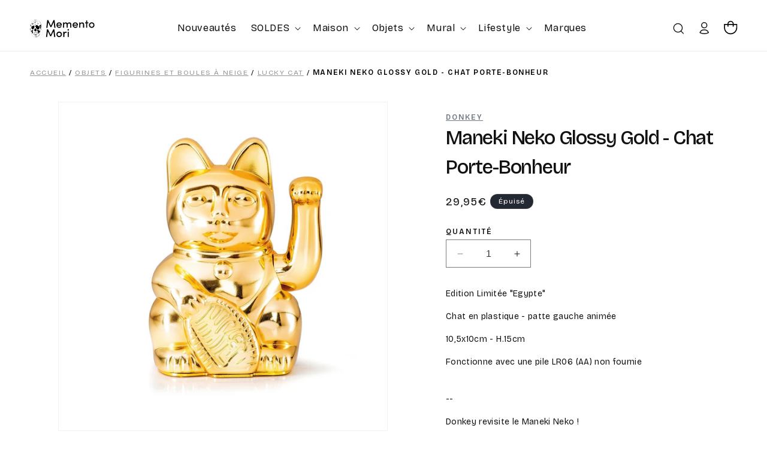

--- FILE ---
content_type: text/html; charset=utf-8
request_url: https://www.mementomori-shop.com/products/maneki-neko-glossy-gold-chat-porte-bonheur
body_size: 57504
content:
<!doctype html>
<html class="no-js" lang="fr">
  <head>
    <meta charset="utf-8">
    <meta http-equiv="X-UA-Compatible" content="IE=edge">
    <meta name="viewport" content="width=device-width,initial-scale=1">
    <meta name="theme-color" content="">
    <link rel="canonical" href="https://www.mementomori-shop.com/products/maneki-neko-glossy-gold-chat-porte-bonheur"><link rel="icon" type="image/png" href="//www.mementomori-shop.com/cdn/shop/files/favicon-memento.png?crop=center&height=32&v=1700557010&width=32"><link rel="preconnect" href="https://fonts.shopifycdn.com" crossorigin><title>
      Maneki Neko Glossy Gold - Donkey Products | Memento Mori
</title>

    
      <meta name="description" content="Enfin un Maneki Neko design ! Le Maneki Neko avait lui aussi droit à son relooking, pour apporter fortune et bonheur dans tous les intérieurs. Grâce à son bras mobile, ce chat porte-bonheur agite la patte en signe de bienvenue. Le doré signifie ici Jugement et Justice.">
    

    

<meta property="og:site_name" content="Memento Mori">
<meta property="og:url" content="https://www.mementomori-shop.com/products/maneki-neko-glossy-gold-chat-porte-bonheur">
<meta property="og:title" content="Maneki Neko Glossy Gold - Donkey Products | Memento Mori">
<meta property="og:type" content="product">
<meta property="og:description" content="Enfin un Maneki Neko design ! Le Maneki Neko avait lui aussi droit à son relooking, pour apporter fortune et bonheur dans tous les intérieurs. Grâce à son bras mobile, ce chat porte-bonheur agite la patte en signe de bienvenue. Le doré signifie ici Jugement et Justice."><meta property="og:image" content="http://www.mementomori-shop.com/cdn/shop/products/17090.jpg?v=1602793608">
  <meta property="og:image:secure_url" content="https://www.mementomori-shop.com/cdn/shop/products/17090.jpg?v=1602793608">
  <meta property="og:image:width" content="1772">
  <meta property="og:image:height" content="1772"><meta property="og:price:amount" content="29,95">
  <meta property="og:price:currency" content="EUR"><meta name="twitter:card" content="summary_large_image">
<meta name="twitter:title" content="Maneki Neko Glossy Gold - Donkey Products | Memento Mori">
<meta name="twitter:description" content="Enfin un Maneki Neko design ! Le Maneki Neko avait lui aussi droit à son relooking, pour apporter fortune et bonheur dans tous les intérieurs. Grâce à son bras mobile, ce chat porte-bonheur agite la patte en signe de bienvenue. Le doré signifie ici Jugement et Justice.">


    <script src="//www.mementomori-shop.com/cdn/shop/t/4/assets/constants.js?v=58251544750838685771698055203" defer="defer"></script>
    <script src="//www.mementomori-shop.com/cdn/shop/t/4/assets/pubsub.js?v=158357773527763999511698055203" defer="defer"></script>
    <script src="//www.mementomori-shop.com/cdn/shop/t/4/assets/global.js?v=54939145903281508041698055203" defer="defer"></script><script src="//www.mementomori-shop.com/cdn/shop/t/4/assets/animations.js?v=88693664871331136111698055202" defer="defer"></script><script>window.performance && window.performance.mark && window.performance.mark('shopify.content_for_header.start');</script><meta name="facebook-domain-verification" content="e1anpuintbqumha2zpegzu2or9u763">
<meta name="facebook-domain-verification" content="ia8tzal15281y7285eetlod53hnt8l">
<meta name="google-site-verification" content="0nnjLJwx10fEsNjzJsL3LY59vFrdxmUrC5Ps3AG2Fks">
<meta id="shopify-digital-wallet" name="shopify-digital-wallet" content="/46830092453/digital_wallets/dialog">
<meta name="shopify-checkout-api-token" content="64dc5cb843e2b05a236c080c70eb05cf">
<meta id="in-context-paypal-metadata" data-shop-id="46830092453" data-venmo-supported="false" data-environment="production" data-locale="fr_FR" data-paypal-v4="true" data-currency="EUR">
<link rel="alternate" type="application/json+oembed" href="https://www.mementomori-shop.com/products/maneki-neko-glossy-gold-chat-porte-bonheur.oembed">
<script async="async" src="/checkouts/internal/preloads.js?locale=fr-FR"></script>
<link rel="preconnect" href="https://shop.app" crossorigin="anonymous">
<script async="async" src="https://shop.app/checkouts/internal/preloads.js?locale=fr-FR&shop_id=46830092453" crossorigin="anonymous"></script>
<script id="shopify-features" type="application/json">{"accessToken":"64dc5cb843e2b05a236c080c70eb05cf","betas":["rich-media-storefront-analytics"],"domain":"www.mementomori-shop.com","predictiveSearch":true,"shopId":46830092453,"locale":"fr"}</script>
<script>var Shopify = Shopify || {};
Shopify.shop = "memento-mori-shop.myshopify.com";
Shopify.locale = "fr";
Shopify.currency = {"active":"EUR","rate":"1.0"};
Shopify.country = "FR";
Shopify.theme = {"name":"Dawn","id":154547487057,"schema_name":"Dawn","schema_version":"11.0.0","theme_store_id":887,"role":"main"};
Shopify.theme.handle = "null";
Shopify.theme.style = {"id":null,"handle":null};
Shopify.cdnHost = "www.mementomori-shop.com/cdn";
Shopify.routes = Shopify.routes || {};
Shopify.routes.root = "/";</script>
<script type="module">!function(o){(o.Shopify=o.Shopify||{}).modules=!0}(window);</script>
<script>!function(o){function n(){var o=[];function n(){o.push(Array.prototype.slice.apply(arguments))}return n.q=o,n}var t=o.Shopify=o.Shopify||{};t.loadFeatures=n(),t.autoloadFeatures=n()}(window);</script>
<script>
  window.ShopifyPay = window.ShopifyPay || {};
  window.ShopifyPay.apiHost = "shop.app\/pay";
  window.ShopifyPay.redirectState = null;
</script>
<script id="shop-js-analytics" type="application/json">{"pageType":"product"}</script>
<script defer="defer" async type="module" src="//www.mementomori-shop.com/cdn/shopifycloud/shop-js/modules/v2/client.init-shop-cart-sync_XvpUV7qp.fr.esm.js"></script>
<script defer="defer" async type="module" src="//www.mementomori-shop.com/cdn/shopifycloud/shop-js/modules/v2/chunk.common_C2xzKNNs.esm.js"></script>
<script type="module">
  await import("//www.mementomori-shop.com/cdn/shopifycloud/shop-js/modules/v2/client.init-shop-cart-sync_XvpUV7qp.fr.esm.js");
await import("//www.mementomori-shop.com/cdn/shopifycloud/shop-js/modules/v2/chunk.common_C2xzKNNs.esm.js");

  window.Shopify.SignInWithShop?.initShopCartSync?.({"fedCMEnabled":true,"windoidEnabled":true});

</script>
<script>
  window.Shopify = window.Shopify || {};
  if (!window.Shopify.featureAssets) window.Shopify.featureAssets = {};
  window.Shopify.featureAssets['shop-js'] = {"shop-cart-sync":["modules/v2/client.shop-cart-sync_C66VAAYi.fr.esm.js","modules/v2/chunk.common_C2xzKNNs.esm.js"],"init-fed-cm":["modules/v2/client.init-fed-cm_By4eIqYa.fr.esm.js","modules/v2/chunk.common_C2xzKNNs.esm.js"],"shop-button":["modules/v2/client.shop-button_Bz0N9rYp.fr.esm.js","modules/v2/chunk.common_C2xzKNNs.esm.js"],"shop-cash-offers":["modules/v2/client.shop-cash-offers_B90ok608.fr.esm.js","modules/v2/chunk.common_C2xzKNNs.esm.js","modules/v2/chunk.modal_7MqWQJ87.esm.js"],"init-windoid":["modules/v2/client.init-windoid_CdJe_Ee3.fr.esm.js","modules/v2/chunk.common_C2xzKNNs.esm.js"],"shop-toast-manager":["modules/v2/client.shop-toast-manager_kCJHoUCw.fr.esm.js","modules/v2/chunk.common_C2xzKNNs.esm.js"],"init-shop-email-lookup-coordinator":["modules/v2/client.init-shop-email-lookup-coordinator_BPuRLqHy.fr.esm.js","modules/v2/chunk.common_C2xzKNNs.esm.js"],"init-shop-cart-sync":["modules/v2/client.init-shop-cart-sync_XvpUV7qp.fr.esm.js","modules/v2/chunk.common_C2xzKNNs.esm.js"],"avatar":["modules/v2/client.avatar_BTnouDA3.fr.esm.js"],"pay-button":["modules/v2/client.pay-button_CmFhG2BZ.fr.esm.js","modules/v2/chunk.common_C2xzKNNs.esm.js"],"init-customer-accounts":["modules/v2/client.init-customer-accounts_C5-IhKGM.fr.esm.js","modules/v2/client.shop-login-button_DrlPOW6Z.fr.esm.js","modules/v2/chunk.common_C2xzKNNs.esm.js","modules/v2/chunk.modal_7MqWQJ87.esm.js"],"init-shop-for-new-customer-accounts":["modules/v2/client.init-shop-for-new-customer-accounts_Cv1WqR1n.fr.esm.js","modules/v2/client.shop-login-button_DrlPOW6Z.fr.esm.js","modules/v2/chunk.common_C2xzKNNs.esm.js","modules/v2/chunk.modal_7MqWQJ87.esm.js"],"shop-login-button":["modules/v2/client.shop-login-button_DrlPOW6Z.fr.esm.js","modules/v2/chunk.common_C2xzKNNs.esm.js","modules/v2/chunk.modal_7MqWQJ87.esm.js"],"init-customer-accounts-sign-up":["modules/v2/client.init-customer-accounts-sign-up_Dqgdz3C3.fr.esm.js","modules/v2/client.shop-login-button_DrlPOW6Z.fr.esm.js","modules/v2/chunk.common_C2xzKNNs.esm.js","modules/v2/chunk.modal_7MqWQJ87.esm.js"],"shop-follow-button":["modules/v2/client.shop-follow-button_D7RRykwK.fr.esm.js","modules/v2/chunk.common_C2xzKNNs.esm.js","modules/v2/chunk.modal_7MqWQJ87.esm.js"],"checkout-modal":["modules/v2/client.checkout-modal_NILs_SXn.fr.esm.js","modules/v2/chunk.common_C2xzKNNs.esm.js","modules/v2/chunk.modal_7MqWQJ87.esm.js"],"lead-capture":["modules/v2/client.lead-capture_CSmE_fhP.fr.esm.js","modules/v2/chunk.common_C2xzKNNs.esm.js","modules/v2/chunk.modal_7MqWQJ87.esm.js"],"shop-login":["modules/v2/client.shop-login_CKcjyRl_.fr.esm.js","modules/v2/chunk.common_C2xzKNNs.esm.js","modules/v2/chunk.modal_7MqWQJ87.esm.js"],"payment-terms":["modules/v2/client.payment-terms_eoGasybT.fr.esm.js","modules/v2/chunk.common_C2xzKNNs.esm.js","modules/v2/chunk.modal_7MqWQJ87.esm.js"]};
</script>
<script>(function() {
  var isLoaded = false;
  function asyncLoad() {
    if (isLoaded) return;
    isLoaded = true;
    var urls = ["https:\/\/d1564fddzjmdj5.cloudfront.net\/initializercolissimo.js?app_name=happycolissimo\u0026cloud=d1564fddzjmdj5.cloudfront.net\u0026shop=memento-mori-shop.myshopify.com","\/\/swymv3pro-01.azureedge.net\/code\/swym-shopify.js?shop=memento-mori-shop.myshopify.com","https:\/\/cdn.nfcube.com\/instafeed-dddca930c945c5ae699f66ad5f1e89e8.js?shop=memento-mori-shop.myshopify.com"];
    for (var i = 0; i < urls.length; i++) {
      var s = document.createElement('script');
      s.type = 'text/javascript';
      s.async = true;
      s.src = urls[i];
      var x = document.getElementsByTagName('script')[0];
      x.parentNode.insertBefore(s, x);
    }
  };
  if(window.attachEvent) {
    window.attachEvent('onload', asyncLoad);
  } else {
    window.addEventListener('load', asyncLoad, false);
  }
})();</script>
<script id="__st">var __st={"a":46830092453,"offset":3600,"reqid":"394056f5-7e14-47f9-8f05-65be5bb00e9e-1768829882","pageurl":"www.mementomori-shop.com\/products\/maneki-neko-glossy-gold-chat-porte-bonheur","u":"02bc455455fd","p":"product","rtyp":"product","rid":5797390778533};</script>
<script>window.ShopifyPaypalV4VisibilityTracking = true;</script>
<script id="captcha-bootstrap">!function(){'use strict';const t='contact',e='account',n='new_comment',o=[[t,t],['blogs',n],['comments',n],[t,'customer']],c=[[e,'customer_login'],[e,'guest_login'],[e,'recover_customer_password'],[e,'create_customer']],r=t=>t.map((([t,e])=>`form[action*='/${t}']:not([data-nocaptcha='true']) input[name='form_type'][value='${e}']`)).join(','),a=t=>()=>t?[...document.querySelectorAll(t)].map((t=>t.form)):[];function s(){const t=[...o],e=r(t);return a(e)}const i='password',u='form_key',d=['recaptcha-v3-token','g-recaptcha-response','h-captcha-response',i],f=()=>{try{return window.sessionStorage}catch{return}},m='__shopify_v',_=t=>t.elements[u];function p(t,e,n=!1){try{const o=window.sessionStorage,c=JSON.parse(o.getItem(e)),{data:r}=function(t){const{data:e,action:n}=t;return t[m]||n?{data:e,action:n}:{data:t,action:n}}(c);for(const[e,n]of Object.entries(r))t.elements[e]&&(t.elements[e].value=n);n&&o.removeItem(e)}catch(o){console.error('form repopulation failed',{error:o})}}const l='form_type',E='cptcha';function T(t){t.dataset[E]=!0}const w=window,h=w.document,L='Shopify',v='ce_forms',y='captcha';let A=!1;((t,e)=>{const n=(g='f06e6c50-85a8-45c8-87d0-21a2b65856fe',I='https://cdn.shopify.com/shopifycloud/storefront-forms-hcaptcha/ce_storefront_forms_captcha_hcaptcha.v1.5.2.iife.js',D={infoText:'Protégé par hCaptcha',privacyText:'Confidentialité',termsText:'Conditions'},(t,e,n)=>{const o=w[L][v],c=o.bindForm;if(c)return c(t,g,e,D).then(n);var r;o.q.push([[t,g,e,D],n]),r=I,A||(h.body.append(Object.assign(h.createElement('script'),{id:'captcha-provider',async:!0,src:r})),A=!0)});var g,I,D;w[L]=w[L]||{},w[L][v]=w[L][v]||{},w[L][v].q=[],w[L][y]=w[L][y]||{},w[L][y].protect=function(t,e){n(t,void 0,e),T(t)},Object.freeze(w[L][y]),function(t,e,n,w,h,L){const[v,y,A,g]=function(t,e,n){const i=e?o:[],u=t?c:[],d=[...i,...u],f=r(d),m=r(i),_=r(d.filter((([t,e])=>n.includes(e))));return[a(f),a(m),a(_),s()]}(w,h,L),I=t=>{const e=t.target;return e instanceof HTMLFormElement?e:e&&e.form},D=t=>v().includes(t);t.addEventListener('submit',(t=>{const e=I(t);if(!e)return;const n=D(e)&&!e.dataset.hcaptchaBound&&!e.dataset.recaptchaBound,o=_(e),c=g().includes(e)&&(!o||!o.value);(n||c)&&t.preventDefault(),c&&!n&&(function(t){try{if(!f())return;!function(t){const e=f();if(!e)return;const n=_(t);if(!n)return;const o=n.value;o&&e.removeItem(o)}(t);const e=Array.from(Array(32),(()=>Math.random().toString(36)[2])).join('');!function(t,e){_(t)||t.append(Object.assign(document.createElement('input'),{type:'hidden',name:u})),t.elements[u].value=e}(t,e),function(t,e){const n=f();if(!n)return;const o=[...t.querySelectorAll(`input[type='${i}']`)].map((({name:t})=>t)),c=[...d,...o],r={};for(const[a,s]of new FormData(t).entries())c.includes(a)||(r[a]=s);n.setItem(e,JSON.stringify({[m]:1,action:t.action,data:r}))}(t,e)}catch(e){console.error('failed to persist form',e)}}(e),e.submit())}));const S=(t,e)=>{t&&!t.dataset[E]&&(n(t,e.some((e=>e===t))),T(t))};for(const o of['focusin','change'])t.addEventListener(o,(t=>{const e=I(t);D(e)&&S(e,y())}));const B=e.get('form_key'),M=e.get(l),P=B&&M;t.addEventListener('DOMContentLoaded',(()=>{const t=y();if(P)for(const e of t)e.elements[l].value===M&&p(e,B);[...new Set([...A(),...v().filter((t=>'true'===t.dataset.shopifyCaptcha))])].forEach((e=>S(e,t)))}))}(h,new URLSearchParams(w.location.search),n,t,e,['guest_login'])})(!0,!0)}();</script>
<script integrity="sha256-4kQ18oKyAcykRKYeNunJcIwy7WH5gtpwJnB7kiuLZ1E=" data-source-attribution="shopify.loadfeatures" defer="defer" src="//www.mementomori-shop.com/cdn/shopifycloud/storefront/assets/storefront/load_feature-a0a9edcb.js" crossorigin="anonymous"></script>
<script crossorigin="anonymous" defer="defer" src="//www.mementomori-shop.com/cdn/shopifycloud/storefront/assets/shopify_pay/storefront-65b4c6d7.js?v=20250812"></script>
<script data-source-attribution="shopify.dynamic_checkout.dynamic.init">var Shopify=Shopify||{};Shopify.PaymentButton=Shopify.PaymentButton||{isStorefrontPortableWallets:!0,init:function(){window.Shopify.PaymentButton.init=function(){};var t=document.createElement("script");t.src="https://www.mementomori-shop.com/cdn/shopifycloud/portable-wallets/latest/portable-wallets.fr.js",t.type="module",document.head.appendChild(t)}};
</script>
<script data-source-attribution="shopify.dynamic_checkout.buyer_consent">
  function portableWalletsHideBuyerConsent(e){var t=document.getElementById("shopify-buyer-consent"),n=document.getElementById("shopify-subscription-policy-button");t&&n&&(t.classList.add("hidden"),t.setAttribute("aria-hidden","true"),n.removeEventListener("click",e))}function portableWalletsShowBuyerConsent(e){var t=document.getElementById("shopify-buyer-consent"),n=document.getElementById("shopify-subscription-policy-button");t&&n&&(t.classList.remove("hidden"),t.removeAttribute("aria-hidden"),n.addEventListener("click",e))}window.Shopify?.PaymentButton&&(window.Shopify.PaymentButton.hideBuyerConsent=portableWalletsHideBuyerConsent,window.Shopify.PaymentButton.showBuyerConsent=portableWalletsShowBuyerConsent);
</script>
<script data-source-attribution="shopify.dynamic_checkout.cart.bootstrap">document.addEventListener("DOMContentLoaded",(function(){function t(){return document.querySelector("shopify-accelerated-checkout-cart, shopify-accelerated-checkout")}if(t())Shopify.PaymentButton.init();else{new MutationObserver((function(e,n){t()&&(Shopify.PaymentButton.init(),n.disconnect())})).observe(document.body,{childList:!0,subtree:!0})}}));
</script>
<script id='scb4127' type='text/javascript' async='' src='https://www.mementomori-shop.com/cdn/shopifycloud/privacy-banner/storefront-banner.js'></script><link id="shopify-accelerated-checkout-styles" rel="stylesheet" media="screen" href="https://www.mementomori-shop.com/cdn/shopifycloud/portable-wallets/latest/accelerated-checkout-backwards-compat.css" crossorigin="anonymous">
<style id="shopify-accelerated-checkout-cart">
        #shopify-buyer-consent {
  margin-top: 1em;
  display: inline-block;
  width: 100%;
}

#shopify-buyer-consent.hidden {
  display: none;
}

#shopify-subscription-policy-button {
  background: none;
  border: none;
  padding: 0;
  text-decoration: underline;
  font-size: inherit;
  cursor: pointer;
}

#shopify-subscription-policy-button::before {
  box-shadow: none;
}

      </style>
<script id="sections-script" data-sections="header" defer="defer" src="//www.mementomori-shop.com/cdn/shop/t/4/compiled_assets/scripts.js?v=19345"></script>
<script>window.performance && window.performance.mark && window.performance.mark('shopify.content_for_header.end');</script>


    <link rel="preconnect" href="https://fonts.googleapis.com">
    <link rel="preconnect" href="https://fonts.gstatic.com" crossorigin>
    <link href="https://fonts.googleapis.com/css2?family=Bricolage+Grotesque:opsz,wght@12..96,400;12..96,500;12..96,600&display=swap" rel="stylesheet">

    <style data-shopify>
      @font-face {
  font-family: Assistant;
  font-weight: 400;
  font-style: normal;
  font-display: swap;
  src: url("//www.mementomori-shop.com/cdn/fonts/assistant/assistant_n4.9120912a469cad1cc292572851508ca49d12e768.woff2") format("woff2"),
       url("//www.mementomori-shop.com/cdn/fonts/assistant/assistant_n4.6e9875ce64e0fefcd3f4446b7ec9036b3ddd2985.woff") format("woff");
}

      @font-face {
  font-family: Assistant;
  font-weight: 700;
  font-style: normal;
  font-display: swap;
  src: url("//www.mementomori-shop.com/cdn/fonts/assistant/assistant_n7.bf44452348ec8b8efa3aa3068825305886b1c83c.woff2") format("woff2"),
       url("//www.mementomori-shop.com/cdn/fonts/assistant/assistant_n7.0c887fee83f6b3bda822f1150b912c72da0f7b64.woff") format("woff");
}

      
      
      @font-face {
  font-family: Assistant;
  font-weight: 400;
  font-style: normal;
  font-display: swap;
  src: url("//www.mementomori-shop.com/cdn/fonts/assistant/assistant_n4.9120912a469cad1cc292572851508ca49d12e768.woff2") format("woff2"),
       url("//www.mementomori-shop.com/cdn/fonts/assistant/assistant_n4.6e9875ce64e0fefcd3f4446b7ec9036b3ddd2985.woff") format("woff");
}


      
        :root,
        .color-background-1 {
          --color-background: 255,255,255;
        
          --gradient-background: #ffffff;
        
        --color-foreground: 18,18,18;
        --color-shadow: 18,18,18;
        --color-button: 18,18,18;
        --color-button-text: 255,255,255;
        --color-secondary-button: 255,255,255;
        --color-secondary-button-text: 18,18,18;
        --color-link: 18,18,18;
        --color-badge-foreground: 18,18,18;
        --color-badge-background: 255,255,255;
        --color-badge-border: 18,18,18;
        --payment-terms-background-color: rgb(255 255 255);
      }
      
        
        .color-background-2 {
          --color-background: 246,248,250;
        
          --gradient-background: #f6f8fa;
        
        --color-foreground: 18,18,18;
        --color-shadow: 18,18,18;
        --color-button: 18,18,18;
        --color-button-text: 243,243,243;
        --color-secondary-button: 246,248,250;
        --color-secondary-button-text: 18,18,18;
        --color-link: 18,18,18;
        --color-badge-foreground: 18,18,18;
        --color-badge-background: 246,248,250;
        --color-badge-border: 18,18,18;
        --payment-terms-background-color: rgb(246 248 250);
      }
      
        
        .color-inverse {
          --color-background: 36,40,51;
        
          --gradient-background: #242833;
        
        --color-foreground: 255,255,255;
        --color-shadow: 18,18,18;
        --color-button: 255,255,255;
        --color-button-text: 0,0,0;
        --color-secondary-button: 36,40,51;
        --color-secondary-button-text: 255,255,255;
        --color-link: 255,255,255;
        --color-badge-foreground: 255,255,255;
        --color-badge-background: 36,40,51;
        --color-badge-border: 255,255,255;
        --payment-terms-background-color: rgb(36 40 51);
      }
      
        
        .color-accent-1 {
          --color-background: 18,18,18;
        
          --gradient-background: #121212;
        
        --color-foreground: 246,248,250;
        --color-shadow: 18,18,18;
        --color-button: 255,255,255;
        --color-button-text: 18,18,18;
        --color-secondary-button: 18,18,18;
        --color-secondary-button-text: 246,248,250;
        --color-link: 246,248,250;
        --color-badge-foreground: 246,248,250;
        --color-badge-background: 18,18,18;
        --color-badge-border: 246,248,250;
        --payment-terms-background-color: rgb(18 18 18);
      }
      
        
        .color-accent-2 {
          --color-background: 51,79,180;
        
          --gradient-background: #334fb4;
        
        --color-foreground: 255,255,255;
        --color-shadow: 18,18,18;
        --color-button: 255,255,255;
        --color-button-text: 51,79,180;
        --color-secondary-button: 51,79,180;
        --color-secondary-button-text: 255,255,255;
        --color-link: 255,255,255;
        --color-badge-foreground: 255,255,255;
        --color-badge-background: 51,79,180;
        --color-badge-border: 255,255,255;
        --payment-terms-background-color: rgb(51 79 180);
      }
      
        
        .color-scheme-bb819e71-669d-4dc9-82ee-5ffe70677ee3 {
          --color-background: 246,248,250;
        
          --gradient-background: #f6f8fa;
        
        --color-foreground: 18,18,18;
        --color-shadow: 18,18,18;
        --color-button: 18,18,18;
        --color-button-text: 255,255,255;
        --color-secondary-button: 246,248,250;
        --color-secondary-button-text: 18,18,18;
        --color-link: 18,18,18;
        --color-badge-foreground: 18,18,18;
        --color-badge-background: 246,248,250;
        --color-badge-border: 18,18,18;
        --payment-terms-background-color: rgb(246 248 250);
      }
      

      body, .color-background-1, .color-background-2, .color-inverse, .color-accent-1, .color-accent-2, .color-scheme-bb819e71-669d-4dc9-82ee-5ffe70677ee3 {
        color: rgba(var(--color-foreground), 1);
        background-color: rgb(var(--color-background));
      }
    
      :root {
        --font-body-family: 'Bricolage Grotesque', sans-serif;
        --font-body-style: normal;
        --font-body-weight: 400;
        --font-body-weight-bold: 500;

        --font-heading-family: 'Bricolage Grotesque', sans-serif;;
        --font-heading-style: normal;
        --font-heading-weight: 600;

        --font-body-scale: 1.0;
        --font-heading-scale: 1.0;

        --media-padding: px;
        --media-border-opacity: 0.05;
        --media-border-width: 1px;
        --media-radius: 0px;
        --media-shadow-opacity: 0.0;
        --media-shadow-horizontal-offset: 0px;
        --media-shadow-vertical-offset: 4px;
        --media-shadow-blur-radius: 5px;
        --media-shadow-visible: 0;

        --page-width: 140rem;
        --page-width-margin: 0rem;

        --product-card-image-padding: 0.0rem;
        --product-card-corner-radius: 0.0rem;
        --product-card-text-alignment: left;
        --product-card-border-width: 0.0rem;
        --product-card-border-opacity: 0.1;
        --product-card-shadow-opacity: 0.0;
        --product-card-shadow-visible: 0;
        --product-card-shadow-horizontal-offset: 0.0rem;
        --product-card-shadow-vertical-offset: 0.4rem;
        --product-card-shadow-blur-radius: 0.5rem;

        --collection-card-image-padding: 0.0rem;
        --collection-card-corner-radius: 0.0rem;
        --collection-card-text-alignment: left;
        --collection-card-border-width: 0.0rem;
        --collection-card-border-opacity: 0.1;
        --collection-card-shadow-opacity: 0.0;
        --collection-card-shadow-visible: 0;
        --collection-card-shadow-horizontal-offset: 0.0rem;
        --collection-card-shadow-vertical-offset: 0.4rem;
        --collection-card-shadow-blur-radius: 0.5rem;

        --blog-card-image-padding: 0.0rem;
        --blog-card-corner-radius: 0.0rem;
        --blog-card-text-alignment: left;
        --blog-card-border-width: 0.0rem;
        --blog-card-border-opacity: 0.1;
        --blog-card-shadow-opacity: 0.0;
        --blog-card-shadow-visible: 0;
        --blog-card-shadow-horizontal-offset: 0.0rem;
        --blog-card-shadow-vertical-offset: 0.4rem;
        --blog-card-shadow-blur-radius: 0.5rem;

        --badge-corner-radius: 4.0rem;

        --popup-border-width: 1px;
        --popup-border-opacity: 0.1;
        --popup-corner-radius: 0px;
        --popup-shadow-opacity: 0.05;
        --popup-shadow-horizontal-offset: 0px;
        --popup-shadow-vertical-offset: 4px;
        --popup-shadow-blur-radius: 5px;

        --drawer-border-width: 1px;
        --drawer-border-opacity: 0.1;
        --drawer-shadow-opacity: 0.0;
        --drawer-shadow-horizontal-offset: 0px;
        --drawer-shadow-vertical-offset: 4px;
        --drawer-shadow-blur-radius: 5px;

        --spacing-sections-desktop: 0px;
        --spacing-sections-mobile: 0px;

        --grid-desktop-vertical-spacing: 12px;
        --grid-desktop-horizontal-spacing: 12px;
        --grid-mobile-vertical-spacing: 6px;
        --grid-mobile-horizontal-spacing: 6px;

        --text-boxes-border-opacity: 0.1;
        --text-boxes-border-width: 0px;
        --text-boxes-radius: 0px;
        --text-boxes-shadow-opacity: 0.0;
        --text-boxes-shadow-visible: 0;
        --text-boxes-shadow-horizontal-offset: 0px;
        --text-boxes-shadow-vertical-offset: 4px;
        --text-boxes-shadow-blur-radius: 5px;

        --buttons-radius: 0px;
        --buttons-radius-outset: 0px;
        --buttons-border-width: 1px;
        --buttons-border-opacity: 1.0;
        --buttons-shadow-opacity: 0.0;
        --buttons-shadow-visible: 0;
        --buttons-shadow-horizontal-offset: 0px;
        --buttons-shadow-vertical-offset: 4px;
        --buttons-shadow-blur-radius: 5px;
        --buttons-border-offset: 0px;

        --inputs-radius: 0px;
        --inputs-border-width: 1px;
        --inputs-border-opacity: 0.55;
        --inputs-shadow-opacity: 0.0;
        --inputs-shadow-horizontal-offset: 0px;
        --inputs-margin-offset: 0px;
        --inputs-shadow-vertical-offset: 4px;
        --inputs-shadow-blur-radius: 5px;
        --inputs-radius-outset: 0px;

        --variant-pills-radius: 40px;
        --variant-pills-border-width: 1px;
        --variant-pills-border-opacity: 0.55;
        --variant-pills-shadow-opacity: 0.0;
        --variant-pills-shadow-horizontal-offset: 0px;
        --variant-pills-shadow-vertical-offset: 4px;
        --variant-pills-shadow-blur-radius: 5px;
      }

      *,
      *::before,
      *::after {
        box-sizing: inherit;
      }

      html {
        box-sizing: border-box;
        font-size: calc(var(--font-body-scale) * 62.5%);
        height: 100%;
      }

      body {
        display: grid;
        grid-template-rows: auto auto 1fr auto;
        grid-template-columns: 100%;
        min-height: 100%;
        margin: 0;
        font-size: 1.5rem;
        letter-spacing: 0.06rem;
        line-height: calc(1 + 0.8 / var(--font-body-scale));
        font-family: var(--font-body-family);
        font-style: var(--font-body-style);
        font-weight: var(--font-body-weight);
      }

      @media screen and (min-width: 750px) {
        body {
          font-size: 1.6rem;
        }
      }
    </style>

    <link href="//www.mementomori-shop.com/cdn/shop/t/4/assets/base.css?v=165191016556652226921698055202" rel="stylesheet" type="text/css" media="all" />
    <link href="//www.mementomori-shop.com/cdn/shop/t/4/assets/custom.css?v=146150743379683619871701363653" rel="stylesheet" type="text/css" media="all" />
<link rel="preload" as="font" href="//www.mementomori-shop.com/cdn/fonts/assistant/assistant_n4.9120912a469cad1cc292572851508ca49d12e768.woff2" type="font/woff2" crossorigin><link rel="preload" as="font" href="//www.mementomori-shop.com/cdn/fonts/assistant/assistant_n4.9120912a469cad1cc292572851508ca49d12e768.woff2" type="font/woff2" crossorigin><link href="//www.mementomori-shop.com/cdn/shop/t/4/assets/component-localization-form.css?v=143319823105703127341698055203" rel="stylesheet" type="text/css" media="all" />
      <script src="//www.mementomori-shop.com/cdn/shop/t/4/assets/localization-form.js?v=161644695336821385561698055203" defer="defer"></script><link
        rel="stylesheet"
        href="//www.mementomori-shop.com/cdn/shop/t/4/assets/component-predictive-search.css?v=118923337488134913561698055203"
        media="print"
        onload="this.media='all'"
      ><script>
      document.documentElement.className = document.documentElement.className.replace('no-js', 'js');
      if (Shopify.designMode) {
        document.documentElement.classList.add('shopify-design-mode');
      }
    </script>


  
  <!-- BEGIN app block: shopify://apps/seowill-redirects/blocks/brokenlink-404/cc7b1996-e567-42d0-8862-356092041863 -->
<script type="text/javascript">
    !function(t){var e={};function r(n){if(e[n])return e[n].exports;var o=e[n]={i:n,l:!1,exports:{}};return t[n].call(o.exports,o,o.exports,r),o.l=!0,o.exports}r.m=t,r.c=e,r.d=function(t,e,n){r.o(t,e)||Object.defineProperty(t,e,{enumerable:!0,get:n})},r.r=function(t){"undefined"!==typeof Symbol&&Symbol.toStringTag&&Object.defineProperty(t,Symbol.toStringTag,{value:"Module"}),Object.defineProperty(t,"__esModule",{value:!0})},r.t=function(t,e){if(1&e&&(t=r(t)),8&e)return t;if(4&e&&"object"===typeof t&&t&&t.__esModule)return t;var n=Object.create(null);if(r.r(n),Object.defineProperty(n,"default",{enumerable:!0,value:t}),2&e&&"string"!=typeof t)for(var o in t)r.d(n,o,function(e){return t[e]}.bind(null,o));return n},r.n=function(t){var e=t&&t.__esModule?function(){return t.default}:function(){return t};return r.d(e,"a",e),e},r.o=function(t,e){return Object.prototype.hasOwnProperty.call(t,e)},r.p="",r(r.s=11)}([function(t,e,r){"use strict";var n=r(2),o=Object.prototype.toString;function i(t){return"[object Array]"===o.call(t)}function a(t){return"undefined"===typeof t}function u(t){return null!==t&&"object"===typeof t}function s(t){return"[object Function]"===o.call(t)}function c(t,e){if(null!==t&&"undefined"!==typeof t)if("object"!==typeof t&&(t=[t]),i(t))for(var r=0,n=t.length;r<n;r++)e.call(null,t[r],r,t);else for(var o in t)Object.prototype.hasOwnProperty.call(t,o)&&e.call(null,t[o],o,t)}t.exports={isArray:i,isArrayBuffer:function(t){return"[object ArrayBuffer]"===o.call(t)},isBuffer:function(t){return null!==t&&!a(t)&&null!==t.constructor&&!a(t.constructor)&&"function"===typeof t.constructor.isBuffer&&t.constructor.isBuffer(t)},isFormData:function(t){return"undefined"!==typeof FormData&&t instanceof FormData},isArrayBufferView:function(t){return"undefined"!==typeof ArrayBuffer&&ArrayBuffer.isView?ArrayBuffer.isView(t):t&&t.buffer&&t.buffer instanceof ArrayBuffer},isString:function(t){return"string"===typeof t},isNumber:function(t){return"number"===typeof t},isObject:u,isUndefined:a,isDate:function(t){return"[object Date]"===o.call(t)},isFile:function(t){return"[object File]"===o.call(t)},isBlob:function(t){return"[object Blob]"===o.call(t)},isFunction:s,isStream:function(t){return u(t)&&s(t.pipe)},isURLSearchParams:function(t){return"undefined"!==typeof URLSearchParams&&t instanceof URLSearchParams},isStandardBrowserEnv:function(){return("undefined"===typeof navigator||"ReactNative"!==navigator.product&&"NativeScript"!==navigator.product&&"NS"!==navigator.product)&&("undefined"!==typeof window&&"undefined"!==typeof document)},forEach:c,merge:function t(){var e={};function r(r,n){"object"===typeof e[n]&&"object"===typeof r?e[n]=t(e[n],r):e[n]=r}for(var n=0,o=arguments.length;n<o;n++)c(arguments[n],r);return e},deepMerge:function t(){var e={};function r(r,n){"object"===typeof e[n]&&"object"===typeof r?e[n]=t(e[n],r):e[n]="object"===typeof r?t({},r):r}for(var n=0,o=arguments.length;n<o;n++)c(arguments[n],r);return e},extend:function(t,e,r){return c(e,(function(e,o){t[o]=r&&"function"===typeof e?n(e,r):e})),t},trim:function(t){return t.replace(/^\s*/,"").replace(/\s*$/,"")}}},function(t,e,r){t.exports=r(12)},function(t,e,r){"use strict";t.exports=function(t,e){return function(){for(var r=new Array(arguments.length),n=0;n<r.length;n++)r[n]=arguments[n];return t.apply(e,r)}}},function(t,e,r){"use strict";var n=r(0);function o(t){return encodeURIComponent(t).replace(/%40/gi,"@").replace(/%3A/gi,":").replace(/%24/g,"$").replace(/%2C/gi,",").replace(/%20/g,"+").replace(/%5B/gi,"[").replace(/%5D/gi,"]")}t.exports=function(t,e,r){if(!e)return t;var i;if(r)i=r(e);else if(n.isURLSearchParams(e))i=e.toString();else{var a=[];n.forEach(e,(function(t,e){null!==t&&"undefined"!==typeof t&&(n.isArray(t)?e+="[]":t=[t],n.forEach(t,(function(t){n.isDate(t)?t=t.toISOString():n.isObject(t)&&(t=JSON.stringify(t)),a.push(o(e)+"="+o(t))})))})),i=a.join("&")}if(i){var u=t.indexOf("#");-1!==u&&(t=t.slice(0,u)),t+=(-1===t.indexOf("?")?"?":"&")+i}return t}},function(t,e,r){"use strict";t.exports=function(t){return!(!t||!t.__CANCEL__)}},function(t,e,r){"use strict";(function(e){var n=r(0),o=r(19),i={"Content-Type":"application/x-www-form-urlencoded"};function a(t,e){!n.isUndefined(t)&&n.isUndefined(t["Content-Type"])&&(t["Content-Type"]=e)}var u={adapter:function(){var t;return("undefined"!==typeof XMLHttpRequest||"undefined"!==typeof e&&"[object process]"===Object.prototype.toString.call(e))&&(t=r(6)),t}(),transformRequest:[function(t,e){return o(e,"Accept"),o(e,"Content-Type"),n.isFormData(t)||n.isArrayBuffer(t)||n.isBuffer(t)||n.isStream(t)||n.isFile(t)||n.isBlob(t)?t:n.isArrayBufferView(t)?t.buffer:n.isURLSearchParams(t)?(a(e,"application/x-www-form-urlencoded;charset=utf-8"),t.toString()):n.isObject(t)?(a(e,"application/json;charset=utf-8"),JSON.stringify(t)):t}],transformResponse:[function(t){if("string"===typeof t)try{t=JSON.parse(t)}catch(e){}return t}],timeout:0,xsrfCookieName:"XSRF-TOKEN",xsrfHeaderName:"X-XSRF-TOKEN",maxContentLength:-1,validateStatus:function(t){return t>=200&&t<300},headers:{common:{Accept:"application/json, text/plain, */*"}}};n.forEach(["delete","get","head"],(function(t){u.headers[t]={}})),n.forEach(["post","put","patch"],(function(t){u.headers[t]=n.merge(i)})),t.exports=u}).call(this,r(18))},function(t,e,r){"use strict";var n=r(0),o=r(20),i=r(3),a=r(22),u=r(25),s=r(26),c=r(7);t.exports=function(t){return new Promise((function(e,f){var l=t.data,p=t.headers;n.isFormData(l)&&delete p["Content-Type"];var h=new XMLHttpRequest;if(t.auth){var d=t.auth.username||"",m=t.auth.password||"";p.Authorization="Basic "+btoa(d+":"+m)}var y=a(t.baseURL,t.url);if(h.open(t.method.toUpperCase(),i(y,t.params,t.paramsSerializer),!0),h.timeout=t.timeout,h.onreadystatechange=function(){if(h&&4===h.readyState&&(0!==h.status||h.responseURL&&0===h.responseURL.indexOf("file:"))){var r="getAllResponseHeaders"in h?u(h.getAllResponseHeaders()):null,n={data:t.responseType&&"text"!==t.responseType?h.response:h.responseText,status:h.status,statusText:h.statusText,headers:r,config:t,request:h};o(e,f,n),h=null}},h.onabort=function(){h&&(f(c("Request aborted",t,"ECONNABORTED",h)),h=null)},h.onerror=function(){f(c("Network Error",t,null,h)),h=null},h.ontimeout=function(){var e="timeout of "+t.timeout+"ms exceeded";t.timeoutErrorMessage&&(e=t.timeoutErrorMessage),f(c(e,t,"ECONNABORTED",h)),h=null},n.isStandardBrowserEnv()){var v=r(27),g=(t.withCredentials||s(y))&&t.xsrfCookieName?v.read(t.xsrfCookieName):void 0;g&&(p[t.xsrfHeaderName]=g)}if("setRequestHeader"in h&&n.forEach(p,(function(t,e){"undefined"===typeof l&&"content-type"===e.toLowerCase()?delete p[e]:h.setRequestHeader(e,t)})),n.isUndefined(t.withCredentials)||(h.withCredentials=!!t.withCredentials),t.responseType)try{h.responseType=t.responseType}catch(w){if("json"!==t.responseType)throw w}"function"===typeof t.onDownloadProgress&&h.addEventListener("progress",t.onDownloadProgress),"function"===typeof t.onUploadProgress&&h.upload&&h.upload.addEventListener("progress",t.onUploadProgress),t.cancelToken&&t.cancelToken.promise.then((function(t){h&&(h.abort(),f(t),h=null)})),void 0===l&&(l=null),h.send(l)}))}},function(t,e,r){"use strict";var n=r(21);t.exports=function(t,e,r,o,i){var a=new Error(t);return n(a,e,r,o,i)}},function(t,e,r){"use strict";var n=r(0);t.exports=function(t,e){e=e||{};var r={},o=["url","method","params","data"],i=["headers","auth","proxy"],a=["baseURL","url","transformRequest","transformResponse","paramsSerializer","timeout","withCredentials","adapter","responseType","xsrfCookieName","xsrfHeaderName","onUploadProgress","onDownloadProgress","maxContentLength","validateStatus","maxRedirects","httpAgent","httpsAgent","cancelToken","socketPath"];n.forEach(o,(function(t){"undefined"!==typeof e[t]&&(r[t]=e[t])})),n.forEach(i,(function(o){n.isObject(e[o])?r[o]=n.deepMerge(t[o],e[o]):"undefined"!==typeof e[o]?r[o]=e[o]:n.isObject(t[o])?r[o]=n.deepMerge(t[o]):"undefined"!==typeof t[o]&&(r[o]=t[o])})),n.forEach(a,(function(n){"undefined"!==typeof e[n]?r[n]=e[n]:"undefined"!==typeof t[n]&&(r[n]=t[n])}));var u=o.concat(i).concat(a),s=Object.keys(e).filter((function(t){return-1===u.indexOf(t)}));return n.forEach(s,(function(n){"undefined"!==typeof e[n]?r[n]=e[n]:"undefined"!==typeof t[n]&&(r[n]=t[n])})),r}},function(t,e,r){"use strict";function n(t){this.message=t}n.prototype.toString=function(){return"Cancel"+(this.message?": "+this.message:"")},n.prototype.__CANCEL__=!0,t.exports=n},function(t,e,r){t.exports=r(13)},function(t,e,r){t.exports=r(30)},function(t,e,r){var n=function(t){"use strict";var e=Object.prototype,r=e.hasOwnProperty,n="function"===typeof Symbol?Symbol:{},o=n.iterator||"@@iterator",i=n.asyncIterator||"@@asyncIterator",a=n.toStringTag||"@@toStringTag";function u(t,e,r){return Object.defineProperty(t,e,{value:r,enumerable:!0,configurable:!0,writable:!0}),t[e]}try{u({},"")}catch(S){u=function(t,e,r){return t[e]=r}}function s(t,e,r,n){var o=e&&e.prototype instanceof l?e:l,i=Object.create(o.prototype),a=new L(n||[]);return i._invoke=function(t,e,r){var n="suspendedStart";return function(o,i){if("executing"===n)throw new Error("Generator is already running");if("completed"===n){if("throw"===o)throw i;return j()}for(r.method=o,r.arg=i;;){var a=r.delegate;if(a){var u=x(a,r);if(u){if(u===f)continue;return u}}if("next"===r.method)r.sent=r._sent=r.arg;else if("throw"===r.method){if("suspendedStart"===n)throw n="completed",r.arg;r.dispatchException(r.arg)}else"return"===r.method&&r.abrupt("return",r.arg);n="executing";var s=c(t,e,r);if("normal"===s.type){if(n=r.done?"completed":"suspendedYield",s.arg===f)continue;return{value:s.arg,done:r.done}}"throw"===s.type&&(n="completed",r.method="throw",r.arg=s.arg)}}}(t,r,a),i}function c(t,e,r){try{return{type:"normal",arg:t.call(e,r)}}catch(S){return{type:"throw",arg:S}}}t.wrap=s;var f={};function l(){}function p(){}function h(){}var d={};d[o]=function(){return this};var m=Object.getPrototypeOf,y=m&&m(m(T([])));y&&y!==e&&r.call(y,o)&&(d=y);var v=h.prototype=l.prototype=Object.create(d);function g(t){["next","throw","return"].forEach((function(e){u(t,e,(function(t){return this._invoke(e,t)}))}))}function w(t,e){var n;this._invoke=function(o,i){function a(){return new e((function(n,a){!function n(o,i,a,u){var s=c(t[o],t,i);if("throw"!==s.type){var f=s.arg,l=f.value;return l&&"object"===typeof l&&r.call(l,"__await")?e.resolve(l.__await).then((function(t){n("next",t,a,u)}),(function(t){n("throw",t,a,u)})):e.resolve(l).then((function(t){f.value=t,a(f)}),(function(t){return n("throw",t,a,u)}))}u(s.arg)}(o,i,n,a)}))}return n=n?n.then(a,a):a()}}function x(t,e){var r=t.iterator[e.method];if(void 0===r){if(e.delegate=null,"throw"===e.method){if(t.iterator.return&&(e.method="return",e.arg=void 0,x(t,e),"throw"===e.method))return f;e.method="throw",e.arg=new TypeError("The iterator does not provide a 'throw' method")}return f}var n=c(r,t.iterator,e.arg);if("throw"===n.type)return e.method="throw",e.arg=n.arg,e.delegate=null,f;var o=n.arg;return o?o.done?(e[t.resultName]=o.value,e.next=t.nextLoc,"return"!==e.method&&(e.method="next",e.arg=void 0),e.delegate=null,f):o:(e.method="throw",e.arg=new TypeError("iterator result is not an object"),e.delegate=null,f)}function b(t){var e={tryLoc:t[0]};1 in t&&(e.catchLoc=t[1]),2 in t&&(e.finallyLoc=t[2],e.afterLoc=t[3]),this.tryEntries.push(e)}function E(t){var e=t.completion||{};e.type="normal",delete e.arg,t.completion=e}function L(t){this.tryEntries=[{tryLoc:"root"}],t.forEach(b,this),this.reset(!0)}function T(t){if(t){var e=t[o];if(e)return e.call(t);if("function"===typeof t.next)return t;if(!isNaN(t.length)){var n=-1,i=function e(){for(;++n<t.length;)if(r.call(t,n))return e.value=t[n],e.done=!1,e;return e.value=void 0,e.done=!0,e};return i.next=i}}return{next:j}}function j(){return{value:void 0,done:!0}}return p.prototype=v.constructor=h,h.constructor=p,p.displayName=u(h,a,"GeneratorFunction"),t.isGeneratorFunction=function(t){var e="function"===typeof t&&t.constructor;return!!e&&(e===p||"GeneratorFunction"===(e.displayName||e.name))},t.mark=function(t){return Object.setPrototypeOf?Object.setPrototypeOf(t,h):(t.__proto__=h,u(t,a,"GeneratorFunction")),t.prototype=Object.create(v),t},t.awrap=function(t){return{__await:t}},g(w.prototype),w.prototype[i]=function(){return this},t.AsyncIterator=w,t.async=function(e,r,n,o,i){void 0===i&&(i=Promise);var a=new w(s(e,r,n,o),i);return t.isGeneratorFunction(r)?a:a.next().then((function(t){return t.done?t.value:a.next()}))},g(v),u(v,a,"Generator"),v[o]=function(){return this},v.toString=function(){return"[object Generator]"},t.keys=function(t){var e=[];for(var r in t)e.push(r);return e.reverse(),function r(){for(;e.length;){var n=e.pop();if(n in t)return r.value=n,r.done=!1,r}return r.done=!0,r}},t.values=T,L.prototype={constructor:L,reset:function(t){if(this.prev=0,this.next=0,this.sent=this._sent=void 0,this.done=!1,this.delegate=null,this.method="next",this.arg=void 0,this.tryEntries.forEach(E),!t)for(var e in this)"t"===e.charAt(0)&&r.call(this,e)&&!isNaN(+e.slice(1))&&(this[e]=void 0)},stop:function(){this.done=!0;var t=this.tryEntries[0].completion;if("throw"===t.type)throw t.arg;return this.rval},dispatchException:function(t){if(this.done)throw t;var e=this;function n(r,n){return a.type="throw",a.arg=t,e.next=r,n&&(e.method="next",e.arg=void 0),!!n}for(var o=this.tryEntries.length-1;o>=0;--o){var i=this.tryEntries[o],a=i.completion;if("root"===i.tryLoc)return n("end");if(i.tryLoc<=this.prev){var u=r.call(i,"catchLoc"),s=r.call(i,"finallyLoc");if(u&&s){if(this.prev<i.catchLoc)return n(i.catchLoc,!0);if(this.prev<i.finallyLoc)return n(i.finallyLoc)}else if(u){if(this.prev<i.catchLoc)return n(i.catchLoc,!0)}else{if(!s)throw new Error("try statement without catch or finally");if(this.prev<i.finallyLoc)return n(i.finallyLoc)}}}},abrupt:function(t,e){for(var n=this.tryEntries.length-1;n>=0;--n){var o=this.tryEntries[n];if(o.tryLoc<=this.prev&&r.call(o,"finallyLoc")&&this.prev<o.finallyLoc){var i=o;break}}i&&("break"===t||"continue"===t)&&i.tryLoc<=e&&e<=i.finallyLoc&&(i=null);var a=i?i.completion:{};return a.type=t,a.arg=e,i?(this.method="next",this.next=i.finallyLoc,f):this.complete(a)},complete:function(t,e){if("throw"===t.type)throw t.arg;return"break"===t.type||"continue"===t.type?this.next=t.arg:"return"===t.type?(this.rval=this.arg=t.arg,this.method="return",this.next="end"):"normal"===t.type&&e&&(this.next=e),f},finish:function(t){for(var e=this.tryEntries.length-1;e>=0;--e){var r=this.tryEntries[e];if(r.finallyLoc===t)return this.complete(r.completion,r.afterLoc),E(r),f}},catch:function(t){for(var e=this.tryEntries.length-1;e>=0;--e){var r=this.tryEntries[e];if(r.tryLoc===t){var n=r.completion;if("throw"===n.type){var o=n.arg;E(r)}return o}}throw new Error("illegal catch attempt")},delegateYield:function(t,e,r){return this.delegate={iterator:T(t),resultName:e,nextLoc:r},"next"===this.method&&(this.arg=void 0),f}},t}(t.exports);try{regeneratorRuntime=n}catch(o){Function("r","regeneratorRuntime = r")(n)}},function(t,e,r){"use strict";var n=r(0),o=r(2),i=r(14),a=r(8);function u(t){var e=new i(t),r=o(i.prototype.request,e);return n.extend(r,i.prototype,e),n.extend(r,e),r}var s=u(r(5));s.Axios=i,s.create=function(t){return u(a(s.defaults,t))},s.Cancel=r(9),s.CancelToken=r(28),s.isCancel=r(4),s.all=function(t){return Promise.all(t)},s.spread=r(29),t.exports=s,t.exports.default=s},function(t,e,r){"use strict";var n=r(0),o=r(3),i=r(15),a=r(16),u=r(8);function s(t){this.defaults=t,this.interceptors={request:new i,response:new i}}s.prototype.request=function(t){"string"===typeof t?(t=arguments[1]||{}).url=arguments[0]:t=t||{},(t=u(this.defaults,t)).method?t.method=t.method.toLowerCase():this.defaults.method?t.method=this.defaults.method.toLowerCase():t.method="get";var e=[a,void 0],r=Promise.resolve(t);for(this.interceptors.request.forEach((function(t){e.unshift(t.fulfilled,t.rejected)})),this.interceptors.response.forEach((function(t){e.push(t.fulfilled,t.rejected)}));e.length;)r=r.then(e.shift(),e.shift());return r},s.prototype.getUri=function(t){return t=u(this.defaults,t),o(t.url,t.params,t.paramsSerializer).replace(/^\?/,"")},n.forEach(["delete","get","head","options"],(function(t){s.prototype[t]=function(e,r){return this.request(n.merge(r||{},{method:t,url:e}))}})),n.forEach(["post","put","patch"],(function(t){s.prototype[t]=function(e,r,o){return this.request(n.merge(o||{},{method:t,url:e,data:r}))}})),t.exports=s},function(t,e,r){"use strict";var n=r(0);function o(){this.handlers=[]}o.prototype.use=function(t,e){return this.handlers.push({fulfilled:t,rejected:e}),this.handlers.length-1},o.prototype.eject=function(t){this.handlers[t]&&(this.handlers[t]=null)},o.prototype.forEach=function(t){n.forEach(this.handlers,(function(e){null!==e&&t(e)}))},t.exports=o},function(t,e,r){"use strict";var n=r(0),o=r(17),i=r(4),a=r(5);function u(t){t.cancelToken&&t.cancelToken.throwIfRequested()}t.exports=function(t){return u(t),t.headers=t.headers||{},t.data=o(t.data,t.headers,t.transformRequest),t.headers=n.merge(t.headers.common||{},t.headers[t.method]||{},t.headers),n.forEach(["delete","get","head","post","put","patch","common"],(function(e){delete t.headers[e]})),(t.adapter||a.adapter)(t).then((function(e){return u(t),e.data=o(e.data,e.headers,t.transformResponse),e}),(function(e){return i(e)||(u(t),e&&e.response&&(e.response.data=o(e.response.data,e.response.headers,t.transformResponse))),Promise.reject(e)}))}},function(t,e,r){"use strict";var n=r(0);t.exports=function(t,e,r){return n.forEach(r,(function(r){t=r(t,e)})),t}},function(t,e){var r,n,o=t.exports={};function i(){throw new Error("setTimeout has not been defined")}function a(){throw new Error("clearTimeout has not been defined")}function u(t){if(r===setTimeout)return setTimeout(t,0);if((r===i||!r)&&setTimeout)return r=setTimeout,setTimeout(t,0);try{return r(t,0)}catch(e){try{return r.call(null,t,0)}catch(e){return r.call(this,t,0)}}}!function(){try{r="function"===typeof setTimeout?setTimeout:i}catch(t){r=i}try{n="function"===typeof clearTimeout?clearTimeout:a}catch(t){n=a}}();var s,c=[],f=!1,l=-1;function p(){f&&s&&(f=!1,s.length?c=s.concat(c):l=-1,c.length&&h())}function h(){if(!f){var t=u(p);f=!0;for(var e=c.length;e;){for(s=c,c=[];++l<e;)s&&s[l].run();l=-1,e=c.length}s=null,f=!1,function(t){if(n===clearTimeout)return clearTimeout(t);if((n===a||!n)&&clearTimeout)return n=clearTimeout,clearTimeout(t);try{n(t)}catch(e){try{return n.call(null,t)}catch(e){return n.call(this,t)}}}(t)}}function d(t,e){this.fun=t,this.array=e}function m(){}o.nextTick=function(t){var e=new Array(arguments.length-1);if(arguments.length>1)for(var r=1;r<arguments.length;r++)e[r-1]=arguments[r];c.push(new d(t,e)),1!==c.length||f||u(h)},d.prototype.run=function(){this.fun.apply(null,this.array)},o.title="browser",o.browser=!0,o.env={},o.argv=[],o.version="",o.versions={},o.on=m,o.addListener=m,o.once=m,o.off=m,o.removeListener=m,o.removeAllListeners=m,o.emit=m,o.prependListener=m,o.prependOnceListener=m,o.listeners=function(t){return[]},o.binding=function(t){throw new Error("process.binding is not supported")},o.cwd=function(){return"/"},o.chdir=function(t){throw new Error("process.chdir is not supported")},o.umask=function(){return 0}},function(t,e,r){"use strict";var n=r(0);t.exports=function(t,e){n.forEach(t,(function(r,n){n!==e&&n.toUpperCase()===e.toUpperCase()&&(t[e]=r,delete t[n])}))}},function(t,e,r){"use strict";var n=r(7);t.exports=function(t,e,r){var o=r.config.validateStatus;!o||o(r.status)?t(r):e(n("Request failed with status code "+r.status,r.config,null,r.request,r))}},function(t,e,r){"use strict";t.exports=function(t,e,r,n,o){return t.config=e,r&&(t.code=r),t.request=n,t.response=o,t.isAxiosError=!0,t.toJSON=function(){return{message:this.message,name:this.name,description:this.description,number:this.number,fileName:this.fileName,lineNumber:this.lineNumber,columnNumber:this.columnNumber,stack:this.stack,config:this.config,code:this.code}},t}},function(t,e,r){"use strict";var n=r(23),o=r(24);t.exports=function(t,e){return t&&!n(e)?o(t,e):e}},function(t,e,r){"use strict";t.exports=function(t){return/^([a-z][a-z\d\+\-\.]*:)?\/\//i.test(t)}},function(t,e,r){"use strict";t.exports=function(t,e){return e?t.replace(/\/+$/,"")+"/"+e.replace(/^\/+/,""):t}},function(t,e,r){"use strict";var n=r(0),o=["age","authorization","content-length","content-type","etag","expires","from","host","if-modified-since","if-unmodified-since","last-modified","location","max-forwards","proxy-authorization","referer","retry-after","user-agent"];t.exports=function(t){var e,r,i,a={};return t?(n.forEach(t.split("\n"),(function(t){if(i=t.indexOf(":"),e=n.trim(t.substr(0,i)).toLowerCase(),r=n.trim(t.substr(i+1)),e){if(a[e]&&o.indexOf(e)>=0)return;a[e]="set-cookie"===e?(a[e]?a[e]:[]).concat([r]):a[e]?a[e]+", "+r:r}})),a):a}},function(t,e,r){"use strict";var n=r(0);t.exports=n.isStandardBrowserEnv()?function(){var t,e=/(msie|trident)/i.test(navigator.userAgent),r=document.createElement("a");function o(t){var n=t;return e&&(r.setAttribute("href",n),n=r.href),r.setAttribute("href",n),{href:r.href,protocol:r.protocol?r.protocol.replace(/:$/,""):"",host:r.host,search:r.search?r.search.replace(/^\?/,""):"",hash:r.hash?r.hash.replace(/^#/,""):"",hostname:r.hostname,port:r.port,pathname:"/"===r.pathname.charAt(0)?r.pathname:"/"+r.pathname}}return t=o(window.location.href),function(e){var r=n.isString(e)?o(e):e;return r.protocol===t.protocol&&r.host===t.host}}():function(){return!0}},function(t,e,r){"use strict";var n=r(0);t.exports=n.isStandardBrowserEnv()?{write:function(t,e,r,o,i,a){var u=[];u.push(t+"="+encodeURIComponent(e)),n.isNumber(r)&&u.push("expires="+new Date(r).toGMTString()),n.isString(o)&&u.push("path="+o),n.isString(i)&&u.push("domain="+i),!0===a&&u.push("secure"),document.cookie=u.join("; ")},read:function(t){var e=document.cookie.match(new RegExp("(^|;\\s*)("+t+")=([^;]*)"));return e?decodeURIComponent(e[3]):null},remove:function(t){this.write(t,"",Date.now()-864e5)}}:{write:function(){},read:function(){return null},remove:function(){}}},function(t,e,r){"use strict";var n=r(9);function o(t){if("function"!==typeof t)throw new TypeError("executor must be a function.");var e;this.promise=new Promise((function(t){e=t}));var r=this;t((function(t){r.reason||(r.reason=new n(t),e(r.reason))}))}o.prototype.throwIfRequested=function(){if(this.reason)throw this.reason},o.source=function(){var t;return{token:new o((function(e){t=e})),cancel:t}},t.exports=o},function(t,e,r){"use strict";t.exports=function(t){return function(e){return t.apply(null,e)}}},function(t,e,r){"use strict";r.r(e);var n=r(1),o=r.n(n);function i(t,e,r,n,o,i,a){try{var u=t[i](a),s=u.value}catch(c){return void r(c)}u.done?e(s):Promise.resolve(s).then(n,o)}function a(t){return function(){var e=this,r=arguments;return new Promise((function(n,o){var a=t.apply(e,r);function u(t){i(a,n,o,u,s,"next",t)}function s(t){i(a,n,o,u,s,"throw",t)}u(void 0)}))}}var u=r(10),s=r.n(u);var c=function(t){return function(t){var e=arguments.length>1&&void 0!==arguments[1]?arguments[1]:{},r=arguments.length>2&&void 0!==arguments[2]?arguments[2]:"GET";return r=r.toUpperCase(),new Promise((function(n){var o;"GET"===r&&(o=s.a.get(t,{params:e})),o.then((function(t){n(t.data)}))}))}("https://api-brokenlinkmanager.seoant.com/api/v1/receive_id",t,"GET")};function f(){return(f=a(o.a.mark((function t(e,r,n){var i;return o.a.wrap((function(t){for(;;)switch(t.prev=t.next){case 0:return i={shop:e,code:r,gbaid:n},t.next=3,c(i);case 3:t.sent;case 4:case"end":return t.stop()}}),t)})))).apply(this,arguments)}var l=window.location.href;if(-1!=l.indexOf("gbaid")){var p=l.split("gbaid");if(void 0!=p[1]){var h=window.location.pathname+window.location.search;window.history.pushState({},0,h),function(t,e,r){f.apply(this,arguments)}("memento-mori-shop.myshopify.com","",p[1])}}}]);
</script><!-- END app block --><link href="https://monorail-edge.shopifysvc.com" rel="dns-prefetch">
<script>(function(){if ("sendBeacon" in navigator && "performance" in window) {try {var session_token_from_headers = performance.getEntriesByType('navigation')[0].serverTiming.find(x => x.name == '_s').description;} catch {var session_token_from_headers = undefined;}var session_cookie_matches = document.cookie.match(/_shopify_s=([^;]*)/);var session_token_from_cookie = session_cookie_matches && session_cookie_matches.length === 2 ? session_cookie_matches[1] : "";var session_token = session_token_from_headers || session_token_from_cookie || "";function handle_abandonment_event(e) {var entries = performance.getEntries().filter(function(entry) {return /monorail-edge.shopifysvc.com/.test(entry.name);});if (!window.abandonment_tracked && entries.length === 0) {window.abandonment_tracked = true;var currentMs = Date.now();var navigation_start = performance.timing.navigationStart;var payload = {shop_id: 46830092453,url: window.location.href,navigation_start,duration: currentMs - navigation_start,session_token,page_type: "product"};window.navigator.sendBeacon("https://monorail-edge.shopifysvc.com/v1/produce", JSON.stringify({schema_id: "online_store_buyer_site_abandonment/1.1",payload: payload,metadata: {event_created_at_ms: currentMs,event_sent_at_ms: currentMs}}));}}window.addEventListener('pagehide', handle_abandonment_event);}}());</script>
<script id="web-pixels-manager-setup">(function e(e,d,r,n,o){if(void 0===o&&(o={}),!Boolean(null===(a=null===(i=window.Shopify)||void 0===i?void 0:i.analytics)||void 0===a?void 0:a.replayQueue)){var i,a;window.Shopify=window.Shopify||{};var t=window.Shopify;t.analytics=t.analytics||{};var s=t.analytics;s.replayQueue=[],s.publish=function(e,d,r){return s.replayQueue.push([e,d,r]),!0};try{self.performance.mark("wpm:start")}catch(e){}var l=function(){var e={modern:/Edge?\/(1{2}[4-9]|1[2-9]\d|[2-9]\d{2}|\d{4,})\.\d+(\.\d+|)|Firefox\/(1{2}[4-9]|1[2-9]\d|[2-9]\d{2}|\d{4,})\.\d+(\.\d+|)|Chrom(ium|e)\/(9{2}|\d{3,})\.\d+(\.\d+|)|(Maci|X1{2}).+ Version\/(15\.\d+|(1[6-9]|[2-9]\d|\d{3,})\.\d+)([,.]\d+|)( \(\w+\)|)( Mobile\/\w+|) Safari\/|Chrome.+OPR\/(9{2}|\d{3,})\.\d+\.\d+|(CPU[ +]OS|iPhone[ +]OS|CPU[ +]iPhone|CPU IPhone OS|CPU iPad OS)[ +]+(15[._]\d+|(1[6-9]|[2-9]\d|\d{3,})[._]\d+)([._]\d+|)|Android:?[ /-](13[3-9]|1[4-9]\d|[2-9]\d{2}|\d{4,})(\.\d+|)(\.\d+|)|Android.+Firefox\/(13[5-9]|1[4-9]\d|[2-9]\d{2}|\d{4,})\.\d+(\.\d+|)|Android.+Chrom(ium|e)\/(13[3-9]|1[4-9]\d|[2-9]\d{2}|\d{4,})\.\d+(\.\d+|)|SamsungBrowser\/([2-9]\d|\d{3,})\.\d+/,legacy:/Edge?\/(1[6-9]|[2-9]\d|\d{3,})\.\d+(\.\d+|)|Firefox\/(5[4-9]|[6-9]\d|\d{3,})\.\d+(\.\d+|)|Chrom(ium|e)\/(5[1-9]|[6-9]\d|\d{3,})\.\d+(\.\d+|)([\d.]+$|.*Safari\/(?![\d.]+ Edge\/[\d.]+$))|(Maci|X1{2}).+ Version\/(10\.\d+|(1[1-9]|[2-9]\d|\d{3,})\.\d+)([,.]\d+|)( \(\w+\)|)( Mobile\/\w+|) Safari\/|Chrome.+OPR\/(3[89]|[4-9]\d|\d{3,})\.\d+\.\d+|(CPU[ +]OS|iPhone[ +]OS|CPU[ +]iPhone|CPU IPhone OS|CPU iPad OS)[ +]+(10[._]\d+|(1[1-9]|[2-9]\d|\d{3,})[._]\d+)([._]\d+|)|Android:?[ /-](13[3-9]|1[4-9]\d|[2-9]\d{2}|\d{4,})(\.\d+|)(\.\d+|)|Mobile Safari.+OPR\/([89]\d|\d{3,})\.\d+\.\d+|Android.+Firefox\/(13[5-9]|1[4-9]\d|[2-9]\d{2}|\d{4,})\.\d+(\.\d+|)|Android.+Chrom(ium|e)\/(13[3-9]|1[4-9]\d|[2-9]\d{2}|\d{4,})\.\d+(\.\d+|)|Android.+(UC? ?Browser|UCWEB|U3)[ /]?(15\.([5-9]|\d{2,})|(1[6-9]|[2-9]\d|\d{3,})\.\d+)\.\d+|SamsungBrowser\/(5\.\d+|([6-9]|\d{2,})\.\d+)|Android.+MQ{2}Browser\/(14(\.(9|\d{2,})|)|(1[5-9]|[2-9]\d|\d{3,})(\.\d+|))(\.\d+|)|K[Aa][Ii]OS\/(3\.\d+|([4-9]|\d{2,})\.\d+)(\.\d+|)/},d=e.modern,r=e.legacy,n=navigator.userAgent;return n.match(d)?"modern":n.match(r)?"legacy":"unknown"}(),u="modern"===l?"modern":"legacy",c=(null!=n?n:{modern:"",legacy:""})[u],f=function(e){return[e.baseUrl,"/wpm","/b",e.hashVersion,"modern"===e.buildTarget?"m":"l",".js"].join("")}({baseUrl:d,hashVersion:r,buildTarget:u}),m=function(e){var d=e.version,r=e.bundleTarget,n=e.surface,o=e.pageUrl,i=e.monorailEndpoint;return{emit:function(e){var a=e.status,t=e.errorMsg,s=(new Date).getTime(),l=JSON.stringify({metadata:{event_sent_at_ms:s},events:[{schema_id:"web_pixels_manager_load/3.1",payload:{version:d,bundle_target:r,page_url:o,status:a,surface:n,error_msg:t},metadata:{event_created_at_ms:s}}]});if(!i)return console&&console.warn&&console.warn("[Web Pixels Manager] No Monorail endpoint provided, skipping logging."),!1;try{return self.navigator.sendBeacon.bind(self.navigator)(i,l)}catch(e){}var u=new XMLHttpRequest;try{return u.open("POST",i,!0),u.setRequestHeader("Content-Type","text/plain"),u.send(l),!0}catch(e){return console&&console.warn&&console.warn("[Web Pixels Manager] Got an unhandled error while logging to Monorail."),!1}}}}({version:r,bundleTarget:l,surface:e.surface,pageUrl:self.location.href,monorailEndpoint:e.monorailEndpoint});try{o.browserTarget=l,function(e){var d=e.src,r=e.async,n=void 0===r||r,o=e.onload,i=e.onerror,a=e.sri,t=e.scriptDataAttributes,s=void 0===t?{}:t,l=document.createElement("script"),u=document.querySelector("head"),c=document.querySelector("body");if(l.async=n,l.src=d,a&&(l.integrity=a,l.crossOrigin="anonymous"),s)for(var f in s)if(Object.prototype.hasOwnProperty.call(s,f))try{l.dataset[f]=s[f]}catch(e){}if(o&&l.addEventListener("load",o),i&&l.addEventListener("error",i),u)u.appendChild(l);else{if(!c)throw new Error("Did not find a head or body element to append the script");c.appendChild(l)}}({src:f,async:!0,onload:function(){if(!function(){var e,d;return Boolean(null===(d=null===(e=window.Shopify)||void 0===e?void 0:e.analytics)||void 0===d?void 0:d.initialized)}()){var d=window.webPixelsManager.init(e)||void 0;if(d){var r=window.Shopify.analytics;r.replayQueue.forEach((function(e){var r=e[0],n=e[1],o=e[2];d.publishCustomEvent(r,n,o)})),r.replayQueue=[],r.publish=d.publishCustomEvent,r.visitor=d.visitor,r.initialized=!0}}},onerror:function(){return m.emit({status:"failed",errorMsg:"".concat(f," has failed to load")})},sri:function(e){var d=/^sha384-[A-Za-z0-9+/=]+$/;return"string"==typeof e&&d.test(e)}(c)?c:"",scriptDataAttributes:o}),m.emit({status:"loading"})}catch(e){m.emit({status:"failed",errorMsg:(null==e?void 0:e.message)||"Unknown error"})}}})({shopId: 46830092453,storefrontBaseUrl: "https://www.mementomori-shop.com",extensionsBaseUrl: "https://extensions.shopifycdn.com/cdn/shopifycloud/web-pixels-manager",monorailEndpoint: "https://monorail-edge.shopifysvc.com/unstable/produce_batch",surface: "storefront-renderer",enabledBetaFlags: ["2dca8a86"],webPixelsConfigList: [{"id":"2137817425","configuration":"{\"swymApiEndpoint\":\"https:\/\/swymstore-v3pro-01.swymrelay.com\",\"swymTier\":\"v3pro-01\"}","eventPayloadVersion":"v1","runtimeContext":"STRICT","scriptVersion":"5b6f6917e306bc7f24523662663331c0","type":"APP","apiClientId":1350849,"privacyPurposes":["ANALYTICS","MARKETING","PREFERENCES"],"dataSharingAdjustments":{"protectedCustomerApprovalScopes":["read_customer_email","read_customer_name","read_customer_personal_data","read_customer_phone"]}},{"id":"1163297105","configuration":"{\"config\":\"{\\\"pixel_id\\\":\\\"G-GTLQ187YZ2\\\",\\\"target_country\\\":\\\"FR\\\",\\\"gtag_events\\\":[{\\\"type\\\":\\\"begin_checkout\\\",\\\"action_label\\\":\\\"G-GTLQ187YZ2\\\"},{\\\"type\\\":\\\"search\\\",\\\"action_label\\\":\\\"G-GTLQ187YZ2\\\"},{\\\"type\\\":\\\"view_item\\\",\\\"action_label\\\":[\\\"G-GTLQ187YZ2\\\",\\\"MC-FXCGW06TD9\\\"]},{\\\"type\\\":\\\"purchase\\\",\\\"action_label\\\":[\\\"G-GTLQ187YZ2\\\",\\\"MC-FXCGW06TD9\\\"]},{\\\"type\\\":\\\"page_view\\\",\\\"action_label\\\":[\\\"G-GTLQ187YZ2\\\",\\\"MC-FXCGW06TD9\\\"]},{\\\"type\\\":\\\"add_payment_info\\\",\\\"action_label\\\":\\\"G-GTLQ187YZ2\\\"},{\\\"type\\\":\\\"add_to_cart\\\",\\\"action_label\\\":\\\"G-GTLQ187YZ2\\\"}],\\\"enable_monitoring_mode\\\":false}\"}","eventPayloadVersion":"v1","runtimeContext":"OPEN","scriptVersion":"b2a88bafab3e21179ed38636efcd8a93","type":"APP","apiClientId":1780363,"privacyPurposes":[],"dataSharingAdjustments":{"protectedCustomerApprovalScopes":["read_customer_address","read_customer_email","read_customer_name","read_customer_personal_data","read_customer_phone"]}},{"id":"481132881","configuration":"{\"pixel_id\":\"287616250141419\",\"pixel_type\":\"facebook_pixel\",\"metaapp_system_user_token\":\"-\"}","eventPayloadVersion":"v1","runtimeContext":"OPEN","scriptVersion":"ca16bc87fe92b6042fbaa3acc2fbdaa6","type":"APP","apiClientId":2329312,"privacyPurposes":["ANALYTICS","MARKETING","SALE_OF_DATA"],"dataSharingAdjustments":{"protectedCustomerApprovalScopes":["read_customer_address","read_customer_email","read_customer_name","read_customer_personal_data","read_customer_phone"]}},{"id":"197787985","eventPayloadVersion":"v1","runtimeContext":"LAX","scriptVersion":"1","type":"CUSTOM","privacyPurposes":["ANALYTICS"],"name":"Google Analytics tag (migrated)"},{"id":"shopify-app-pixel","configuration":"{}","eventPayloadVersion":"v1","runtimeContext":"STRICT","scriptVersion":"0450","apiClientId":"shopify-pixel","type":"APP","privacyPurposes":["ANALYTICS","MARKETING"]},{"id":"shopify-custom-pixel","eventPayloadVersion":"v1","runtimeContext":"LAX","scriptVersion":"0450","apiClientId":"shopify-pixel","type":"CUSTOM","privacyPurposes":["ANALYTICS","MARKETING"]}],isMerchantRequest: false,initData: {"shop":{"name":"Memento Mori","paymentSettings":{"currencyCode":"EUR"},"myshopifyDomain":"memento-mori-shop.myshopify.com","countryCode":"FR","storefrontUrl":"https:\/\/www.mementomori-shop.com"},"customer":null,"cart":null,"checkout":null,"productVariants":[{"price":{"amount":29.95,"currencyCode":"EUR"},"product":{"title":"Maneki Neko Glossy Gold - Chat Porte-Bonheur","vendor":"Donkey","id":"5797390778533","untranslatedTitle":"Maneki Neko Glossy Gold - Chat Porte-Bonheur","url":"\/products\/maneki-neko-glossy-gold-chat-porte-bonheur","type":"Lucky Cat"},"id":"36750665154725","image":{"src":"\/\/www.mementomori-shop.com\/cdn\/shop\/products\/17090.jpg?v=1602793608"},"sku":"20052","title":"Default Title","untranslatedTitle":"Default Title"}],"purchasingCompany":null},},"https://www.mementomori-shop.com/cdn","fcfee988w5aeb613cpc8e4bc33m6693e112",{"modern":"","legacy":""},{"shopId":"46830092453","storefrontBaseUrl":"https:\/\/www.mementomori-shop.com","extensionBaseUrl":"https:\/\/extensions.shopifycdn.com\/cdn\/shopifycloud\/web-pixels-manager","surface":"storefront-renderer","enabledBetaFlags":"[\"2dca8a86\"]","isMerchantRequest":"false","hashVersion":"fcfee988w5aeb613cpc8e4bc33m6693e112","publish":"custom","events":"[[\"page_viewed\",{}],[\"product_viewed\",{\"productVariant\":{\"price\":{\"amount\":29.95,\"currencyCode\":\"EUR\"},\"product\":{\"title\":\"Maneki Neko Glossy Gold - Chat Porte-Bonheur\",\"vendor\":\"Donkey\",\"id\":\"5797390778533\",\"untranslatedTitle\":\"Maneki Neko Glossy Gold - Chat Porte-Bonheur\",\"url\":\"\/products\/maneki-neko-glossy-gold-chat-porte-bonheur\",\"type\":\"Lucky Cat\"},\"id\":\"36750665154725\",\"image\":{\"src\":\"\/\/www.mementomori-shop.com\/cdn\/shop\/products\/17090.jpg?v=1602793608\"},\"sku\":\"20052\",\"title\":\"Default Title\",\"untranslatedTitle\":\"Default Title\"}}]]"});</script><script>
  window.ShopifyAnalytics = window.ShopifyAnalytics || {};
  window.ShopifyAnalytics.meta = window.ShopifyAnalytics.meta || {};
  window.ShopifyAnalytics.meta.currency = 'EUR';
  var meta = {"product":{"id":5797390778533,"gid":"gid:\/\/shopify\/Product\/5797390778533","vendor":"Donkey","type":"Lucky Cat","handle":"maneki-neko-glossy-gold-chat-porte-bonheur","variants":[{"id":36750665154725,"price":2995,"name":"Maneki Neko Glossy Gold - Chat Porte-Bonheur","public_title":null,"sku":"20052"}],"remote":false},"page":{"pageType":"product","resourceType":"product","resourceId":5797390778533,"requestId":"394056f5-7e14-47f9-8f05-65be5bb00e9e-1768829882"}};
  for (var attr in meta) {
    window.ShopifyAnalytics.meta[attr] = meta[attr];
  }
</script>
<script class="analytics">
  (function () {
    var customDocumentWrite = function(content) {
      var jquery = null;

      if (window.jQuery) {
        jquery = window.jQuery;
      } else if (window.Checkout && window.Checkout.$) {
        jquery = window.Checkout.$;
      }

      if (jquery) {
        jquery('body').append(content);
      }
    };

    var hasLoggedConversion = function(token) {
      if (token) {
        return document.cookie.indexOf('loggedConversion=' + token) !== -1;
      }
      return false;
    }

    var setCookieIfConversion = function(token) {
      if (token) {
        var twoMonthsFromNow = new Date(Date.now());
        twoMonthsFromNow.setMonth(twoMonthsFromNow.getMonth() + 2);

        document.cookie = 'loggedConversion=' + token + '; expires=' + twoMonthsFromNow;
      }
    }

    var trekkie = window.ShopifyAnalytics.lib = window.trekkie = window.trekkie || [];
    if (trekkie.integrations) {
      return;
    }
    trekkie.methods = [
      'identify',
      'page',
      'ready',
      'track',
      'trackForm',
      'trackLink'
    ];
    trekkie.factory = function(method) {
      return function() {
        var args = Array.prototype.slice.call(arguments);
        args.unshift(method);
        trekkie.push(args);
        return trekkie;
      };
    };
    for (var i = 0; i < trekkie.methods.length; i++) {
      var key = trekkie.methods[i];
      trekkie[key] = trekkie.factory(key);
    }
    trekkie.load = function(config) {
      trekkie.config = config || {};
      trekkie.config.initialDocumentCookie = document.cookie;
      var first = document.getElementsByTagName('script')[0];
      var script = document.createElement('script');
      script.type = 'text/javascript';
      script.onerror = function(e) {
        var scriptFallback = document.createElement('script');
        scriptFallback.type = 'text/javascript';
        scriptFallback.onerror = function(error) {
                var Monorail = {
      produce: function produce(monorailDomain, schemaId, payload) {
        var currentMs = new Date().getTime();
        var event = {
          schema_id: schemaId,
          payload: payload,
          metadata: {
            event_created_at_ms: currentMs,
            event_sent_at_ms: currentMs
          }
        };
        return Monorail.sendRequest("https://" + monorailDomain + "/v1/produce", JSON.stringify(event));
      },
      sendRequest: function sendRequest(endpointUrl, payload) {
        // Try the sendBeacon API
        if (window && window.navigator && typeof window.navigator.sendBeacon === 'function' && typeof window.Blob === 'function' && !Monorail.isIos12()) {
          var blobData = new window.Blob([payload], {
            type: 'text/plain'
          });

          if (window.navigator.sendBeacon(endpointUrl, blobData)) {
            return true;
          } // sendBeacon was not successful

        } // XHR beacon

        var xhr = new XMLHttpRequest();

        try {
          xhr.open('POST', endpointUrl);
          xhr.setRequestHeader('Content-Type', 'text/plain');
          xhr.send(payload);
        } catch (e) {
          console.log(e);
        }

        return false;
      },
      isIos12: function isIos12() {
        return window.navigator.userAgent.lastIndexOf('iPhone; CPU iPhone OS 12_') !== -1 || window.navigator.userAgent.lastIndexOf('iPad; CPU OS 12_') !== -1;
      }
    };
    Monorail.produce('monorail-edge.shopifysvc.com',
      'trekkie_storefront_load_errors/1.1',
      {shop_id: 46830092453,
      theme_id: 154547487057,
      app_name: "storefront",
      context_url: window.location.href,
      source_url: "//www.mementomori-shop.com/cdn/s/trekkie.storefront.cd680fe47e6c39ca5d5df5f0a32d569bc48c0f27.min.js"});

        };
        scriptFallback.async = true;
        scriptFallback.src = '//www.mementomori-shop.com/cdn/s/trekkie.storefront.cd680fe47e6c39ca5d5df5f0a32d569bc48c0f27.min.js';
        first.parentNode.insertBefore(scriptFallback, first);
      };
      script.async = true;
      script.src = '//www.mementomori-shop.com/cdn/s/trekkie.storefront.cd680fe47e6c39ca5d5df5f0a32d569bc48c0f27.min.js';
      first.parentNode.insertBefore(script, first);
    };
    trekkie.load(
      {"Trekkie":{"appName":"storefront","development":false,"defaultAttributes":{"shopId":46830092453,"isMerchantRequest":null,"themeId":154547487057,"themeCityHash":"13383225300356550276","contentLanguage":"fr","currency":"EUR","eventMetadataId":"8b90b732-af23-41be-a359-bc28f6d151e9"},"isServerSideCookieWritingEnabled":true,"monorailRegion":"shop_domain","enabledBetaFlags":["65f19447"]},"Session Attribution":{},"S2S":{"facebookCapiEnabled":false,"source":"trekkie-storefront-renderer","apiClientId":580111}}
    );

    var loaded = false;
    trekkie.ready(function() {
      if (loaded) return;
      loaded = true;

      window.ShopifyAnalytics.lib = window.trekkie;

      var originalDocumentWrite = document.write;
      document.write = customDocumentWrite;
      try { window.ShopifyAnalytics.merchantGoogleAnalytics.call(this); } catch(error) {};
      document.write = originalDocumentWrite;

      window.ShopifyAnalytics.lib.page(null,{"pageType":"product","resourceType":"product","resourceId":5797390778533,"requestId":"394056f5-7e14-47f9-8f05-65be5bb00e9e-1768829882","shopifyEmitted":true});

      var match = window.location.pathname.match(/checkouts\/(.+)\/(thank_you|post_purchase)/)
      var token = match? match[1]: undefined;
      if (!hasLoggedConversion(token)) {
        setCookieIfConversion(token);
        window.ShopifyAnalytics.lib.track("Viewed Product",{"currency":"EUR","variantId":36750665154725,"productId":5797390778533,"productGid":"gid:\/\/shopify\/Product\/5797390778533","name":"Maneki Neko Glossy Gold - Chat Porte-Bonheur","price":"29.95","sku":"20052","brand":"Donkey","variant":null,"category":"Lucky Cat","nonInteraction":true,"remote":false},undefined,undefined,{"shopifyEmitted":true});
      window.ShopifyAnalytics.lib.track("monorail:\/\/trekkie_storefront_viewed_product\/1.1",{"currency":"EUR","variantId":36750665154725,"productId":5797390778533,"productGid":"gid:\/\/shopify\/Product\/5797390778533","name":"Maneki Neko Glossy Gold - Chat Porte-Bonheur","price":"29.95","sku":"20052","brand":"Donkey","variant":null,"category":"Lucky Cat","nonInteraction":true,"remote":false,"referer":"https:\/\/www.mementomori-shop.com\/products\/maneki-neko-glossy-gold-chat-porte-bonheur"});
      }
    });


        var eventsListenerScript = document.createElement('script');
        eventsListenerScript.async = true;
        eventsListenerScript.src = "//www.mementomori-shop.com/cdn/shopifycloud/storefront/assets/shop_events_listener-3da45d37.js";
        document.getElementsByTagName('head')[0].appendChild(eventsListenerScript);

})();</script>
  <script>
  if (!window.ga || (window.ga && typeof window.ga !== 'function')) {
    window.ga = function ga() {
      (window.ga.q = window.ga.q || []).push(arguments);
      if (window.Shopify && window.Shopify.analytics && typeof window.Shopify.analytics.publish === 'function') {
        window.Shopify.analytics.publish("ga_stub_called", {}, {sendTo: "google_osp_migration"});
      }
      console.error("Shopify's Google Analytics stub called with:", Array.from(arguments), "\nSee https://help.shopify.com/manual/promoting-marketing/pixels/pixel-migration#google for more information.");
    };
    if (window.Shopify && window.Shopify.analytics && typeof window.Shopify.analytics.publish === 'function') {
      window.Shopify.analytics.publish("ga_stub_initialized", {}, {sendTo: "google_osp_migration"});
    }
  }
</script>
<script
  defer
  src="https://www.mementomori-shop.com/cdn/shopifycloud/perf-kit/shopify-perf-kit-3.0.4.min.js"
  data-application="storefront-renderer"
  data-shop-id="46830092453"
  data-render-region="gcp-us-east1"
  data-page-type="product"
  data-theme-instance-id="154547487057"
  data-theme-name="Dawn"
  data-theme-version="11.0.0"
  data-monorail-region="shop_domain"
  data-resource-timing-sampling-rate="10"
  data-shs="true"
  data-shs-beacon="true"
  data-shs-export-with-fetch="true"
  data-shs-logs-sample-rate="1"
  data-shs-beacon-endpoint="https://www.mementomori-shop.com/api/collect"
></script>
</head>

  <body class="gradient">
    <a class="skip-to-content-link button visually-hidden" href="#MainContent">
      Ignorer et passer au contenu
    </a><!-- BEGIN sections: header-group -->
<div id="shopify-section-sections--19982907834705__header" class="shopify-section shopify-section-group-header-group section-header"><link rel="stylesheet" href="//www.mementomori-shop.com/cdn/shop/t/4/assets/component-list-menu.css?v=151968516119678728991698055202" media="print" onload="this.media='all'">
<link rel="stylesheet" href="//www.mementomori-shop.com/cdn/shop/t/4/assets/component-search.css?v=130382253973794904871698055203" media="print" onload="this.media='all'">
<link rel="stylesheet" href="//www.mementomori-shop.com/cdn/shop/t/4/assets/component-menu-drawer.css?v=31331429079022630271698055203" media="print" onload="this.media='all'">
<link rel="stylesheet" href="//www.mementomori-shop.com/cdn/shop/t/4/assets/component-cart-notification.css?v=54116361853792938221698055202" media="print" onload="this.media='all'">
<link rel="stylesheet" href="//www.mementomori-shop.com/cdn/shop/t/4/assets/component-cart-items.css?v=63185545252468242311698055202" media="print" onload="this.media='all'"><link rel="stylesheet" href="//www.mementomori-shop.com/cdn/shop/t/4/assets/component-price.css?v=70172745017360139101698055203" media="print" onload="this.media='all'">
  <link rel="stylesheet" href="//www.mementomori-shop.com/cdn/shop/t/4/assets/component-loading-overlay.css?v=58800470094666109841698055203" media="print" onload="this.media='all'"><link rel="stylesheet" href="//www.mementomori-shop.com/cdn/shop/t/4/assets/component-mega-menu.css?v=10110889665867715061698055203" media="print" onload="this.media='all'">
  <noscript><link href="//www.mementomori-shop.com/cdn/shop/t/4/assets/component-mega-menu.css?v=10110889665867715061698055203" rel="stylesheet" type="text/css" media="all" /></noscript><noscript><link href="//www.mementomori-shop.com/cdn/shop/t/4/assets/component-list-menu.css?v=151968516119678728991698055202" rel="stylesheet" type="text/css" media="all" /></noscript>
<noscript><link href="//www.mementomori-shop.com/cdn/shop/t/4/assets/component-search.css?v=130382253973794904871698055203" rel="stylesheet" type="text/css" media="all" /></noscript>
<noscript><link href="//www.mementomori-shop.com/cdn/shop/t/4/assets/component-menu-drawer.css?v=31331429079022630271698055203" rel="stylesheet" type="text/css" media="all" /></noscript>
<noscript><link href="//www.mementomori-shop.com/cdn/shop/t/4/assets/component-cart-notification.css?v=54116361853792938221698055202" rel="stylesheet" type="text/css" media="all" /></noscript>
<noscript><link href="//www.mementomori-shop.com/cdn/shop/t/4/assets/component-cart-items.css?v=63185545252468242311698055202" rel="stylesheet" type="text/css" media="all" /></noscript>

<style>
  header-drawer {
    justify-self: start;
    margin-left: -1.2rem;
  }@media screen and (min-width: 990px) {
      header-drawer {
        display: none;
      }
    }.menu-drawer-container {
    display: flex;
  }

  .list-menu {
    list-style: none;
    padding: 0;
    margin: 0;
  }

  .list-menu--inline {
    display: inline-flex;
    flex-wrap: wrap;
  }

  summary.list-menu__item {
    padding-right: 2.7rem;
  }

  .list-menu__item {
    display: flex;
    align-items: center;
    line-height: calc(1 + 0.3 / var(--font-body-scale));
  }

  .list-menu__item--link {
    text-decoration: none;
    padding-bottom: 1rem;
    padding-top: 1rem;
    line-height: calc(1 + 0.8 / var(--font-body-scale));
  }

  @media screen and (min-width: 750px) {
    .list-menu__item--link {
      padding-bottom: 0.5rem;
      padding-top: 0.5rem;
    }
  }
</style><style data-shopify>.header {
    padding: 12px 3rem 8px 3rem;
  }

  .section-header {
    position: sticky; /* This is for fixing a Safari z-index issue. PR #2147 */
    margin-bottom: 0px;
  }

  @media screen and (min-width: 750px) {
    .section-header {
      margin-bottom: 0px;
    }
  }

  @media screen and (min-width: 990px) {
    .header {
      padding-top: 24px;
      padding-bottom: 16px;
    }
  }</style><script src="//www.mementomori-shop.com/cdn/shop/t/4/assets/details-disclosure.js?v=13653116266235556501698055203" defer="defer"></script>
<script src="//www.mementomori-shop.com/cdn/shop/t/4/assets/details-modal.js?v=25581673532751508451698055203" defer="defer"></script>
<script src="//www.mementomori-shop.com/cdn/shop/t/4/assets/cart-notification.js?v=133508293167896966491698055202" defer="defer"></script>
<script src="//www.mementomori-shop.com/cdn/shop/t/4/assets/search-form.js?v=133129549252120666541698055203" defer="defer"></script><svg xmlns="http://www.w3.org/2000/svg" class="hidden">
  <symbol id="icon-search"  width="24" height="24" viewBox="0 0 26 27"  fill="none">
      <path d="M11.2475 18.8273C15.6871 18.8273 19.2861 15.2283 19.2861 10.7888C19.2861 6.34922 15.6871 2.75024 11.2475 2.75024C6.80796 2.75024 3.20898 6.34922 3.20898 10.7888C3.20898 15.2283 6.80796 18.8273 11.2475 18.8273Z" stroke="#070809" stroke-width="1.5" stroke-linecap="square"/>
        <path d="M16.7363 16.7083L21.2898 21.2499" stroke="#070809" stroke-width="1.5" stroke-linecap="square"/>
  </symbol>
  
  

  <symbol id="icon-reset" class="icon icon-close"  fill="none" viewBox="0 0 18 18" stroke="currentColor">
    <circle r="8.5" cy="9" cx="9" stroke-opacity="0.2"/>
    <path d="M6.82972 6.82915L1.17193 1.17097" stroke-linecap="round" stroke-linejoin="round" transform="translate(5 5)"/>
    <path d="M1.22896 6.88502L6.77288 1.11523" stroke-linecap="round" stroke-linejoin="round" transform="translate(5 5)"/>
  </symbol>

  <symbol id="icon-close" class="icon icon-close" fill="none" viewBox="0 0 18 17">
    <path d="M.865 15.978a.5.5 0 00.707.707l7.433-7.431 7.579 7.282a.501.501 0 00.846-.37.5.5 0 00-.153-.351L9.712 8.546l7.417-7.416a.5.5 0 10-.707-.708L8.991 7.853 1.413.573a.5.5 0 10-.693.72l7.563 7.268-7.418 7.417z" fill="currentColor">
  </symbol>
</svg><sticky-header data-sticky-type="on-scroll-up" class="header-wrapper color-background-1 gradient header-wrapper--border-bottom"><header class="header header--middle-left header--mobile-center page-width header--has-menu header--has-social header--has-account">

<header-drawer data-breakpoint="tablet">
  <details id="Details-menu-drawer-container" class="menu-drawer-container">
    <summary
      class="header__icon header__icon--menu header__icon--summary link focus-inset"
      aria-label="Menu"
    >
      <span>
        <svg
  xmlns="http://www.w3.org/2000/svg"
  aria-hidden="true"
  focusable="false"
  class="icon icon-hamburger"
  fill="none"
  viewBox="0 0 18 16"
>
  <path d="M1 .5a.5.5 0 100 1h15.71a.5.5 0 000-1H1zM.5 8a.5.5 0 01.5-.5h15.71a.5.5 0 010 1H1A.5.5 0 01.5 8zm0 7a.5.5 0 01.5-.5h15.71a.5.5 0 010 1H1a.5.5 0 01-.5-.5z" fill="currentColor">
</svg>

        <svg
  xmlns="http://www.w3.org/2000/svg"
  aria-hidden="true"
  focusable="false"
  class="icon icon-close"
  fill="none"
  viewBox="0 0 18 17"
>
  <path d="M.865 15.978a.5.5 0 00.707.707l7.433-7.431 7.579 7.282a.501.501 0 00.846-.37.5.5 0 00-.153-.351L9.712 8.546l7.417-7.416a.5.5 0 10-.707-.708L8.991 7.853 1.413.573a.5.5 0 10-.693.72l7.563 7.268-7.418 7.417z" fill="currentColor">
</svg>

      </span>
    </summary>
    <div id="menu-drawer" class="gradient menu-drawer motion-reduce color-background-1">
      <div class="menu-drawer__inner-container">
        <div class="menu-drawer__navigation-container">
          <nav class="menu-drawer__navigation">
            <ul class="menu-drawer__menu has-submenu list-menu" role="list"><li><a
                      id="HeaderDrawer-nouveautes"
                      href="/collections/all"
                      class="menu-drawer__menu-item list-menu__item link link--text focus-inset"
                      
                    >
                      Nouveautés
                    </a></li><li><details id="Details-menu-drawer-menu-item-2">
                      <summary
                        id="HeaderDrawer-soldes"
                        class="menu-drawer__menu-item list-menu__item link link--text focus-inset"
                      >
                        SOLDES
                        <svg xmlns="http://www.w3.org/2000/svg" width="16" height="12" viewBox="0 0 16 12" fill="none" class="icon icon-arrow">
  <path fill-rule="evenodd" clip-rule="evenodd" d="M14.8757 4.74032C12.844 4.74032 10.9923 2.88951 10.9923 0.857015V0.0236816H9.32565V0.857015C9.32565 2.33535 9.97398 3.72201 10.9915 4.74032H0.708984V6.40699H10.9915C9.97398 7.42532 9.32565 8.81199 9.32565 10.2903V11.1237H10.9923V10.2903C10.9923 8.25782 12.844 6.40699 14.8757 6.40699H15.709V4.74032H14.8757Z" fill="currentColor"/>
  </svg>
                        <svg aria-hidden="true" focusable="false" class="icon icon-caret" viewBox="0 0 10 6">
  <path fill-rule="evenodd" clip-rule="evenodd" d="M9.354.646a.5.5 0 00-.708 0L5 4.293 1.354.646a.5.5 0 00-.708.708l4 4a.5.5 0 00.708 0l4-4a.5.5 0 000-.708z" fill="currentColor">
</svg>

                      </summary>
                      <div
                        id="link-soldes"
                        class="menu-drawer__submenu has-submenu gradient motion-reduce"
                        tabindex="-1"
                      >
                        <div class="menu-drawer__inner-submenu">
                          <button class="menu-drawer__close-button link link--text focus-inset" aria-expanded="true">
                            <svg xmlns="http://www.w3.org/2000/svg" width="16" height="12" viewBox="0 0 16 12" fill="none" class="icon icon-arrow">
  <path fill-rule="evenodd" clip-rule="evenodd" d="M14.8757 4.74032C12.844 4.74032 10.9923 2.88951 10.9923 0.857015V0.0236816H9.32565V0.857015C9.32565 2.33535 9.97398 3.72201 10.9915 4.74032H0.708984V6.40699H10.9915C9.97398 7.42532 9.32565 8.81199 9.32565 10.2903V11.1237H10.9923V10.2903C10.9923 8.25782 12.844 6.40699 14.8757 6.40699H15.709V4.74032H14.8757Z" fill="currentColor"/>
  </svg>
                            SOLDES
                          </button>
                          <ul class="menu-drawer__menu list-menu" role="list" tabindex="-1"><li><a
                                    id="HeaderDrawer-soldes-40"
                                    href="/collections/soldes-ete-40"
                                    class="menu-drawer__menu-item link link--text list-menu__item focus-inset"
                                    
                                  >
                                    -40%
                                  </a></li><li><a
                                    id="HeaderDrawer-soldes-50"
                                    href="/collections/soldes-soldes-50"
                                    class="menu-drawer__menu-item link link--text list-menu__item focus-inset"
                                    
                                  >
                                    -50%
                                  </a></li><li><a
                                    id="HeaderDrawer-soldes-60"
                                    href="/collections/soldes-60"
                                    class="menu-drawer__menu-item link link--text list-menu__item focus-inset"
                                    
                                  >
                                    -60%
                                  </a></li><li><a
                                    id="HeaderDrawer-soldes-70"
                                    href="/collections/soldes-soldes-70"
                                    class="menu-drawer__menu-item link link--text list-menu__item focus-inset"
                                    
                                  >
                                    -70%
                                  </a></li></ul>
                        </div>
                      </div>
                    </details></li><li><details id="Details-menu-drawer-menu-item-3">
                      <summary
                        id="HeaderDrawer-maison"
                        class="menu-drawer__menu-item list-menu__item link link--text focus-inset"
                      >
                        Maison
                        <svg xmlns="http://www.w3.org/2000/svg" width="16" height="12" viewBox="0 0 16 12" fill="none" class="icon icon-arrow">
  <path fill-rule="evenodd" clip-rule="evenodd" d="M14.8757 4.74032C12.844 4.74032 10.9923 2.88951 10.9923 0.857015V0.0236816H9.32565V0.857015C9.32565 2.33535 9.97398 3.72201 10.9915 4.74032H0.708984V6.40699H10.9915C9.97398 7.42532 9.32565 8.81199 9.32565 10.2903V11.1237H10.9923V10.2903C10.9923 8.25782 12.844 6.40699 14.8757 6.40699H15.709V4.74032H14.8757Z" fill="currentColor"/>
  </svg>
                        <svg aria-hidden="true" focusable="false" class="icon icon-caret" viewBox="0 0 10 6">
  <path fill-rule="evenodd" clip-rule="evenodd" d="M9.354.646a.5.5 0 00-.708 0L5 4.293 1.354.646a.5.5 0 00-.708.708l4 4a.5.5 0 00.708 0l4-4a.5.5 0 000-.708z" fill="currentColor">
</svg>

                      </summary>
                      <div
                        id="link-maison"
                        class="menu-drawer__submenu has-submenu gradient motion-reduce"
                        tabindex="-1"
                      >
                        <div class="menu-drawer__inner-submenu">
                          <button class="menu-drawer__close-button link link--text focus-inset" aria-expanded="true">
                            <svg xmlns="http://www.w3.org/2000/svg" width="16" height="12" viewBox="0 0 16 12" fill="none" class="icon icon-arrow">
  <path fill-rule="evenodd" clip-rule="evenodd" d="M14.8757 4.74032C12.844 4.74032 10.9923 2.88951 10.9923 0.857015V0.0236816H9.32565V0.857015C9.32565 2.33535 9.97398 3.72201 10.9915 4.74032H0.708984V6.40699H10.9915C9.97398 7.42532 9.32565 8.81199 9.32565 10.2903V11.1237H10.9923V10.2903C10.9923 8.25782 12.844 6.40699 14.8757 6.40699H15.709V4.74032H14.8757Z" fill="currentColor"/>
  </svg>
                            Maison
                          </button>
                          <ul class="menu-drawer__menu list-menu" role="list" tabindex="-1"><li><details id="Details-menu-drawer-maison-art-de-la-table">
                                    <summary
                                      id="HeaderDrawer-maison-art-de-la-table"
                                      class="menu-drawer__menu-item link link--text list-menu__item focus-inset"
                                    >
                                      Art de la table
                                      <svg xmlns="http://www.w3.org/2000/svg" width="16" height="12" viewBox="0 0 16 12" fill="none" class="icon icon-arrow">
  <path fill-rule="evenodd" clip-rule="evenodd" d="M14.8757 4.74032C12.844 4.74032 10.9923 2.88951 10.9923 0.857015V0.0236816H9.32565V0.857015C9.32565 2.33535 9.97398 3.72201 10.9915 4.74032H0.708984V6.40699H10.9915C9.97398 7.42532 9.32565 8.81199 9.32565 10.2903V11.1237H10.9923V10.2903C10.9923 8.25782 12.844 6.40699 14.8757 6.40699H15.709V4.74032H14.8757Z" fill="currentColor"/>
  </svg>
                                      <svg aria-hidden="true" focusable="false" class="icon icon-caret" viewBox="0 0 10 6">
  <path fill-rule="evenodd" clip-rule="evenodd" d="M9.354.646a.5.5 0 00-.708 0L5 4.293 1.354.646a.5.5 0 00-.708.708l4 4a.5.5 0 00.708 0l4-4a.5.5 0 000-.708z" fill="currentColor">
</svg>

                                    </summary>
                                    <div
                                      id="childlink-art-de-la-table"
                                      class="menu-drawer__submenu has-submenu gradient motion-reduce"
                                    >
                                      <button
                                        class="menu-drawer__close-button link link--text focus-inset"
                                        aria-expanded="true"
                                      >
                                        <svg xmlns="http://www.w3.org/2000/svg" width="16" height="12" viewBox="0 0 16 12" fill="none" class="icon icon-arrow">
  <path fill-rule="evenodd" clip-rule="evenodd" d="M14.8757 4.74032C12.844 4.74032 10.9923 2.88951 10.9923 0.857015V0.0236816H9.32565V0.857015C9.32565 2.33535 9.97398 3.72201 10.9915 4.74032H0.708984V6.40699H10.9915C9.97398 7.42532 9.32565 8.81199 9.32565 10.2903V11.1237H10.9923V10.2903C10.9923 8.25782 12.844 6.40699 14.8757 6.40699H15.709V4.74032H14.8757Z" fill="currentColor"/>
  </svg>
                                        Art de la table
                                      </button>
                                      <ul
                                        class="menu-drawer__menu list-menu"
                                        role="list"
                                        tabindex="-1"
                                      ><li>
                                            <a
                                              id="HeaderDrawer-maison-art-de-la-table-assiettes-et-couverts"
                                              href="/collections/maison-art-de-la-table-assiettes-et-couverts"
                                              class="menu-drawer__menu-item link link--text list-menu__item focus-inset"
                                              
                                            >
                                              Assiettes et Couverts
                                            </a>
                                          </li><li>
                                            <a
                                              id="HeaderDrawer-maison-art-de-la-table-corbeilles-a-fruits"
                                              href="/collections/maison-art-de-la-table-corbeilles-fruits"
                                              class="menu-drawer__menu-item link link--text list-menu__item focus-inset"
                                              
                                            >
                                              Corbeilles à fruits
                                            </a>
                                          </li><li>
                                            <a
                                              id="HeaderDrawer-maison-art-de-la-table-epicerie"
                                              href="/collections/maison-art-de-la-table-epicerie"
                                              class="menu-drawer__menu-item link link--text list-menu__item focus-inset"
                                              
                                            >
                                              Épicerie
                                            </a>
                                          </li><li>
                                            <a
                                              id="HeaderDrawer-maison-art-de-la-table-moulins-a-sel-et-poivre"
                                              href="/collections/maison-art-de-la-table-moulins-bobbin-adisson-ross"
                                              class="menu-drawer__menu-item link link--text list-menu__item focus-inset"
                                              
                                            >
                                              Moulins à sel et poivre
                                            </a>
                                          </li><li>
                                            <a
                                              id="HeaderDrawer-maison-art-de-la-table-plateaux"
                                              href="/collections/maison-art-de-la-table-plateaux"
                                              class="menu-drawer__menu-item link link--text list-menu__item focus-inset"
                                              
                                            >
                                              Plateaux
                                            </a>
                                          </li><li>
                                            <a
                                              id="HeaderDrawer-maison-art-de-la-table-tasses-et-bols"
                                              href="/collections/maison-art-de-la-table-tasses-et-bols"
                                              class="menu-drawer__menu-item link link--text list-menu__item focus-inset"
                                              
                                            >
                                              Tasses et Bols
                                            </a>
                                          </li><li>
                                            <a
                                              id="HeaderDrawer-maison-art-de-la-table-verres-et-carafes"
                                              href="/collections/maison-art-de-la-table-verres-et-carafes"
                                              class="menu-drawer__menu-item link link--text list-menu__item focus-inset"
                                              
                                            >
                                              Verres et Carafes
                                            </a>
                                          </li></ul>
                                    </div>
                                  </details></li><li><details id="Details-menu-drawer-maison-miroirs-et-pateres">
                                    <summary
                                      id="HeaderDrawer-maison-miroirs-et-pateres"
                                      class="menu-drawer__menu-item link link--text list-menu__item focus-inset"
                                    >
                                      Miroirs et Patères
                                      <svg xmlns="http://www.w3.org/2000/svg" width="16" height="12" viewBox="0 0 16 12" fill="none" class="icon icon-arrow">
  <path fill-rule="evenodd" clip-rule="evenodd" d="M14.8757 4.74032C12.844 4.74032 10.9923 2.88951 10.9923 0.857015V0.0236816H9.32565V0.857015C9.32565 2.33535 9.97398 3.72201 10.9915 4.74032H0.708984V6.40699H10.9915C9.97398 7.42532 9.32565 8.81199 9.32565 10.2903V11.1237H10.9923V10.2903C10.9923 8.25782 12.844 6.40699 14.8757 6.40699H15.709V4.74032H14.8757Z" fill="currentColor"/>
  </svg>
                                      <svg aria-hidden="true" focusable="false" class="icon icon-caret" viewBox="0 0 10 6">
  <path fill-rule="evenodd" clip-rule="evenodd" d="M9.354.646a.5.5 0 00-.708 0L5 4.293 1.354.646a.5.5 0 00-.708.708l4 4a.5.5 0 00.708 0l4-4a.5.5 0 000-.708z" fill="currentColor">
</svg>

                                    </summary>
                                    <div
                                      id="childlink-miroirs-et-pateres"
                                      class="menu-drawer__submenu has-submenu gradient motion-reduce"
                                    >
                                      <button
                                        class="menu-drawer__close-button link link--text focus-inset"
                                        aria-expanded="true"
                                      >
                                        <svg xmlns="http://www.w3.org/2000/svg" width="16" height="12" viewBox="0 0 16 12" fill="none" class="icon icon-arrow">
  <path fill-rule="evenodd" clip-rule="evenodd" d="M14.8757 4.74032C12.844 4.74032 10.9923 2.88951 10.9923 0.857015V0.0236816H9.32565V0.857015C9.32565 2.33535 9.97398 3.72201 10.9915 4.74032H0.708984V6.40699H10.9915C9.97398 7.42532 9.32565 8.81199 9.32565 10.2903V11.1237H10.9923V10.2903C10.9923 8.25782 12.844 6.40699 14.8757 6.40699H15.709V4.74032H14.8757Z" fill="currentColor"/>
  </svg>
                                        Miroirs et Patères
                                      </button>
                                      <ul
                                        class="menu-drawer__menu list-menu"
                                        role="list"
                                        tabindex="-1"
                                      ><li>
                                            <a
                                              id="HeaderDrawer-maison-miroirs-et-pateres-miroirs"
                                              href="/collections/maison-sur-les-murs-miroirs"
                                              class="menu-drawer__menu-item link link--text list-menu__item focus-inset"
                                              
                                            >
                                              Miroirs
                                            </a>
                                          </li><li>
                                            <a
                                              id="HeaderDrawer-maison-miroirs-et-pateres-pateres-et-porte-manteaux"
                                              href="/collections/maison-sur-les-murs-pateres"
                                              class="menu-drawer__menu-item link link--text list-menu__item focus-inset"
                                              
                                            >
                                              Patères et Porte-manteaux
                                            </a>
                                          </li></ul>
                                    </div>
                                  </details></li><li><details id="Details-menu-drawer-maison-textile">
                                    <summary
                                      id="HeaderDrawer-maison-textile"
                                      class="menu-drawer__menu-item link link--text list-menu__item focus-inset"
                                    >
                                      Textile
                                      <svg xmlns="http://www.w3.org/2000/svg" width="16" height="12" viewBox="0 0 16 12" fill="none" class="icon icon-arrow">
  <path fill-rule="evenodd" clip-rule="evenodd" d="M14.8757 4.74032C12.844 4.74032 10.9923 2.88951 10.9923 0.857015V0.0236816H9.32565V0.857015C9.32565 2.33535 9.97398 3.72201 10.9915 4.74032H0.708984V6.40699H10.9915C9.97398 7.42532 9.32565 8.81199 9.32565 10.2903V11.1237H10.9923V10.2903C10.9923 8.25782 12.844 6.40699 14.8757 6.40699H15.709V4.74032H14.8757Z" fill="currentColor"/>
  </svg>
                                      <svg aria-hidden="true" focusable="false" class="icon icon-caret" viewBox="0 0 10 6">
  <path fill-rule="evenodd" clip-rule="evenodd" d="M9.354.646a.5.5 0 00-.708 0L5 4.293 1.354.646a.5.5 0 00-.708.708l4 4a.5.5 0 00.708 0l4-4a.5.5 0 000-.708z" fill="currentColor">
</svg>

                                    </summary>
                                    <div
                                      id="childlink-textile"
                                      class="menu-drawer__submenu has-submenu gradient motion-reduce"
                                    >
                                      <button
                                        class="menu-drawer__close-button link link--text focus-inset"
                                        aria-expanded="true"
                                      >
                                        <svg xmlns="http://www.w3.org/2000/svg" width="16" height="12" viewBox="0 0 16 12" fill="none" class="icon icon-arrow">
  <path fill-rule="evenodd" clip-rule="evenodd" d="M14.8757 4.74032C12.844 4.74032 10.9923 2.88951 10.9923 0.857015V0.0236816H9.32565V0.857015C9.32565 2.33535 9.97398 3.72201 10.9915 4.74032H0.708984V6.40699H10.9915C9.97398 7.42532 9.32565 8.81199 9.32565 10.2903V11.1237H10.9923V10.2903C10.9923 8.25782 12.844 6.40699 14.8757 6.40699H15.709V4.74032H14.8757Z" fill="currentColor"/>
  </svg>
                                        Textile
                                      </button>
                                      <ul
                                        class="menu-drawer__menu list-menu"
                                        role="list"
                                        tabindex="-1"
                                      ><li>
                                            <a
                                              id="HeaderDrawer-maison-textile-plaids-et-edredons"
                                              href="/collections/maison-textile-plaids"
                                              class="menu-drawer__menu-item link link--text list-menu__item focus-inset"
                                              
                                            >
                                              Plaids et Edredons
                                            </a>
                                          </li><li>
                                            <a
                                              id="HeaderDrawer-maison-textile-linge-de-maison"
                                              href="/collections/maison-textile-linge-de-maison"
                                              class="menu-drawer__menu-item link link--text list-menu__item focus-inset"
                                              
                                            >
                                              Linge de maison
                                            </a>
                                          </li><li>
                                            <a
                                              id="HeaderDrawer-maison-textile-sets-de-table"
                                              href="/collections/maison-textile-sets-de-table"
                                              class="menu-drawer__menu-item link link--text list-menu__item focus-inset"
                                              
                                            >
                                              Sets de table
                                            </a>
                                          </li><li>
                                            <a
                                              id="HeaderDrawer-maison-textile-coussins"
                                              href="/collections/maison-textile-coussins"
                                              class="menu-drawer__menu-item link link--text list-menu__item focus-inset"
                                              
                                            >
                                              Coussins
                                            </a>
                                          </li></ul>
                                    </div>
                                  </details></li><li><details id="Details-menu-drawer-maison-luminaires">
                                    <summary
                                      id="HeaderDrawer-maison-luminaires"
                                      class="menu-drawer__menu-item link link--text list-menu__item focus-inset"
                                    >
                                      Luminaires
                                      <svg xmlns="http://www.w3.org/2000/svg" width="16" height="12" viewBox="0 0 16 12" fill="none" class="icon icon-arrow">
  <path fill-rule="evenodd" clip-rule="evenodd" d="M14.8757 4.74032C12.844 4.74032 10.9923 2.88951 10.9923 0.857015V0.0236816H9.32565V0.857015C9.32565 2.33535 9.97398 3.72201 10.9915 4.74032H0.708984V6.40699H10.9915C9.97398 7.42532 9.32565 8.81199 9.32565 10.2903V11.1237H10.9923V10.2903C10.9923 8.25782 12.844 6.40699 14.8757 6.40699H15.709V4.74032H14.8757Z" fill="currentColor"/>
  </svg>
                                      <svg aria-hidden="true" focusable="false" class="icon icon-caret" viewBox="0 0 10 6">
  <path fill-rule="evenodd" clip-rule="evenodd" d="M9.354.646a.5.5 0 00-.708 0L5 4.293 1.354.646a.5.5 0 00-.708.708l4 4a.5.5 0 00.708 0l4-4a.5.5 0 000-.708z" fill="currentColor">
</svg>

                                    </summary>
                                    <div
                                      id="childlink-luminaires"
                                      class="menu-drawer__submenu has-submenu gradient motion-reduce"
                                    >
                                      <button
                                        class="menu-drawer__close-button link link--text focus-inset"
                                        aria-expanded="true"
                                      >
                                        <svg xmlns="http://www.w3.org/2000/svg" width="16" height="12" viewBox="0 0 16 12" fill="none" class="icon icon-arrow">
  <path fill-rule="evenodd" clip-rule="evenodd" d="M14.8757 4.74032C12.844 4.74032 10.9923 2.88951 10.9923 0.857015V0.0236816H9.32565V0.857015C9.32565 2.33535 9.97398 3.72201 10.9915 4.74032H0.708984V6.40699H10.9915C9.97398 7.42532 9.32565 8.81199 9.32565 10.2903V11.1237H10.9923V10.2903C10.9923 8.25782 12.844 6.40699 14.8757 6.40699H15.709V4.74032H14.8757Z" fill="currentColor"/>
  </svg>
                                        Luminaires
                                      </button>
                                      <ul
                                        class="menu-drawer__menu list-menu"
                                        role="list"
                                        tabindex="-1"
                                      ><li>
                                            <a
                                              id="HeaderDrawer-maison-luminaires-accessoires"
                                              href="/collections/maison-luminaires-accessoires"
                                              class="menu-drawer__menu-item link link--text list-menu__item focus-inset"
                                              
                                            >
                                              Accessoires
                                            </a>
                                          </li><li>
                                            <a
                                              id="HeaderDrawer-maison-luminaires-ampoules"
                                              href="/collections/maison-luminaires-ampoules"
                                              class="menu-drawer__menu-item link link--text list-menu__item focus-inset"
                                              
                                            >
                                              Ampoules
                                            </a>
                                          </li><li>
                                            <a
                                              id="HeaderDrawer-maison-luminaires-ampoules-a-message"
                                              href="/collections/maison-luminaires-ampoules-message"
                                              class="menu-drawer__menu-item link link--text list-menu__item focus-inset"
                                              
                                            >
                                              Ampoules à message
                                            </a>
                                          </li><li>
                                            <a
                                              id="HeaderDrawer-maison-luminaires-appliques-et-baladeuses"
                                              href="/collections/maison-luminaires-appliques"
                                              class="menu-drawer__menu-item link link--text list-menu__item focus-inset"
                                              
                                            >
                                              Appliques et Baladeuses
                                            </a>
                                          </li><li>
                                            <a
                                              id="HeaderDrawer-maison-luminaires-lampes-a-poser"
                                              href="/collections/maison-luminaires-lampes-a-poser"
                                              class="menu-drawer__menu-item link link--text list-menu__item focus-inset"
                                              
                                            >
                                              Lampes à poser
                                            </a>
                                          </li><li>
                                            <a
                                              id="HeaderDrawer-maison-luminaires-luminaires-exterieur"
                                              href="/collections/maison-luminaires-luminaires-exterieur"
                                              class="menu-drawer__menu-item link link--text list-menu__item focus-inset"
                                              
                                            >
                                              Luminaires extérieur
                                            </a>
                                          </li><li>
                                            <a
                                              id="HeaderDrawer-maison-luminaires-neons"
                                              href="/collections/maison-luminaires-neons"
                                              class="menu-drawer__menu-item link link--text list-menu__item focus-inset"
                                              
                                            >
                                              Néons
                                            </a>
                                          </li><li>
                                            <a
                                              id="HeaderDrawer-maison-luminaires-suspensions"
                                              href="/collections/maison-luminaires-suspensions"
                                              class="menu-drawer__menu-item link link--text list-menu__item focus-inset"
                                              
                                            >
                                              Suspensions
                                            </a>
                                          </li><li>
                                            <a
                                              id="HeaderDrawer-maison-luminaires-veilleuses-et-decorations-lumineuses"
                                              href="/collections/maison-luminaires-veilleuses"
                                              class="menu-drawer__menu-item link link--text list-menu__item focus-inset"
                                              
                                            >
                                              Veilleuses et Décorations lumineuses
                                            </a>
                                          </li></ul>
                                    </div>
                                  </details></li><li><details id="Details-menu-drawer-maison-mobilier">
                                    <summary
                                      id="HeaderDrawer-maison-mobilier"
                                      class="menu-drawer__menu-item link link--text list-menu__item focus-inset"
                                    >
                                      Mobilier
                                      <svg xmlns="http://www.w3.org/2000/svg" width="16" height="12" viewBox="0 0 16 12" fill="none" class="icon icon-arrow">
  <path fill-rule="evenodd" clip-rule="evenodd" d="M14.8757 4.74032C12.844 4.74032 10.9923 2.88951 10.9923 0.857015V0.0236816H9.32565V0.857015C9.32565 2.33535 9.97398 3.72201 10.9915 4.74032H0.708984V6.40699H10.9915C9.97398 7.42532 9.32565 8.81199 9.32565 10.2903V11.1237H10.9923V10.2903C10.9923 8.25782 12.844 6.40699 14.8757 6.40699H15.709V4.74032H14.8757Z" fill="currentColor"/>
  </svg>
                                      <svg aria-hidden="true" focusable="false" class="icon icon-caret" viewBox="0 0 10 6">
  <path fill-rule="evenodd" clip-rule="evenodd" d="M9.354.646a.5.5 0 00-.708 0L5 4.293 1.354.646a.5.5 0 00-.708.708l4 4a.5.5 0 00.708 0l4-4a.5.5 0 000-.708z" fill="currentColor">
</svg>

                                    </summary>
                                    <div
                                      id="childlink-mobilier"
                                      class="menu-drawer__submenu has-submenu gradient motion-reduce"
                                    >
                                      <button
                                        class="menu-drawer__close-button link link--text focus-inset"
                                        aria-expanded="true"
                                      >
                                        <svg xmlns="http://www.w3.org/2000/svg" width="16" height="12" viewBox="0 0 16 12" fill="none" class="icon icon-arrow">
  <path fill-rule="evenodd" clip-rule="evenodd" d="M14.8757 4.74032C12.844 4.74032 10.9923 2.88951 10.9923 0.857015V0.0236816H9.32565V0.857015C9.32565 2.33535 9.97398 3.72201 10.9915 4.74032H0.708984V6.40699H10.9915C9.97398 7.42532 9.32565 8.81199 9.32565 10.2903V11.1237H10.9923V10.2903C10.9923 8.25782 12.844 6.40699 14.8757 6.40699H15.709V4.74032H14.8757Z" fill="currentColor"/>
  </svg>
                                        Mobilier
                                      </button>
                                      <ul
                                        class="menu-drawer__menu list-menu"
                                        role="list"
                                        tabindex="-1"
                                      ><li>
                                            <a
                                              id="HeaderDrawer-maison-mobilier-assises"
                                              href="/collections/maison-mobilier-assises"
                                              class="menu-drawer__menu-item link link--text list-menu__item focus-inset"
                                              
                                            >
                                              Assises
                                            </a>
                                          </li><li>
                                            <a
                                              id="HeaderDrawer-maison-mobilier-rangement"
                                              href="/collections/maison-mobilier-etageres"
                                              class="menu-drawer__menu-item link link--text list-menu__item focus-inset"
                                              
                                            >
                                              Rangement
                                            </a>
                                          </li><li>
                                            <a
                                              id="HeaderDrawer-maison-mobilier-table"
                                              href="/collections/maison-mobilier-table"
                                              class="menu-drawer__menu-item link link--text list-menu__item focus-inset"
                                              
                                            >
                                              Table
                                            </a>
                                          </li></ul>
                                    </div>
                                  </details></li><li><details id="Details-menu-drawer-maison-outdoor">
                                    <summary
                                      id="HeaderDrawer-maison-outdoor"
                                      class="menu-drawer__menu-item link link--text list-menu__item focus-inset"
                                    >
                                      Outdoor
                                      <svg xmlns="http://www.w3.org/2000/svg" width="16" height="12" viewBox="0 0 16 12" fill="none" class="icon icon-arrow">
  <path fill-rule="evenodd" clip-rule="evenodd" d="M14.8757 4.74032C12.844 4.74032 10.9923 2.88951 10.9923 0.857015V0.0236816H9.32565V0.857015C9.32565 2.33535 9.97398 3.72201 10.9915 4.74032H0.708984V6.40699H10.9915C9.97398 7.42532 9.32565 8.81199 9.32565 10.2903V11.1237H10.9923V10.2903C10.9923 8.25782 12.844 6.40699 14.8757 6.40699H15.709V4.74032H14.8757Z" fill="currentColor"/>
  </svg>
                                      <svg aria-hidden="true" focusable="false" class="icon icon-caret" viewBox="0 0 10 6">
  <path fill-rule="evenodd" clip-rule="evenodd" d="M9.354.646a.5.5 0 00-.708 0L5 4.293 1.354.646a.5.5 0 00-.708.708l4 4a.5.5 0 00.708 0l4-4a.5.5 0 000-.708z" fill="currentColor">
</svg>

                                    </summary>
                                    <div
                                      id="childlink-outdoor"
                                      class="menu-drawer__submenu has-submenu gradient motion-reduce"
                                    >
                                      <button
                                        class="menu-drawer__close-button link link--text focus-inset"
                                        aria-expanded="true"
                                      >
                                        <svg xmlns="http://www.w3.org/2000/svg" width="16" height="12" viewBox="0 0 16 12" fill="none" class="icon icon-arrow">
  <path fill-rule="evenodd" clip-rule="evenodd" d="M14.8757 4.74032C12.844 4.74032 10.9923 2.88951 10.9923 0.857015V0.0236816H9.32565V0.857015C9.32565 2.33535 9.97398 3.72201 10.9915 4.74032H0.708984V6.40699H10.9915C9.97398 7.42532 9.32565 8.81199 9.32565 10.2903V11.1237H10.9923V10.2903C10.9923 8.25782 12.844 6.40699 14.8757 6.40699H15.709V4.74032H14.8757Z" fill="currentColor"/>
  </svg>
                                        Outdoor
                                      </button>
                                      <ul
                                        class="menu-drawer__menu list-menu"
                                        role="list"
                                        tabindex="-1"
                                      ><li>
                                            <a
                                              id="HeaderDrawer-maison-outdoor-decoration"
                                              href="/collections/maison-outdoor-decoration-outdoor"
                                              class="menu-drawer__menu-item link link--text list-menu__item focus-inset"
                                              
                                            >
                                              Décoration
                                            </a>
                                          </li><li>
                                            <a
                                              id="HeaderDrawer-maison-outdoor-lanternes-et-braseros"
                                              href="/collections/maison-outdoor-brasero"
                                              class="menu-drawer__menu-item link link--text list-menu__item focus-inset"
                                              
                                            >
                                              Lanternes et Braseros
                                            </a>
                                          </li><li>
                                            <a
                                              id="HeaderDrawer-maison-outdoor-luminaires"
                                              href="/collections/maison-outdoor-luminaires-outdoor"
                                              class="menu-drawer__menu-item link link--text list-menu__item focus-inset"
                                              
                                            >
                                              Luminaires
                                            </a>
                                          </li><li>
                                            <a
                                              id="HeaderDrawer-maison-outdoor-mobilier"
                                              href="/collections/maison-outdoor-mobilier-outdoor"
                                              class="menu-drawer__menu-item link link--text list-menu__item focus-inset"
                                              
                                            >
                                              Mobilier
                                            </a>
                                          </li><li>
                                            <a
                                              id="HeaderDrawer-maison-outdoor-pots-et-jardinieres"
                                              href="/collections/maison-outdoor-pots-et-jardinieres-outdoor"
                                              class="menu-drawer__menu-item link link--text list-menu__item focus-inset"
                                              
                                            >
                                              Pots et Jardinières
                                            </a>
                                          </li></ul>
                                    </div>
                                  </details></li><li><details id="Details-menu-drawer-maison-fragrances">
                                    <summary
                                      id="HeaderDrawer-maison-fragrances"
                                      class="menu-drawer__menu-item link link--text list-menu__item focus-inset"
                                    >
                                      Fragrances
                                      <svg xmlns="http://www.w3.org/2000/svg" width="16" height="12" viewBox="0 0 16 12" fill="none" class="icon icon-arrow">
  <path fill-rule="evenodd" clip-rule="evenodd" d="M14.8757 4.74032C12.844 4.74032 10.9923 2.88951 10.9923 0.857015V0.0236816H9.32565V0.857015C9.32565 2.33535 9.97398 3.72201 10.9915 4.74032H0.708984V6.40699H10.9915C9.97398 7.42532 9.32565 8.81199 9.32565 10.2903V11.1237H10.9923V10.2903C10.9923 8.25782 12.844 6.40699 14.8757 6.40699H15.709V4.74032H14.8757Z" fill="currentColor"/>
  </svg>
                                      <svg aria-hidden="true" focusable="false" class="icon icon-caret" viewBox="0 0 10 6">
  <path fill-rule="evenodd" clip-rule="evenodd" d="M9.354.646a.5.5 0 00-.708 0L5 4.293 1.354.646a.5.5 0 00-.708.708l4 4a.5.5 0 00.708 0l4-4a.5.5 0 000-.708z" fill="currentColor">
</svg>

                                    </summary>
                                    <div
                                      id="childlink-fragrances"
                                      class="menu-drawer__submenu has-submenu gradient motion-reduce"
                                    >
                                      <button
                                        class="menu-drawer__close-button link link--text focus-inset"
                                        aria-expanded="true"
                                      >
                                        <svg xmlns="http://www.w3.org/2000/svg" width="16" height="12" viewBox="0 0 16 12" fill="none" class="icon icon-arrow">
  <path fill-rule="evenodd" clip-rule="evenodd" d="M14.8757 4.74032C12.844 4.74032 10.9923 2.88951 10.9923 0.857015V0.0236816H9.32565V0.857015C9.32565 2.33535 9.97398 3.72201 10.9915 4.74032H0.708984V6.40699H10.9915C9.97398 7.42532 9.32565 8.81199 9.32565 10.2903V11.1237H10.9923V10.2903C10.9923 8.25782 12.844 6.40699 14.8757 6.40699H15.709V4.74032H14.8757Z" fill="currentColor"/>
  </svg>
                                        Fragrances
                                      </button>
                                      <ul
                                        class="menu-drawer__menu list-menu"
                                        role="list"
                                        tabindex="-1"
                                      ><li>
                                            <a
                                              id="HeaderDrawer-maison-fragrances-bougies-parfumees"
                                              href="/collections/fragrances-bougies-parfumees"
                                              class="menu-drawer__menu-item link link--text list-menu__item focus-inset"
                                              
                                            >
                                              Bougies Parfumées
                                            </a>
                                          </li><li>
                                            <a
                                              id="HeaderDrawer-maison-fragrances-bougies-parfumees-baobab"
                                              href="/collections/fragrances-bougies-baobab-collection"
                                              class="menu-drawer__menu-item link link--text list-menu__item focus-inset"
                                              
                                            >
                                              Bougies parfumées Baobab
                                            </a>
                                          </li><li>
                                            <a
                                              id="HeaderDrawer-maison-fragrances-diffuseurs-baobab-collection"
                                              href="/collections/fragrances-diffuseurs-baobab-collection"
                                              class="menu-drawer__menu-item link link--text list-menu__item focus-inset"
                                              
                                            >
                                              Diffuseurs Baobab Collection
                                            </a>
                                          </li><li>
                                            <a
                                              id="HeaderDrawer-maison-fragrances-my-first-baobab"
                                              href="/collections/fragrances-my-first-baobab"
                                              class="menu-drawer__menu-item link link--text list-menu__item focus-inset"
                                              
                                            >
                                              My First Baobab
                                            </a>
                                          </li><li>
                                            <a
                                              id="HeaderDrawer-maison-fragrances-recharges-de-parfum"
                                              href="/collections/fragrances-recharge-de-parfums-baobab-collection"
                                              class="menu-drawer__menu-item link link--text list-menu__item focus-inset"
                                              
                                            >
                                              Recharges de parfum
                                            </a>
                                          </li><li>
                                            <a
                                              id="HeaderDrawer-maison-fragrances-encens-japonais"
                                              href="/collections/fragrances-encens-japonais"
                                              class="menu-drawer__menu-item link link--text list-menu__item focus-inset"
                                              
                                            >
                                              Encens Japonais
                                            </a>
                                          </li><li>
                                            <a
                                              id="HeaderDrawer-maison-fragrances-vaporisateurs"
                                              href="/collections/fragrances-vaporisateurs"
                                              class="menu-drawer__menu-item link link--text list-menu__item focus-inset"
                                              
                                            >
                                              Vaporisateurs
                                            </a>
                                          </li><li>
                                            <a
                                              id="HeaderDrawer-maison-fragrances-carte-cadeau"
                                              href="/collections/carte-cadeau"
                                              class="menu-drawer__menu-item link link--text list-menu__item focus-inset"
                                              
                                            >
                                              Carte cadeau
                                            </a>
                                          </li></ul>
                                    </div>
                                  </details></li><li><a
                                    id="HeaderDrawer-maison-soldes-maison"
                                    href="/collections/maison-soldes"
                                    class="menu-drawer__menu-item link link--text list-menu__item focus-inset"
                                    
                                  >
                                    SOLDES Maison
                                  </a></li><li><a
                                    id="HeaderDrawer-maison-decoration-enfants"
                                    href="/collections/maison-decoration-enfants"
                                    class="menu-drawer__menu-item link link--text list-menu__item focus-inset"
                                    
                                  >
                                    Décoration enfants
                                  </a></li><li><a
                                    id="HeaderDrawer-maison-carte-cadeau"
                                    href="/collections/carte-cadeau"
                                    class="menu-drawer__menu-item link link--text list-menu__item focus-inset"
                                    
                                  >
                                    Carte Cadeau
                                  </a></li></ul>
                        </div>
                      </div>
                    </details></li><li><details id="Details-menu-drawer-menu-item-4">
                      <summary
                        id="HeaderDrawer-objets"
                        class="menu-drawer__menu-item list-menu__item link link--text focus-inset"
                      >
                        Objets
                        <svg xmlns="http://www.w3.org/2000/svg" width="16" height="12" viewBox="0 0 16 12" fill="none" class="icon icon-arrow">
  <path fill-rule="evenodd" clip-rule="evenodd" d="M14.8757 4.74032C12.844 4.74032 10.9923 2.88951 10.9923 0.857015V0.0236816H9.32565V0.857015C9.32565 2.33535 9.97398 3.72201 10.9915 4.74032H0.708984V6.40699H10.9915C9.97398 7.42532 9.32565 8.81199 9.32565 10.2903V11.1237H10.9923V10.2903C10.9923 8.25782 12.844 6.40699 14.8757 6.40699H15.709V4.74032H14.8757Z" fill="currentColor"/>
  </svg>
                        <svg aria-hidden="true" focusable="false" class="icon icon-caret" viewBox="0 0 10 6">
  <path fill-rule="evenodd" clip-rule="evenodd" d="M9.354.646a.5.5 0 00-.708 0L5 4.293 1.354.646a.5.5 0 00-.708.708l4 4a.5.5 0 00.708 0l4-4a.5.5 0 000-.708z" fill="currentColor">
</svg>

                      </summary>
                      <div
                        id="link-objets"
                        class="menu-drawer__submenu has-submenu gradient motion-reduce"
                        tabindex="-1"
                      >
                        <div class="menu-drawer__inner-submenu">
                          <button class="menu-drawer__close-button link link--text focus-inset" aria-expanded="true">
                            <svg xmlns="http://www.w3.org/2000/svg" width="16" height="12" viewBox="0 0 16 12" fill="none" class="icon icon-arrow">
  <path fill-rule="evenodd" clip-rule="evenodd" d="M14.8757 4.74032C12.844 4.74032 10.9923 2.88951 10.9923 0.857015V0.0236816H9.32565V0.857015C9.32565 2.33535 9.97398 3.72201 10.9915 4.74032H0.708984V6.40699H10.9915C9.97398 7.42532 9.32565 8.81199 9.32565 10.2903V11.1237H10.9923V10.2903C10.9923 8.25782 12.844 6.40699 14.8757 6.40699H15.709V4.74032H14.8757Z" fill="currentColor"/>
  </svg>
                            Objets
                          </button>
                          <ul class="menu-drawer__menu list-menu" role="list" tabindex="-1"><li><details id="Details-menu-drawer-objets-art-et-collector">
                                    <summary
                                      id="HeaderDrawer-objets-art-et-collector"
                                      class="menu-drawer__menu-item link link--text list-menu__item focus-inset"
                                    >
                                      Art et Collector
                                      <svg xmlns="http://www.w3.org/2000/svg" width="16" height="12" viewBox="0 0 16 12" fill="none" class="icon icon-arrow">
  <path fill-rule="evenodd" clip-rule="evenodd" d="M14.8757 4.74032C12.844 4.74032 10.9923 2.88951 10.9923 0.857015V0.0236816H9.32565V0.857015C9.32565 2.33535 9.97398 3.72201 10.9915 4.74032H0.708984V6.40699H10.9915C9.97398 7.42532 9.32565 8.81199 9.32565 10.2903V11.1237H10.9923V10.2903C10.9923 8.25782 12.844 6.40699 14.8757 6.40699H15.709V4.74032H14.8757Z" fill="currentColor"/>
  </svg>
                                      <svg aria-hidden="true" focusable="false" class="icon icon-caret" viewBox="0 0 10 6">
  <path fill-rule="evenodd" clip-rule="evenodd" d="M9.354.646a.5.5 0 00-.708 0L5 4.293 1.354.646a.5.5 0 00-.708.708l4 4a.5.5 0 00.708 0l4-4a.5.5 0 000-.708z" fill="currentColor">
</svg>

                                    </summary>
                                    <div
                                      id="childlink-art-et-collector"
                                      class="menu-drawer__submenu has-submenu gradient motion-reduce"
                                    >
                                      <button
                                        class="menu-drawer__close-button link link--text focus-inset"
                                        aria-expanded="true"
                                      >
                                        <svg xmlns="http://www.w3.org/2000/svg" width="16" height="12" viewBox="0 0 16 12" fill="none" class="icon icon-arrow">
  <path fill-rule="evenodd" clip-rule="evenodd" d="M14.8757 4.74032C12.844 4.74032 10.9923 2.88951 10.9923 0.857015V0.0236816H9.32565V0.857015C9.32565 2.33535 9.97398 3.72201 10.9915 4.74032H0.708984V6.40699H10.9915C9.97398 7.42532 9.32565 8.81199 9.32565 10.2903V11.1237H10.9923V10.2903C10.9923 8.25782 12.844 6.40699 14.8757 6.40699H15.709V4.74032H14.8757Z" fill="currentColor"/>
  </svg>
                                        Art et Collector
                                      </button>
                                      <ul
                                        class="menu-drawer__menu list-menu"
                                        role="list"
                                        tabindex="-1"
                                      ><li>
                                            <a
                                              id="HeaderDrawer-objets-art-et-collector-art-toys"
                                              href="/collections/decoration-art-et-collector-art-toys"
                                              class="menu-drawer__menu-item link link--text list-menu__item focus-inset"
                                              
                                            >
                                              Art Toys
                                            </a>
                                          </li><li>
                                            <a
                                              id="HeaderDrawer-objets-art-et-collector-installations-murales"
                                              href="/collections/decoration-art-et-collector-installations-murales"
                                              class="menu-drawer__menu-item link link--text list-menu__item focus-inset"
                                              
                                            >
                                              Installations murales
                                            </a>
                                          </li><li>
                                            <a
                                              id="HeaderDrawer-objets-art-et-collector-nains-ottmar-horl"
                                              href="/collections/decoration-art-et-collector-nains-doigt-dhonneur-ottmar-horl"
                                              class="menu-drawer__menu-item link link--text list-menu__item focus-inset"
                                              
                                            >
                                              Nains Ottmar Hörl
                                            </a>
                                          </li><li>
                                            <a
                                              id="HeaderDrawer-objets-art-et-collector-objets-dart-et-figurines-arty"
                                              href="/collections/decoration-art-et-collector-objet-dart-figurines-arty"
                                              class="menu-drawer__menu-item link link--text list-menu__item focus-inset"
                                              
                                            >
                                              Objets d&#39;art et Figurines arty
                                            </a>
                                          </li></ul>
                                    </div>
                                  </details></li><li><details id="Details-menu-drawer-objets-figurines-et-boules-a-neige">
                                    <summary
                                      id="HeaderDrawer-objets-figurines-et-boules-a-neige"
                                      class="menu-drawer__menu-item link link--text list-menu__item focus-inset"
                                    >
                                      Figurines et Boules à neige
                                      <svg xmlns="http://www.w3.org/2000/svg" width="16" height="12" viewBox="0 0 16 12" fill="none" class="icon icon-arrow">
  <path fill-rule="evenodd" clip-rule="evenodd" d="M14.8757 4.74032C12.844 4.74032 10.9923 2.88951 10.9923 0.857015V0.0236816H9.32565V0.857015C9.32565 2.33535 9.97398 3.72201 10.9915 4.74032H0.708984V6.40699H10.9915C9.97398 7.42532 9.32565 8.81199 9.32565 10.2903V11.1237H10.9923V10.2903C10.9923 8.25782 12.844 6.40699 14.8757 6.40699H15.709V4.74032H14.8757Z" fill="currentColor"/>
  </svg>
                                      <svg aria-hidden="true" focusable="false" class="icon icon-caret" viewBox="0 0 10 6">
  <path fill-rule="evenodd" clip-rule="evenodd" d="M9.354.646a.5.5 0 00-.708 0L5 4.293 1.354.646a.5.5 0 00-.708.708l4 4a.5.5 0 00.708 0l4-4a.5.5 0 000-.708z" fill="currentColor">
</svg>

                                    </summary>
                                    <div
                                      id="childlink-figurines-et-boules-a-neige"
                                      class="menu-drawer__submenu has-submenu gradient motion-reduce"
                                    >
                                      <button
                                        class="menu-drawer__close-button link link--text focus-inset"
                                        aria-expanded="true"
                                      >
                                        <svg xmlns="http://www.w3.org/2000/svg" width="16" height="12" viewBox="0 0 16 12" fill="none" class="icon icon-arrow">
  <path fill-rule="evenodd" clip-rule="evenodd" d="M14.8757 4.74032C12.844 4.74032 10.9923 2.88951 10.9923 0.857015V0.0236816H9.32565V0.857015C9.32565 2.33535 9.97398 3.72201 10.9915 4.74032H0.708984V6.40699H10.9915C9.97398 7.42532 9.32565 8.81199 9.32565 10.2903V11.1237H10.9923V10.2903C10.9923 8.25782 12.844 6.40699 14.8757 6.40699H15.709V4.74032H14.8757Z" fill="currentColor"/>
  </svg>
                                        Figurines et Boules à neige
                                      </button>
                                      <ul
                                        class="menu-drawer__menu list-menu"
                                        role="list"
                                        tabindex="-1"
                                      ><li>
                                            <a
                                              id="HeaderDrawer-objets-figurines-et-boules-a-neige-boules-a-neige-et-figurines"
                                              href="/collections/decoration-statues-boules-a-neigeboules-a-neige-et-a-paillettes"
                                              class="menu-drawer__menu-item link link--text list-menu__item focus-inset"
                                              
                                            >
                                              Boules à neige et Figurines
                                            </a>
                                          </li><li>
                                            <a
                                              id="HeaderDrawer-objets-figurines-et-boules-a-neige-lucky-cat"
                                              href="/collections/decoration-statues-boules-a-neige-lucky-cat"
                                              class="menu-drawer__menu-item link link--text list-menu__item focus-inset"
                                              
                                            >
                                              Lucky Cat
                                            </a>
                                          </li><li>
                                            <a
                                              id="HeaderDrawer-objets-figurines-et-boules-a-neige-playmobil-de-collection"
                                              href="/collections/decoration-statues-boules-a-neige-playmobil-de-collection"
                                              class="menu-drawer__menu-item link link--text list-menu__item focus-inset"
                                              
                                            >
                                              Playmobil de collection
                                            </a>
                                          </li><li>
                                            <a
                                              id="HeaderDrawer-objets-figurines-et-boules-a-neige-smiski"
                                              href="/collections/decoration-statues-boules-a-neige-smiski-mini-figurines"
                                              class="menu-drawer__menu-item link link--text list-menu__item focus-inset"
                                              
                                            >
                                              Smiski
                                            </a>
                                          </li></ul>
                                    </div>
                                  </details></li><li><details id="Details-menu-drawer-objets-bougies-et-photophores">
                                    <summary
                                      id="HeaderDrawer-objets-bougies-et-photophores"
                                      class="menu-drawer__menu-item link link--text list-menu__item focus-inset"
                                    >
                                      Bougies et Photophores
                                      <svg xmlns="http://www.w3.org/2000/svg" width="16" height="12" viewBox="0 0 16 12" fill="none" class="icon icon-arrow">
  <path fill-rule="evenodd" clip-rule="evenodd" d="M14.8757 4.74032C12.844 4.74032 10.9923 2.88951 10.9923 0.857015V0.0236816H9.32565V0.857015C9.32565 2.33535 9.97398 3.72201 10.9915 4.74032H0.708984V6.40699H10.9915C9.97398 7.42532 9.32565 8.81199 9.32565 10.2903V11.1237H10.9923V10.2903C10.9923 8.25782 12.844 6.40699 14.8757 6.40699H15.709V4.74032H14.8757Z" fill="currentColor"/>
  </svg>
                                      <svg aria-hidden="true" focusable="false" class="icon icon-caret" viewBox="0 0 10 6">
  <path fill-rule="evenodd" clip-rule="evenodd" d="M9.354.646a.5.5 0 00-.708 0L5 4.293 1.354.646a.5.5 0 00-.708.708l4 4a.5.5 0 00.708 0l4-4a.5.5 0 000-.708z" fill="currentColor">
</svg>

                                    </summary>
                                    <div
                                      id="childlink-bougies-et-photophores"
                                      class="menu-drawer__submenu has-submenu gradient motion-reduce"
                                    >
                                      <button
                                        class="menu-drawer__close-button link link--text focus-inset"
                                        aria-expanded="true"
                                      >
                                        <svg xmlns="http://www.w3.org/2000/svg" width="16" height="12" viewBox="0 0 16 12" fill="none" class="icon icon-arrow">
  <path fill-rule="evenodd" clip-rule="evenodd" d="M14.8757 4.74032C12.844 4.74032 10.9923 2.88951 10.9923 0.857015V0.0236816H9.32565V0.857015C9.32565 2.33535 9.97398 3.72201 10.9915 4.74032H0.708984V6.40699H10.9915C9.97398 7.42532 9.32565 8.81199 9.32565 10.2903V11.1237H10.9923V10.2903C10.9923 8.25782 12.844 6.40699 14.8757 6.40699H15.709V4.74032H14.8757Z" fill="currentColor"/>
  </svg>
                                        Bougies et Photophores
                                      </button>
                                      <ul
                                        class="menu-drawer__menu list-menu"
                                        role="list"
                                        tabindex="-1"
                                      ><li>
                                            <a
                                              id="HeaderDrawer-objets-bougies-et-photophores-allumettes-et-accessoires"
                                              href="/collections/decoration-bougies-et-photophores-allumettes"
                                              class="menu-drawer__menu-item link link--text list-menu__item focus-inset"
                                              
                                            >
                                              Allumettes et Accessoires
                                            </a>
                                          </li><li>
                                            <a
                                              id="HeaderDrawer-objets-bougies-et-photophores-bougies-et-cierges"
                                              href="/collections/decoration-bougies-et-photophores-bougies"
                                              class="menu-drawer__menu-item link link--text list-menu__item focus-inset"
                                              
                                            >
                                              Bougies et Cierges
                                            </a>
                                          </li><li>
                                            <a
                                              id="HeaderDrawer-objets-bougies-et-photophores-bijoux-de-bougie"
                                              href="/collections/decoration-bougies-et-photophores-bijoux-de-bougie"
                                              class="menu-drawer__menu-item link link--text list-menu__item focus-inset"
                                              
                                            >
                                              Bijoux de bougie
                                            </a>
                                          </li><li>
                                            <a
                                              id="HeaderDrawer-objets-bougies-et-photophores-bougeoirs-et-chandeliers"
                                              href="/collections/decoration-bougies-et-photophores-bougeoirs"
                                              class="menu-drawer__menu-item link link--text list-menu__item focus-inset"
                                              
                                            >
                                              Bougeoirs et Chandeliers
                                            </a>
                                          </li><li>
                                            <a
                                              id="HeaderDrawer-objets-bougies-et-photophores-lampes-a-huile"
                                              href="/collections/decoration-bougies-et-photophores-lampes-a-huiles"
                                              class="menu-drawer__menu-item link link--text list-menu__item focus-inset"
                                              
                                            >
                                              Lampes à huile
                                            </a>
                                          </li></ul>
                                    </div>
                                  </details></li><li><details id="Details-menu-drawer-objets-cabinet-de-curiosite">
                                    <summary
                                      id="HeaderDrawer-objets-cabinet-de-curiosite"
                                      class="menu-drawer__menu-item link link--text list-menu__item focus-inset"
                                    >
                                      Cabinet de curiosité
                                      <svg xmlns="http://www.w3.org/2000/svg" width="16" height="12" viewBox="0 0 16 12" fill="none" class="icon icon-arrow">
  <path fill-rule="evenodd" clip-rule="evenodd" d="M14.8757 4.74032C12.844 4.74032 10.9923 2.88951 10.9923 0.857015V0.0236816H9.32565V0.857015C9.32565 2.33535 9.97398 3.72201 10.9915 4.74032H0.708984V6.40699H10.9915C9.97398 7.42532 9.32565 8.81199 9.32565 10.2903V11.1237H10.9923V10.2903C10.9923 8.25782 12.844 6.40699 14.8757 6.40699H15.709V4.74032H14.8757Z" fill="currentColor"/>
  </svg>
                                      <svg aria-hidden="true" focusable="false" class="icon icon-caret" viewBox="0 0 10 6">
  <path fill-rule="evenodd" clip-rule="evenodd" d="M9.354.646a.5.5 0 00-.708 0L5 4.293 1.354.646a.5.5 0 00-.708.708l4 4a.5.5 0 00.708 0l4-4a.5.5 0 000-.708z" fill="currentColor">
</svg>

                                    </summary>
                                    <div
                                      id="childlink-cabinet-de-curiosite"
                                      class="menu-drawer__submenu has-submenu gradient motion-reduce"
                                    >
                                      <button
                                        class="menu-drawer__close-button link link--text focus-inset"
                                        aria-expanded="true"
                                      >
                                        <svg xmlns="http://www.w3.org/2000/svg" width="16" height="12" viewBox="0 0 16 12" fill="none" class="icon icon-arrow">
  <path fill-rule="evenodd" clip-rule="evenodd" d="M14.8757 4.74032C12.844 4.74032 10.9923 2.88951 10.9923 0.857015V0.0236816H9.32565V0.857015C9.32565 2.33535 9.97398 3.72201 10.9915 4.74032H0.708984V6.40699H10.9915C9.97398 7.42532 9.32565 8.81199 9.32565 10.2903V11.1237H10.9923V10.2903C10.9923 8.25782 12.844 6.40699 14.8757 6.40699H15.709V4.74032H14.8757Z" fill="currentColor"/>
  </svg>
                                        Cabinet de curiosité
                                      </button>
                                      <ul
                                        class="menu-drawer__menu list-menu"
                                        role="list"
                                        tabindex="-1"
                                      ><li>
                                            <a
                                              id="HeaderDrawer-objets-cabinet-de-curiosite-cranes-coeurs-et-squelettes"
                                              href="/collections/decoration-cabinet-de-curiosite-squelettes"
                                              class="menu-drawer__menu-item link link--text list-menu__item focus-inset"
                                              
                                            >
                                              Crânes, Cœurs et Squelettes
                                            </a>
                                          </li><li>
                                            <a
                                              id="HeaderDrawer-objets-cabinet-de-curiosite-fetiches-et-devotion"
                                              href="/collections/decoration-cabinet-de-curiosite-fetiches-et-devotion"
                                              class="menu-drawer__menu-item link link--text list-menu__item focus-inset"
                                              
                                            >
                                              Fétiches et Dévotion
                                            </a>
                                          </li><li>
                                            <a
                                              id="HeaderDrawer-objets-cabinet-de-curiosite-objets-insolites"
                                              href="/collections/decoration-cabinet-de-curiosite-objets-insolites"
                                              class="menu-drawer__menu-item link link--text list-menu__item focus-inset"
                                              
                                            >
                                              Objets insolites
                                            </a>
                                          </li></ul>
                                    </div>
                                  </details></li><li><details id="Details-menu-drawer-objets-objets-pratiques">
                                    <summary
                                      id="HeaderDrawer-objets-objets-pratiques"
                                      class="menu-drawer__menu-item link link--text list-menu__item focus-inset"
                                    >
                                      Objets pratiques
                                      <svg xmlns="http://www.w3.org/2000/svg" width="16" height="12" viewBox="0 0 16 12" fill="none" class="icon icon-arrow">
  <path fill-rule="evenodd" clip-rule="evenodd" d="M14.8757 4.74032C12.844 4.74032 10.9923 2.88951 10.9923 0.857015V0.0236816H9.32565V0.857015C9.32565 2.33535 9.97398 3.72201 10.9915 4.74032H0.708984V6.40699H10.9915C9.97398 7.42532 9.32565 8.81199 9.32565 10.2903V11.1237H10.9923V10.2903C10.9923 8.25782 12.844 6.40699 14.8757 6.40699H15.709V4.74032H14.8757Z" fill="currentColor"/>
  </svg>
                                      <svg aria-hidden="true" focusable="false" class="icon icon-caret" viewBox="0 0 10 6">
  <path fill-rule="evenodd" clip-rule="evenodd" d="M9.354.646a.5.5 0 00-.708 0L5 4.293 1.354.646a.5.5 0 00-.708.708l4 4a.5.5 0 00.708 0l4-4a.5.5 0 000-.708z" fill="currentColor">
</svg>

                                    </summary>
                                    <div
                                      id="childlink-objets-pratiques"
                                      class="menu-drawer__submenu has-submenu gradient motion-reduce"
                                    >
                                      <button
                                        class="menu-drawer__close-button link link--text focus-inset"
                                        aria-expanded="true"
                                      >
                                        <svg xmlns="http://www.w3.org/2000/svg" width="16" height="12" viewBox="0 0 16 12" fill="none" class="icon icon-arrow">
  <path fill-rule="evenodd" clip-rule="evenodd" d="M14.8757 4.74032C12.844 4.74032 10.9923 2.88951 10.9923 0.857015V0.0236816H9.32565V0.857015C9.32565 2.33535 9.97398 3.72201 10.9915 4.74032H0.708984V6.40699H10.9915C9.97398 7.42532 9.32565 8.81199 9.32565 10.2903V11.1237H10.9923V10.2903C10.9923 8.25782 12.844 6.40699 14.8757 6.40699H15.709V4.74032H14.8757Z" fill="currentColor"/>
  </svg>
                                        Objets pratiques
                                      </button>
                                      <ul
                                        class="menu-drawer__menu list-menu"
                                        role="list"
                                        tabindex="-1"
                                      ><li>
                                            <a
                                              id="HeaderDrawer-objets-objets-pratiques-accessoires-de-bureau"
                                              href="/collections/decoration-objets-pratiques-accessoires-de-bureau"
                                              class="menu-drawer__menu-item link link--text list-menu__item focus-inset"
                                              
                                            >
                                              Accessoires de bureau
                                            </a>
                                          </li><li>
                                            <a
                                              id="HeaderDrawer-objets-objets-pratiques-cale-portes"
                                              href="/collections/decoration-objets-pratiques-cale-portes"
                                              class="menu-drawer__menu-item link link--text list-menu__item focus-inset"
                                              
                                            >
                                              Cale-portes
                                            </a>
                                          </li><li>
                                            <a
                                              id="HeaderDrawer-objets-objets-pratiques-cendriers"
                                              href="/collections/decoration-objets-pratique-cendriers"
                                              class="menu-drawer__menu-item link link--text list-menu__item focus-inset"
                                              
                                            >
                                              Cendriers
                                            </a>
                                          </li><li>
                                            <a
                                              id="HeaderDrawer-objets-objets-pratiques-clous-decoratifs"
                                              href="/collections/decoration-objets-pratiques-clous"
                                              class="menu-drawer__menu-item link link--text list-menu__item focus-inset"
                                              
                                            >
                                              Clous décoratifs
                                            </a>
                                          </li><li>
                                            <a
                                              id="HeaderDrawer-objets-objets-pratiques-poignees-de-porte-et-de-tiroir"
                                              href="/collections/decoration-objets-pratiques-poignees-de-porte-et-de-tiroir"
                                              class="menu-drawer__menu-item link link--text list-menu__item focus-inset"
                                              
                                            >
                                              Poignées de porte et de tiroir
                                            </a>
                                          </li></ul>
                                    </div>
                                  </details></li><li><details id="Details-menu-drawer-objets-rangements">
                                    <summary
                                      id="HeaderDrawer-objets-rangements"
                                      class="menu-drawer__menu-item link link--text list-menu__item focus-inset"
                                    >
                                      Rangements
                                      <svg xmlns="http://www.w3.org/2000/svg" width="16" height="12" viewBox="0 0 16 12" fill="none" class="icon icon-arrow">
  <path fill-rule="evenodd" clip-rule="evenodd" d="M14.8757 4.74032C12.844 4.74032 10.9923 2.88951 10.9923 0.857015V0.0236816H9.32565V0.857015C9.32565 2.33535 9.97398 3.72201 10.9915 4.74032H0.708984V6.40699H10.9915C9.97398 7.42532 9.32565 8.81199 9.32565 10.2903V11.1237H10.9923V10.2903C10.9923 8.25782 12.844 6.40699 14.8757 6.40699H15.709V4.74032H14.8757Z" fill="currentColor"/>
  </svg>
                                      <svg aria-hidden="true" focusable="false" class="icon icon-caret" viewBox="0 0 10 6">
  <path fill-rule="evenodd" clip-rule="evenodd" d="M9.354.646a.5.5 0 00-.708 0L5 4.293 1.354.646a.5.5 0 00-.708.708l4 4a.5.5 0 00.708 0l4-4a.5.5 0 000-.708z" fill="currentColor">
</svg>

                                    </summary>
                                    <div
                                      id="childlink-rangements"
                                      class="menu-drawer__submenu has-submenu gradient motion-reduce"
                                    >
                                      <button
                                        class="menu-drawer__close-button link link--text focus-inset"
                                        aria-expanded="true"
                                      >
                                        <svg xmlns="http://www.w3.org/2000/svg" width="16" height="12" viewBox="0 0 16 12" fill="none" class="icon icon-arrow">
  <path fill-rule="evenodd" clip-rule="evenodd" d="M14.8757 4.74032C12.844 4.74032 10.9923 2.88951 10.9923 0.857015V0.0236816H9.32565V0.857015C9.32565 2.33535 9.97398 3.72201 10.9915 4.74032H0.708984V6.40699H10.9915C9.97398 7.42532 9.32565 8.81199 9.32565 10.2903V11.1237H10.9923V10.2903C10.9923 8.25782 12.844 6.40699 14.8757 6.40699H15.709V4.74032H14.8757Z" fill="currentColor"/>
  </svg>
                                        Rangements
                                      </button>
                                      <ul
                                        class="menu-drawer__menu list-menu"
                                        role="list"
                                        tabindex="-1"
                                      ><li>
                                            <a
                                              id="HeaderDrawer-objets-rangements-boites-et-paniers"
                                              href="/collections/decoration-rangements-boites-et-panier"
                                              class="menu-drawer__menu-item link link--text list-menu__item focus-inset"
                                              
                                            >
                                              Boîtes et Paniers
                                            </a>
                                          </li><li>
                                            <a
                                              id="HeaderDrawer-objets-rangements-vide-poches"
                                              href="/collections/decoration-rangements-vide-poches"
                                              class="menu-drawer__menu-item link link--text list-menu__item focus-inset"
                                              
                                            >
                                              Vide-poches
                                            </a>
                                          </li></ul>
                                    </div>
                                  </details></li><li><details id="Details-menu-drawer-objets-vases-pots-et-plantes">
                                    <summary
                                      id="HeaderDrawer-objets-vases-pots-et-plantes"
                                      class="menu-drawer__menu-item link link--text list-menu__item focus-inset"
                                    >
                                      Vases, Pots et Plantes
                                      <svg xmlns="http://www.w3.org/2000/svg" width="16" height="12" viewBox="0 0 16 12" fill="none" class="icon icon-arrow">
  <path fill-rule="evenodd" clip-rule="evenodd" d="M14.8757 4.74032C12.844 4.74032 10.9923 2.88951 10.9923 0.857015V0.0236816H9.32565V0.857015C9.32565 2.33535 9.97398 3.72201 10.9915 4.74032H0.708984V6.40699H10.9915C9.97398 7.42532 9.32565 8.81199 9.32565 10.2903V11.1237H10.9923V10.2903C10.9923 8.25782 12.844 6.40699 14.8757 6.40699H15.709V4.74032H14.8757Z" fill="currentColor"/>
  </svg>
                                      <svg aria-hidden="true" focusable="false" class="icon icon-caret" viewBox="0 0 10 6">
  <path fill-rule="evenodd" clip-rule="evenodd" d="M9.354.646a.5.5 0 00-.708 0L5 4.293 1.354.646a.5.5 0 00-.708.708l4 4a.5.5 0 00.708 0l4-4a.5.5 0 000-.708z" fill="currentColor">
</svg>

                                    </summary>
                                    <div
                                      id="childlink-vases-pots-et-plantes"
                                      class="menu-drawer__submenu has-submenu gradient motion-reduce"
                                    >
                                      <button
                                        class="menu-drawer__close-button link link--text focus-inset"
                                        aria-expanded="true"
                                      >
                                        <svg xmlns="http://www.w3.org/2000/svg" width="16" height="12" viewBox="0 0 16 12" fill="none" class="icon icon-arrow">
  <path fill-rule="evenodd" clip-rule="evenodd" d="M14.8757 4.74032C12.844 4.74032 10.9923 2.88951 10.9923 0.857015V0.0236816H9.32565V0.857015C9.32565 2.33535 9.97398 3.72201 10.9915 4.74032H0.708984V6.40699H10.9915C9.97398 7.42532 9.32565 8.81199 9.32565 10.2903V11.1237H10.9923V10.2903C10.9923 8.25782 12.844 6.40699 14.8757 6.40699H15.709V4.74032H14.8757Z" fill="currentColor"/>
  </svg>
                                        Vases, Pots et Plantes
                                      </button>
                                      <ul
                                        class="menu-drawer__menu list-menu"
                                        role="list"
                                        tabindex="-1"
                                      ><li>
                                            <a
                                              id="HeaderDrawer-objets-vases-pots-et-plantes-bijoux-de-bouquet"
                                              href="/collections/decoration-vases-pots-et-plantes-bijoux-de-bouquet-boncoeurs"
                                              class="menu-drawer__menu-item link link--text list-menu__item focus-inset"
                                              
                                            >
                                              Bijoux de Bouquet
                                            </a>
                                          </li><li>
                                            <a
                                              id="HeaderDrawer-objets-vases-pots-et-plantes-jardinieres"
                                              href="/collections/decoration-vases-et-pots-jardinieres"
                                              class="menu-drawer__menu-item link link--text list-menu__item focus-inset"
                                              
                                            >
                                              Jardinières
                                            </a>
                                          </li><li>
                                            <a
                                              id="HeaderDrawer-objets-vases-pots-et-plantes-plantes-immergees"
                                              href="/collections/decoration-vases-pots-et-plantes-plantes-immergees-theophile-berthon"
                                              class="menu-drawer__menu-item link link--text list-menu__item focus-inset"
                                              
                                            >
                                              Plantes immergées
                                            </a>
                                          </li><li>
                                            <a
                                              id="HeaderDrawer-objets-vases-pots-et-plantes-pots-et-cache-pots"
                                              href="/collections/decoration-vases-et-pots-pots"
                                              class="menu-drawer__menu-item link link--text list-menu__item focus-inset"
                                              
                                            >
                                              Pots et Cache-pots
                                            </a>
                                          </li><li>
                                            <a
                                              id="HeaderDrawer-objets-vases-pots-et-plantes-vases"
                                              href="/collections/decoration-vases-et-pots-vases"
                                              class="menu-drawer__menu-item link link--text list-menu__item focus-inset"
                                              
                                            >
                                              Vases
                                            </a>
                                          </li></ul>
                                    </div>
                                  </details></li><li><a
                                    id="HeaderDrawer-objets-soldes-objets"
                                    href="/collections/objets-soldes"
                                    class="menu-drawer__menu-item link link--text list-menu__item focus-inset"
                                    
                                  >
                                    SOLDES Objets
                                  </a></li><li><a
                                    id="HeaderDrawer-objets-carte-cadeau"
                                    href="/collections/carte-cadeau"
                                    class="menu-drawer__menu-item link link--text list-menu__item focus-inset"
                                    
                                  >
                                    Carte cadeau
                                  </a></li></ul>
                        </div>
                      </div>
                    </details></li><li><details id="Details-menu-drawer-menu-item-5">
                      <summary
                        id="HeaderDrawer-mural"
                        class="menu-drawer__menu-item list-menu__item link link--text focus-inset"
                      >
                        Mural
                        <svg xmlns="http://www.w3.org/2000/svg" width="16" height="12" viewBox="0 0 16 12" fill="none" class="icon icon-arrow">
  <path fill-rule="evenodd" clip-rule="evenodd" d="M14.8757 4.74032C12.844 4.74032 10.9923 2.88951 10.9923 0.857015V0.0236816H9.32565V0.857015C9.32565 2.33535 9.97398 3.72201 10.9915 4.74032H0.708984V6.40699H10.9915C9.97398 7.42532 9.32565 8.81199 9.32565 10.2903V11.1237H10.9923V10.2903C10.9923 8.25782 12.844 6.40699 14.8757 6.40699H15.709V4.74032H14.8757Z" fill="currentColor"/>
  </svg>
                        <svg aria-hidden="true" focusable="false" class="icon icon-caret" viewBox="0 0 10 6">
  <path fill-rule="evenodd" clip-rule="evenodd" d="M9.354.646a.5.5 0 00-.708 0L5 4.293 1.354.646a.5.5 0 00-.708.708l4 4a.5.5 0 00.708 0l4-4a.5.5 0 000-.708z" fill="currentColor">
</svg>

                      </summary>
                      <div
                        id="link-mural"
                        class="menu-drawer__submenu has-submenu gradient motion-reduce"
                        tabindex="-1"
                      >
                        <div class="menu-drawer__inner-submenu">
                          <button class="menu-drawer__close-button link link--text focus-inset" aria-expanded="true">
                            <svg xmlns="http://www.w3.org/2000/svg" width="16" height="12" viewBox="0 0 16 12" fill="none" class="icon icon-arrow">
  <path fill-rule="evenodd" clip-rule="evenodd" d="M14.8757 4.74032C12.844 4.74032 10.9923 2.88951 10.9923 0.857015V0.0236816H9.32565V0.857015C9.32565 2.33535 9.97398 3.72201 10.9915 4.74032H0.708984V6.40699H10.9915C9.97398 7.42532 9.32565 8.81199 9.32565 10.2903V11.1237H10.9923V10.2903C10.9923 8.25782 12.844 6.40699 14.8757 6.40699H15.709V4.74032H14.8757Z" fill="currentColor"/>
  </svg>
                            Mural
                          </button>
                          <ul class="menu-drawer__menu list-menu" role="list" tabindex="-1"><li><details id="Details-menu-drawer-mural-illustrations-image-republic">
                                    <summary
                                      id="HeaderDrawer-mural-illustrations-image-republic"
                                      class="menu-drawer__menu-item link link--text list-menu__item focus-inset"
                                    >
                                      Illustrations Image Republic
                                      <svg xmlns="http://www.w3.org/2000/svg" width="16" height="12" viewBox="0 0 16 12" fill="none" class="icon icon-arrow">
  <path fill-rule="evenodd" clip-rule="evenodd" d="M14.8757 4.74032C12.844 4.74032 10.9923 2.88951 10.9923 0.857015V0.0236816H9.32565V0.857015C9.32565 2.33535 9.97398 3.72201 10.9915 4.74032H0.708984V6.40699H10.9915C9.97398 7.42532 9.32565 8.81199 9.32565 10.2903V11.1237H10.9923V10.2903C10.9923 8.25782 12.844 6.40699 14.8757 6.40699H15.709V4.74032H14.8757Z" fill="currentColor"/>
  </svg>
                                      <svg aria-hidden="true" focusable="false" class="icon icon-caret" viewBox="0 0 10 6">
  <path fill-rule="evenodd" clip-rule="evenodd" d="M9.354.646a.5.5 0 00-.708 0L5 4.293 1.354.646a.5.5 0 00-.708.708l4 4a.5.5 0 00.708 0l4-4a.5.5 0 000-.708z" fill="currentColor">
</svg>

                                    </summary>
                                    <div
                                      id="childlink-illustrations-image-republic"
                                      class="menu-drawer__submenu has-submenu gradient motion-reduce"
                                    >
                                      <button
                                        class="menu-drawer__close-button link link--text focus-inset"
                                        aria-expanded="true"
                                      >
                                        <svg xmlns="http://www.w3.org/2000/svg" width="16" height="12" viewBox="0 0 16 12" fill="none" class="icon icon-arrow">
  <path fill-rule="evenodd" clip-rule="evenodd" d="M14.8757 4.74032C12.844 4.74032 10.9923 2.88951 10.9923 0.857015V0.0236816H9.32565V0.857015C9.32565 2.33535 9.97398 3.72201 10.9915 4.74032H0.708984V6.40699H10.9915C9.97398 7.42532 9.32565 8.81199 9.32565 10.2903V11.1237H10.9923V10.2903C10.9923 8.25782 12.844 6.40699 14.8757 6.40699H15.709V4.74032H14.8757Z" fill="currentColor"/>
  </svg>
                                        Illustrations Image Republic
                                      </button>
                                      <ul
                                        class="menu-drawer__menu list-menu"
                                        role="list"
                                        tabindex="-1"
                                      ><li>
                                            <a
                                              id="HeaderDrawer-mural-illustrations-image-republic-claire-morel-fatio"
                                              href="/collections/a-accrocher-affiches-et-illustrations-illustrations-claire-morel-fatio"
                                              class="menu-drawer__menu-item link link--text list-menu__item focus-inset"
                                              
                                            >
                                              Claire Morel Fatio
                                            </a>
                                          </li><li>
                                            <a
                                              id="HeaderDrawer-mural-illustrations-image-republic-emilie-arnoux"
                                              href="/collections/a-accrocher-affiches-et-illustrations-illustration-emilie-arnoux"
                                              class="menu-drawer__menu-item link link--text list-menu__item focus-inset"
                                              
                                            >
                                              Emilie Arnoux
                                            </a>
                                          </li><li>
                                            <a
                                              id="HeaderDrawer-mural-illustrations-image-republic-francois-ravard"
                                              href="/collections/a-accrocher-affiches-et-illustrations-illustrations-francois-ravard"
                                              class="menu-drawer__menu-item link link--text list-menu__item focus-inset"
                                              
                                            >
                                              François Ravard
                                            </a>
                                          </li><li>
                                            <a
                                              id="HeaderDrawer-mural-illustrations-image-republic-le-duo"
                                              href="/collections/a-accrocher-affiches-et-illustrations-illustrations-le-duo"
                                              class="menu-drawer__menu-item link link--text list-menu__item focus-inset"
                                              
                                            >
                                              Le Duo
                                            </a>
                                          </li><li>
                                            <a
                                              id="HeaderDrawer-mural-illustrations-image-republic-monsieur-z"
                                              href="/collections/illustrations-monsieur-z"
                                              class="menu-drawer__menu-item link link--text list-menu__item focus-inset"
                                              
                                            >
                                              Monsieur Z
                                            </a>
                                          </li><li>
                                            <a
                                              id="HeaderDrawer-mural-illustrations-image-republic-paulo-mariotti"
                                              href="/collections/a-accrocher-affiches-et-illustrations-illustrations-paulo-mariotti"
                                              class="menu-drawer__menu-item link link--text list-menu__item focus-inset"
                                              
                                            >
                                              Paulo Mariotti
                                            </a>
                                          </li><li>
                                            <a
                                              id="HeaderDrawer-mural-illustrations-image-republic-presence"
                                              href="/collections/a-accrocher-affiches-et-illustrations-illustration-presence"
                                              class="menu-drawer__menu-item link link--text list-menu__item focus-inset"
                                              
                                            >
                                              Présence
                                            </a>
                                          </li><li>
                                            <a
                                              id="HeaderDrawer-mural-illustrations-image-republic-sempe"
                                              href="/collections/a-accrocher-affiches-et-illustrations-sempe"
                                              class="menu-drawer__menu-item link link--text list-menu__item focus-inset"
                                              
                                            >
                                              Sempé
                                            </a>
                                          </li><li>
                                            <a
                                              id="HeaderDrawer-mural-illustrations-image-republic-soledad"
                                              href="/collections/a-accrocher-affiches-et-illustrations-soledad"
                                              class="menu-drawer__menu-item link link--text list-menu__item focus-inset"
                                              
                                            >
                                              Soledad
                                            </a>
                                          </li><li>
                                            <a
                                              id="HeaderDrawer-mural-illustrations-image-republic-the-new-yorker"
                                              href="/collections/a-accrocher-affiches-et-illustrations-illustrations-the-new-yorker"
                                              class="menu-drawer__menu-item link link--text list-menu__item focus-inset"
                                              
                                            >
                                              The New Yorker
                                            </a>
                                          </li><li>
                                            <a
                                              id="HeaderDrawer-mural-illustrations-image-republic-the-vxsxons"
                                              href="/collections/a-accrocher-affiches-et-illustrations-illustrations-the-vxsxons"
                                              class="menu-drawer__menu-item link link--text list-menu__item focus-inset"
                                              
                                            >
                                              The VXSXONS
                                            </a>
                                          </li><li>
                                            <a
                                              id="HeaderDrawer-mural-illustrations-image-republic-voutch"
                                              href="/collections/a-accrocher-affiches-et-illustrations-illustrations-voutch"
                                              class="menu-drawer__menu-item link link--text list-menu__item focus-inset"
                                              
                                            >
                                              Voutch
                                            </a>
                                          </li></ul>
                                    </div>
                                  </details></li><li><a
                                    id="HeaderDrawer-mural-cadres"
                                    href="/collections/a-accrocher-cadres"
                                    class="menu-drawer__menu-item link link--text list-menu__item focus-inset"
                                    
                                  >
                                    Cadres
                                  </a></li><li><details id="Details-menu-drawer-mural-affiches-et-illustrations">
                                    <summary
                                      id="HeaderDrawer-mural-affiches-et-illustrations"
                                      class="menu-drawer__menu-item link link--text list-menu__item focus-inset"
                                    >
                                      Affiches et Illustrations
                                      <svg xmlns="http://www.w3.org/2000/svg" width="16" height="12" viewBox="0 0 16 12" fill="none" class="icon icon-arrow">
  <path fill-rule="evenodd" clip-rule="evenodd" d="M14.8757 4.74032C12.844 4.74032 10.9923 2.88951 10.9923 0.857015V0.0236816H9.32565V0.857015C9.32565 2.33535 9.97398 3.72201 10.9915 4.74032H0.708984V6.40699H10.9915C9.97398 7.42532 9.32565 8.81199 9.32565 10.2903V11.1237H10.9923V10.2903C10.9923 8.25782 12.844 6.40699 14.8757 6.40699H15.709V4.74032H14.8757Z" fill="currentColor"/>
  </svg>
                                      <svg aria-hidden="true" focusable="false" class="icon icon-caret" viewBox="0 0 10 6">
  <path fill-rule="evenodd" clip-rule="evenodd" d="M9.354.646a.5.5 0 00-.708 0L5 4.293 1.354.646a.5.5 0 00-.708.708l4 4a.5.5 0 00.708 0l4-4a.5.5 0 000-.708z" fill="currentColor">
</svg>

                                    </summary>
                                    <div
                                      id="childlink-affiches-et-illustrations"
                                      class="menu-drawer__submenu has-submenu gradient motion-reduce"
                                    >
                                      <button
                                        class="menu-drawer__close-button link link--text focus-inset"
                                        aria-expanded="true"
                                      >
                                        <svg xmlns="http://www.w3.org/2000/svg" width="16" height="12" viewBox="0 0 16 12" fill="none" class="icon icon-arrow">
  <path fill-rule="evenodd" clip-rule="evenodd" d="M14.8757 4.74032C12.844 4.74032 10.9923 2.88951 10.9923 0.857015V0.0236816H9.32565V0.857015C9.32565 2.33535 9.97398 3.72201 10.9915 4.74032H0.708984V6.40699H10.9915C9.97398 7.42532 9.32565 8.81199 9.32565 10.2903V11.1237H10.9923V10.2903C10.9923 8.25782 12.844 6.40699 14.8757 6.40699H15.709V4.74032H14.8757Z" fill="currentColor"/>
  </svg>
                                        Affiches et Illustrations
                                      </button>
                                      <ul
                                        class="menu-drawer__menu list-menu"
                                        role="list"
                                        tabindex="-1"
                                      ><li>
                                            <a
                                              id="HeaderDrawer-mural-affiches-et-illustrations-air-france"
                                              href="/collections/a-accrocher-affiches-et-illustrations-illustrations-air-france"
                                              class="menu-drawer__menu-item link link--text list-menu__item focus-inset"
                                              
                                            >
                                              Air France
                                            </a>
                                          </li><li>
                                            <a
                                              id="HeaderDrawer-mural-affiches-et-illustrations-antoine-corbineau"
                                              href="/collections/a-accrocher-affiches-et-illustrations-illustrations-a-corbineau"
                                              class="menu-drawer__menu-item link link--text list-menu__item focus-inset"
                                              
                                            >
                                              Antoine Corbineau
                                            </a>
                                          </li><li>
                                            <a
                                              id="HeaderDrawer-mural-affiches-et-illustrations-chouquette-club"
                                              href="/collections/a-accrocher-phrases-cultes-et-mantras-illustrations-chouquette-club"
                                              class="menu-drawer__menu-item link link--text list-menu__item focus-inset"
                                              
                                            >
                                              Chouquette Club
                                            </a>
                                          </li><li>
                                            <a
                                              id="HeaderDrawer-mural-affiches-et-illustrations-elin-pk"
                                              href="/collections/a-accrocher-affiches-et-illustrations-illustrations-elin-pk"
                                              class="menu-drawer__menu-item link link--text list-menu__item focus-inset"
                                              
                                            >
                                              Elin PK
                                            </a>
                                          </li><li>
                                            <a
                                              id="HeaderDrawer-mural-affiches-et-illustrations-gaspard-de-lalune"
                                              href="/collections/a-accrocher-affiches-et-tirages-illustrations-gaspard-de-lalune"
                                              class="menu-drawer__menu-item link link--text list-menu__item focus-inset"
                                              
                                            >
                                              Gaspard de Lalune
                                            </a>
                                          </li><li>
                                            <a
                                              id="HeaderDrawer-mural-affiches-et-illustrations-graphikstreet"
                                              href="/collections/a-accrocher-affiches-et-illustrations-illustrations-graphikstreet"
                                              class="menu-drawer__menu-item link link--text list-menu__item focus-inset"
                                              
                                            >
                                              Graphikstreet
                                            </a>
                                          </li><li>
                                            <a
                                              id="HeaderDrawer-mural-affiches-et-illustrations-la-majorette-a-moustache"
                                              href="/collections/a-accrocher-affiches-et-illustrations-illustrations-la-majorette-moustache"
                                              class="menu-drawer__menu-item link link--text list-menu__item focus-inset"
                                              
                                            >
                                              La Majorette à Moustache
                                            </a>
                                          </li><li>
                                            <a
                                              id="HeaderDrawer-mural-affiches-et-illustrations-nephthys-illustrated"
                                              href="/collections/a-accrocher-affiches-et-illustrations-illustrations-nephthys-illustrated"
                                              class="menu-drawer__menu-item link link--text list-menu__item focus-inset"
                                              
                                            >
                                              Nephthys Illustrated
                                            </a>
                                          </li><li>
                                            <a
                                              id="HeaderDrawer-mural-affiches-et-illustrations-paiheme"
                                              href="/collections/a-accrocher-affiches-et-illustrations-illustrations-paiheme"
                                              class="menu-drawer__menu-item link link--text list-menu__item focus-inset"
                                              
                                            >
                                              Paiheme
                                            </a>
                                          </li><li>
                                            <a
                                              id="HeaderDrawer-mural-affiches-et-illustrations-palm-illustrations"
                                              href="/collections/a-accrocher-affiches-et-illustrations-affichespalm-illustrations"
                                              class="menu-drawer__menu-item link link--text list-menu__item focus-inset"
                                              
                                            >
                                              Palm Illustrations
                                            </a>
                                          </li><li>
                                            <a
                                              id="HeaderDrawer-mural-affiches-et-illustrations-pappus-editions"
                                              href="/collections/a-accrocher-affiches-et-illustrations-pappus-editions"
                                              class="menu-drawer__menu-item link link--text list-menu__item focus-inset"
                                              
                                            >
                                              Pappus Editions
                                            </a>
                                          </li><li>
                                            <a
                                              id="HeaderDrawer-mural-affiches-et-illustrations-yeaaah-studio"
                                              href="/collections/a-accrocher-affiches-et-illustrations-illustrations-yeaaah-studio"
                                              class="menu-drawer__menu-item link link--text list-menu__item focus-inset"
                                              
                                            >
                                              Yeaaah! Studio
                                            </a>
                                          </li><li>
                                            <a
                                              id="HeaderDrawer-mural-affiches-et-illustrations-autres-illustrateurs"
                                              href="/collections/a-accrocher-affiches-et-illustrations-illustrations-diverses"
                                              class="menu-drawer__menu-item link link--text list-menu__item focus-inset"
                                              
                                            >
                                              Autres Illustrateurs
                                            </a>
                                          </li></ul>
                                    </div>
                                  </details></li><li><details id="Details-menu-drawer-mural-phrases-cultes-et-mantras">
                                    <summary
                                      id="HeaderDrawer-mural-phrases-cultes-et-mantras"
                                      class="menu-drawer__menu-item link link--text list-menu__item focus-inset"
                                    >
                                      Phrases cultes et Mantras
                                      <svg xmlns="http://www.w3.org/2000/svg" width="16" height="12" viewBox="0 0 16 12" fill="none" class="icon icon-arrow">
  <path fill-rule="evenodd" clip-rule="evenodd" d="M14.8757 4.74032C12.844 4.74032 10.9923 2.88951 10.9923 0.857015V0.0236816H9.32565V0.857015C9.32565 2.33535 9.97398 3.72201 10.9915 4.74032H0.708984V6.40699H10.9915C9.97398 7.42532 9.32565 8.81199 9.32565 10.2903V11.1237H10.9923V10.2903C10.9923 8.25782 12.844 6.40699 14.8757 6.40699H15.709V4.74032H14.8757Z" fill="currentColor"/>
  </svg>
                                      <svg aria-hidden="true" focusable="false" class="icon icon-caret" viewBox="0 0 10 6">
  <path fill-rule="evenodd" clip-rule="evenodd" d="M9.354.646a.5.5 0 00-.708 0L5 4.293 1.354.646a.5.5 0 00-.708.708l4 4a.5.5 0 00.708 0l4-4a.5.5 0 000-.708z" fill="currentColor">
</svg>

                                    </summary>
                                    <div
                                      id="childlink-phrases-cultes-et-mantras"
                                      class="menu-drawer__submenu has-submenu gradient motion-reduce"
                                    >
                                      <button
                                        class="menu-drawer__close-button link link--text focus-inset"
                                        aria-expanded="true"
                                      >
                                        <svg xmlns="http://www.w3.org/2000/svg" width="16" height="12" viewBox="0 0 16 12" fill="none" class="icon icon-arrow">
  <path fill-rule="evenodd" clip-rule="evenodd" d="M14.8757 4.74032C12.844 4.74032 10.9923 2.88951 10.9923 0.857015V0.0236816H9.32565V0.857015C9.32565 2.33535 9.97398 3.72201 10.9915 4.74032H0.708984V6.40699H10.9915C9.97398 7.42532 9.32565 8.81199 9.32565 10.2903V11.1237H10.9923V10.2903C10.9923 8.25782 12.844 6.40699 14.8757 6.40699H15.709V4.74032H14.8757Z" fill="currentColor"/>
  </svg>
                                        Phrases cultes et Mantras
                                      </button>
                                      <ul
                                        class="menu-drawer__menu list-menu"
                                        role="list"
                                        tabindex="-1"
                                      ><li>
                                            <a
                                              id="HeaderDrawer-mural-phrases-cultes-et-mantras-cocteau"
                                              href="/collections/a-accorcher-phrases-cultes-et-illustrations-illustrations-jean-cocteau"
                                              class="menu-drawer__menu-item link link--text list-menu__item focus-inset"
                                              
                                            >
                                              Cocteau
                                            </a>
                                          </li><li>
                                            <a
                                              id="HeaderDrawer-mural-phrases-cultes-et-mantras-loic-prigent"
                                              href="/collections/a-accrocher-phrases-cultes-et-mantras-illustrations-loic-prigent"
                                              class="menu-drawer__menu-item link link--text list-menu__item focus-inset"
                                              
                                            >
                                              Loïc Prigent
                                            </a>
                                          </li><li>
                                            <a
                                              id="HeaderDrawer-mural-phrases-cultes-et-mantras-chouquette-club"
                                              href="/collections/a-accrocher-phrases-cultes-et-mantras-illustrations-chouquette-club"
                                              class="menu-drawer__menu-item link link--text list-menu__item focus-inset"
                                              
                                            >
                                              Chouquette Club
                                            </a>
                                          </li></ul>
                                    </div>
                                  </details></li><li><details id="Details-menu-drawer-mural-tirages">
                                    <summary
                                      id="HeaderDrawer-mural-tirages"
                                      class="menu-drawer__menu-item link link--text list-menu__item focus-inset"
                                    >
                                      Tirages
                                      <svg xmlns="http://www.w3.org/2000/svg" width="16" height="12" viewBox="0 0 16 12" fill="none" class="icon icon-arrow">
  <path fill-rule="evenodd" clip-rule="evenodd" d="M14.8757 4.74032C12.844 4.74032 10.9923 2.88951 10.9923 0.857015V0.0236816H9.32565V0.857015C9.32565 2.33535 9.97398 3.72201 10.9915 4.74032H0.708984V6.40699H10.9915C9.97398 7.42532 9.32565 8.81199 9.32565 10.2903V11.1237H10.9923V10.2903C10.9923 8.25782 12.844 6.40699 14.8757 6.40699H15.709V4.74032H14.8757Z" fill="currentColor"/>
  </svg>
                                      <svg aria-hidden="true" focusable="false" class="icon icon-caret" viewBox="0 0 10 6">
  <path fill-rule="evenodd" clip-rule="evenodd" d="M9.354.646a.5.5 0 00-.708 0L5 4.293 1.354.646a.5.5 0 00-.708.708l4 4a.5.5 0 00.708 0l4-4a.5.5 0 000-.708z" fill="currentColor">
</svg>

                                    </summary>
                                    <div
                                      id="childlink-tirages"
                                      class="menu-drawer__submenu has-submenu gradient motion-reduce"
                                    >
                                      <button
                                        class="menu-drawer__close-button link link--text focus-inset"
                                        aria-expanded="true"
                                      >
                                        <svg xmlns="http://www.w3.org/2000/svg" width="16" height="12" viewBox="0 0 16 12" fill="none" class="icon icon-arrow">
  <path fill-rule="evenodd" clip-rule="evenodd" d="M14.8757 4.74032C12.844 4.74032 10.9923 2.88951 10.9923 0.857015V0.0236816H9.32565V0.857015C9.32565 2.33535 9.97398 3.72201 10.9915 4.74032H0.708984V6.40699H10.9915C9.97398 7.42532 9.32565 8.81199 9.32565 10.2903V11.1237H10.9923V10.2903C10.9923 8.25782 12.844 6.40699 14.8757 6.40699H15.709V4.74032H14.8757Z" fill="currentColor"/>
  </svg>
                                        Tirages
                                      </button>
                                      <ul
                                        class="menu-drawer__menu list-menu"
                                        role="list"
                                        tabindex="-1"
                                      ><li>
                                            <a
                                              id="HeaderDrawer-mural-tirages-photographies"
                                              href="/collections/a-accrocher-tirages-photographies"
                                              class="menu-drawer__menu-item link link--text list-menu__item focus-inset"
                                              
                                            >
                                              Photographies
                                            </a>
                                          </li><li>
                                            <a
                                              id="HeaderDrawer-mural-tirages-risographies"
                                              href="/collections/a-accrocher-tirages-risographies"
                                              class="menu-drawer__menu-item link link--text list-menu__item focus-inset"
                                              
                                            >
                                              Risographies
                                            </a>
                                          </li></ul>
                                    </div>
                                  </details></li><li><details id="Details-menu-drawer-mural-puzzles-3d">
                                    <summary
                                      id="HeaderDrawer-mural-puzzles-3d"
                                      class="menu-drawer__menu-item link link--text list-menu__item focus-inset"
                                    >
                                      Puzzles 3D
                                      <svg xmlns="http://www.w3.org/2000/svg" width="16" height="12" viewBox="0 0 16 12" fill="none" class="icon icon-arrow">
  <path fill-rule="evenodd" clip-rule="evenodd" d="M14.8757 4.74032C12.844 4.74032 10.9923 2.88951 10.9923 0.857015V0.0236816H9.32565V0.857015C9.32565 2.33535 9.97398 3.72201 10.9915 4.74032H0.708984V6.40699H10.9915C9.97398 7.42532 9.32565 8.81199 9.32565 10.2903V11.1237H10.9923V10.2903C10.9923 8.25782 12.844 6.40699 14.8757 6.40699H15.709V4.74032H14.8757Z" fill="currentColor"/>
  </svg>
                                      <svg aria-hidden="true" focusable="false" class="icon icon-caret" viewBox="0 0 10 6">
  <path fill-rule="evenodd" clip-rule="evenodd" d="M9.354.646a.5.5 0 00-.708 0L5 4.293 1.354.646a.5.5 0 00-.708.708l4 4a.5.5 0 00.708 0l4-4a.5.5 0 000-.708z" fill="currentColor">
</svg>

                                    </summary>
                                    <div
                                      id="childlink-puzzles-3d"
                                      class="menu-drawer__submenu has-submenu gradient motion-reduce"
                                    >
                                      <button
                                        class="menu-drawer__close-button link link--text focus-inset"
                                        aria-expanded="true"
                                      >
                                        <svg xmlns="http://www.w3.org/2000/svg" width="16" height="12" viewBox="0 0 16 12" fill="none" class="icon icon-arrow">
  <path fill-rule="evenodd" clip-rule="evenodd" d="M14.8757 4.74032C12.844 4.74032 10.9923 2.88951 10.9923 0.857015V0.0236816H9.32565V0.857015C9.32565 2.33535 9.97398 3.72201 10.9915 4.74032H0.708984V6.40699H10.9915C9.97398 7.42532 9.32565 8.81199 9.32565 10.2903V11.1237H10.9923V10.2903C10.9923 8.25782 12.844 6.40699 14.8757 6.40699H15.709V4.74032H14.8757Z" fill="currentColor"/>
  </svg>
                                        Puzzles 3D
                                      </button>
                                      <ul
                                        class="menu-drawer__menu list-menu"
                                        role="list"
                                        tabindex="-1"
                                      ><li>
                                            <a
                                              id="HeaderDrawer-mural-puzzles-3d-insectes"
                                              href="/collections/a-accrocher-puzzle-3d-puzzle-3d-insectes"
                                              class="menu-drawer__menu-item link link--text list-menu__item focus-inset"
                                              
                                            >
                                              Insectes
                                            </a>
                                          </li><li>
                                            <a
                                              id="HeaderDrawer-mural-puzzles-3d-masques"
                                              href="/collections/a-accrocher-puzzle-3d-masques"
                                              class="menu-drawer__menu-item link link--text list-menu__item focus-inset"
                                              
                                            >
                                              Masques
                                            </a>
                                          </li><li>
                                            <a
                                              id="HeaderDrawer-mural-puzzles-3d-oiseaux"
                                              href="/collections/a-accrocher-puzzle-3d-puzzle-3d-oiseaux"
                                              class="menu-drawer__menu-item link link--text list-menu__item focus-inset"
                                              
                                            >
                                              Oiseaux
                                            </a>
                                          </li><li>
                                            <a
                                              id="HeaderDrawer-mural-puzzles-3d-vie-marine"
                                              href="/collections/a-accrocher-puzzle-3d-puzzle-3d-vie-marine"
                                              class="menu-drawer__menu-item link link--text list-menu__item focus-inset"
                                              
                                            >
                                              Vie marine
                                            </a>
                                          </li><li>
                                            <a
                                              id="HeaderDrawer-mural-puzzles-3d-kit-origami-animaux"
                                              href="/collections/a-accrocher-trophees-kit-origami"
                                              class="menu-drawer__menu-item link link--text list-menu__item focus-inset"
                                              
                                            >
                                              Kit origami animaux
                                            </a>
                                          </li></ul>
                                    </div>
                                  </details></li><li><details id="Details-menu-drawer-mural-art-mural">
                                    <summary
                                      id="HeaderDrawer-mural-art-mural"
                                      class="menu-drawer__menu-item link link--text list-menu__item focus-inset"
                                    >
                                      Art mural
                                      <svg xmlns="http://www.w3.org/2000/svg" width="16" height="12" viewBox="0 0 16 12" fill="none" class="icon icon-arrow">
  <path fill-rule="evenodd" clip-rule="evenodd" d="M14.8757 4.74032C12.844 4.74032 10.9923 2.88951 10.9923 0.857015V0.0236816H9.32565V0.857015C9.32565 2.33535 9.97398 3.72201 10.9915 4.74032H0.708984V6.40699H10.9915C9.97398 7.42532 9.32565 8.81199 9.32565 10.2903V11.1237H10.9923V10.2903C10.9923 8.25782 12.844 6.40699 14.8757 6.40699H15.709V4.74032H14.8757Z" fill="currentColor"/>
  </svg>
                                      <svg aria-hidden="true" focusable="false" class="icon icon-caret" viewBox="0 0 10 6">
  <path fill-rule="evenodd" clip-rule="evenodd" d="M9.354.646a.5.5 0 00-.708 0L5 4.293 1.354.646a.5.5 0 00-.708.708l4 4a.5.5 0 00.708 0l4-4a.5.5 0 000-.708z" fill="currentColor">
</svg>

                                    </summary>
                                    <div
                                      id="childlink-art-mural"
                                      class="menu-drawer__submenu has-submenu gradient motion-reduce"
                                    >
                                      <button
                                        class="menu-drawer__close-button link link--text focus-inset"
                                        aria-expanded="true"
                                      >
                                        <svg xmlns="http://www.w3.org/2000/svg" width="16" height="12" viewBox="0 0 16 12" fill="none" class="icon icon-arrow">
  <path fill-rule="evenodd" clip-rule="evenodd" d="M14.8757 4.74032C12.844 4.74032 10.9923 2.88951 10.9923 0.857015V0.0236816H9.32565V0.857015C9.32565 2.33535 9.97398 3.72201 10.9915 4.74032H0.708984V6.40699H10.9915C9.97398 7.42532 9.32565 8.81199 9.32565 10.2903V11.1237H10.9923V10.2903C10.9923 8.25782 12.844 6.40699 14.8757 6.40699H15.709V4.74032H14.8757Z" fill="currentColor"/>
  </svg>
                                        Art mural
                                      </button>
                                      <ul
                                        class="menu-drawer__menu list-menu"
                                        role="list"
                                        tabindex="-1"
                                      ><li>
                                            <a
                                              id="HeaderDrawer-mural-art-mural-silhouettes-de-villes"
                                              href="/collections/a-accrocher-art-mural-villes"
                                              class="menu-drawer__menu-item link link--text list-menu__item focus-inset"
                                              
                                            >
                                              Silhouettes de villes
                                            </a>
                                          </li><li>
                                            <a
                                              id="HeaderDrawer-mural-art-mural-silhouettes-diles"
                                              href="/collections/a-accrocher-art-mural-silhouettes-diles-the-line-island"
                                              class="menu-drawer__menu-item link link--text list-menu__item focus-inset"
                                              
                                            >
                                              Silhouettes d&#39;îles
                                            </a>
                                          </li><li>
                                            <a
                                              id="HeaderDrawer-mural-art-mural-skates"
                                              href="/collections/a-accrocher-art-mural-skates"
                                              class="menu-drawer__menu-item link link--text list-menu__item focus-inset"
                                              
                                            >
                                              Skates
                                            </a>
                                          </li><li>
                                            <a
                                              id="HeaderDrawer-mural-art-mural-assiettes-decoratives"
                                              href="/collections/a-accrocher-art-mural-assiettes-decoratives"
                                              class="menu-drawer__menu-item link link--text list-menu__item focus-inset"
                                              
                                            >
                                              Assiettes décoratives
                                            </a>
                                          </li><li>
                                            <a
                                              id="HeaderDrawer-mural-art-mural-ex-voto"
                                              href="/collections/a-accrocher-art-mural-ex-voto"
                                              class="menu-drawer__menu-item link link--text list-menu__item focus-inset"
                                              
                                            >
                                              Ex-Voto
                                            </a>
                                          </li><li>
                                            <a
                                              id="HeaderDrawer-mural-art-mural-mosaiques-et-carrelages"
                                              href="/collections/a-accrocher-art-mural-carrelages-et-mosaiques"
                                              class="menu-drawer__menu-item link link--text list-menu__item focus-inset"
                                              
                                            >
                                              Mosaïques et Carrelages
                                            </a>
                                          </li><li>
                                            <a
                                              id="HeaderDrawer-mural-art-mural-objets-muraux"
                                              href="/collections/a-accrocher-art-mural-objets-muraux"
                                              class="menu-drawer__menu-item link link--text list-menu__item focus-inset"
                                              
                                            >
                                              Objets muraux
                                            </a>
                                          </li><li>
                                            <a
                                              id="HeaderDrawer-mural-art-mural-plateaux-tableaux"
                                              href="/collections/a-accrocher-art-mural-objets-muraux-plateaux-tableaux"
                                              class="menu-drawer__menu-item link link--text list-menu__item focus-inset"
                                              
                                            >
                                              Plateaux Tableaux
                                            </a>
                                          </li></ul>
                                    </div>
                                  </details></li><li><a
                                    id="HeaderDrawer-mural-soldes-deco-murale"
                                    href="/collections/soldes-hiver-decoration-murale"
                                    class="menu-drawer__menu-item link link--text list-menu__item focus-inset"
                                    
                                  >
                                    SOLDES Déco Murale
                                  </a></li><li><a
                                    id="HeaderDrawer-mural-carte-cadeau"
                                    href="/collections/carte-cadeau"
                                    class="menu-drawer__menu-item link link--text list-menu__item focus-inset"
                                    
                                  >
                                    Carte cadeau
                                  </a></li></ul>
                        </div>
                      </div>
                    </details></li><li><details id="Details-menu-drawer-menu-item-6">
                      <summary
                        id="HeaderDrawer-lifestyle"
                        class="menu-drawer__menu-item list-menu__item link link--text focus-inset"
                      >
                        Lifestyle
                        <svg xmlns="http://www.w3.org/2000/svg" width="16" height="12" viewBox="0 0 16 12" fill="none" class="icon icon-arrow">
  <path fill-rule="evenodd" clip-rule="evenodd" d="M14.8757 4.74032C12.844 4.74032 10.9923 2.88951 10.9923 0.857015V0.0236816H9.32565V0.857015C9.32565 2.33535 9.97398 3.72201 10.9915 4.74032H0.708984V6.40699H10.9915C9.97398 7.42532 9.32565 8.81199 9.32565 10.2903V11.1237H10.9923V10.2903C10.9923 8.25782 12.844 6.40699 14.8757 6.40699H15.709V4.74032H14.8757Z" fill="currentColor"/>
  </svg>
                        <svg aria-hidden="true" focusable="false" class="icon icon-caret" viewBox="0 0 10 6">
  <path fill-rule="evenodd" clip-rule="evenodd" d="M9.354.646a.5.5 0 00-.708 0L5 4.293 1.354.646a.5.5 0 00-.708.708l4 4a.5.5 0 00.708 0l4-4a.5.5 0 000-.708z" fill="currentColor">
</svg>

                      </summary>
                      <div
                        id="link-lifestyle"
                        class="menu-drawer__submenu has-submenu gradient motion-reduce"
                        tabindex="-1"
                      >
                        <div class="menu-drawer__inner-submenu">
                          <button class="menu-drawer__close-button link link--text focus-inset" aria-expanded="true">
                            <svg xmlns="http://www.w3.org/2000/svg" width="16" height="12" viewBox="0 0 16 12" fill="none" class="icon icon-arrow">
  <path fill-rule="evenodd" clip-rule="evenodd" d="M14.8757 4.74032C12.844 4.74032 10.9923 2.88951 10.9923 0.857015V0.0236816H9.32565V0.857015C9.32565 2.33535 9.97398 3.72201 10.9915 4.74032H0.708984V6.40699H10.9915C9.97398 7.42532 9.32565 8.81199 9.32565 10.2903V11.1237H10.9923V10.2903C10.9923 8.25782 12.844 6.40699 14.8757 6.40699H15.709V4.74032H14.8757Z" fill="currentColor"/>
  </svg>
                            Lifestyle
                          </button>
                          <ul class="menu-drawer__menu list-menu" role="list" tabindex="-1"><li><details id="Details-menu-drawer-lifestyle-accessoires">
                                    <summary
                                      id="HeaderDrawer-lifestyle-accessoires"
                                      class="menu-drawer__menu-item link link--text list-menu__item focus-inset"
                                    >
                                      Accessoires
                                      <svg xmlns="http://www.w3.org/2000/svg" width="16" height="12" viewBox="0 0 16 12" fill="none" class="icon icon-arrow">
  <path fill-rule="evenodd" clip-rule="evenodd" d="M14.8757 4.74032C12.844 4.74032 10.9923 2.88951 10.9923 0.857015V0.0236816H9.32565V0.857015C9.32565 2.33535 9.97398 3.72201 10.9915 4.74032H0.708984V6.40699H10.9915C9.97398 7.42532 9.32565 8.81199 9.32565 10.2903V11.1237H10.9923V10.2903C10.9923 8.25782 12.844 6.40699 14.8757 6.40699H15.709V4.74032H14.8757Z" fill="currentColor"/>
  </svg>
                                      <svg aria-hidden="true" focusable="false" class="icon icon-caret" viewBox="0 0 10 6">
  <path fill-rule="evenodd" clip-rule="evenodd" d="M9.354.646a.5.5 0 00-.708 0L5 4.293 1.354.646a.5.5 0 00-.708.708l4 4a.5.5 0 00.708 0l4-4a.5.5 0 000-.708z" fill="currentColor">
</svg>

                                    </summary>
                                    <div
                                      id="childlink-accessoires"
                                      class="menu-drawer__submenu has-submenu gradient motion-reduce"
                                    >
                                      <button
                                        class="menu-drawer__close-button link link--text focus-inset"
                                        aria-expanded="true"
                                      >
                                        <svg xmlns="http://www.w3.org/2000/svg" width="16" height="12" viewBox="0 0 16 12" fill="none" class="icon icon-arrow">
  <path fill-rule="evenodd" clip-rule="evenodd" d="M14.8757 4.74032C12.844 4.74032 10.9923 2.88951 10.9923 0.857015V0.0236816H9.32565V0.857015C9.32565 2.33535 9.97398 3.72201 10.9915 4.74032H0.708984V6.40699H10.9915C9.97398 7.42532 9.32565 8.81199 9.32565 10.2903V11.1237H10.9923V10.2903C10.9923 8.25782 12.844 6.40699 14.8757 6.40699H15.709V4.74032H14.8757Z" fill="currentColor"/>
  </svg>
                                        Accessoires
                                      </button>
                                      <ul
                                        class="menu-drawer__menu list-menu"
                                        role="list"
                                        tabindex="-1"
                                      ><li>
                                            <a
                                              id="HeaderDrawer-lifestyle-accessoires-accessoires-cheveux"
                                              href="/collections/lifestyle-accessoires-accessoires-cheveux"
                                              class="menu-drawer__menu-item link link--text list-menu__item focus-inset"
                                              
                                            >
                                              Accessoires cheveux
                                            </a>
                                          </li><li>
                                            <a
                                              id="HeaderDrawer-lifestyle-accessoires-briquets"
                                              href="/collections/lifestyle-accessoires-briquets"
                                              class="menu-drawer__menu-item link link--text list-menu__item focus-inset"
                                              
                                            >
                                              Briquets
                                            </a>
                                          </li><li>
                                            <a
                                              id="HeaderDrawer-lifestyle-accessoires-broches-pins-et-ecussons"
                                              href="/collections/lifestyle-accessoires-broches"
                                              class="menu-drawer__menu-item link link--text list-menu__item focus-inset"
                                              
                                            >
                                              Broches, Pin&#39;s et Ecussons
                                            </a>
                                          </li><li>
                                            <a
                                              id="HeaderDrawer-lifestyle-accessoires-eventails"
                                              href="/collections/lifestyle-accessoires-eventails"
                                              class="menu-drawer__menu-item link link--text list-menu__item focus-inset"
                                              
                                            >
                                              Eventails
                                            </a>
                                          </li><li>
                                            <a
                                              id="HeaderDrawer-lifestyle-accessoires-housses-et-protections"
                                              href="/collections/lifestyle-high-tech-housses-ordinateurs"
                                              class="menu-drawer__menu-item link link--text list-menu__item focus-inset"
                                              
                                            >
                                              Housses et Protections
                                            </a>
                                          </li><li>
                                            <a
                                              id="HeaderDrawer-lifestyle-accessoires-lunettes"
                                              href="/collections/lifestyle-lunettes"
                                              class="menu-drawer__menu-item link link--text list-menu__item focus-inset"
                                              
                                            >
                                              Lunettes
                                            </a>
                                          </li><li>
                                            <a
                                              id="HeaderDrawer-lifestyle-accessoires-parapluies"
                                              href="/collections/lifestyle-accessoires-parapluies"
                                              class="menu-drawer__menu-item link link--text list-menu__item focus-inset"
                                              
                                            >
                                              Parapluies
                                            </a>
                                          </li><li>
                                            <a
                                              id="HeaderDrawer-lifestyle-accessoires-porte-cles"
                                              href="/collections/lifestyle-accessoires-porte-cles"
                                              class="menu-drawer__menu-item link link--text list-menu__item focus-inset"
                                              
                                            >
                                              Porte-clés
                                            </a>
                                          </li><li>
                                            <a
                                              id="HeaderDrawer-lifestyle-accessoires-telephones"
                                              href="/collections/lifestyle-accessoires-telephones"
                                              class="menu-drawer__menu-item link link--text list-menu__item focus-inset"
                                              
                                            >
                                              Téléphones
                                            </a>
                                          </li><li>
                                            <a
                                              id="HeaderDrawer-lifestyle-accessoires-trousses"
                                              href="/collections/lifestyle-accessoires-sacs-et-trousses"
                                              class="menu-drawer__menu-item link link--text list-menu__item focus-inset"
                                              
                                            >
                                              Trousses
                                            </a>
                                          </li><li>
                                            <a
                                              id="HeaderDrawer-lifestyle-accessoires-sacs"
                                              href="/collections/sacs"
                                              class="menu-drawer__menu-item link link--text list-menu__item focus-inset"
                                              
                                            >
                                              Sacs
                                            </a>
                                          </li></ul>
                                    </div>
                                  </details></li><li><details id="Details-menu-drawer-lifestyle-style">
                                    <summary
                                      id="HeaderDrawer-lifestyle-style"
                                      class="menu-drawer__menu-item link link--text list-menu__item focus-inset"
                                    >
                                      Style
                                      <svg xmlns="http://www.w3.org/2000/svg" width="16" height="12" viewBox="0 0 16 12" fill="none" class="icon icon-arrow">
  <path fill-rule="evenodd" clip-rule="evenodd" d="M14.8757 4.74032C12.844 4.74032 10.9923 2.88951 10.9923 0.857015V0.0236816H9.32565V0.857015C9.32565 2.33535 9.97398 3.72201 10.9915 4.74032H0.708984V6.40699H10.9915C9.97398 7.42532 9.32565 8.81199 9.32565 10.2903V11.1237H10.9923V10.2903C10.9923 8.25782 12.844 6.40699 14.8757 6.40699H15.709V4.74032H14.8757Z" fill="currentColor"/>
  </svg>
                                      <svg aria-hidden="true" focusable="false" class="icon icon-caret" viewBox="0 0 10 6">
  <path fill-rule="evenodd" clip-rule="evenodd" d="M9.354.646a.5.5 0 00-.708 0L5 4.293 1.354.646a.5.5 0 00-.708.708l4 4a.5.5 0 00.708 0l4-4a.5.5 0 000-.708z" fill="currentColor">
</svg>

                                    </summary>
                                    <div
                                      id="childlink-style"
                                      class="menu-drawer__submenu has-submenu gradient motion-reduce"
                                    >
                                      <button
                                        class="menu-drawer__close-button link link--text focus-inset"
                                        aria-expanded="true"
                                      >
                                        <svg xmlns="http://www.w3.org/2000/svg" width="16" height="12" viewBox="0 0 16 12" fill="none" class="icon icon-arrow">
  <path fill-rule="evenodd" clip-rule="evenodd" d="M14.8757 4.74032C12.844 4.74032 10.9923 2.88951 10.9923 0.857015V0.0236816H9.32565V0.857015C9.32565 2.33535 9.97398 3.72201 10.9915 4.74032H0.708984V6.40699H10.9915C9.97398 7.42532 9.32565 8.81199 9.32565 10.2903V11.1237H10.9923V10.2903C10.9923 8.25782 12.844 6.40699 14.8757 6.40699H15.709V4.74032H14.8757Z" fill="currentColor"/>
  </svg>
                                        Style
                                      </button>
                                      <ul
                                        class="menu-drawer__menu list-menu"
                                        role="list"
                                        tabindex="-1"
                                      ><li>
                                            <a
                                              id="HeaderDrawer-lifestyle-style-bijoux"
                                              href="/collections/lifestyle-style-bijoux"
                                              class="menu-drawer__menu-item link link--text list-menu__item focus-inset"
                                              
                                            >
                                              Bijoux
                                            </a>
                                          </li><li>
                                            <a
                                              id="HeaderDrawer-lifestyle-style-bonnets-et-casquettes"
                                              href="/collections/lifestyle-style-bonnets-le-bonnet-amsterdam"
                                              class="menu-drawer__menu-item link link--text list-menu__item focus-inset"
                                              
                                            >
                                              Bonnets et Casquettes
                                            </a>
                                          </li><li>
                                            <a
                                              id="HeaderDrawer-lifestyle-style-gants"
                                              href="/collections/lifestyle-style-gants-tactiles"
                                              class="menu-drawer__menu-item link link--text list-menu__item focus-inset"
                                              
                                            >
                                              Gants
                                            </a>
                                          </li><li>
                                            <a
                                              id="HeaderDrawer-lifestyle-style-montres"
                                              href="/collections/lifestyle-style-montres"
                                              class="menu-drawer__menu-item link link--text list-menu__item focus-inset"
                                              
                                            >
                                              Montres
                                            </a>
                                          </li><li>
                                            <a
                                              id="HeaderDrawer-lifestyle-style-bracelets-de-montre"
                                              href="/collections/lifestyle-style-bracelets-de-montres"
                                              class="menu-drawer__menu-item link link--text list-menu__item focus-inset"
                                              
                                            >
                                              Bracelets de montre
                                            </a>
                                          </li></ul>
                                    </div>
                                  </details></li><li><details id="Details-menu-drawer-lifestyle-chaussettes">
                                    <summary
                                      id="HeaderDrawer-lifestyle-chaussettes"
                                      class="menu-drawer__menu-item link link--text list-menu__item focus-inset"
                                    >
                                      Chaussettes
                                      <svg xmlns="http://www.w3.org/2000/svg" width="16" height="12" viewBox="0 0 16 12" fill="none" class="icon icon-arrow">
  <path fill-rule="evenodd" clip-rule="evenodd" d="M14.8757 4.74032C12.844 4.74032 10.9923 2.88951 10.9923 0.857015V0.0236816H9.32565V0.857015C9.32565 2.33535 9.97398 3.72201 10.9915 4.74032H0.708984V6.40699H10.9915C9.97398 7.42532 9.32565 8.81199 9.32565 10.2903V11.1237H10.9923V10.2903C10.9923 8.25782 12.844 6.40699 14.8757 6.40699H15.709V4.74032H14.8757Z" fill="currentColor"/>
  </svg>
                                      <svg aria-hidden="true" focusable="false" class="icon icon-caret" viewBox="0 0 10 6">
  <path fill-rule="evenodd" clip-rule="evenodd" d="M9.354.646a.5.5 0 00-.708 0L5 4.293 1.354.646a.5.5 0 00-.708.708l4 4a.5.5 0 00.708 0l4-4a.5.5 0 000-.708z" fill="currentColor">
</svg>

                                    </summary>
                                    <div
                                      id="childlink-chaussettes"
                                      class="menu-drawer__submenu has-submenu gradient motion-reduce"
                                    >
                                      <button
                                        class="menu-drawer__close-button link link--text focus-inset"
                                        aria-expanded="true"
                                      >
                                        <svg xmlns="http://www.w3.org/2000/svg" width="16" height="12" viewBox="0 0 16 12" fill="none" class="icon icon-arrow">
  <path fill-rule="evenodd" clip-rule="evenodd" d="M14.8757 4.74032C12.844 4.74032 10.9923 2.88951 10.9923 0.857015V0.0236816H9.32565V0.857015C9.32565 2.33535 9.97398 3.72201 10.9915 4.74032H0.708984V6.40699H10.9915C9.97398 7.42532 9.32565 8.81199 9.32565 10.2903V11.1237H10.9923V10.2903C10.9923 8.25782 12.844 6.40699 14.8757 6.40699H15.709V4.74032H14.8757Z" fill="currentColor"/>
  </svg>
                                        Chaussettes
                                      </button>
                                      <ul
                                        class="menu-drawer__menu list-menu"
                                        role="list"
                                        tabindex="-1"
                                      ><li>
                                            <a
                                              id="HeaderDrawer-lifestyle-chaussettes-enfant"
                                              href="/collections/lifestyle-chaussettes-chaussettes-enfant"
                                              class="menu-drawer__menu-item link link--text list-menu__item focus-inset"
                                              
                                            >
                                              Enfant
                                            </a>
                                          </li><li>
                                            <a
                                              id="HeaderDrawer-lifestyle-chaussettes-femme"
                                              href="/collections/lifestyle-chaussettes-chaussettes-femme"
                                              class="menu-drawer__menu-item link link--text list-menu__item focus-inset"
                                              
                                            >
                                              Femme
                                            </a>
                                          </li><li>
                                            <a
                                              id="HeaderDrawer-lifestyle-chaussettes-homme"
                                              href="/collections/lifestyle-chaussettes-chaussettes-homme"
                                              class="menu-drawer__menu-item link link--text list-menu__item focus-inset"
                                              
                                            >
                                              Homme
                                            </a>
                                          </li><li>
                                            <a
                                              id="HeaderDrawer-lifestyle-chaussettes-leopard"
                                              href="/collections/lifestyle-chaussettes-chaussettes-leopard"
                                              class="menu-drawer__menu-item link link--text list-menu__item focus-inset"
                                              
                                            >
                                              Léopard
                                            </a>
                                          </li><li>
                                            <a
                                              id="HeaderDrawer-lifestyle-chaussettes-paillettes"
                                              href="/collections/lifestyle-chaussettes-chaussettes-paillettes"
                                              class="menu-drawer__menu-item link link--text list-menu__item focus-inset"
                                              
                                            >
                                              Paillettes
                                            </a>
                                          </li></ul>
                                    </div>
                                  </details></li><li><details id="Details-menu-drawer-lifestyle-papeterie">
                                    <summary
                                      id="HeaderDrawer-lifestyle-papeterie"
                                      class="menu-drawer__menu-item link link--text list-menu__item focus-inset"
                                    >
                                      Papeterie
                                      <svg xmlns="http://www.w3.org/2000/svg" width="16" height="12" viewBox="0 0 16 12" fill="none" class="icon icon-arrow">
  <path fill-rule="evenodd" clip-rule="evenodd" d="M14.8757 4.74032C12.844 4.74032 10.9923 2.88951 10.9923 0.857015V0.0236816H9.32565V0.857015C9.32565 2.33535 9.97398 3.72201 10.9915 4.74032H0.708984V6.40699H10.9915C9.97398 7.42532 9.32565 8.81199 9.32565 10.2903V11.1237H10.9923V10.2903C10.9923 8.25782 12.844 6.40699 14.8757 6.40699H15.709V4.74032H14.8757Z" fill="currentColor"/>
  </svg>
                                      <svg aria-hidden="true" focusable="false" class="icon icon-caret" viewBox="0 0 10 6">
  <path fill-rule="evenodd" clip-rule="evenodd" d="M9.354.646a.5.5 0 00-.708 0L5 4.293 1.354.646a.5.5 0 00-.708.708l4 4a.5.5 0 00.708 0l4-4a.5.5 0 000-.708z" fill="currentColor">
</svg>

                                    </summary>
                                    <div
                                      id="childlink-papeterie"
                                      class="menu-drawer__submenu has-submenu gradient motion-reduce"
                                    >
                                      <button
                                        class="menu-drawer__close-button link link--text focus-inset"
                                        aria-expanded="true"
                                      >
                                        <svg xmlns="http://www.w3.org/2000/svg" width="16" height="12" viewBox="0 0 16 12" fill="none" class="icon icon-arrow">
  <path fill-rule="evenodd" clip-rule="evenodd" d="M14.8757 4.74032C12.844 4.74032 10.9923 2.88951 10.9923 0.857015V0.0236816H9.32565V0.857015C9.32565 2.33535 9.97398 3.72201 10.9915 4.74032H0.708984V6.40699H10.9915C9.97398 7.42532 9.32565 8.81199 9.32565 10.2903V11.1237H10.9923V10.2903C10.9923 8.25782 12.844 6.40699 14.8757 6.40699H15.709V4.74032H14.8757Z" fill="currentColor"/>
  </svg>
                                        Papeterie
                                      </button>
                                      <ul
                                        class="menu-drawer__menu list-menu"
                                        role="list"
                                        tabindex="-1"
                                      ><li>
                                            <a
                                              id="HeaderDrawer-lifestyle-papeterie-carnets"
                                              href="/collections/lifestyle-papeterie-carnets"
                                              class="menu-drawer__menu-item link link--text list-menu__item focus-inset"
                                              
                                            >
                                              Carnets
                                            </a>
                                          </li><li>
                                            <a
                                              id="HeaderDrawer-lifestyle-papeterie-cartes"
                                              href="/collections/lifestyle-papeterie-cartes"
                                              class="menu-drawer__menu-item link link--text list-menu__item focus-inset"
                                              
                                            >
                                              Cartes
                                            </a>
                                          </li><li>
                                            <a
                                              id="HeaderDrawer-lifestyle-papeterie-ecriture"
                                              href="/collections/lifestyle-papeterie-ecriture"
                                              class="menu-drawer__menu-item link link--text list-menu__item focus-inset"
                                              
                                            >
                                              Ecriture
                                            </a>
                                          </li></ul>
                                    </div>
                                  </details></li><li><details id="Details-menu-drawer-lifestyle-jeux-et-loisirs">
                                    <summary
                                      id="HeaderDrawer-lifestyle-jeux-et-loisirs"
                                      class="menu-drawer__menu-item link link--text list-menu__item focus-inset"
                                    >
                                      Jeux et Loisirs
                                      <svg xmlns="http://www.w3.org/2000/svg" width="16" height="12" viewBox="0 0 16 12" fill="none" class="icon icon-arrow">
  <path fill-rule="evenodd" clip-rule="evenodd" d="M14.8757 4.74032C12.844 4.74032 10.9923 2.88951 10.9923 0.857015V0.0236816H9.32565V0.857015C9.32565 2.33535 9.97398 3.72201 10.9915 4.74032H0.708984V6.40699H10.9915C9.97398 7.42532 9.32565 8.81199 9.32565 10.2903V11.1237H10.9923V10.2903C10.9923 8.25782 12.844 6.40699 14.8757 6.40699H15.709V4.74032H14.8757Z" fill="currentColor"/>
  </svg>
                                      <svg aria-hidden="true" focusable="false" class="icon icon-caret" viewBox="0 0 10 6">
  <path fill-rule="evenodd" clip-rule="evenodd" d="M9.354.646a.5.5 0 00-.708 0L5 4.293 1.354.646a.5.5 0 00-.708.708l4 4a.5.5 0 00.708 0l4-4a.5.5 0 000-.708z" fill="currentColor">
</svg>

                                    </summary>
                                    <div
                                      id="childlink-jeux-et-loisirs"
                                      class="menu-drawer__submenu has-submenu gradient motion-reduce"
                                    >
                                      <button
                                        class="menu-drawer__close-button link link--text focus-inset"
                                        aria-expanded="true"
                                      >
                                        <svg xmlns="http://www.w3.org/2000/svg" width="16" height="12" viewBox="0 0 16 12" fill="none" class="icon icon-arrow">
  <path fill-rule="evenodd" clip-rule="evenodd" d="M14.8757 4.74032C12.844 4.74032 10.9923 2.88951 10.9923 0.857015V0.0236816H9.32565V0.857015C9.32565 2.33535 9.97398 3.72201 10.9915 4.74032H0.708984V6.40699H10.9915C9.97398 7.42532 9.32565 8.81199 9.32565 10.2903V11.1237H10.9923V10.2903C10.9923 8.25782 12.844 6.40699 14.8757 6.40699H15.709V4.74032H14.8757Z" fill="currentColor"/>
  </svg>
                                        Jeux et Loisirs
                                      </button>
                                      <ul
                                        class="menu-drawer__menu list-menu"
                                        role="list"
                                        tabindex="-1"
                                      ><li>
                                            <a
                                              id="HeaderDrawer-lifestyle-jeux-et-loisirs-puzzles"
                                              href="/collections/lifestyle-jeux-et-loisirs-puzzles"
                                              class="menu-drawer__menu-item link link--text list-menu__item focus-inset"
                                              
                                            >
                                              Puzzles
                                            </a>
                                          </li><li>
                                            <a
                                              id="HeaderDrawer-lifestyle-jeux-et-loisirs-ballons"
                                              href="/collections/lifestyle-jeux-et-loisirs-ballons"
                                              class="menu-drawer__menu-item link link--text list-menu__item focus-inset"
                                              
                                            >
                                              Ballons
                                            </a>
                                          </li><li>
                                            <a
                                              id="HeaderDrawer-lifestyle-jeux-et-loisirs-dessins-et-coloriages"
                                              href="/collections/lifestyle-jeux-et-loisirs-dessins-et-coloriages"
                                              class="menu-drawer__menu-item link link--text list-menu__item focus-inset"
                                              
                                            >
                                              Dessins et Coloriages
                                            </a>
                                          </li><li>
                                            <a
                                              id="HeaderDrawer-lifestyle-jeux-et-loisirs-jeux-de-construction"
                                              href="/collections/lifestyle-jeux-et-loisirs-jeux-de-construction"
                                              class="menu-drawer__menu-item link link--text list-menu__item focus-inset"
                                              
                                            >
                                              Jeux de construction
                                            </a>
                                          </li><li>
                                            <a
                                              id="HeaderDrawer-lifestyle-jeux-et-loisirs-jeux-de-societe"
                                              href="/collections/lifestyle-jeux-et-loisirs-jeux-de-societe"
                                              class="menu-drawer__menu-item link link--text list-menu__item focus-inset"
                                              
                                            >
                                              Jeux de société
                                            </a>
                                          </li><li>
                                            <a
                                              id="HeaderDrawer-lifestyle-jeux-et-loisirs-jouets-pour-enfants"
                                              href="/collections/lifestyle-jeux-et-loisirs-jouets-pour-enfants"
                                              class="menu-drawer__menu-item link link--text list-menu__item focus-inset"
                                              
                                            >
                                              Jouets pour enfants
                                            </a>
                                          </li><li>
                                            <a
                                              id="HeaderDrawer-lifestyle-jeux-et-loisirs-maisons-miniatures-diy"
                                              href="/collections/lifestyle-jeux-et-loisirs-maisons-miniatures-rolife"
                                              class="menu-drawer__menu-item link link--text list-menu__item focus-inset"
                                              
                                            >
                                              Maisons miniatures DIY
                                            </a>
                                          </li><li>
                                            <a
                                              id="HeaderDrawer-lifestyle-jeux-et-loisirs-puzzles-3d-sculptures"
                                              href="/collections/lifestyle-jeux-et-loisirs-puzzles-3d"
                                              class="menu-drawer__menu-item link link--text list-menu__item focus-inset"
                                              
                                            >
                                              Puzzles 3D Sculptures
                                            </a>
                                          </li><li>
                                            <a
                                              id="HeaderDrawer-lifestyle-jeux-et-loisirs-stickers-et-body-art"
                                              href="/collections/lifestyle-jeux-et-loisirs-stickers-et-autocollants"
                                              class="menu-drawer__menu-item link link--text list-menu__item focus-inset"
                                              
                                            >
                                              Stickers et Body Art
                                            </a>
                                          </li></ul>
                                    </div>
                                  </details></li><li><details id="Details-menu-drawer-lifestyle-green-living">
                                    <summary
                                      id="HeaderDrawer-lifestyle-green-living"
                                      class="menu-drawer__menu-item link link--text list-menu__item focus-inset"
                                    >
                                      Green Living
                                      <svg xmlns="http://www.w3.org/2000/svg" width="16" height="12" viewBox="0 0 16 12" fill="none" class="icon icon-arrow">
  <path fill-rule="evenodd" clip-rule="evenodd" d="M14.8757 4.74032C12.844 4.74032 10.9923 2.88951 10.9923 0.857015V0.0236816H9.32565V0.857015C9.32565 2.33535 9.97398 3.72201 10.9915 4.74032H0.708984V6.40699H10.9915C9.97398 7.42532 9.32565 8.81199 9.32565 10.2903V11.1237H10.9923V10.2903C10.9923 8.25782 12.844 6.40699 14.8757 6.40699H15.709V4.74032H14.8757Z" fill="currentColor"/>
  </svg>
                                      <svg aria-hidden="true" focusable="false" class="icon icon-caret" viewBox="0 0 10 6">
  <path fill-rule="evenodd" clip-rule="evenodd" d="M9.354.646a.5.5 0 00-.708 0L5 4.293 1.354.646a.5.5 0 00-.708.708l4 4a.5.5 0 00.708 0l4-4a.5.5 0 000-.708z" fill="currentColor">
</svg>

                                    </summary>
                                    <div
                                      id="childlink-green-living"
                                      class="menu-drawer__submenu has-submenu gradient motion-reduce"
                                    >
                                      <button
                                        class="menu-drawer__close-button link link--text focus-inset"
                                        aria-expanded="true"
                                      >
                                        <svg xmlns="http://www.w3.org/2000/svg" width="16" height="12" viewBox="0 0 16 12" fill="none" class="icon icon-arrow">
  <path fill-rule="evenodd" clip-rule="evenodd" d="M14.8757 4.74032C12.844 4.74032 10.9923 2.88951 10.9923 0.857015V0.0236816H9.32565V0.857015C9.32565 2.33535 9.97398 3.72201 10.9915 4.74032H0.708984V6.40699H10.9915C9.97398 7.42532 9.32565 8.81199 9.32565 10.2903V11.1237H10.9923V10.2903C10.9923 8.25782 12.844 6.40699 14.8757 6.40699H15.709V4.74032H14.8757Z" fill="currentColor"/>
  </svg>
                                        Green Living
                                      </button>
                                      <ul
                                        class="menu-drawer__menu list-menu"
                                        role="list"
                                        tabindex="-1"
                                      ><li>
                                            <a
                                              id="HeaderDrawer-lifestyle-green-living-a-velo"
                                              href="/collections/lifestyle-mobilite-douce-a-velo"
                                              class="menu-drawer__menu-item link link--text list-menu__item focus-inset"
                                              
                                            >
                                              A vélo
                                            </a>
                                          </li><li>
                                            <a
                                              id="HeaderDrawer-lifestyle-green-living-droguerie"
                                              href="/collections/lifestyle-green-living-droguerie"
                                              class="menu-drawer__menu-item link link--text list-menu__item focus-inset"
                                              
                                            >
                                              Droguerie
                                            </a>
                                          </li><li>
                                            <a
                                              id="HeaderDrawer-lifestyle-green-living-soin-du-corps"
                                              href="/collections/lifestyle-green-living-soin-du-corps"
                                              class="menu-drawer__menu-item link link--text list-menu__item focus-inset"
                                              
                                            >
                                              Soin du Corps
                                            </a>
                                          </li><li>
                                            <a
                                              id="HeaderDrawer-lifestyle-green-living-gourdes-et-bouteilles-isothermes"
                                              href="/collections/lifestyle-green-living-bouteilles-isothermes"
                                              class="menu-drawer__menu-item link link--text list-menu__item focus-inset"
                                              
                                            >
                                              Gourdes et Bouteilles isothermes
                                            </a>
                                          </li></ul>
                                    </div>
                                  </details></li><li><details id="Details-menu-drawer-lifestyle-livres">
                                    <summary
                                      id="HeaderDrawer-lifestyle-livres"
                                      class="menu-drawer__menu-item link link--text list-menu__item focus-inset"
                                    >
                                      Livres
                                      <svg xmlns="http://www.w3.org/2000/svg" width="16" height="12" viewBox="0 0 16 12" fill="none" class="icon icon-arrow">
  <path fill-rule="evenodd" clip-rule="evenodd" d="M14.8757 4.74032C12.844 4.74032 10.9923 2.88951 10.9923 0.857015V0.0236816H9.32565V0.857015C9.32565 2.33535 9.97398 3.72201 10.9915 4.74032H0.708984V6.40699H10.9915C9.97398 7.42532 9.32565 8.81199 9.32565 10.2903V11.1237H10.9923V10.2903C10.9923 8.25782 12.844 6.40699 14.8757 6.40699H15.709V4.74032H14.8757Z" fill="currentColor"/>
  </svg>
                                      <svg aria-hidden="true" focusable="false" class="icon icon-caret" viewBox="0 0 10 6">
  <path fill-rule="evenodd" clip-rule="evenodd" d="M9.354.646a.5.5 0 00-.708 0L5 4.293 1.354.646a.5.5 0 00-.708.708l4 4a.5.5 0 00.708 0l4-4a.5.5 0 000-.708z" fill="currentColor">
</svg>

                                    </summary>
                                    <div
                                      id="childlink-livres"
                                      class="menu-drawer__submenu has-submenu gradient motion-reduce"
                                    >
                                      <button
                                        class="menu-drawer__close-button link link--text focus-inset"
                                        aria-expanded="true"
                                      >
                                        <svg xmlns="http://www.w3.org/2000/svg" width="16" height="12" viewBox="0 0 16 12" fill="none" class="icon icon-arrow">
  <path fill-rule="evenodd" clip-rule="evenodd" d="M14.8757 4.74032C12.844 4.74032 10.9923 2.88951 10.9923 0.857015V0.0236816H9.32565V0.857015C9.32565 2.33535 9.97398 3.72201 10.9915 4.74032H0.708984V6.40699H10.9915C9.97398 7.42532 9.32565 8.81199 9.32565 10.2903V11.1237H10.9923V10.2903C10.9923 8.25782 12.844 6.40699 14.8757 6.40699H15.709V4.74032H14.8757Z" fill="currentColor"/>
  </svg>
                                        Livres
                                      </button>
                                      <ul
                                        class="menu-drawer__menu list-menu"
                                        role="list"
                                        tabindex="-1"
                                      ><li>
                                            <a
                                              id="HeaderDrawer-lifestyle-livres-art"
                                              href="/collections/lifestyle-livres-livres-dart"
                                              class="menu-drawer__menu-item link link--text list-menu__item focus-inset"
                                              
                                            >
                                              Art
                                            </a>
                                          </li><li>
                                            <a
                                              id="HeaderDrawer-lifestyle-livres-astro"
                                              href="/collections/lifestyle-livres-livres-astro-lotus"
                                              class="menu-drawer__menu-item link link--text list-menu__item focus-inset"
                                              
                                            >
                                              Astro
                                            </a>
                                          </li><li>
                                            <a
                                              id="HeaderDrawer-lifestyle-livres-enfants"
                                              href="/collections/lifestyle-livres-livres-pour-enfants"
                                              class="menu-drawer__menu-item link link--text list-menu__item focus-inset"
                                              
                                            >
                                              Enfants
                                            </a>
                                          </li><li>
                                            <a
                                              id="HeaderDrawer-lifestyle-livres-mode"
                                              href="/collections/lifestyle-livres-createurs-et-maisons-de-mode"
                                              class="menu-drawer__menu-item link link--text list-menu__item focus-inset"
                                              
                                            >
                                              Mode
                                            </a>
                                          </li></ul>
                                    </div>
                                  </details></li><li><a
                                    id="HeaderDrawer-lifestyle-soldes-lifestyle"
                                    href="/collections/lifestyle-soldes-ifestyle"
                                    class="menu-drawer__menu-item link link--text list-menu__item focus-inset"
                                    
                                  >
                                    SOLDES Lifestyle
                                  </a></li><li><a
                                    id="HeaderDrawer-lifestyle-carte-cadeau"
                                    href="/collections/carte-cadeau"
                                    class="menu-drawer__menu-item link link--text list-menu__item focus-inset"
                                    
                                  >
                                    Carte cadeau
                                  </a></li></ul>
                        </div>
                      </div>
                    </details></li><li><a
                      id="HeaderDrawer-marques"
                      href="/pages/nos-marques"
                      class="menu-drawer__menu-item list-menu__item link link--text focus-inset"
                      
                    >
                      Marques
                    </a></li></ul>
          </nav>
          <div class="menu-drawer__utility-links"><a
                href="/account/login"
                class="menu-drawer__account link focus-inset h5 medium-hide large-up-hide"
              >
                <svg xmlns="http://www.w3.org/2000/svg" width="24" height="24" viewBox="0 0 24 24" fill="none">
  <path d="M12.2499 14.8189C15.5063 14.8105 18.2751 16.3057 19.2928 19.5242C17.2414 20.7747 14.8268 21.2564 12.2499 21.2501C9.67304 21.2564 7.2584 20.7747 5.20703 19.5242C6.22594 16.3022 8.99006 14.8105 12.2499 14.8189Z" stroke="currentColor" stroke-width="1.5" stroke-linecap="square"/>
  <path d="M16.6696 7.16973C16.6696 9.61068 14.6908 11.5894 12.2498 11.5894C9.80886 11.5894 7.83008 9.61068 7.83008 7.16973C7.83008 4.72878 9.80886 2.75 12.2498 2.75C14.6908 2.75 16.6696 4.72878 16.6696 7.16973Z" stroke="currentColor" stroke-width="1.5" stroke-linecap="square"/>
</svg>
Connexion</a><div class="menu-drawer__localization header-localization"><noscript><form method="post" action="/localization" id="HeaderCountryMobileFormNoScriptDrawer" accept-charset="UTF-8" class="localization-form" enctype="multipart/form-data"><input type="hidden" name="form_type" value="localization" /><input type="hidden" name="utf8" value="✓" /><input type="hidden" name="_method" value="put" /><input type="hidden" name="return_to" value="/products/maneki-neko-glossy-gold-chat-porte-bonheur" /><div class="localization-form__select">
                        <h2 class="visually-hidden" id="HeaderCountryMobileLabelNoScriptDrawer">
                          Pays/région
                        </h2>
                        <select
                          class="localization-selector link"
                          name="country_code"
                          aria-labelledby="HeaderCountryMobileLabelNoScriptDrawer"
                        ><option
                              value="DE"
                            >
                              Allemagne (EUR
                              €)
                            </option><option
                              value="AT"
                            >
                              Autriche (EUR
                              €)
                            </option><option
                              value="BE"
                            >
                              Belgique (EUR
                              €)
                            </option><option
                              value="ES"
                            >
                              Espagne (EUR
                              €)
                            </option><option
                              value="FR"
                                selected
                              
                            >
                              France (EUR
                              €)
                            </option><option
                              value="HU"
                            >
                              Hongrie (HUF
                              Ft)
                            </option><option
                              value="IE"
                            >
                              Irlande (EUR
                              €)
                            </option><option
                              value="IT"
                            >
                              Italie (EUR
                              €)
                            </option><option
                              value="LT"
                            >
                              Lituanie (EUR
                              €)
                            </option><option
                              value="LU"
                            >
                              Luxembourg (EUR
                              €)
                            </option><option
                              value="MC"
                            >
                              Monaco (EUR
                              €)
                            </option><option
                              value="NL"
                            >
                              Pays-Bas (EUR
                              €)
                            </option><option
                              value="PT"
                            >
                              Portugal (EUR
                              €)
                            </option><option
                              value="GB"
                            >
                              Royaume-Uni (GBP
                              £)
                            </option><option
                              value="SE"
                            >
                              Suède (SEK
                              kr)
                            </option><option
                              value="CH"
                            >
                              Suisse (CHF
                              CHF)
                            </option></select>
                        <svg aria-hidden="true" focusable="false" class="icon icon-caret" viewBox="0 0 10 6">
  <path fill-rule="evenodd" clip-rule="evenodd" d="M9.354.646a.5.5 0 00-.708 0L5 4.293 1.354.646a.5.5 0 00-.708.708l4 4a.5.5 0 00.708 0l4-4a.5.5 0 000-.708z" fill="currentColor">
</svg>

                      </div>
                      <button class="button button--tertiary">Mettre à jour le pays/la région</button></form></noscript>

                  <localization-form class="no-js-hidden"><form method="post" action="/localization" id="HeaderCountryMobileForm" accept-charset="UTF-8" class="localization-form" enctype="multipart/form-data"><input type="hidden" name="form_type" value="localization" /><input type="hidden" name="utf8" value="✓" /><input type="hidden" name="_method" value="put" /><input type="hidden" name="return_to" value="/products/maneki-neko-glossy-gold-chat-porte-bonheur" /><div>
                        <h2 class="visually-hidden" id="HeaderCountryMobileLabel">
                          Pays/région
                        </h2><div class="disclosure">
  <button
    type="button"
    class="disclosure__button localization-form__select localization-selector link link--text caption-large"
    aria-expanded="false"
    aria-controls="HeaderCountryMobileList"
    aria-describedby="HeaderCountryMobileLabel"
  >
    <span>EUR
      € | France</span>
    <svg aria-hidden="true" focusable="false" class="icon icon-caret" viewBox="0 0 10 6">
  <path fill-rule="evenodd" clip-rule="evenodd" d="M9.354.646a.5.5 0 00-.708 0L5 4.293 1.354.646a.5.5 0 00-.708.708l4 4a.5.5 0 00.708 0l4-4a.5.5 0 000-.708z" fill="currentColor">
</svg>

  </button>
  <div class="disclosure__list-wrapper" hidden>
    <ul id="HeaderCountryMobileList" role="list" class="disclosure__list list-unstyled"><li class="disclosure__item" tabindex="-1">
          <a
            class="link link--text disclosure__link caption-large focus-inset"
            href="#"
            
            data-value="DE"
          >
            <span class="localization-form__currency">EUR
              € |</span
            >
            Allemagne
          </a>
        </li><li class="disclosure__item" tabindex="-1">
          <a
            class="link link--text disclosure__link caption-large focus-inset"
            href="#"
            
            data-value="AT"
          >
            <span class="localization-form__currency">EUR
              € |</span
            >
            Autriche
          </a>
        </li><li class="disclosure__item" tabindex="-1">
          <a
            class="link link--text disclosure__link caption-large focus-inset"
            href="#"
            
            data-value="BE"
          >
            <span class="localization-form__currency">EUR
              € |</span
            >
            Belgique
          </a>
        </li><li class="disclosure__item" tabindex="-1">
          <a
            class="link link--text disclosure__link caption-large focus-inset"
            href="#"
            
            data-value="ES"
          >
            <span class="localization-form__currency">EUR
              € |</span
            >
            Espagne
          </a>
        </li><li class="disclosure__item" tabindex="-1">
          <a
            class="link link--text disclosure__link caption-large focus-inset disclosure__link--active"
            href="#"
            
              aria-current="true"
            
            data-value="FR"
          >
            <span class="localization-form__currency">EUR
              € |</span
            >
            France
          </a>
        </li><li class="disclosure__item" tabindex="-1">
          <a
            class="link link--text disclosure__link caption-large focus-inset"
            href="#"
            
            data-value="HU"
          >
            <span class="localization-form__currency">HUF
              Ft |</span
            >
            Hongrie
          </a>
        </li><li class="disclosure__item" tabindex="-1">
          <a
            class="link link--text disclosure__link caption-large focus-inset"
            href="#"
            
            data-value="IE"
          >
            <span class="localization-form__currency">EUR
              € |</span
            >
            Irlande
          </a>
        </li><li class="disclosure__item" tabindex="-1">
          <a
            class="link link--text disclosure__link caption-large focus-inset"
            href="#"
            
            data-value="IT"
          >
            <span class="localization-form__currency">EUR
              € |</span
            >
            Italie
          </a>
        </li><li class="disclosure__item" tabindex="-1">
          <a
            class="link link--text disclosure__link caption-large focus-inset"
            href="#"
            
            data-value="LT"
          >
            <span class="localization-form__currency">EUR
              € |</span
            >
            Lituanie
          </a>
        </li><li class="disclosure__item" tabindex="-1">
          <a
            class="link link--text disclosure__link caption-large focus-inset"
            href="#"
            
            data-value="LU"
          >
            <span class="localization-form__currency">EUR
              € |</span
            >
            Luxembourg
          </a>
        </li><li class="disclosure__item" tabindex="-1">
          <a
            class="link link--text disclosure__link caption-large focus-inset"
            href="#"
            
            data-value="MC"
          >
            <span class="localization-form__currency">EUR
              € |</span
            >
            Monaco
          </a>
        </li><li class="disclosure__item" tabindex="-1">
          <a
            class="link link--text disclosure__link caption-large focus-inset"
            href="#"
            
            data-value="NL"
          >
            <span class="localization-form__currency">EUR
              € |</span
            >
            Pays-Bas
          </a>
        </li><li class="disclosure__item" tabindex="-1">
          <a
            class="link link--text disclosure__link caption-large focus-inset"
            href="#"
            
            data-value="PT"
          >
            <span class="localization-form__currency">EUR
              € |</span
            >
            Portugal
          </a>
        </li><li class="disclosure__item" tabindex="-1">
          <a
            class="link link--text disclosure__link caption-large focus-inset"
            href="#"
            
            data-value="GB"
          >
            <span class="localization-form__currency">GBP
              £ |</span
            >
            Royaume-Uni
          </a>
        </li><li class="disclosure__item" tabindex="-1">
          <a
            class="link link--text disclosure__link caption-large focus-inset"
            href="#"
            
            data-value="SE"
          >
            <span class="localization-form__currency">SEK
              kr |</span
            >
            Suède
          </a>
        </li><li class="disclosure__item" tabindex="-1">
          <a
            class="link link--text disclosure__link caption-large focus-inset"
            href="#"
            
            data-value="CH"
          >
            <span class="localization-form__currency">CHF
              CHF |</span
            >
            Suisse
          </a>
        </li></ul>
  </div>
</div>
<input type="hidden" name="country_code" value="FR">
</div></form></localization-form>
                
</div><ul class="list list-social list-unstyled" role="list"><li class="list-social__item">
                  <a href="https://www.facebook.com/mementomorishop" class="list-social__link link"><svg width="48" height="49" viewBox="0 0 48 49" fill="none" xmlns="http://www.w3.org/2000/svg" class="icon icon-facebook">
  <path d="M39.1253 11.1997H33.6621C31.5712 11.1997 29.7839 11.9416 28.3 13.4254C26.8837 14.9092 26.1755 16.6966 26.1755 18.7874V24.1495H21.8251V30.6244H26.1755V45.6988H32.6504V30.6244H39.1253V24.1495H32.6504V19.7991C32.6504 19.2596 32.8527 18.7874 33.2574 18.3828C33.6621 17.9106 34.1679 17.6746 34.775 17.6746H39.1253V11.1997ZM2.40039 5.00015C2.40039 3.67467 3.4749 2.60016 4.80038 2.60016H43.2002C44.5257 2.60016 45.6002 3.67467 45.6002 5.00015V43.2988C45.6002 44.6243 44.5257 45.6988 43.2002 45.6988H4.80038C3.4749 45.6988 2.40039 44.6243 2.40039 43.2988V5.00015Z" fill="currentColor"/>
  </svg>
  <span class="visually-hidden">Facebook</span>
                  </a>
                </li><li class="list-social__item">
                  <a href="https://www.instagram.com/mementomorishop/" class="list-social__link link"><svg aria-hidden="true" focusable="false" class="icon icon-instagram" viewBox="0 0 20 20">
  <path fill="currentColor" fill-rule="evenodd" d="M13.23 3.492c-.84-.037-1.096-.046-3.23-.046-2.144 0-2.39.01-3.238.055-.776.027-1.195.164-1.487.273a2.43 2.43 0 0 0-.912.593 2.486 2.486 0 0 0-.602.922c-.11.282-.238.702-.274 1.486-.046.84-.046 1.095-.046 3.23 0 2.134.01 2.39.046 3.229.004.51.097 1.016.274 1.495.145.365.319.639.602.913.282.282.538.456.92.602.474.176.974.268 1.479.273.848.046 1.103.046 3.238.046 2.134 0 2.39-.01 3.23-.046.784-.036 1.203-.164 1.486-.273.374-.146.648-.329.921-.602.283-.283.447-.548.602-.922.177-.476.27-.979.274-1.486.037-.84.046-1.095.046-3.23 0-2.134-.01-2.39-.055-3.229-.027-.784-.164-1.204-.274-1.495a2.43 2.43 0 0 0-.593-.913 2.604 2.604 0 0 0-.92-.602c-.284-.11-.703-.237-1.488-.273ZM6.697 2.05c.857-.036 1.131-.045 3.302-.045 1.1-.014 2.202.001 3.302.045.664.014 1.321.14 1.943.374a3.968 3.968 0 0 1 1.414.922c.41.397.728.88.93 1.414.23.622.354 1.279.365 1.942C18 7.56 18 7.824 18 10.005c0 2.17-.01 2.444-.046 3.292-.036.858-.173 1.442-.374 1.943-.2.53-.474.976-.92 1.423a3.896 3.896 0 0 1-1.415.922c-.51.191-1.095.337-1.943.374-.857.036-1.122.045-3.302.045-2.171 0-2.445-.009-3.302-.055-.849-.027-1.432-.164-1.943-.364a4.152 4.152 0 0 1-1.414-.922 4.128 4.128 0 0 1-.93-1.423c-.183-.51-.329-1.085-.365-1.943C2.009 12.45 2 12.167 2 10.004c0-2.161 0-2.435.055-3.302.027-.848.164-1.432.365-1.942a4.44 4.44 0 0 1 .92-1.414 4.18 4.18 0 0 1 1.415-.93c.51-.183 1.094-.33 1.943-.366Zm.427 4.806a4.105 4.105 0 1 1 5.805 5.805 4.105 4.105 0 0 1-5.805-5.805Zm1.882 5.371a2.668 2.668 0 1 0 2.042-4.93 2.668 2.668 0 0 0-2.042 4.93Zm5.922-5.942a.958.958 0 1 1-1.355-1.355.958.958 0 0 1 1.355 1.355Z" clip-rule="evenodd"/>
</svg>
<span class="visually-hidden">Instagram</span>
                  </a>
                </li></ul>
          </div>
        </div>
      </div>
    </div>
  </details>
</header-drawer>
<a href="/" class="header__heading-link link link--text focus-inset"><div class="header__heading-logo-wrapper">
                
                <img src="//www.mementomori-shop.com/cdn/shop/files/logo_7.svg?v=1698055353&amp;width=600" alt="Memento Mori" srcset="//www.mementomori-shop.com/cdn/shop/files/logo_7.svg?v=1698055353&amp;width=110 110w, //www.mementomori-shop.com/cdn/shop/files/logo_7.svg?v=1698055353&amp;width=165 165w, //www.mementomori-shop.com/cdn/shop/files/logo_7.svg?v=1698055353&amp;width=220 220w" width="110" height="30.0" loading="eager" class="header__heading-logo motion-reduce" sizes="(max-width: 220px) 50vw, 110px">
              </div></a>

<nav class="header__inline-menu">
  <ul class="list-menu list-menu--inline" role="list"><li><a
            id="HeaderMenu-nouveautes"
            href="/collections/all"
            class="header__menu-item list-menu__item link link--text focus-inset"
            
          >
            <span
            >Nouveautés</span>
          </a></li><li><header-menu>
            <details id="Details-HeaderMenu-2" class="mega-menu">
              <summary
                id="HeaderMenu-soldes"
                class="header__menu-item open-mega-menu list-menu__item link focus-inset"
              >
                <a href="/collections/soldes-ete"
                  class=" link"
                >SOLDES</a>
                <svg aria-hidden="true" focusable="false" class="icon icon-caret" viewBox="0 0 10 6">
  <path fill-rule="evenodd" clip-rule="evenodd" d="M9.354.646a.5.5 0 00-.708 0L5 4.293 1.354.646a.5.5 0 00-.708.708l4 4a.5.5 0 00.708 0l4-4a.5.5 0 000-.708z" fill="currentColor">
</svg>

              </summary>
              <div
                id="MegaMenu-Content-2"
                class="mega-menu__content color-background-1 gradient motion-reduce global-settings-popup"
                tabindex="-1"
              >
                <ul
                  class="mega-menu__list page-width mega-menu__list--condensed"
                  role="list"
                >
                    
                      <div>
                    
                    <li>
                      <a
                        id="HeaderMenu-soldes-40"
                        href="/collections/soldes-ete-40"
                        class="mega-menu__link mega-menu__link--level-2 link"
                        
                      >
                        -40%
                      </a></li>
                    

                    
                    <li>
                      <a
                        id="HeaderMenu-soldes-50"
                        href="/collections/soldes-soldes-50"
                        class="mega-menu__link mega-menu__link--level-2 link"
                        
                      >
                        -50%
                      </a></li>
                    
                    </div>
                  

                    
                      <div>
                    
                    <li>
                      <a
                        id="HeaderMenu-soldes-60"
                        href="/collections/soldes-60"
                        class="mega-menu__link mega-menu__link--level-2 link"
                        
                      >
                        -60%
                      </a></li>
                    

                    
                    <li>
                      <a
                        id="HeaderMenu-soldes-70"
                        href="/collections/soldes-soldes-70"
                        class="mega-menu__link mega-menu__link--level-2 link"
                        
                      >
                        -70%
                      </a></li>
                    
                    </div>
                  
</ul>
              </div>
            </details>
          </header-menu></li><li><header-menu>
            <details id="Details-HeaderMenu-3" class="mega-menu">
              <summary
                id="HeaderMenu-maison"
                class="header__menu-item open-mega-menu list-menu__item link focus-inset"
              >
                <a href="/collections/maison"
                  class=" link"
                >Maison</a>
                <svg aria-hidden="true" focusable="false" class="icon icon-caret" viewBox="0 0 10 6">
  <path fill-rule="evenodd" clip-rule="evenodd" d="M9.354.646a.5.5 0 00-.708 0L5 4.293 1.354.646a.5.5 0 00-.708.708l4 4a.5.5 0 00.708 0l4-4a.5.5 0 000-.708z" fill="currentColor">
</svg>

              </summary>
              <div
                id="MegaMenu-Content-3"
                class="mega-menu__content color-background-1 gradient motion-reduce global-settings-popup"
                tabindex="-1"
              >
                <ul
                  class="mega-menu__list page-width"
                  role="list"
                >
                    
                      <div>
                    
                    <li>
                      <a
                        id="HeaderMenu-maison-art-de-la-table"
                        href="/collections/maison-art-de-la-table"
                        class="mega-menu__link mega-menu__link--level-2 link"
                        
                      >
                        Art de la table
                      </a><ul class="list-unstyled" role="list"><li>
                              <a
                                id="HeaderMenu-maison-art-de-la-table-assiettes-et-couverts"
                                href="/collections/maison-art-de-la-table-assiettes-et-couverts"
                                class="mega-menu__link link"
                                
                              >
                                Assiettes et Couverts
                              </a>
                            </li><li>
                              <a
                                id="HeaderMenu-maison-art-de-la-table-corbeilles-a-fruits"
                                href="/collections/maison-art-de-la-table-corbeilles-fruits"
                                class="mega-menu__link link"
                                
                              >
                                Corbeilles à fruits
                              </a>
                            </li><li>
                              <a
                                id="HeaderMenu-maison-art-de-la-table-epicerie"
                                href="/collections/maison-art-de-la-table-epicerie"
                                class="mega-menu__link link"
                                
                              >
                                Épicerie
                              </a>
                            </li><li>
                              <a
                                id="HeaderMenu-maison-art-de-la-table-moulins-a-sel-et-poivre"
                                href="/collections/maison-art-de-la-table-moulins-bobbin-adisson-ross"
                                class="mega-menu__link link"
                                
                              >
                                Moulins à sel et poivre
                              </a>
                            </li><li>
                              <a
                                id="HeaderMenu-maison-art-de-la-table-plateaux"
                                href="/collections/maison-art-de-la-table-plateaux"
                                class="mega-menu__link link"
                                
                              >
                                Plateaux
                              </a>
                            </li><li>
                              <a
                                id="HeaderMenu-maison-art-de-la-table-tasses-et-bols"
                                href="/collections/maison-art-de-la-table-tasses-et-bols"
                                class="mega-menu__link link"
                                
                              >
                                Tasses et Bols
                              </a>
                            </li><li>
                              <a
                                id="HeaderMenu-maison-art-de-la-table-verres-et-carafes"
                                href="/collections/maison-art-de-la-table-verres-et-carafes"
                                class="mega-menu__link link"
                                
                              >
                                Verres et Carafes
                              </a>
                            </li></ul></li>
                    

                    
                    <li>
                      <a
                        id="HeaderMenu-maison-miroirs-et-pateres"
                        href="/collections/maison-sur-les-murs"
                        class="mega-menu__link mega-menu__link--level-2 link"
                        
                      >
                        Miroirs et Patères
                      </a><ul class="list-unstyled" role="list"><li>
                              <a
                                id="HeaderMenu-maison-miroirs-et-pateres-miroirs"
                                href="/collections/maison-sur-les-murs-miroirs"
                                class="mega-menu__link link"
                                
                              >
                                Miroirs
                              </a>
                            </li><li>
                              <a
                                id="HeaderMenu-maison-miroirs-et-pateres-pateres-et-porte-manteaux"
                                href="/collections/maison-sur-les-murs-pateres"
                                class="mega-menu__link link"
                                
                              >
                                Patères et Porte-manteaux
                              </a>
                            </li></ul></li>
                    
                    </div>
                  

                    
                      <div>
                    
                    <li>
                      <a
                        id="HeaderMenu-maison-textile"
                        href="/collections/maison-textile"
                        class="mega-menu__link mega-menu__link--level-2 link"
                        
                      >
                        Textile
                      </a><ul class="list-unstyled" role="list"><li>
                              <a
                                id="HeaderMenu-maison-textile-plaids-et-edredons"
                                href="/collections/maison-textile-plaids"
                                class="mega-menu__link link"
                                
                              >
                                Plaids et Edredons
                              </a>
                            </li><li>
                              <a
                                id="HeaderMenu-maison-textile-linge-de-maison"
                                href="/collections/maison-textile-linge-de-maison"
                                class="mega-menu__link link"
                                
                              >
                                Linge de maison
                              </a>
                            </li><li>
                              <a
                                id="HeaderMenu-maison-textile-sets-de-table"
                                href="/collections/maison-textile-sets-de-table"
                                class="mega-menu__link link"
                                
                              >
                                Sets de table
                              </a>
                            </li><li>
                              <a
                                id="HeaderMenu-maison-textile-coussins"
                                href="/collections/maison-textile-coussins"
                                class="mega-menu__link link"
                                
                              >
                                Coussins
                              </a>
                            </li></ul></li>
                    

                    
                    <li>
                      <a
                        id="HeaderMenu-maison-luminaires"
                        href="/collections/maison-luminaires"
                        class="mega-menu__link mega-menu__link--level-2 link"
                        
                      >
                        Luminaires
                      </a><ul class="list-unstyled" role="list"><li>
                              <a
                                id="HeaderMenu-maison-luminaires-accessoires"
                                href="/collections/maison-luminaires-accessoires"
                                class="mega-menu__link link"
                                
                              >
                                Accessoires
                              </a>
                            </li><li>
                              <a
                                id="HeaderMenu-maison-luminaires-ampoules"
                                href="/collections/maison-luminaires-ampoules"
                                class="mega-menu__link link"
                                
                              >
                                Ampoules
                              </a>
                            </li><li>
                              <a
                                id="HeaderMenu-maison-luminaires-ampoules-a-message"
                                href="/collections/maison-luminaires-ampoules-message"
                                class="mega-menu__link link"
                                
                              >
                                Ampoules à message
                              </a>
                            </li><li>
                              <a
                                id="HeaderMenu-maison-luminaires-appliques-et-baladeuses"
                                href="/collections/maison-luminaires-appliques"
                                class="mega-menu__link link"
                                
                              >
                                Appliques et Baladeuses
                              </a>
                            </li><li>
                              <a
                                id="HeaderMenu-maison-luminaires-lampes-a-poser"
                                href="/collections/maison-luminaires-lampes-a-poser"
                                class="mega-menu__link link"
                                
                              >
                                Lampes à poser
                              </a>
                            </li><li>
                              <a
                                id="HeaderMenu-maison-luminaires-luminaires-exterieur"
                                href="/collections/maison-luminaires-luminaires-exterieur"
                                class="mega-menu__link link"
                                
                              >
                                Luminaires extérieur
                              </a>
                            </li><li>
                              <a
                                id="HeaderMenu-maison-luminaires-neons"
                                href="/collections/maison-luminaires-neons"
                                class="mega-menu__link link"
                                
                              >
                                Néons
                              </a>
                            </li><li>
                              <a
                                id="HeaderMenu-maison-luminaires-suspensions"
                                href="/collections/maison-luminaires-suspensions"
                                class="mega-menu__link link"
                                
                              >
                                Suspensions
                              </a>
                            </li><li>
                              <a
                                id="HeaderMenu-maison-luminaires-veilleuses-et-decorations-lumineuses"
                                href="/collections/maison-luminaires-veilleuses"
                                class="mega-menu__link link"
                                
                              >
                                Veilleuses et Décorations lumineuses
                              </a>
                            </li></ul></li>
                    
                    </div>
                  

                    
                      <div>
                    
                    <li>
                      <a
                        id="HeaderMenu-maison-mobilier"
                        href="/collections/maison-mobilier"
                        class="mega-menu__link mega-menu__link--level-2 link"
                        
                      >
                        Mobilier
                      </a><ul class="list-unstyled" role="list"><li>
                              <a
                                id="HeaderMenu-maison-mobilier-assises"
                                href="/collections/maison-mobilier-assises"
                                class="mega-menu__link link"
                                
                              >
                                Assises
                              </a>
                            </li><li>
                              <a
                                id="HeaderMenu-maison-mobilier-rangement"
                                href="/collections/maison-mobilier-etageres"
                                class="mega-menu__link link"
                                
                              >
                                Rangement
                              </a>
                            </li><li>
                              <a
                                id="HeaderMenu-maison-mobilier-table"
                                href="/collections/maison-mobilier-table"
                                class="mega-menu__link link"
                                
                              >
                                Table
                              </a>
                            </li></ul></li>
                    

                    
                    <li>
                      <a
                        id="HeaderMenu-maison-outdoor"
                        href="/collections/maison-outdoor"
                        class="mega-menu__link mega-menu__link--level-2 link"
                        
                      >
                        Outdoor
                      </a><ul class="list-unstyled" role="list"><li>
                              <a
                                id="HeaderMenu-maison-outdoor-decoration"
                                href="/collections/maison-outdoor-decoration-outdoor"
                                class="mega-menu__link link"
                                
                              >
                                Décoration
                              </a>
                            </li><li>
                              <a
                                id="HeaderMenu-maison-outdoor-lanternes-et-braseros"
                                href="/collections/maison-outdoor-brasero"
                                class="mega-menu__link link"
                                
                              >
                                Lanternes et Braseros
                              </a>
                            </li><li>
                              <a
                                id="HeaderMenu-maison-outdoor-luminaires"
                                href="/collections/maison-outdoor-luminaires-outdoor"
                                class="mega-menu__link link"
                                
                              >
                                Luminaires
                              </a>
                            </li><li>
                              <a
                                id="HeaderMenu-maison-outdoor-mobilier"
                                href="/collections/maison-outdoor-mobilier-outdoor"
                                class="mega-menu__link link"
                                
                              >
                                Mobilier
                              </a>
                            </li><li>
                              <a
                                id="HeaderMenu-maison-outdoor-pots-et-jardinieres"
                                href="/collections/maison-outdoor-pots-et-jardinieres-outdoor"
                                class="mega-menu__link link"
                                
                              >
                                Pots et Jardinières
                              </a>
                            </li></ul></li>
                    
                    </div>
                  

                    
                      <div>
                    
                    <li>
                      <a
                        id="HeaderMenu-maison-fragrances"
                        href="/collections/fragrances"
                        class="mega-menu__link mega-menu__link--level-2 link"
                        
                      >
                        Fragrances
                      </a><ul class="list-unstyled" role="list"><li>
                              <a
                                id="HeaderMenu-maison-fragrances-bougies-parfumees"
                                href="/collections/fragrances-bougies-parfumees"
                                class="mega-menu__link link"
                                
                              >
                                Bougies Parfumées
                              </a>
                            </li><li>
                              <a
                                id="HeaderMenu-maison-fragrances-bougies-parfumees-baobab"
                                href="/collections/fragrances-bougies-baobab-collection"
                                class="mega-menu__link link"
                                
                              >
                                Bougies parfumées Baobab
                              </a>
                            </li><li>
                              <a
                                id="HeaderMenu-maison-fragrances-diffuseurs-baobab-collection"
                                href="/collections/fragrances-diffuseurs-baobab-collection"
                                class="mega-menu__link link"
                                
                              >
                                Diffuseurs Baobab Collection
                              </a>
                            </li><li>
                              <a
                                id="HeaderMenu-maison-fragrances-my-first-baobab"
                                href="/collections/fragrances-my-first-baobab"
                                class="mega-menu__link link"
                                
                              >
                                My First Baobab
                              </a>
                            </li><li>
                              <a
                                id="HeaderMenu-maison-fragrances-recharges-de-parfum"
                                href="/collections/fragrances-recharge-de-parfums-baobab-collection"
                                class="mega-menu__link link"
                                
                              >
                                Recharges de parfum
                              </a>
                            </li><li>
                              <a
                                id="HeaderMenu-maison-fragrances-encens-japonais"
                                href="/collections/fragrances-encens-japonais"
                                class="mega-menu__link link"
                                
                              >
                                Encens Japonais
                              </a>
                            </li><li>
                              <a
                                id="HeaderMenu-maison-fragrances-vaporisateurs"
                                href="/collections/fragrances-vaporisateurs"
                                class="mega-menu__link link"
                                
                              >
                                Vaporisateurs
                              </a>
                            </li><li>
                              <a
                                id="HeaderMenu-maison-fragrances-carte-cadeau"
                                href="/collections/carte-cadeau"
                                class="mega-menu__link link"
                                
                              >
                                Carte cadeau
                              </a>
                            </li></ul></li>
                    

                    
                    <li>
                      <a
                        id="HeaderMenu-maison-soldes-maison"
                        href="/collections/maison-soldes"
                        class="mega-menu__link mega-menu__link--level-2 link"
                        
                      >
                        SOLDES Maison
                      </a></li>
                    
                    </div>
                  

                    
                      <div>
                    
                    <li>
                      <a
                        id="HeaderMenu-maison-decoration-enfants"
                        href="/collections/maison-decoration-enfants"
                        class="mega-menu__link mega-menu__link--level-2 link"
                        
                      >
                        Décoration enfants
                      </a></li>
                    

                    
                    <li>
                      <a
                        id="HeaderMenu-maison-carte-cadeau"
                        href="/collections/carte-cadeau"
                        class="mega-menu__link mega-menu__link--level-2 link"
                        
                      >
                        Carte Cadeau
                      </a></li>
                    
                    </div>
                  
</ul>
              </div>
            </details>
          </header-menu></li><li><header-menu>
            <details id="Details-HeaderMenu-4" class="mega-menu">
              <summary
                id="HeaderMenu-objets"
                class="header__menu-item open-mega-menu list-menu__item link focus-inset"
              >
                <a href="/collections/decoration"
                  class=" link"
                >Objets</a>
                <svg aria-hidden="true" focusable="false" class="icon icon-caret" viewBox="0 0 10 6">
  <path fill-rule="evenodd" clip-rule="evenodd" d="M9.354.646a.5.5 0 00-.708 0L5 4.293 1.354.646a.5.5 0 00-.708.708l4 4a.5.5 0 00.708 0l4-4a.5.5 0 000-.708z" fill="currentColor">
</svg>

              </summary>
              <div
                id="MegaMenu-Content-4"
                class="mega-menu__content color-background-1 gradient motion-reduce global-settings-popup"
                tabindex="-1"
              >
                <ul
                  class="mega-menu__list page-width"
                  role="list"
                >
                    
                      <div>
                    
                    <li>
                      <a
                        id="HeaderMenu-objets-art-et-collector"
                        href="/collections/decoration-art-et-collector"
                        class="mega-menu__link mega-menu__link--level-2 link"
                        
                      >
                        Art et Collector
                      </a><ul class="list-unstyled" role="list"><li>
                              <a
                                id="HeaderMenu-objets-art-et-collector-art-toys"
                                href="/collections/decoration-art-et-collector-art-toys"
                                class="mega-menu__link link"
                                
                              >
                                Art Toys
                              </a>
                            </li><li>
                              <a
                                id="HeaderMenu-objets-art-et-collector-installations-murales"
                                href="/collections/decoration-art-et-collector-installations-murales"
                                class="mega-menu__link link"
                                
                              >
                                Installations murales
                              </a>
                            </li><li>
                              <a
                                id="HeaderMenu-objets-art-et-collector-nains-ottmar-horl"
                                href="/collections/decoration-art-et-collector-nains-doigt-dhonneur-ottmar-horl"
                                class="mega-menu__link link"
                                
                              >
                                Nains Ottmar Hörl
                              </a>
                            </li><li>
                              <a
                                id="HeaderMenu-objets-art-et-collector-objets-dart-et-figurines-arty"
                                href="/collections/decoration-art-et-collector-objet-dart-figurines-arty"
                                class="mega-menu__link link"
                                
                              >
                                Objets d&#39;art et Figurines arty
                              </a>
                            </li></ul></li>
                    

                    
                    <li>
                      <a
                        id="HeaderMenu-objets-figurines-et-boules-a-neige"
                        href="/collections/decoration-statues-boules-a-neige"
                        class="mega-menu__link mega-menu__link--level-2 link"
                        
                      >
                        Figurines et Boules à neige
                      </a><ul class="list-unstyled" role="list"><li>
                              <a
                                id="HeaderMenu-objets-figurines-et-boules-a-neige-boules-a-neige-et-figurines"
                                href="/collections/decoration-statues-boules-a-neigeboules-a-neige-et-a-paillettes"
                                class="mega-menu__link link"
                                
                              >
                                Boules à neige et Figurines
                              </a>
                            </li><li>
                              <a
                                id="HeaderMenu-objets-figurines-et-boules-a-neige-lucky-cat"
                                href="/collections/decoration-statues-boules-a-neige-lucky-cat"
                                class="mega-menu__link link"
                                
                              >
                                Lucky Cat
                              </a>
                            </li><li>
                              <a
                                id="HeaderMenu-objets-figurines-et-boules-a-neige-playmobil-de-collection"
                                href="/collections/decoration-statues-boules-a-neige-playmobil-de-collection"
                                class="mega-menu__link link"
                                
                              >
                                Playmobil de collection
                              </a>
                            </li><li>
                              <a
                                id="HeaderMenu-objets-figurines-et-boules-a-neige-smiski"
                                href="/collections/decoration-statues-boules-a-neige-smiski-mini-figurines"
                                class="mega-menu__link link"
                                
                              >
                                Smiski
                              </a>
                            </li></ul></li>
                    
                    </div>
                  

                    
                      <div>
                    
                    <li>
                      <a
                        id="HeaderMenu-objets-bougies-et-photophores"
                        href="/collections/decoration-bougies-et-photophores"
                        class="mega-menu__link mega-menu__link--level-2 link"
                        
                      >
                        Bougies et Photophores
                      </a><ul class="list-unstyled" role="list"><li>
                              <a
                                id="HeaderMenu-objets-bougies-et-photophores-allumettes-et-accessoires"
                                href="/collections/decoration-bougies-et-photophores-allumettes"
                                class="mega-menu__link link"
                                
                              >
                                Allumettes et Accessoires
                              </a>
                            </li><li>
                              <a
                                id="HeaderMenu-objets-bougies-et-photophores-bougies-et-cierges"
                                href="/collections/decoration-bougies-et-photophores-bougies"
                                class="mega-menu__link link"
                                
                              >
                                Bougies et Cierges
                              </a>
                            </li><li>
                              <a
                                id="HeaderMenu-objets-bougies-et-photophores-bijoux-de-bougie"
                                href="/collections/decoration-bougies-et-photophores-bijoux-de-bougie"
                                class="mega-menu__link link"
                                
                              >
                                Bijoux de bougie
                              </a>
                            </li><li>
                              <a
                                id="HeaderMenu-objets-bougies-et-photophores-bougeoirs-et-chandeliers"
                                href="/collections/decoration-bougies-et-photophores-bougeoirs"
                                class="mega-menu__link link"
                                
                              >
                                Bougeoirs et Chandeliers
                              </a>
                            </li><li>
                              <a
                                id="HeaderMenu-objets-bougies-et-photophores-lampes-a-huile"
                                href="/collections/decoration-bougies-et-photophores-lampes-a-huiles"
                                class="mega-menu__link link"
                                
                              >
                                Lampes à huile
                              </a>
                            </li></ul></li>
                    

                    
                    <li>
                      <a
                        id="HeaderMenu-objets-cabinet-de-curiosite"
                        href="/collections/decoration-cabinet-de-curiosite"
                        class="mega-menu__link mega-menu__link--level-2 link"
                        
                      >
                        Cabinet de curiosité
                      </a><ul class="list-unstyled" role="list"><li>
                              <a
                                id="HeaderMenu-objets-cabinet-de-curiosite-cranes-coeurs-et-squelettes"
                                href="/collections/decoration-cabinet-de-curiosite-squelettes"
                                class="mega-menu__link link"
                                
                              >
                                Crânes, Cœurs et Squelettes
                              </a>
                            </li><li>
                              <a
                                id="HeaderMenu-objets-cabinet-de-curiosite-fetiches-et-devotion"
                                href="/collections/decoration-cabinet-de-curiosite-fetiches-et-devotion"
                                class="mega-menu__link link"
                                
                              >
                                Fétiches et Dévotion
                              </a>
                            </li><li>
                              <a
                                id="HeaderMenu-objets-cabinet-de-curiosite-objets-insolites"
                                href="/collections/decoration-cabinet-de-curiosite-objets-insolites"
                                class="mega-menu__link link"
                                
                              >
                                Objets insolites
                              </a>
                            </li></ul></li>
                    
                    </div>
                  

                    
                      <div>
                    
                    <li>
                      <a
                        id="HeaderMenu-objets-objets-pratiques"
                        href="/collections/decoration-objets-pratiques"
                        class="mega-menu__link mega-menu__link--level-2 link"
                        
                      >
                        Objets pratiques
                      </a><ul class="list-unstyled" role="list"><li>
                              <a
                                id="HeaderMenu-objets-objets-pratiques-accessoires-de-bureau"
                                href="/collections/decoration-objets-pratiques-accessoires-de-bureau"
                                class="mega-menu__link link"
                                
                              >
                                Accessoires de bureau
                              </a>
                            </li><li>
                              <a
                                id="HeaderMenu-objets-objets-pratiques-cale-portes"
                                href="/collections/decoration-objets-pratiques-cale-portes"
                                class="mega-menu__link link"
                                
                              >
                                Cale-portes
                              </a>
                            </li><li>
                              <a
                                id="HeaderMenu-objets-objets-pratiques-cendriers"
                                href="/collections/decoration-objets-pratique-cendriers"
                                class="mega-menu__link link"
                                
                              >
                                Cendriers
                              </a>
                            </li><li>
                              <a
                                id="HeaderMenu-objets-objets-pratiques-clous-decoratifs"
                                href="/collections/decoration-objets-pratiques-clous"
                                class="mega-menu__link link"
                                
                              >
                                Clous décoratifs
                              </a>
                            </li><li>
                              <a
                                id="HeaderMenu-objets-objets-pratiques-poignees-de-porte-et-de-tiroir"
                                href="/collections/decoration-objets-pratiques-poignees-de-porte-et-de-tiroir"
                                class="mega-menu__link link"
                                
                              >
                                Poignées de porte et de tiroir
                              </a>
                            </li></ul></li>
                    

                    
                    <li>
                      <a
                        id="HeaderMenu-objets-rangements"
                        href="/collections/decoration-rangements"
                        class="mega-menu__link mega-menu__link--level-2 link"
                        
                      >
                        Rangements
                      </a><ul class="list-unstyled" role="list"><li>
                              <a
                                id="HeaderMenu-objets-rangements-boites-et-paniers"
                                href="/collections/decoration-rangements-boites-et-panier"
                                class="mega-menu__link link"
                                
                              >
                                Boîtes et Paniers
                              </a>
                            </li><li>
                              <a
                                id="HeaderMenu-objets-rangements-vide-poches"
                                href="/collections/decoration-rangements-vide-poches"
                                class="mega-menu__link link"
                                
                              >
                                Vide-poches
                              </a>
                            </li></ul></li>
                    
                    </div>
                  

                    
                      <div>
                    
                    <li>
                      <a
                        id="HeaderMenu-objets-vases-pots-et-plantes"
                        href="/collections/decoration-vases-pots-et-plantes"
                        class="mega-menu__link mega-menu__link--level-2 link"
                        
                      >
                        Vases, Pots et Plantes
                      </a><ul class="list-unstyled" role="list"><li>
                              <a
                                id="HeaderMenu-objets-vases-pots-et-plantes-bijoux-de-bouquet"
                                href="/collections/decoration-vases-pots-et-plantes-bijoux-de-bouquet-boncoeurs"
                                class="mega-menu__link link"
                                
                              >
                                Bijoux de Bouquet
                              </a>
                            </li><li>
                              <a
                                id="HeaderMenu-objets-vases-pots-et-plantes-jardinieres"
                                href="/collections/decoration-vases-et-pots-jardinieres"
                                class="mega-menu__link link"
                                
                              >
                                Jardinières
                              </a>
                            </li><li>
                              <a
                                id="HeaderMenu-objets-vases-pots-et-plantes-plantes-immergees"
                                href="/collections/decoration-vases-pots-et-plantes-plantes-immergees-theophile-berthon"
                                class="mega-menu__link link"
                                
                              >
                                Plantes immergées
                              </a>
                            </li><li>
                              <a
                                id="HeaderMenu-objets-vases-pots-et-plantes-pots-et-cache-pots"
                                href="/collections/decoration-vases-et-pots-pots"
                                class="mega-menu__link link"
                                
                              >
                                Pots et Cache-pots
                              </a>
                            </li><li>
                              <a
                                id="HeaderMenu-objets-vases-pots-et-plantes-vases"
                                href="/collections/decoration-vases-et-pots-vases"
                                class="mega-menu__link link"
                                
                              >
                                Vases
                              </a>
                            </li></ul></li>
                    

                    
                    <li>
                      <a
                        id="HeaderMenu-objets-soldes-objets"
                        href="/collections/objets-soldes"
                        class="mega-menu__link mega-menu__link--level-2 link"
                        
                      >
                        SOLDES Objets
                      </a></li>
                    
                    </div>
                  

                    
                      <div>
                    
                    <li>
                      <a
                        id="HeaderMenu-objets-carte-cadeau"
                        href="/collections/carte-cadeau"
                        class="mega-menu__link mega-menu__link--level-2 link"
                        
                      >
                        Carte cadeau
                      </a></li>
                    
                    </div>
                  
</ul>
              </div>
            </details>
          </header-menu></li><li><header-menu>
            <details id="Details-HeaderMenu-5" class="mega-menu">
              <summary
                id="HeaderMenu-mural"
                class="header__menu-item open-mega-menu list-menu__item link focus-inset"
              >
                <a href="/collections/a-accrocher"
                  class=" link"
                >Mural</a>
                <svg aria-hidden="true" focusable="false" class="icon icon-caret" viewBox="0 0 10 6">
  <path fill-rule="evenodd" clip-rule="evenodd" d="M9.354.646a.5.5 0 00-.708 0L5 4.293 1.354.646a.5.5 0 00-.708.708l4 4a.5.5 0 00.708 0l4-4a.5.5 0 000-.708z" fill="currentColor">
</svg>

              </summary>
              <div
                id="MegaMenu-Content-5"
                class="mega-menu__content color-background-1 gradient motion-reduce global-settings-popup"
                tabindex="-1"
              >
                <ul
                  class="mega-menu__list page-width"
                  role="list"
                >
                    
                      <div>
                    
                    <li>
                      <a
                        id="HeaderMenu-mural-illustrations-image-republic"
                        href="/collections/a-accrocher-affiches-et-illustrations-image-republic"
                        class="mega-menu__link mega-menu__link--level-2 link"
                        
                      >
                        Illustrations Image Republic
                      </a><ul class="list-unstyled" role="list"><li>
                              <a
                                id="HeaderMenu-mural-illustrations-image-republic-claire-morel-fatio"
                                href="/collections/a-accrocher-affiches-et-illustrations-illustrations-claire-morel-fatio"
                                class="mega-menu__link link"
                                
                              >
                                Claire Morel Fatio
                              </a>
                            </li><li>
                              <a
                                id="HeaderMenu-mural-illustrations-image-republic-emilie-arnoux"
                                href="/collections/a-accrocher-affiches-et-illustrations-illustration-emilie-arnoux"
                                class="mega-menu__link link"
                                
                              >
                                Emilie Arnoux
                              </a>
                            </li><li>
                              <a
                                id="HeaderMenu-mural-illustrations-image-republic-francois-ravard"
                                href="/collections/a-accrocher-affiches-et-illustrations-illustrations-francois-ravard"
                                class="mega-menu__link link"
                                
                              >
                                François Ravard
                              </a>
                            </li><li>
                              <a
                                id="HeaderMenu-mural-illustrations-image-republic-le-duo"
                                href="/collections/a-accrocher-affiches-et-illustrations-illustrations-le-duo"
                                class="mega-menu__link link"
                                
                              >
                                Le Duo
                              </a>
                            </li><li>
                              <a
                                id="HeaderMenu-mural-illustrations-image-republic-monsieur-z"
                                href="/collections/illustrations-monsieur-z"
                                class="mega-menu__link link"
                                
                              >
                                Monsieur Z
                              </a>
                            </li><li>
                              <a
                                id="HeaderMenu-mural-illustrations-image-republic-paulo-mariotti"
                                href="/collections/a-accrocher-affiches-et-illustrations-illustrations-paulo-mariotti"
                                class="mega-menu__link link"
                                
                              >
                                Paulo Mariotti
                              </a>
                            </li><li>
                              <a
                                id="HeaderMenu-mural-illustrations-image-republic-presence"
                                href="/collections/a-accrocher-affiches-et-illustrations-illustration-presence"
                                class="mega-menu__link link"
                                
                              >
                                Présence
                              </a>
                            </li><li>
                              <a
                                id="HeaderMenu-mural-illustrations-image-republic-sempe"
                                href="/collections/a-accrocher-affiches-et-illustrations-sempe"
                                class="mega-menu__link link"
                                
                              >
                                Sempé
                              </a>
                            </li><li>
                              <a
                                id="HeaderMenu-mural-illustrations-image-republic-soledad"
                                href="/collections/a-accrocher-affiches-et-illustrations-soledad"
                                class="mega-menu__link link"
                                
                              >
                                Soledad
                              </a>
                            </li><li>
                              <a
                                id="HeaderMenu-mural-illustrations-image-republic-the-new-yorker"
                                href="/collections/a-accrocher-affiches-et-illustrations-illustrations-the-new-yorker"
                                class="mega-menu__link link"
                                
                              >
                                The New Yorker
                              </a>
                            </li><li>
                              <a
                                id="HeaderMenu-mural-illustrations-image-republic-the-vxsxons"
                                href="/collections/a-accrocher-affiches-et-illustrations-illustrations-the-vxsxons"
                                class="mega-menu__link link"
                                
                              >
                                The VXSXONS
                              </a>
                            </li><li>
                              <a
                                id="HeaderMenu-mural-illustrations-image-republic-voutch"
                                href="/collections/a-accrocher-affiches-et-illustrations-illustrations-voutch"
                                class="mega-menu__link link"
                                
                              >
                                Voutch
                              </a>
                            </li></ul></li>
                    

                    
                    <li>
                      <a
                        id="HeaderMenu-mural-cadres"
                        href="/collections/a-accrocher-cadres"
                        class="mega-menu__link mega-menu__link--level-2 link"
                        
                      >
                        Cadres
                      </a></li>
                    
                    </div>
                  

                    
                      <div>
                    
                    <li>
                      <a
                        id="HeaderMenu-mural-affiches-et-illustrations"
                        href="/collections/a-accrocher-affiches-et-illustrations"
                        class="mega-menu__link mega-menu__link--level-2 link"
                        
                      >
                        Affiches et Illustrations
                      </a><ul class="list-unstyled" role="list"><li>
                              <a
                                id="HeaderMenu-mural-affiches-et-illustrations-air-france"
                                href="/collections/a-accrocher-affiches-et-illustrations-illustrations-air-france"
                                class="mega-menu__link link"
                                
                              >
                                Air France
                              </a>
                            </li><li>
                              <a
                                id="HeaderMenu-mural-affiches-et-illustrations-antoine-corbineau"
                                href="/collections/a-accrocher-affiches-et-illustrations-illustrations-a-corbineau"
                                class="mega-menu__link link"
                                
                              >
                                Antoine Corbineau
                              </a>
                            </li><li>
                              <a
                                id="HeaderMenu-mural-affiches-et-illustrations-chouquette-club"
                                href="/collections/a-accrocher-phrases-cultes-et-mantras-illustrations-chouquette-club"
                                class="mega-menu__link link"
                                
                              >
                                Chouquette Club
                              </a>
                            </li><li>
                              <a
                                id="HeaderMenu-mural-affiches-et-illustrations-elin-pk"
                                href="/collections/a-accrocher-affiches-et-illustrations-illustrations-elin-pk"
                                class="mega-menu__link link"
                                
                              >
                                Elin PK
                              </a>
                            </li><li>
                              <a
                                id="HeaderMenu-mural-affiches-et-illustrations-gaspard-de-lalune"
                                href="/collections/a-accrocher-affiches-et-tirages-illustrations-gaspard-de-lalune"
                                class="mega-menu__link link"
                                
                              >
                                Gaspard de Lalune
                              </a>
                            </li><li>
                              <a
                                id="HeaderMenu-mural-affiches-et-illustrations-graphikstreet"
                                href="/collections/a-accrocher-affiches-et-illustrations-illustrations-graphikstreet"
                                class="mega-menu__link link"
                                
                              >
                                Graphikstreet
                              </a>
                            </li><li>
                              <a
                                id="HeaderMenu-mural-affiches-et-illustrations-la-majorette-a-moustache"
                                href="/collections/a-accrocher-affiches-et-illustrations-illustrations-la-majorette-moustache"
                                class="mega-menu__link link"
                                
                              >
                                La Majorette à Moustache
                              </a>
                            </li><li>
                              <a
                                id="HeaderMenu-mural-affiches-et-illustrations-nephthys-illustrated"
                                href="/collections/a-accrocher-affiches-et-illustrations-illustrations-nephthys-illustrated"
                                class="mega-menu__link link"
                                
                              >
                                Nephthys Illustrated
                              </a>
                            </li><li>
                              <a
                                id="HeaderMenu-mural-affiches-et-illustrations-paiheme"
                                href="/collections/a-accrocher-affiches-et-illustrations-illustrations-paiheme"
                                class="mega-menu__link link"
                                
                              >
                                Paiheme
                              </a>
                            </li><li>
                              <a
                                id="HeaderMenu-mural-affiches-et-illustrations-palm-illustrations"
                                href="/collections/a-accrocher-affiches-et-illustrations-affichespalm-illustrations"
                                class="mega-menu__link link"
                                
                              >
                                Palm Illustrations
                              </a>
                            </li><li>
                              <a
                                id="HeaderMenu-mural-affiches-et-illustrations-pappus-editions"
                                href="/collections/a-accrocher-affiches-et-illustrations-pappus-editions"
                                class="mega-menu__link link"
                                
                              >
                                Pappus Editions
                              </a>
                            </li><li>
                              <a
                                id="HeaderMenu-mural-affiches-et-illustrations-yeaaah-studio"
                                href="/collections/a-accrocher-affiches-et-illustrations-illustrations-yeaaah-studio"
                                class="mega-menu__link link"
                                
                              >
                                Yeaaah! Studio
                              </a>
                            </li><li>
                              <a
                                id="HeaderMenu-mural-affiches-et-illustrations-autres-illustrateurs"
                                href="/collections/a-accrocher-affiches-et-illustrations-illustrations-diverses"
                                class="mega-menu__link link"
                                
                              >
                                Autres Illustrateurs
                              </a>
                            </li></ul></li>
                    

                    
                    <li>
                      <a
                        id="HeaderMenu-mural-phrases-cultes-et-mantras"
                        href="/collections/phrases-cultes-et-mantras"
                        class="mega-menu__link mega-menu__link--level-2 link"
                        
                      >
                        Phrases cultes et Mantras
                      </a><ul class="list-unstyled" role="list"><li>
                              <a
                                id="HeaderMenu-mural-phrases-cultes-et-mantras-cocteau"
                                href="/collections/a-accorcher-phrases-cultes-et-illustrations-illustrations-jean-cocteau"
                                class="mega-menu__link link"
                                
                              >
                                Cocteau
                              </a>
                            </li><li>
                              <a
                                id="HeaderMenu-mural-phrases-cultes-et-mantras-loic-prigent"
                                href="/collections/a-accrocher-phrases-cultes-et-mantras-illustrations-loic-prigent"
                                class="mega-menu__link link"
                                
                              >
                                Loïc Prigent
                              </a>
                            </li><li>
                              <a
                                id="HeaderMenu-mural-phrases-cultes-et-mantras-chouquette-club"
                                href="/collections/a-accrocher-phrases-cultes-et-mantras-illustrations-chouquette-club"
                                class="mega-menu__link link"
                                
                              >
                                Chouquette Club
                              </a>
                            </li></ul></li>
                    
                    </div>
                  

                    
                      <div>
                    
                    <li>
                      <a
                        id="HeaderMenu-mural-tirages"
                        href="/collections/a-accrocher-tirages"
                        class="mega-menu__link mega-menu__link--level-2 link"
                        
                      >
                        Tirages
                      </a><ul class="list-unstyled" role="list"><li>
                              <a
                                id="HeaderMenu-mural-tirages-photographies"
                                href="/collections/a-accrocher-tirages-photographies"
                                class="mega-menu__link link"
                                
                              >
                                Photographies
                              </a>
                            </li><li>
                              <a
                                id="HeaderMenu-mural-tirages-risographies"
                                href="/collections/a-accrocher-tirages-risographies"
                                class="mega-menu__link link"
                                
                              >
                                Risographies
                              </a>
                            </li></ul></li>
                    

                    
                    <li>
                      <a
                        id="HeaderMenu-mural-puzzles-3d"
                        href="/collections/a-accrocher-puzzle-3d-decorations-murales"
                        class="mega-menu__link mega-menu__link--level-2 link"
                        
                      >
                        Puzzles 3D
                      </a><ul class="list-unstyled" role="list"><li>
                              <a
                                id="HeaderMenu-mural-puzzles-3d-insectes"
                                href="/collections/a-accrocher-puzzle-3d-puzzle-3d-insectes"
                                class="mega-menu__link link"
                                
                              >
                                Insectes
                              </a>
                            </li><li>
                              <a
                                id="HeaderMenu-mural-puzzles-3d-masques"
                                href="/collections/a-accrocher-puzzle-3d-masques"
                                class="mega-menu__link link"
                                
                              >
                                Masques
                              </a>
                            </li><li>
                              <a
                                id="HeaderMenu-mural-puzzles-3d-oiseaux"
                                href="/collections/a-accrocher-puzzle-3d-puzzle-3d-oiseaux"
                                class="mega-menu__link link"
                                
                              >
                                Oiseaux
                              </a>
                            </li><li>
                              <a
                                id="HeaderMenu-mural-puzzles-3d-vie-marine"
                                href="/collections/a-accrocher-puzzle-3d-puzzle-3d-vie-marine"
                                class="mega-menu__link link"
                                
                              >
                                Vie marine
                              </a>
                            </li><li>
                              <a
                                id="HeaderMenu-mural-puzzles-3d-kit-origami-animaux"
                                href="/collections/a-accrocher-trophees-kit-origami"
                                class="mega-menu__link link"
                                
                              >
                                Kit origami animaux
                              </a>
                            </li></ul></li>
                    
                    </div>
                  

                    
                      <div>
                    
                    <li>
                      <a
                        id="HeaderMenu-mural-art-mural"
                        href="/collections/a-accrocher-art-mural"
                        class="mega-menu__link mega-menu__link--level-2 link"
                        
                      >
                        Art mural
                      </a><ul class="list-unstyled" role="list"><li>
                              <a
                                id="HeaderMenu-mural-art-mural-silhouettes-de-villes"
                                href="/collections/a-accrocher-art-mural-villes"
                                class="mega-menu__link link"
                                
                              >
                                Silhouettes de villes
                              </a>
                            </li><li>
                              <a
                                id="HeaderMenu-mural-art-mural-silhouettes-diles"
                                href="/collections/a-accrocher-art-mural-silhouettes-diles-the-line-island"
                                class="mega-menu__link link"
                                
                              >
                                Silhouettes d&#39;îles
                              </a>
                            </li><li>
                              <a
                                id="HeaderMenu-mural-art-mural-skates"
                                href="/collections/a-accrocher-art-mural-skates"
                                class="mega-menu__link link"
                                
                              >
                                Skates
                              </a>
                            </li><li>
                              <a
                                id="HeaderMenu-mural-art-mural-assiettes-decoratives"
                                href="/collections/a-accrocher-art-mural-assiettes-decoratives"
                                class="mega-menu__link link"
                                
                              >
                                Assiettes décoratives
                              </a>
                            </li><li>
                              <a
                                id="HeaderMenu-mural-art-mural-ex-voto"
                                href="/collections/a-accrocher-art-mural-ex-voto"
                                class="mega-menu__link link"
                                
                              >
                                Ex-Voto
                              </a>
                            </li><li>
                              <a
                                id="HeaderMenu-mural-art-mural-mosaiques-et-carrelages"
                                href="/collections/a-accrocher-art-mural-carrelages-et-mosaiques"
                                class="mega-menu__link link"
                                
                              >
                                Mosaïques et Carrelages
                              </a>
                            </li><li>
                              <a
                                id="HeaderMenu-mural-art-mural-objets-muraux"
                                href="/collections/a-accrocher-art-mural-objets-muraux"
                                class="mega-menu__link link"
                                
                              >
                                Objets muraux
                              </a>
                            </li><li>
                              <a
                                id="HeaderMenu-mural-art-mural-plateaux-tableaux"
                                href="/collections/a-accrocher-art-mural-objets-muraux-plateaux-tableaux"
                                class="mega-menu__link link"
                                
                              >
                                Plateaux Tableaux
                              </a>
                            </li></ul></li>
                    

                    
                    <li>
                      <a
                        id="HeaderMenu-mural-soldes-deco-murale"
                        href="/collections/soldes-hiver-decoration-murale"
                        class="mega-menu__link mega-menu__link--level-2 link"
                        
                      >
                        SOLDES Déco Murale
                      </a></li>
                    
                    </div>
                  

                    
                      <div>
                    
                    <li>
                      <a
                        id="HeaderMenu-mural-carte-cadeau"
                        href="/collections/carte-cadeau"
                        class="mega-menu__link mega-menu__link--level-2 link"
                        
                      >
                        Carte cadeau
                      </a></li>
                    
                    </div>
                  
</ul>
              </div>
            </details>
          </header-menu></li><li><header-menu>
            <details id="Details-HeaderMenu-6" class="mega-menu">
              <summary
                id="HeaderMenu-lifestyle"
                class="header__menu-item open-mega-menu list-menu__item link focus-inset"
              >
                <a href="/collections/lifestyle"
                  class=" link"
                >Lifestyle</a>
                <svg aria-hidden="true" focusable="false" class="icon icon-caret" viewBox="0 0 10 6">
  <path fill-rule="evenodd" clip-rule="evenodd" d="M9.354.646a.5.5 0 00-.708 0L5 4.293 1.354.646a.5.5 0 00-.708.708l4 4a.5.5 0 00.708 0l4-4a.5.5 0 000-.708z" fill="currentColor">
</svg>

              </summary>
              <div
                id="MegaMenu-Content-6"
                class="mega-menu__content color-background-1 gradient motion-reduce global-settings-popup"
                tabindex="-1"
              >
                <ul
                  class="mega-menu__list page-width"
                  role="list"
                >
                    
                      <div>
                    
                    <li>
                      <a
                        id="HeaderMenu-lifestyle-accessoires"
                        href="/collections/lifestyle-accessoires"
                        class="mega-menu__link mega-menu__link--level-2 link"
                        
                      >
                        Accessoires
                      </a><ul class="list-unstyled" role="list"><li>
                              <a
                                id="HeaderMenu-lifestyle-accessoires-accessoires-cheveux"
                                href="/collections/lifestyle-accessoires-accessoires-cheveux"
                                class="mega-menu__link link"
                                
                              >
                                Accessoires cheveux
                              </a>
                            </li><li>
                              <a
                                id="HeaderMenu-lifestyle-accessoires-briquets"
                                href="/collections/lifestyle-accessoires-briquets"
                                class="mega-menu__link link"
                                
                              >
                                Briquets
                              </a>
                            </li><li>
                              <a
                                id="HeaderMenu-lifestyle-accessoires-broches-pins-et-ecussons"
                                href="/collections/lifestyle-accessoires-broches"
                                class="mega-menu__link link"
                                
                              >
                                Broches, Pin&#39;s et Ecussons
                              </a>
                            </li><li>
                              <a
                                id="HeaderMenu-lifestyle-accessoires-eventails"
                                href="/collections/lifestyle-accessoires-eventails"
                                class="mega-menu__link link"
                                
                              >
                                Eventails
                              </a>
                            </li><li>
                              <a
                                id="HeaderMenu-lifestyle-accessoires-housses-et-protections"
                                href="/collections/lifestyle-high-tech-housses-ordinateurs"
                                class="mega-menu__link link"
                                
                              >
                                Housses et Protections
                              </a>
                            </li><li>
                              <a
                                id="HeaderMenu-lifestyle-accessoires-lunettes"
                                href="/collections/lifestyle-lunettes"
                                class="mega-menu__link link"
                                
                              >
                                Lunettes
                              </a>
                            </li><li>
                              <a
                                id="HeaderMenu-lifestyle-accessoires-parapluies"
                                href="/collections/lifestyle-accessoires-parapluies"
                                class="mega-menu__link link"
                                
                              >
                                Parapluies
                              </a>
                            </li><li>
                              <a
                                id="HeaderMenu-lifestyle-accessoires-porte-cles"
                                href="/collections/lifestyle-accessoires-porte-cles"
                                class="mega-menu__link link"
                                
                              >
                                Porte-clés
                              </a>
                            </li><li>
                              <a
                                id="HeaderMenu-lifestyle-accessoires-telephones"
                                href="/collections/lifestyle-accessoires-telephones"
                                class="mega-menu__link link"
                                
                              >
                                Téléphones
                              </a>
                            </li><li>
                              <a
                                id="HeaderMenu-lifestyle-accessoires-trousses"
                                href="/collections/lifestyle-accessoires-sacs-et-trousses"
                                class="mega-menu__link link"
                                
                              >
                                Trousses
                              </a>
                            </li><li>
                              <a
                                id="HeaderMenu-lifestyle-accessoires-sacs"
                                href="/collections/sacs"
                                class="mega-menu__link link"
                                
                              >
                                Sacs
                              </a>
                            </li></ul></li>
                    

                    
                    <li>
                      <a
                        id="HeaderMenu-lifestyle-style"
                        href="/collections/lifestyle-style"
                        class="mega-menu__link mega-menu__link--level-2 link"
                        
                      >
                        Style
                      </a><ul class="list-unstyled" role="list"><li>
                              <a
                                id="HeaderMenu-lifestyle-style-bijoux"
                                href="/collections/lifestyle-style-bijoux"
                                class="mega-menu__link link"
                                
                              >
                                Bijoux
                              </a>
                            </li><li>
                              <a
                                id="HeaderMenu-lifestyle-style-bonnets-et-casquettes"
                                href="/collections/lifestyle-style-bonnets-le-bonnet-amsterdam"
                                class="mega-menu__link link"
                                
                              >
                                Bonnets et Casquettes
                              </a>
                            </li><li>
                              <a
                                id="HeaderMenu-lifestyle-style-gants"
                                href="/collections/lifestyle-style-gants-tactiles"
                                class="mega-menu__link link"
                                
                              >
                                Gants
                              </a>
                            </li><li>
                              <a
                                id="HeaderMenu-lifestyle-style-montres"
                                href="/collections/lifestyle-style-montres"
                                class="mega-menu__link link"
                                
                              >
                                Montres
                              </a>
                            </li><li>
                              <a
                                id="HeaderMenu-lifestyle-style-bracelets-de-montre"
                                href="/collections/lifestyle-style-bracelets-de-montres"
                                class="mega-menu__link link"
                                
                              >
                                Bracelets de montre
                              </a>
                            </li></ul></li>
                    
                    </div>
                  

                    
                      <div>
                    
                    <li>
                      <a
                        id="HeaderMenu-lifestyle-chaussettes"
                        href="/collections/lifestyle-chaussettes-message"
                        class="mega-menu__link mega-menu__link--level-2 link"
                        
                      >
                        Chaussettes
                      </a><ul class="list-unstyled" role="list"><li>
                              <a
                                id="HeaderMenu-lifestyle-chaussettes-enfant"
                                href="/collections/lifestyle-chaussettes-chaussettes-enfant"
                                class="mega-menu__link link"
                                
                              >
                                Enfant
                              </a>
                            </li><li>
                              <a
                                id="HeaderMenu-lifestyle-chaussettes-femme"
                                href="/collections/lifestyle-chaussettes-chaussettes-femme"
                                class="mega-menu__link link"
                                
                              >
                                Femme
                              </a>
                            </li><li>
                              <a
                                id="HeaderMenu-lifestyle-chaussettes-homme"
                                href="/collections/lifestyle-chaussettes-chaussettes-homme"
                                class="mega-menu__link link"
                                
                              >
                                Homme
                              </a>
                            </li><li>
                              <a
                                id="HeaderMenu-lifestyle-chaussettes-leopard"
                                href="/collections/lifestyle-chaussettes-chaussettes-leopard"
                                class="mega-menu__link link"
                                
                              >
                                Léopard
                              </a>
                            </li><li>
                              <a
                                id="HeaderMenu-lifestyle-chaussettes-paillettes"
                                href="/collections/lifestyle-chaussettes-chaussettes-paillettes"
                                class="mega-menu__link link"
                                
                              >
                                Paillettes
                              </a>
                            </li></ul></li>
                    

                    
                    <li>
                      <a
                        id="HeaderMenu-lifestyle-papeterie"
                        href="/collections/lifestyle-papeterie"
                        class="mega-menu__link mega-menu__link--level-2 link"
                        
                      >
                        Papeterie
                      </a><ul class="list-unstyled" role="list"><li>
                              <a
                                id="HeaderMenu-lifestyle-papeterie-carnets"
                                href="/collections/lifestyle-papeterie-carnets"
                                class="mega-menu__link link"
                                
                              >
                                Carnets
                              </a>
                            </li><li>
                              <a
                                id="HeaderMenu-lifestyle-papeterie-cartes"
                                href="/collections/lifestyle-papeterie-cartes"
                                class="mega-menu__link link"
                                
                              >
                                Cartes
                              </a>
                            </li><li>
                              <a
                                id="HeaderMenu-lifestyle-papeterie-ecriture"
                                href="/collections/lifestyle-papeterie-ecriture"
                                class="mega-menu__link link"
                                
                              >
                                Ecriture
                              </a>
                            </li></ul></li>
                    
                    </div>
                  

                    
                      <div>
                    
                    <li>
                      <a
                        id="HeaderMenu-lifestyle-jeux-et-loisirs"
                        href="/collections/lifestyle-jeux-et-loisirs"
                        class="mega-menu__link mega-menu__link--level-2 link"
                        
                      >
                        Jeux et Loisirs
                      </a><ul class="list-unstyled" role="list"><li>
                              <a
                                id="HeaderMenu-lifestyle-jeux-et-loisirs-puzzles"
                                href="/collections/lifestyle-jeux-et-loisirs-puzzles"
                                class="mega-menu__link link"
                                
                              >
                                Puzzles
                              </a>
                            </li><li>
                              <a
                                id="HeaderMenu-lifestyle-jeux-et-loisirs-ballons"
                                href="/collections/lifestyle-jeux-et-loisirs-ballons"
                                class="mega-menu__link link"
                                
                              >
                                Ballons
                              </a>
                            </li><li>
                              <a
                                id="HeaderMenu-lifestyle-jeux-et-loisirs-dessins-et-coloriages"
                                href="/collections/lifestyle-jeux-et-loisirs-dessins-et-coloriages"
                                class="mega-menu__link link"
                                
                              >
                                Dessins et Coloriages
                              </a>
                            </li><li>
                              <a
                                id="HeaderMenu-lifestyle-jeux-et-loisirs-jeux-de-construction"
                                href="/collections/lifestyle-jeux-et-loisirs-jeux-de-construction"
                                class="mega-menu__link link"
                                
                              >
                                Jeux de construction
                              </a>
                            </li><li>
                              <a
                                id="HeaderMenu-lifestyle-jeux-et-loisirs-jeux-de-societe"
                                href="/collections/lifestyle-jeux-et-loisirs-jeux-de-societe"
                                class="mega-menu__link link"
                                
                              >
                                Jeux de société
                              </a>
                            </li><li>
                              <a
                                id="HeaderMenu-lifestyle-jeux-et-loisirs-jouets-pour-enfants"
                                href="/collections/lifestyle-jeux-et-loisirs-jouets-pour-enfants"
                                class="mega-menu__link link"
                                
                              >
                                Jouets pour enfants
                              </a>
                            </li><li>
                              <a
                                id="HeaderMenu-lifestyle-jeux-et-loisirs-maisons-miniatures-diy"
                                href="/collections/lifestyle-jeux-et-loisirs-maisons-miniatures-rolife"
                                class="mega-menu__link link"
                                
                              >
                                Maisons miniatures DIY
                              </a>
                            </li><li>
                              <a
                                id="HeaderMenu-lifestyle-jeux-et-loisirs-puzzles-3d-sculptures"
                                href="/collections/lifestyle-jeux-et-loisirs-puzzles-3d"
                                class="mega-menu__link link"
                                
                              >
                                Puzzles 3D Sculptures
                              </a>
                            </li><li>
                              <a
                                id="HeaderMenu-lifestyle-jeux-et-loisirs-stickers-et-body-art"
                                href="/collections/lifestyle-jeux-et-loisirs-stickers-et-autocollants"
                                class="mega-menu__link link"
                                
                              >
                                Stickers et Body Art
                              </a>
                            </li></ul></li>
                    

                    
                    <li>
                      <a
                        id="HeaderMenu-lifestyle-green-living"
                        href="/collections/lifestyle-green-living"
                        class="mega-menu__link mega-menu__link--level-2 link"
                        
                      >
                        Green Living
                      </a><ul class="list-unstyled" role="list"><li>
                              <a
                                id="HeaderMenu-lifestyle-green-living-a-velo"
                                href="/collections/lifestyle-mobilite-douce-a-velo"
                                class="mega-menu__link link"
                                
                              >
                                A vélo
                              </a>
                            </li><li>
                              <a
                                id="HeaderMenu-lifestyle-green-living-droguerie"
                                href="/collections/lifestyle-green-living-droguerie"
                                class="mega-menu__link link"
                                
                              >
                                Droguerie
                              </a>
                            </li><li>
                              <a
                                id="HeaderMenu-lifestyle-green-living-soin-du-corps"
                                href="/collections/lifestyle-green-living-soin-du-corps"
                                class="mega-menu__link link"
                                
                              >
                                Soin du Corps
                              </a>
                            </li><li>
                              <a
                                id="HeaderMenu-lifestyle-green-living-gourdes-et-bouteilles-isothermes"
                                href="/collections/lifestyle-green-living-bouteilles-isothermes"
                                class="mega-menu__link link"
                                
                              >
                                Gourdes et Bouteilles isothermes
                              </a>
                            </li></ul></li>
                    
                    </div>
                  

                    
                      <div>
                    
                    <li>
                      <a
                        id="HeaderMenu-lifestyle-livres"
                        href="/collections/lifestyle-livres"
                        class="mega-menu__link mega-menu__link--level-2 link"
                        
                      >
                        Livres
                      </a><ul class="list-unstyled" role="list"><li>
                              <a
                                id="HeaderMenu-lifestyle-livres-art"
                                href="/collections/lifestyle-livres-livres-dart"
                                class="mega-menu__link link"
                                
                              >
                                Art
                              </a>
                            </li><li>
                              <a
                                id="HeaderMenu-lifestyle-livres-astro"
                                href="/collections/lifestyle-livres-livres-astro-lotus"
                                class="mega-menu__link link"
                                
                              >
                                Astro
                              </a>
                            </li><li>
                              <a
                                id="HeaderMenu-lifestyle-livres-enfants"
                                href="/collections/lifestyle-livres-livres-pour-enfants"
                                class="mega-menu__link link"
                                
                              >
                                Enfants
                              </a>
                            </li><li>
                              <a
                                id="HeaderMenu-lifestyle-livres-mode"
                                href="/collections/lifestyle-livres-createurs-et-maisons-de-mode"
                                class="mega-menu__link link"
                                
                              >
                                Mode
                              </a>
                            </li></ul></li>
                    

                    
                    <li>
                      <a
                        id="HeaderMenu-lifestyle-soldes-lifestyle"
                        href="/collections/lifestyle-soldes-ifestyle"
                        class="mega-menu__link mega-menu__link--level-2 link"
                        
                      >
                        SOLDES Lifestyle
                      </a></li>
                    
                    </div>
                  

                    
                      <div>
                    
                    <li>
                      <a
                        id="HeaderMenu-lifestyle-carte-cadeau"
                        href="/collections/carte-cadeau"
                        class="mega-menu__link mega-menu__link--level-2 link"
                        
                      >
                        Carte cadeau
                      </a></li>
                    
                    </div>
                  
</ul>
              </div>
            </details>
          </header-menu></li><li><a
            id="HeaderMenu-marques"
            href="/pages/nos-marques"
            class="header__menu-item list-menu__item link link--text focus-inset"
            
          >
            <span
            >Marques</span>
          </a></li></ul>
</nav>

<div class="header__icons">
      <div class="desktop-localization-wrapper">
</div>
      

<details-modal class="header__search">
  <details>
    <summary class="header__icon header__icon--search header__icon--summary link focus-inset modal__toggle" aria-haspopup="dialog" aria-label="Recherche">
      <span>
        <svg class="modal__toggle-open icon icon-search" aria-hidden="true" focusable="false">
          <use href="#icon-search">
        </svg>
        <svg class="modal__toggle-close icon icon-close" aria-hidden="true" focusable="false">
          <use href="#icon-close">
        </svg>
      </span>
    </summary>
    <div class="search-modal modal__content gradient" role="dialog" aria-modal="true" aria-label="Recherche">
      <div class="modal-overlay"></div>
      <div class="search-modal__content search-modal__content-bottom" tabindex="-1"><predictive-search class="search-modal__form" data-loading-text="Chargement en cours..."><form action="/search" method="get" role="search" class="search search-modal__form">
              <div class="field">
                <input class="search__input field__input"
                  id="Search-In-Modal"
                  type="search"
                  name="q"
                  value=""
                  placeholder="Recherche"role="combobox"
                    aria-expanded="false"
                    aria-owns="predictive-search-results"
                    aria-controls="predictive-search-results"
                    aria-haspopup="listbox"
                    aria-autocomplete="list"
                    autocorrect="off"
                    autocomplete="off"
                    autocapitalize="off"
                    spellcheck="false">
                <label class="field__label" for="Search-In-Modal">Recherche</label>
                <input type="hidden" name="options[prefix]" value="last">
                <button type="reset" class="reset__button field__button hidden" aria-label="Effacer le terme de recherche">
                  <svg class="icon icon-close" aria-hidden="true" focusable="false">
                    <use xlink:href="#icon-reset">
                  </svg>
                </button>
                <button class="search__button field__button" aria-label="Recherche">
                  <svg class="icon icon-search" aria-hidden="true" focusable="false">
                    <use href="#icon-search">
                  </svg>
                </button>
              </div><div class="predictive-search predictive-search--header" tabindex="-1" data-predictive-search>
                  <div class="predictive-search__loading-state">
                    <svg aria-hidden="true" focusable="false" class="spinner" viewBox="0 0 66 66" xmlns="http://www.w3.org/2000/svg">
                      <circle class="path" fill="none" stroke-width="6" cx="33" cy="33" r="30"></circle>
                    </svg>
                  </div>
                </div>

                <span class="predictive-search-status visually-hidden" role="status" aria-hidden="true"></span></form></predictive-search><button type="button" class="search-modal__close-button modal__close-button link link--text focus-inset" aria-label="Fermer">
          <svg class="icon icon-close" aria-hidden="true" focusable="false">
            <use href="#icon-close">
          </svg>
        </button>
      </div>
    </div>
  </details>
</details-modal>

<a href="/account/login" class="header__icon header__icon--account link focus-inset small-hide">
          <svg xmlns="http://www.w3.org/2000/svg" width="24" height="24" viewBox="0 0 24 24" fill="none">
  <path d="M12.2499 14.8189C15.5063 14.8105 18.2751 16.3057 19.2928 19.5242C17.2414 20.7747 14.8268 21.2564 12.2499 21.2501C9.67304 21.2564 7.2584 20.7747 5.20703 19.5242C6.22594 16.3022 8.99006 14.8105 12.2499 14.8189Z" stroke="currentColor" stroke-width="1.5" stroke-linecap="square"/>
  <path d="M16.6696 7.16973C16.6696 9.61068 14.6908 11.5894 12.2498 11.5894C9.80886 11.5894 7.83008 9.61068 7.83008 7.16973C7.83008 4.72878 9.80886 2.75 12.2498 2.75C14.6908 2.75 16.6696 4.72878 16.6696 7.16973Z" stroke="currentColor" stroke-width="1.5" stroke-linecap="square"/>
</svg>
          <span class="visually-hidden">Connexion</span>
        </a><a href="/cart" class="header__icon header__icon--cart link focus-inset" id="cart-icon-bubble"><svg
  class="icon icon-cart-empty"
  aria-hidden="true"
  focusable="false"
  xmlns="http://www.w3.org/2000/svg"
  viewBox="-8 -7 40 40"
  fill="none"
>
  <path d="M16.2694 9.90072V6.6775C16.2694 4.46206 14.4739 2.66654 12.2595 2.66654C10.0441 2.65697 8.24004 4.44399 8.23047 6.65942V6.6775V9.90072" stroke="#070809" stroke-width="1.5" stroke-linecap="square" stroke-linejoin="round"/>
    <path fill-rule="evenodd" clip-rule="evenodd" d="M12.25 21.6107C17.3586 21.6107 21.5 17.4694 21.5 12.3607V7.42334H3V12.3607C3 17.4694 7.14137 21.6107 12.25 21.6107Z" stroke="#070809" stroke-width="1.5" stroke-linecap="round"/>
</svg>

<span class="visually-hidden">Panier</span></a>
    </div>
  </header>
</sticky-header>

<cart-notification>
  <div class="cart-notification-wrapper page-width">
    <div
      id="cart-notification"
      class="cart-notification focus-inset color-background-1 gradient"
      aria-modal="true"
      aria-label="Article ajouté au panier"
      role="dialog"
      tabindex="-1"
    >
      <div class="cart-notification__header">
        <h2 class="cart-notification__heading caption-large text-body"><svg
  class="icon icon-checkmark"
  aria-hidden="true"
  focusable="false"
  xmlns="http://www.w3.org/2000/svg"
  viewBox="0 0 12 9"
  fill="none"
>
  <path fill-rule="evenodd" clip-rule="evenodd" d="M11.35.643a.5.5 0 01.006.707l-6.77 6.886a.5.5 0 01-.719-.006L.638 4.845a.5.5 0 11.724-.69l2.872 3.011 6.41-6.517a.5.5 0 01.707-.006h-.001z" fill="currentColor"/>
</svg>
Article ajouté au panier
        </h2>
        <button
          type="button"
          class="cart-notification__close modal__close-button link link--text focus-inset"
          aria-label="Fermer"
        >
          <svg class="icon icon-close" aria-hidden="true" focusable="false">
            <use href="#icon-close">
          </svg>
        </button>
      </div>
      <div id="cart-notification-product" class="cart-notification-product"></div>
      <div class="cart-notification__links">
        <a
          href="/cart"
          id="cart-notification-button"
          class="button button--secondary button--full-width"
        >Voir le panier</a>
        <form action="/cart" method="post" id="cart-notification-form">
          <button class="button button--primary button--full-width" name="checkout">
            Procéder au paiement
          </button>
        </form>
        <button type="button" class="link button-label">Continuer les achats</button>
      </div>
    </div>
  </div>
</cart-notification>
<style data-shopify>
  .cart-notification {
    display: none;
  }
</style>


<script type="application/ld+json">
  {
    "@context": "http://schema.org",
    "@type": "Organization",
    "name": "Memento Mori",
    
      "logo": "https:\/\/www.mementomori-shop.com\/cdn\/shop\/files\/logo_7.svg?v=1698055353\u0026width=500",
    
    "sameAs": [
      "",
      "https:\/\/www.facebook.com\/mementomorishop",
      "",
      "https:\/\/www.instagram.com\/mementomorishop\/",
      "",
      "",
      "",
      "",
      ""
    ],
    "url": "https:\/\/www.mementomori-shop.com"
  }
</script>
</div><div id="shopify-section-sections--19982907834705__b4e38aac-3f84-42ec-b6ca-3e96ac9e1222" class="shopify-section shopify-section-group-header-group announcement-bar-section"><link href="//www.mementomori-shop.com/cdn/shop/t/4/assets/component-slideshow.css?v=107725913939919748051698055203" rel="stylesheet" type="text/css" media="all" />
<link href="//www.mementomori-shop.com/cdn/shop/t/4/assets/component-slider.css?v=114212096148022386971698055203" rel="stylesheet" type="text/css" media="all" />

  <link href="//www.mementomori-shop.com/cdn/shop/t/4/assets/component-list-social.css?v=35792976012981934991698055203" rel="stylesheet" type="text/css" media="all" />


<div
  class="utility-bar color-accent-1 gradient"
  
>
  <div class="page-width utility-bar__grid"><div class="localization-wrapper">
</div>
  </div>
</div>


</div>
<!-- END sections: header-group -->

    <main id="MainContent" class="content-for-layout focus-none" role="main" tabindex="-1">
      <!-- /snippets/breadcrumb.liquid --><div class="page-width">
        
            <nav class="breadcrumb" role="navigation" aria-label="breadcrumbs">
                <a href="/" title="Retour à l'accueil">Accueil</a>
                

 





    
                            
    
                            
    
    
                            
    
                            
    
                                
    
                            
    
                             

    
                    

    
                    

    
                    

    
                    

    
                    

    
                    

    
                    

    
                    

    
                    

    
                    

    
                    

    
                    

    
                    

    
                    

    
                    

    
                    

    
                    

    
                    

    
                    

    
                    

    
                    

    
                    

    
                    

    
                    

    
                    

    
                    

    
                    

    
                    

    
                    

    
                    

    
                    

    
                    

    
                    

    
                    

    
                    

    
                    

    
                    

    
                    

    
                    


    
                    

    
                    

    
                    

    
                    

    
                    

    
                    

    
                    

    
                    

    
                    

    
                    

    
                    

    
                    

    
                    

    
                    

    
                    

    
                    

    
                    


    
                        
    
                        
    
                        
    
                        

    
                    

    
                    

    
                    

    
                    

    
                    

    
                    

    
                    

    
                    

    
                    

    
                    

    
                    

    
                    

    
                    

    
                    

    
                    

    
                    

    
                    

    
                    

    
                    

    
                    

    
                    

    
                    

    
                    

    
                    

    
                    

    
                    

    
                    

    
                    

    
                    

    
                    

    
                    

    
                    

    
                    

    
                    

    
                    

    
                    

    
                    

    
                    

    
                    

    
                    

    
                    

    
                    

    
                    

    
                    

    
                    

    
                    

    
                    

    
                    

    
                    

    
                    

    
                    

    
                    

    
                    

    
                    

    
                    

    
                    

    
                    

    
                    

    
                    

    
                    

    
                    

    
                    

    
                    

    
                    

    
                    

    
                    

    
                    

    
                    

    
                    

    
                    

    
                    

    
                    

    
                    

    
                    

    
                    

    
                    

    
                    

    
                    

    
                    

    
                    

    
                    

    
                    

    
                    

    
                    

    
                    

    
                    

    
                    

    
                    

    
                    

    
                    

    
                    

    
                    

    
                    

    
                    

    
                    

    
                    

    
                    

    
                    

    
                    

    
                    

    
                    

    
                    

    
                    

    
                    

    
                    

    
                    

    
                    

    
                    

    
                    

    
                    

    
                    

    
                    

    
                    

    
                    

    
                    

    
                    

    
                    

    
                    

    
                    

    
                    

    
                    

    
                    

    
                    

    
                    

    
                    

    
                    

    
                    

    
                    

    
                    

    
                    

    
                    

    
                    

    
                    

    
                    

    
                    

    
                    

    
                    

    
                    

    
                    

    
                    

    
                    

    
                    
<span aria-hidden="true">&#47;</span>
                <a href="/collections/decoration" title="Objets">Objets</a>
<span aria-hidden="true">&#47;</span>
                <a href="" title="Figurines et Boules à neige">Figurines et Boules à neige</a>
<span aria-hidden="true">&#47;</span>
                <a href="/collections/decoration-statues-boules-a-neige-lucky-cat" title="Lucky Cat">Lucky Cat</a>
<span aria-hidden="true">&#47;</span>
            <span>Maneki Neko Glossy Gold - Chat Porte-Bonheur</span>
            </nav>
        
    </div>
      <section id="shopify-section-template--19982907015505__main" class="shopify-section section"><section
  id="MainProduct-template--19982907015505__main"
  class="page-width section-template--19982907015505__main-padding"
  data-section="template--19982907015505__main"
>
  <link href="//www.mementomori-shop.com/cdn/shop/t/4/assets/section-main-product.css?v=122597593913008023621698055204" rel="stylesheet" type="text/css" media="all" />
  <link href="//www.mementomori-shop.com/cdn/shop/t/4/assets/component-accordion.css?v=180964204318874863811698055202" rel="stylesheet" type="text/css" media="all" />
  <link href="//www.mementomori-shop.com/cdn/shop/t/4/assets/component-price.css?v=70172745017360139101698055203" rel="stylesheet" type="text/css" media="all" />
  <link href="//www.mementomori-shop.com/cdn/shop/t/4/assets/component-slider.css?v=114212096148022386971698055203" rel="stylesheet" type="text/css" media="all" />
  <link href="//www.mementomori-shop.com/cdn/shop/t/4/assets/component-rating.css?v=157771854592137137841698055203" rel="stylesheet" type="text/css" media="all" />
  <link href="//www.mementomori-shop.com/cdn/shop/t/4/assets/component-loading-overlay.css?v=58800470094666109841698055203" rel="stylesheet" type="text/css" media="all" />
  <link href="//www.mementomori-shop.com/cdn/shop/t/4/assets/component-deferred-media.css?v=14096082462203297471698055202" rel="stylesheet" type="text/css" media="all" />
<style data-shopify>.section-template--19982907015505__main-padding {
      padding-top: 27px;
      padding-bottom: 75px;
    }

    @media screen and (min-width: 750px) {
      .section-template--19982907015505__main-padding {
        padding-top: 36px;
        padding-bottom: 100px;
      }
    }</style><script src="//www.mementomori-shop.com/cdn/shop/t/4/assets/product-info.js?v=68469288658591082901698055203" defer="defer"></script>
  <script src="//www.mementomori-shop.com/cdn/shop/t/4/assets/product-form.js?v=183032352727205275661698055203" defer="defer"></script>


  <div class="product product--medium product--left product--stacked product--mobile-hide grid grid--1-col grid--2-col-tablet">
    <div class="grid__item product__media-wrapper">
      
<media-gallery
  id="MediaGallery-template--19982907015505__main"
  role="region"
  
    class="product__column-sticky"
  
  aria-label="Visionneuse de la galerie"
  data-desktop-layout="stacked"
>
  <div id="GalleryStatus-template--19982907015505__main" class="visually-hidden" role="status"></div>
  <slider-component id="GalleryViewer-template--19982907015505__main" class="slider-mobile-gutter"><a class="skip-to-content-link button visually-hidden quick-add-hidden" href="#ProductInfo-template--19982907015505__main">
        Passer aux informations produits
      </a><ul
      id="Slider-Gallery-template--19982907015505__main"
      class="product__media-list contains-media grid grid--peek list-unstyled slider slider--mobile"
      role="list"
    ><li
            id="Slide-template--19982907015505__main-12384207437989"
            class="product__media-item grid__item slider__slide is-active scroll-trigger animate--fade-in"
            data-media-id="template--19982907015505__main-12384207437989"
          >

<div
  class="product-media-container media-type-image media-fit-contain global-media-settings gradient constrain-height"
  style="--ratio: 1.0; --preview-ratio: 1.0;"
>
  <noscript><div class="product__media media">
        <img src="//www.mementomori-shop.com/cdn/shop/products/17090.jpg?v=1602793608&amp;width=1946" alt="" srcset="//www.mementomori-shop.com/cdn/shop/products/17090.jpg?v=1602793608&amp;width=246 246w, //www.mementomori-shop.com/cdn/shop/products/17090.jpg?v=1602793608&amp;width=493 493w, //www.mementomori-shop.com/cdn/shop/products/17090.jpg?v=1602793608&amp;width=600 600w, //www.mementomori-shop.com/cdn/shop/products/17090.jpg?v=1602793608&amp;width=713 713w, //www.mementomori-shop.com/cdn/shop/products/17090.jpg?v=1602793608&amp;width=823 823w, //www.mementomori-shop.com/cdn/shop/products/17090.jpg?v=1602793608&amp;width=990 990w, //www.mementomori-shop.com/cdn/shop/products/17090.jpg?v=1602793608&amp;width=1100 1100w, //www.mementomori-shop.com/cdn/shop/products/17090.jpg?v=1602793608&amp;width=1206 1206w, //www.mementomori-shop.com/cdn/shop/products/17090.jpg?v=1602793608&amp;width=1346 1346w, //www.mementomori-shop.com/cdn/shop/products/17090.jpg?v=1602793608&amp;width=1426 1426w, //www.mementomori-shop.com/cdn/shop/products/17090.jpg?v=1602793608&amp;width=1646 1646w, //www.mementomori-shop.com/cdn/shop/products/17090.jpg?v=1602793608&amp;width=1946 1946w" width="1946" height="1946" sizes="(min-width: 1400px) 715px, (min-width: 990px) calc(55.0vw - 10rem), (min-width: 750px) calc((100vw - 11.5rem) / 2), calc(100vw / 1 - 4rem)">
      </div></noscript>

  <modal-opener class="product__modal-opener product__modal-opener--image no-js-hidden" data-modal="#ProductModal-template--19982907015505__main">
    <span class="product__media-icon motion-reduce quick-add-hidden product__media-icon--lightbox" aria-hidden="true"><svg
  aria-hidden="true"
  focusable="false"
  class="icon icon-plus"
  width="19"
  height="19"
  viewBox="0 0 19 19"
  fill="none"
  xmlns="http://www.w3.org/2000/svg"
>
  <path fill-rule="evenodd" clip-rule="evenodd" d="M4.66724 7.93978C4.66655 7.66364 4.88984 7.43922 5.16598 7.43853L10.6996 7.42464C10.9758 7.42395 11.2002 7.64724 11.2009 7.92339C11.2016 8.19953 10.9783 8.42395 10.7021 8.42464L5.16849 8.43852C4.89235 8.43922 4.66793 8.21592 4.66724 7.93978Z" fill="currentColor"/>
  <path fill-rule="evenodd" clip-rule="evenodd" d="M7.92576 4.66463C8.2019 4.66394 8.42632 4.88723 8.42702 5.16337L8.4409 10.697C8.44159 10.9732 8.2183 11.1976 7.94215 11.1983C7.66601 11.199 7.44159 10.9757 7.4409 10.6995L7.42702 5.16588C7.42633 4.88974 7.64962 4.66532 7.92576 4.66463Z" fill="currentColor"/>
  <path fill-rule="evenodd" clip-rule="evenodd" d="M12.8324 3.03011C10.1255 0.323296 5.73693 0.323296 3.03011 3.03011C0.323296 5.73693 0.323296 10.1256 3.03011 12.8324C5.73693 15.5392 10.1255 15.5392 12.8324 12.8324C15.5392 10.1256 15.5392 5.73693 12.8324 3.03011ZM2.32301 2.32301C5.42035 -0.774336 10.4421 -0.774336 13.5395 2.32301C16.6101 5.39361 16.6366 10.3556 13.619 13.4588L18.2473 18.0871C18.4426 18.2824 18.4426 18.599 18.2473 18.7943C18.0521 18.9895 17.7355 18.9895 17.5402 18.7943L12.8778 14.1318C9.76383 16.6223 5.20839 16.4249 2.32301 13.5395C-0.774335 10.4421 -0.774335 5.42035 2.32301 2.32301Z" fill="currentColor"/>
</svg>
</span>
    <div class="loading-overlay__spinner hidden">
      <svg
        aria-hidden="true"
        focusable="false"
        class="spinner"
        viewBox="0 0 66 66"
        xmlns="http://www.w3.org/2000/svg"
      >
        <circle class="path" fill="none" stroke-width="4" cx="33" cy="33" r="30"></circle>
      </svg>
    </div>
    <div class="product__media media media--transparent">
      <img src="//www.mementomori-shop.com/cdn/shop/products/17090.jpg?v=1602793608&amp;width=1946" alt="" srcset="//www.mementomori-shop.com/cdn/shop/products/17090.jpg?v=1602793608&amp;width=246 246w, //www.mementomori-shop.com/cdn/shop/products/17090.jpg?v=1602793608&amp;width=493 493w, //www.mementomori-shop.com/cdn/shop/products/17090.jpg?v=1602793608&amp;width=600 600w, //www.mementomori-shop.com/cdn/shop/products/17090.jpg?v=1602793608&amp;width=713 713w, //www.mementomori-shop.com/cdn/shop/products/17090.jpg?v=1602793608&amp;width=823 823w, //www.mementomori-shop.com/cdn/shop/products/17090.jpg?v=1602793608&amp;width=990 990w, //www.mementomori-shop.com/cdn/shop/products/17090.jpg?v=1602793608&amp;width=1100 1100w, //www.mementomori-shop.com/cdn/shop/products/17090.jpg?v=1602793608&amp;width=1206 1206w, //www.mementomori-shop.com/cdn/shop/products/17090.jpg?v=1602793608&amp;width=1346 1346w, //www.mementomori-shop.com/cdn/shop/products/17090.jpg?v=1602793608&amp;width=1426 1426w, //www.mementomori-shop.com/cdn/shop/products/17090.jpg?v=1602793608&amp;width=1646 1646w, //www.mementomori-shop.com/cdn/shop/products/17090.jpg?v=1602793608&amp;width=1946 1946w" width="1946" height="1946" class="image-magnify-lightbox" sizes="(min-width: 1400px) 715px, (min-width: 990px) calc(55.0vw - 10rem), (min-width: 750px) calc((100vw - 11.5rem) / 2), calc(100vw / 1 - 4rem)">
    </div>
    <button class="product__media-toggle quick-add-hidden product__media-zoom-lightbox" type="button" aria-haspopup="dialog" data-media-id="12384207437989">
      <span class="visually-hidden">
        Ouvrir le média 1 dans une fenêtre modale
      </span>
    </button>
  </modal-opener></div>

          </li><li
            id="Slide-template--19982907015505__main-12384207765669"
            class="product__media-item grid__item slider__slide scroll-trigger animate--fade-in"
            data-media-id="template--19982907015505__main-12384207765669"
          >

<div
  class="product-media-container media-type-image media-fit-contain global-media-settings gradient constrain-height"
  style="--ratio: 1.0; --preview-ratio: 1.0;"
>
  <noscript><div class="product__media media">
        <img src="//www.mementomori-shop.com/cdn/shop/products/17086.jpg?v=1602793611&amp;width=1946" alt="" srcset="//www.mementomori-shop.com/cdn/shop/products/17086.jpg?v=1602793611&amp;width=246 246w, //www.mementomori-shop.com/cdn/shop/products/17086.jpg?v=1602793611&amp;width=493 493w, //www.mementomori-shop.com/cdn/shop/products/17086.jpg?v=1602793611&amp;width=600 600w, //www.mementomori-shop.com/cdn/shop/products/17086.jpg?v=1602793611&amp;width=713 713w, //www.mementomori-shop.com/cdn/shop/products/17086.jpg?v=1602793611&amp;width=823 823w, //www.mementomori-shop.com/cdn/shop/products/17086.jpg?v=1602793611&amp;width=990 990w, //www.mementomori-shop.com/cdn/shop/products/17086.jpg?v=1602793611&amp;width=1100 1100w, //www.mementomori-shop.com/cdn/shop/products/17086.jpg?v=1602793611&amp;width=1206 1206w, //www.mementomori-shop.com/cdn/shop/products/17086.jpg?v=1602793611&amp;width=1346 1346w, //www.mementomori-shop.com/cdn/shop/products/17086.jpg?v=1602793611&amp;width=1426 1426w, //www.mementomori-shop.com/cdn/shop/products/17086.jpg?v=1602793611&amp;width=1646 1646w, //www.mementomori-shop.com/cdn/shop/products/17086.jpg?v=1602793611&amp;width=1946 1946w" width="1946" height="1946" loading="lazy" sizes="(min-width: 1400px) 715px, (min-width: 990px) calc(55.0vw - 10rem), (min-width: 750px) calc((100vw - 11.5rem) / 2), calc(100vw / 1 - 4rem)">
      </div></noscript>

  <modal-opener class="product__modal-opener product__modal-opener--image no-js-hidden" data-modal="#ProductModal-template--19982907015505__main">
    <span class="product__media-icon motion-reduce quick-add-hidden product__media-icon--lightbox" aria-hidden="true"><svg
  aria-hidden="true"
  focusable="false"
  class="icon icon-plus"
  width="19"
  height="19"
  viewBox="0 0 19 19"
  fill="none"
  xmlns="http://www.w3.org/2000/svg"
>
  <path fill-rule="evenodd" clip-rule="evenodd" d="M4.66724 7.93978C4.66655 7.66364 4.88984 7.43922 5.16598 7.43853L10.6996 7.42464C10.9758 7.42395 11.2002 7.64724 11.2009 7.92339C11.2016 8.19953 10.9783 8.42395 10.7021 8.42464L5.16849 8.43852C4.89235 8.43922 4.66793 8.21592 4.66724 7.93978Z" fill="currentColor"/>
  <path fill-rule="evenodd" clip-rule="evenodd" d="M7.92576 4.66463C8.2019 4.66394 8.42632 4.88723 8.42702 5.16337L8.4409 10.697C8.44159 10.9732 8.2183 11.1976 7.94215 11.1983C7.66601 11.199 7.44159 10.9757 7.4409 10.6995L7.42702 5.16588C7.42633 4.88974 7.64962 4.66532 7.92576 4.66463Z" fill="currentColor"/>
  <path fill-rule="evenodd" clip-rule="evenodd" d="M12.8324 3.03011C10.1255 0.323296 5.73693 0.323296 3.03011 3.03011C0.323296 5.73693 0.323296 10.1256 3.03011 12.8324C5.73693 15.5392 10.1255 15.5392 12.8324 12.8324C15.5392 10.1256 15.5392 5.73693 12.8324 3.03011ZM2.32301 2.32301C5.42035 -0.774336 10.4421 -0.774336 13.5395 2.32301C16.6101 5.39361 16.6366 10.3556 13.619 13.4588L18.2473 18.0871C18.4426 18.2824 18.4426 18.599 18.2473 18.7943C18.0521 18.9895 17.7355 18.9895 17.5402 18.7943L12.8778 14.1318C9.76383 16.6223 5.20839 16.4249 2.32301 13.5395C-0.774335 10.4421 -0.774335 5.42035 2.32301 2.32301Z" fill="currentColor"/>
</svg>
</span>
    <div class="loading-overlay__spinner hidden">
      <svg
        aria-hidden="true"
        focusable="false"
        class="spinner"
        viewBox="0 0 66 66"
        xmlns="http://www.w3.org/2000/svg"
      >
        <circle class="path" fill="none" stroke-width="4" cx="33" cy="33" r="30"></circle>
      </svg>
    </div>
    <div class="product__media media media--transparent">
      <img src="//www.mementomori-shop.com/cdn/shop/products/17086.jpg?v=1602793611&amp;width=1946" alt="" srcset="//www.mementomori-shop.com/cdn/shop/products/17086.jpg?v=1602793611&amp;width=246 246w, //www.mementomori-shop.com/cdn/shop/products/17086.jpg?v=1602793611&amp;width=493 493w, //www.mementomori-shop.com/cdn/shop/products/17086.jpg?v=1602793611&amp;width=600 600w, //www.mementomori-shop.com/cdn/shop/products/17086.jpg?v=1602793611&amp;width=713 713w, //www.mementomori-shop.com/cdn/shop/products/17086.jpg?v=1602793611&amp;width=823 823w, //www.mementomori-shop.com/cdn/shop/products/17086.jpg?v=1602793611&amp;width=990 990w, //www.mementomori-shop.com/cdn/shop/products/17086.jpg?v=1602793611&amp;width=1100 1100w, //www.mementomori-shop.com/cdn/shop/products/17086.jpg?v=1602793611&amp;width=1206 1206w, //www.mementomori-shop.com/cdn/shop/products/17086.jpg?v=1602793611&amp;width=1346 1346w, //www.mementomori-shop.com/cdn/shop/products/17086.jpg?v=1602793611&amp;width=1426 1426w, //www.mementomori-shop.com/cdn/shop/products/17086.jpg?v=1602793611&amp;width=1646 1646w, //www.mementomori-shop.com/cdn/shop/products/17086.jpg?v=1602793611&amp;width=1946 1946w" width="1946" height="1946" loading="lazy" class="image-magnify-lightbox" sizes="(min-width: 1400px) 715px, (min-width: 990px) calc(55.0vw - 10rem), (min-width: 750px) calc((100vw - 11.5rem) / 2), calc(100vw / 1 - 4rem)">
    </div>
    <button class="product__media-toggle quick-add-hidden product__media-zoom-lightbox" type="button" aria-haspopup="dialog" data-media-id="12384207765669">
      <span class="visually-hidden">
        Ouvrir le média 2 dans une fenêtre modale
      </span>
    </button>
  </modal-opener></div>

          </li><li
            id="Slide-template--19982907015505__main-12384209272997"
            class="product__media-item grid__item slider__slide scroll-trigger animate--fade-in"
            data-media-id="template--19982907015505__main-12384209272997"
          >

<div
  class="product-media-container media-type-image media-fit-contain global-media-settings gradient constrain-height"
  style="--ratio: 1.0; --preview-ratio: 1.0;"
>
  <noscript><div class="product__media media">
        <img src="//www.mementomori-shop.com/cdn/shop/products/17087.jpg?v=1602793616&amp;width=1946" alt="" srcset="//www.mementomori-shop.com/cdn/shop/products/17087.jpg?v=1602793616&amp;width=246 246w, //www.mementomori-shop.com/cdn/shop/products/17087.jpg?v=1602793616&amp;width=493 493w, //www.mementomori-shop.com/cdn/shop/products/17087.jpg?v=1602793616&amp;width=600 600w, //www.mementomori-shop.com/cdn/shop/products/17087.jpg?v=1602793616&amp;width=713 713w, //www.mementomori-shop.com/cdn/shop/products/17087.jpg?v=1602793616&amp;width=823 823w, //www.mementomori-shop.com/cdn/shop/products/17087.jpg?v=1602793616&amp;width=990 990w, //www.mementomori-shop.com/cdn/shop/products/17087.jpg?v=1602793616&amp;width=1100 1100w, //www.mementomori-shop.com/cdn/shop/products/17087.jpg?v=1602793616&amp;width=1206 1206w, //www.mementomori-shop.com/cdn/shop/products/17087.jpg?v=1602793616&amp;width=1346 1346w, //www.mementomori-shop.com/cdn/shop/products/17087.jpg?v=1602793616&amp;width=1426 1426w, //www.mementomori-shop.com/cdn/shop/products/17087.jpg?v=1602793616&amp;width=1646 1646w, //www.mementomori-shop.com/cdn/shop/products/17087.jpg?v=1602793616&amp;width=1946 1946w" width="1946" height="1946" loading="lazy" sizes="(min-width: 1400px) 715px, (min-width: 990px) calc(55.0vw - 10rem), (min-width: 750px) calc((100vw - 11.5rem) / 2), calc(100vw / 1 - 4rem)">
      </div></noscript>

  <modal-opener class="product__modal-opener product__modal-opener--image no-js-hidden" data-modal="#ProductModal-template--19982907015505__main">
    <span class="product__media-icon motion-reduce quick-add-hidden product__media-icon--lightbox" aria-hidden="true"><svg
  aria-hidden="true"
  focusable="false"
  class="icon icon-plus"
  width="19"
  height="19"
  viewBox="0 0 19 19"
  fill="none"
  xmlns="http://www.w3.org/2000/svg"
>
  <path fill-rule="evenodd" clip-rule="evenodd" d="M4.66724 7.93978C4.66655 7.66364 4.88984 7.43922 5.16598 7.43853L10.6996 7.42464C10.9758 7.42395 11.2002 7.64724 11.2009 7.92339C11.2016 8.19953 10.9783 8.42395 10.7021 8.42464L5.16849 8.43852C4.89235 8.43922 4.66793 8.21592 4.66724 7.93978Z" fill="currentColor"/>
  <path fill-rule="evenodd" clip-rule="evenodd" d="M7.92576 4.66463C8.2019 4.66394 8.42632 4.88723 8.42702 5.16337L8.4409 10.697C8.44159 10.9732 8.2183 11.1976 7.94215 11.1983C7.66601 11.199 7.44159 10.9757 7.4409 10.6995L7.42702 5.16588C7.42633 4.88974 7.64962 4.66532 7.92576 4.66463Z" fill="currentColor"/>
  <path fill-rule="evenodd" clip-rule="evenodd" d="M12.8324 3.03011C10.1255 0.323296 5.73693 0.323296 3.03011 3.03011C0.323296 5.73693 0.323296 10.1256 3.03011 12.8324C5.73693 15.5392 10.1255 15.5392 12.8324 12.8324C15.5392 10.1256 15.5392 5.73693 12.8324 3.03011ZM2.32301 2.32301C5.42035 -0.774336 10.4421 -0.774336 13.5395 2.32301C16.6101 5.39361 16.6366 10.3556 13.619 13.4588L18.2473 18.0871C18.4426 18.2824 18.4426 18.599 18.2473 18.7943C18.0521 18.9895 17.7355 18.9895 17.5402 18.7943L12.8778 14.1318C9.76383 16.6223 5.20839 16.4249 2.32301 13.5395C-0.774335 10.4421 -0.774335 5.42035 2.32301 2.32301Z" fill="currentColor"/>
</svg>
</span>
    <div class="loading-overlay__spinner hidden">
      <svg
        aria-hidden="true"
        focusable="false"
        class="spinner"
        viewBox="0 0 66 66"
        xmlns="http://www.w3.org/2000/svg"
      >
        <circle class="path" fill="none" stroke-width="4" cx="33" cy="33" r="30"></circle>
      </svg>
    </div>
    <div class="product__media media media--transparent">
      <img src="//www.mementomori-shop.com/cdn/shop/products/17087.jpg?v=1602793616&amp;width=1946" alt="" srcset="//www.mementomori-shop.com/cdn/shop/products/17087.jpg?v=1602793616&amp;width=246 246w, //www.mementomori-shop.com/cdn/shop/products/17087.jpg?v=1602793616&amp;width=493 493w, //www.mementomori-shop.com/cdn/shop/products/17087.jpg?v=1602793616&amp;width=600 600w, //www.mementomori-shop.com/cdn/shop/products/17087.jpg?v=1602793616&amp;width=713 713w, //www.mementomori-shop.com/cdn/shop/products/17087.jpg?v=1602793616&amp;width=823 823w, //www.mementomori-shop.com/cdn/shop/products/17087.jpg?v=1602793616&amp;width=990 990w, //www.mementomori-shop.com/cdn/shop/products/17087.jpg?v=1602793616&amp;width=1100 1100w, //www.mementomori-shop.com/cdn/shop/products/17087.jpg?v=1602793616&amp;width=1206 1206w, //www.mementomori-shop.com/cdn/shop/products/17087.jpg?v=1602793616&amp;width=1346 1346w, //www.mementomori-shop.com/cdn/shop/products/17087.jpg?v=1602793616&amp;width=1426 1426w, //www.mementomori-shop.com/cdn/shop/products/17087.jpg?v=1602793616&amp;width=1646 1646w, //www.mementomori-shop.com/cdn/shop/products/17087.jpg?v=1602793616&amp;width=1946 1946w" width="1946" height="1946" loading="lazy" class="image-magnify-lightbox" sizes="(min-width: 1400px) 715px, (min-width: 990px) calc(55.0vw - 10rem), (min-width: 750px) calc((100vw - 11.5rem) / 2), calc(100vw / 1 - 4rem)">
    </div>
    <button class="product__media-toggle quick-add-hidden product__media-zoom-lightbox" type="button" aria-haspopup="dialog" data-media-id="12384209272997">
      <span class="visually-hidden">
        Ouvrir le média 3 dans une fenêtre modale
      </span>
    </button>
  </modal-opener></div>

          </li><li
            id="Slide-template--19982907015505__main-12384209993893"
            class="product__media-item grid__item slider__slide scroll-trigger animate--fade-in"
            data-media-id="template--19982907015505__main-12384209993893"
          >

<div
  class="product-media-container media-type-image media-fit-contain global-media-settings gradient constrain-height"
  style="--ratio: 1.0; --preview-ratio: 1.0;"
>
  <noscript><div class="product__media media">
        <img src="//www.mementomori-shop.com/cdn/shop/products/17088.jpg?v=1602793619&amp;width=1946" alt="" srcset="//www.mementomori-shop.com/cdn/shop/products/17088.jpg?v=1602793619&amp;width=246 246w, //www.mementomori-shop.com/cdn/shop/products/17088.jpg?v=1602793619&amp;width=493 493w, //www.mementomori-shop.com/cdn/shop/products/17088.jpg?v=1602793619&amp;width=600 600w, //www.mementomori-shop.com/cdn/shop/products/17088.jpg?v=1602793619&amp;width=713 713w, //www.mementomori-shop.com/cdn/shop/products/17088.jpg?v=1602793619&amp;width=823 823w, //www.mementomori-shop.com/cdn/shop/products/17088.jpg?v=1602793619&amp;width=990 990w, //www.mementomori-shop.com/cdn/shop/products/17088.jpg?v=1602793619&amp;width=1100 1100w, //www.mementomori-shop.com/cdn/shop/products/17088.jpg?v=1602793619&amp;width=1206 1206w, //www.mementomori-shop.com/cdn/shop/products/17088.jpg?v=1602793619&amp;width=1346 1346w, //www.mementomori-shop.com/cdn/shop/products/17088.jpg?v=1602793619&amp;width=1426 1426w, //www.mementomori-shop.com/cdn/shop/products/17088.jpg?v=1602793619&amp;width=1646 1646w, //www.mementomori-shop.com/cdn/shop/products/17088.jpg?v=1602793619&amp;width=1946 1946w" width="1946" height="1946" loading="lazy" sizes="(min-width: 1400px) 715px, (min-width: 990px) calc(55.0vw - 10rem), (min-width: 750px) calc((100vw - 11.5rem) / 2), calc(100vw / 1 - 4rem)">
      </div></noscript>

  <modal-opener class="product__modal-opener product__modal-opener--image no-js-hidden" data-modal="#ProductModal-template--19982907015505__main">
    <span class="product__media-icon motion-reduce quick-add-hidden product__media-icon--lightbox" aria-hidden="true"><svg
  aria-hidden="true"
  focusable="false"
  class="icon icon-plus"
  width="19"
  height="19"
  viewBox="0 0 19 19"
  fill="none"
  xmlns="http://www.w3.org/2000/svg"
>
  <path fill-rule="evenodd" clip-rule="evenodd" d="M4.66724 7.93978C4.66655 7.66364 4.88984 7.43922 5.16598 7.43853L10.6996 7.42464C10.9758 7.42395 11.2002 7.64724 11.2009 7.92339C11.2016 8.19953 10.9783 8.42395 10.7021 8.42464L5.16849 8.43852C4.89235 8.43922 4.66793 8.21592 4.66724 7.93978Z" fill="currentColor"/>
  <path fill-rule="evenodd" clip-rule="evenodd" d="M7.92576 4.66463C8.2019 4.66394 8.42632 4.88723 8.42702 5.16337L8.4409 10.697C8.44159 10.9732 8.2183 11.1976 7.94215 11.1983C7.66601 11.199 7.44159 10.9757 7.4409 10.6995L7.42702 5.16588C7.42633 4.88974 7.64962 4.66532 7.92576 4.66463Z" fill="currentColor"/>
  <path fill-rule="evenodd" clip-rule="evenodd" d="M12.8324 3.03011C10.1255 0.323296 5.73693 0.323296 3.03011 3.03011C0.323296 5.73693 0.323296 10.1256 3.03011 12.8324C5.73693 15.5392 10.1255 15.5392 12.8324 12.8324C15.5392 10.1256 15.5392 5.73693 12.8324 3.03011ZM2.32301 2.32301C5.42035 -0.774336 10.4421 -0.774336 13.5395 2.32301C16.6101 5.39361 16.6366 10.3556 13.619 13.4588L18.2473 18.0871C18.4426 18.2824 18.4426 18.599 18.2473 18.7943C18.0521 18.9895 17.7355 18.9895 17.5402 18.7943L12.8778 14.1318C9.76383 16.6223 5.20839 16.4249 2.32301 13.5395C-0.774335 10.4421 -0.774335 5.42035 2.32301 2.32301Z" fill="currentColor"/>
</svg>
</span>
    <div class="loading-overlay__spinner hidden">
      <svg
        aria-hidden="true"
        focusable="false"
        class="spinner"
        viewBox="0 0 66 66"
        xmlns="http://www.w3.org/2000/svg"
      >
        <circle class="path" fill="none" stroke-width="4" cx="33" cy="33" r="30"></circle>
      </svg>
    </div>
    <div class="product__media media media--transparent">
      <img src="//www.mementomori-shop.com/cdn/shop/products/17088.jpg?v=1602793619&amp;width=1946" alt="" srcset="//www.mementomori-shop.com/cdn/shop/products/17088.jpg?v=1602793619&amp;width=246 246w, //www.mementomori-shop.com/cdn/shop/products/17088.jpg?v=1602793619&amp;width=493 493w, //www.mementomori-shop.com/cdn/shop/products/17088.jpg?v=1602793619&amp;width=600 600w, //www.mementomori-shop.com/cdn/shop/products/17088.jpg?v=1602793619&amp;width=713 713w, //www.mementomori-shop.com/cdn/shop/products/17088.jpg?v=1602793619&amp;width=823 823w, //www.mementomori-shop.com/cdn/shop/products/17088.jpg?v=1602793619&amp;width=990 990w, //www.mementomori-shop.com/cdn/shop/products/17088.jpg?v=1602793619&amp;width=1100 1100w, //www.mementomori-shop.com/cdn/shop/products/17088.jpg?v=1602793619&amp;width=1206 1206w, //www.mementomori-shop.com/cdn/shop/products/17088.jpg?v=1602793619&amp;width=1346 1346w, //www.mementomori-shop.com/cdn/shop/products/17088.jpg?v=1602793619&amp;width=1426 1426w, //www.mementomori-shop.com/cdn/shop/products/17088.jpg?v=1602793619&amp;width=1646 1646w, //www.mementomori-shop.com/cdn/shop/products/17088.jpg?v=1602793619&amp;width=1946 1946w" width="1946" height="1946" loading="lazy" class="image-magnify-lightbox" sizes="(min-width: 1400px) 715px, (min-width: 990px) calc(55.0vw - 10rem), (min-width: 750px) calc((100vw - 11.5rem) / 2), calc(100vw / 1 - 4rem)">
    </div>
    <button class="product__media-toggle quick-add-hidden product__media-zoom-lightbox" type="button" aria-haspopup="dialog" data-media-id="12384209993893">
      <span class="visually-hidden">
        Ouvrir le média 4 dans une fenêtre modale
      </span>
    </button>
  </modal-opener></div>

          </li><li
            id="Slide-template--19982907015505__main-12384210190501"
            class="product__media-item grid__item slider__slide scroll-trigger animate--fade-in"
            data-media-id="template--19982907015505__main-12384210190501"
          >

<div
  class="product-media-container media-type-image media-fit-contain global-media-settings gradient constrain-height"
  style="--ratio: 1.0; --preview-ratio: 1.0;"
>
  <noscript><div class="product__media media">
        <img src="//www.mementomori-shop.com/cdn/shop/products/17089.jpg?v=1602793623&amp;width=1946" alt="" srcset="//www.mementomori-shop.com/cdn/shop/products/17089.jpg?v=1602793623&amp;width=246 246w, //www.mementomori-shop.com/cdn/shop/products/17089.jpg?v=1602793623&amp;width=493 493w, //www.mementomori-shop.com/cdn/shop/products/17089.jpg?v=1602793623&amp;width=600 600w, //www.mementomori-shop.com/cdn/shop/products/17089.jpg?v=1602793623&amp;width=713 713w, //www.mementomori-shop.com/cdn/shop/products/17089.jpg?v=1602793623&amp;width=823 823w, //www.mementomori-shop.com/cdn/shop/products/17089.jpg?v=1602793623&amp;width=990 990w, //www.mementomori-shop.com/cdn/shop/products/17089.jpg?v=1602793623&amp;width=1100 1100w, //www.mementomori-shop.com/cdn/shop/products/17089.jpg?v=1602793623&amp;width=1206 1206w, //www.mementomori-shop.com/cdn/shop/products/17089.jpg?v=1602793623&amp;width=1346 1346w, //www.mementomori-shop.com/cdn/shop/products/17089.jpg?v=1602793623&amp;width=1426 1426w, //www.mementomori-shop.com/cdn/shop/products/17089.jpg?v=1602793623&amp;width=1646 1646w, //www.mementomori-shop.com/cdn/shop/products/17089.jpg?v=1602793623&amp;width=1946 1946w" width="1946" height="1946" loading="lazy" sizes="(min-width: 1400px) 715px, (min-width: 990px) calc(55.0vw - 10rem), (min-width: 750px) calc((100vw - 11.5rem) / 2), calc(100vw / 1 - 4rem)">
      </div></noscript>

  <modal-opener class="product__modal-opener product__modal-opener--image no-js-hidden" data-modal="#ProductModal-template--19982907015505__main">
    <span class="product__media-icon motion-reduce quick-add-hidden product__media-icon--lightbox" aria-hidden="true"><svg
  aria-hidden="true"
  focusable="false"
  class="icon icon-plus"
  width="19"
  height="19"
  viewBox="0 0 19 19"
  fill="none"
  xmlns="http://www.w3.org/2000/svg"
>
  <path fill-rule="evenodd" clip-rule="evenodd" d="M4.66724 7.93978C4.66655 7.66364 4.88984 7.43922 5.16598 7.43853L10.6996 7.42464C10.9758 7.42395 11.2002 7.64724 11.2009 7.92339C11.2016 8.19953 10.9783 8.42395 10.7021 8.42464L5.16849 8.43852C4.89235 8.43922 4.66793 8.21592 4.66724 7.93978Z" fill="currentColor"/>
  <path fill-rule="evenodd" clip-rule="evenodd" d="M7.92576 4.66463C8.2019 4.66394 8.42632 4.88723 8.42702 5.16337L8.4409 10.697C8.44159 10.9732 8.2183 11.1976 7.94215 11.1983C7.66601 11.199 7.44159 10.9757 7.4409 10.6995L7.42702 5.16588C7.42633 4.88974 7.64962 4.66532 7.92576 4.66463Z" fill="currentColor"/>
  <path fill-rule="evenodd" clip-rule="evenodd" d="M12.8324 3.03011C10.1255 0.323296 5.73693 0.323296 3.03011 3.03011C0.323296 5.73693 0.323296 10.1256 3.03011 12.8324C5.73693 15.5392 10.1255 15.5392 12.8324 12.8324C15.5392 10.1256 15.5392 5.73693 12.8324 3.03011ZM2.32301 2.32301C5.42035 -0.774336 10.4421 -0.774336 13.5395 2.32301C16.6101 5.39361 16.6366 10.3556 13.619 13.4588L18.2473 18.0871C18.4426 18.2824 18.4426 18.599 18.2473 18.7943C18.0521 18.9895 17.7355 18.9895 17.5402 18.7943L12.8778 14.1318C9.76383 16.6223 5.20839 16.4249 2.32301 13.5395C-0.774335 10.4421 -0.774335 5.42035 2.32301 2.32301Z" fill="currentColor"/>
</svg>
</span>
    <div class="loading-overlay__spinner hidden">
      <svg
        aria-hidden="true"
        focusable="false"
        class="spinner"
        viewBox="0 0 66 66"
        xmlns="http://www.w3.org/2000/svg"
      >
        <circle class="path" fill="none" stroke-width="4" cx="33" cy="33" r="30"></circle>
      </svg>
    </div>
    <div class="product__media media media--transparent">
      <img src="//www.mementomori-shop.com/cdn/shop/products/17089.jpg?v=1602793623&amp;width=1946" alt="" srcset="//www.mementomori-shop.com/cdn/shop/products/17089.jpg?v=1602793623&amp;width=246 246w, //www.mementomori-shop.com/cdn/shop/products/17089.jpg?v=1602793623&amp;width=493 493w, //www.mementomori-shop.com/cdn/shop/products/17089.jpg?v=1602793623&amp;width=600 600w, //www.mementomori-shop.com/cdn/shop/products/17089.jpg?v=1602793623&amp;width=713 713w, //www.mementomori-shop.com/cdn/shop/products/17089.jpg?v=1602793623&amp;width=823 823w, //www.mementomori-shop.com/cdn/shop/products/17089.jpg?v=1602793623&amp;width=990 990w, //www.mementomori-shop.com/cdn/shop/products/17089.jpg?v=1602793623&amp;width=1100 1100w, //www.mementomori-shop.com/cdn/shop/products/17089.jpg?v=1602793623&amp;width=1206 1206w, //www.mementomori-shop.com/cdn/shop/products/17089.jpg?v=1602793623&amp;width=1346 1346w, //www.mementomori-shop.com/cdn/shop/products/17089.jpg?v=1602793623&amp;width=1426 1426w, //www.mementomori-shop.com/cdn/shop/products/17089.jpg?v=1602793623&amp;width=1646 1646w, //www.mementomori-shop.com/cdn/shop/products/17089.jpg?v=1602793623&amp;width=1946 1946w" width="1946" height="1946" loading="lazy" class="image-magnify-lightbox" sizes="(min-width: 1400px) 715px, (min-width: 990px) calc(55.0vw - 10rem), (min-width: 750px) calc((100vw - 11.5rem) / 2), calc(100vw / 1 - 4rem)">
    </div>
    <button class="product__media-toggle quick-add-hidden product__media-zoom-lightbox" type="button" aria-haspopup="dialog" data-media-id="12384210190501">
      <span class="visually-hidden">
        Ouvrir le média 5 dans une fenêtre modale
      </span>
    </button>
  </modal-opener></div>

          </li></ul><div class="slider-buttons no-js-hidden quick-add-hidden">
        <button
          type="button"
          class="slider-button slider-button--prev"
          name="previous"
          aria-label="Faire glisser vers la gauche"
        >
          <svg aria-hidden="true" focusable="false" class="icon icon-caret" viewBox="0 0 10 6">
  <path fill-rule="evenodd" clip-rule="evenodd" d="M9.354.646a.5.5 0 00-.708 0L5 4.293 1.354.646a.5.5 0 00-.708.708l4 4a.5.5 0 00.708 0l4-4a.5.5 0 000-.708z" fill="currentColor">
</svg>

        </button>
        <div class="slider-counter caption">
          <span class="slider-counter--current">1</span>
          <span aria-hidden="true"> / </span>
          <span class="visually-hidden">de</span>
          <span class="slider-counter--total">5</span>
        </div>
        <button
          type="button"
          class="slider-button slider-button--next"
          name="next"
          aria-label="Faire glisser vers la droite"
        >
          <svg aria-hidden="true" focusable="false" class="icon icon-caret" viewBox="0 0 10 6">
  <path fill-rule="evenodd" clip-rule="evenodd" d="M9.354.646a.5.5 0 00-.708 0L5 4.293 1.354.646a.5.5 0 00-.708.708l4 4a.5.5 0 00.708 0l4-4a.5.5 0 000-.708z" fill="currentColor">
</svg>

        </button>
      </div></slider-component></media-gallery>

    </div>
    <div class="product__info-wrapper grid__item scroll-trigger animate--slide-in">
      <product-info
        id="ProductInfo-template--19982907015505__main"
        data-section="template--19982907015505__main"
        data-url="/products/maneki-neko-glossy-gold-chat-porte-bonheur"
        class="product__info-container product__column-sticky"
      ><p
                class="product__text inline-richtext caption-with-letter-spacing"
                
              >
                <a href="/collections/vendors?q=Donkey" title="Donkey">Donkey</a>
              </p><div class="product__title" >
                <h1>Maneki Neko Glossy Gold - Chat Porte-Bonheur</h1>
                <a href="/products/maneki-neko-glossy-gold-chat-porte-bonheur" class="product__title">
                  <h2 class="h1">
                    Maneki Neko Glossy Gold - Chat Porte-Bonheur
                  </h2>
                </a>
              </div><div class="no-js-hidden" id="price-template--19982907015505__main" role="status" >
<div
  class="
    price price--large price--sold-out price--show-badge"
>
  <div class="price__container"><div class="price__regular"><span class="visually-hidden visually-hidden--inline">Prix habituel</span>
        <span class="price-item price-item--regular">
          29,95€
        </span></div>
    <div class="price__sale">
        <span class="visually-hidden visually-hidden--inline">Prix habituel</span>
        <span>
          <s class="price-item price-item--regular">
            
              
            
          </s>
        </span><span class="visually-hidden visually-hidden--inline">Prix promotionnel</span>
      <span class="price-item price-item--sale price-item--last">
        29,95€
      </span>
    </div>
    <small class="unit-price caption hidden">
      <span class="visually-hidden">Prix unitaire</span>
      <span class="price-item price-item--last">
        <span></span>
        <span aria-hidden="true">/</span>
        <span class="visually-hidden">&nbsp;par&nbsp;</span>
        <span>
        </span>
      </span>
    </small>
  </div><span class="badge price__badge-sale color-accent-2">
      SOLDES
    </span>

    <span class="badge price__badge-sold-out color-inverse">
      Épuisé
    </span></div>
</div>
              <div ><form method="post" action="/cart/add" id="product-form-installment-template--19982907015505__main" accept-charset="UTF-8" class="installment caption-large" enctype="multipart/form-data"><input type="hidden" name="form_type" value="product" /><input type="hidden" name="utf8" value="✓" /><input type="hidden" name="id" value="36750665154725">
                  
<input type="hidden" name="product-id" value="5797390778533" /><input type="hidden" name="section-id" value="template--19982907015505__main" /></form></div>
<noscript class="product-form__noscript-wrapper-template--19982907015505__main">
  <div class="product-form__input hidden">
    <label class="form__label" for="Variants-template--19982907015505__main">Variantes de produits</label>
    <div class="select">
      <select
        name="id"
        id="Variants-template--19982907015505__main"
        class="select__select"
        form="product-form-template--19982907015505__main"
      ><option
            
              selected="selected"
            
            
              disabled
            
            value="36750665154725"
          >Default Title - 29,95€ - Épuisé</option></select>
      <svg aria-hidden="true" focusable="false" class="icon icon-caret" viewBox="0 0 10 6">
  <path fill-rule="evenodd" clip-rule="evenodd" d="M9.354.646a.5.5 0 00-.708 0L5 4.293 1.354.646a.5.5 0 00-.708.708l4 4a.5.5 0 00.708 0l4-4a.5.5 0 000-.708z" fill="currentColor">
</svg>

    </div>
  </div>
</noscript>

<div
                id="Quantity-Form-template--19982907015505__main"
                class="product-form__input product-form__quantity"
                
              >
                
                

                <label class="quantity__label form__label" for="Quantity-template--19982907015505__main">
                  Quantité
                  <span class="quantity__rules-cart no-js-hidden hidden">
                    <span class="loading-overlay hidden">
                      <span class="loading-overlay__spinner">
                        <svg
                          aria-hidden="true"
                          focusable="false"
                          class="spinner"
                          viewBox="0 0 66 66"
                          xmlns="http://www.w3.org/2000/svg"
                        >
                          <circle class="path" fill="none" stroke-width="6" cx="33" cy="33" r="30"></circle>
                        </svg>
                      </span>
                    </span>
                    <span>(<span class="quantity-cart">0</span> dans le panier)</span>
                  </span>
                </label>
                <div class="price-per-item__container">
                  <quantity-input class="quantity" data-url="/products/maneki-neko-glossy-gold-chat-porte-bonheur" data-section="template--19982907015505__main">
                    <button class="quantity__button no-js-hidden" name="minus" type="button">
                      <span class="visually-hidden">Réduire la quantité de Maneki Neko Glossy Gold - Chat Porte-Bonheur</span>
                      <svg
  xmlns="http://www.w3.org/2000/svg"
  aria-hidden="true"
  focusable="false"
  class="icon icon-minus"
  fill="none"
  viewBox="0 0 10 2"
>
  <path fill-rule="evenodd" clip-rule="evenodd" d="M.5 1C.5.7.7.5 1 .5h8a.5.5 0 110 1H1A.5.5 0 01.5 1z" fill="currentColor">
</svg>

                    </button>
                    <input
                      class="quantity__input"
                      type="number"
                      name="quantity"
                      id="Quantity-template--19982907015505__main"
                      data-cart-quantity="0"
                      data-min="1"
                      min="1"
                      
                      step="1"
                      value="1"
                      form="product-form-template--19982907015505__main"
                    />
                    <button class="quantity__button no-js-hidden" name="plus" type="button">
                      <span class="visually-hidden">Augmenter la quantité de Maneki Neko Glossy Gold - Chat Porte-Bonheur</span>
                      <svg
  xmlns="http://www.w3.org/2000/svg"
  aria-hidden="true"
  focusable="false"
  class="icon icon-plus"
  fill="none"
  viewBox="0 0 10 10"
>
  <path fill-rule="evenodd" clip-rule="evenodd" d="M1 4.51a.5.5 0 000 1h3.5l.01 3.5a.5.5 0 001-.01V5.5l3.5-.01a.5.5 0 00-.01-1H5.5L5.49.99a.5.5 0 00-1 .01v3.5l-3.5.01H1z" fill="currentColor">
</svg>

                    </button>
                  </quantity-input></div>
                <div class="quantity__rules caption no-js-hidden"></div></div>
<div ><product-form
      class="product-form"
      data-hide-errors="false"
      data-section-id="template--19982907015505__main"
    >
      <div class="product-form__error-message-wrapper" role="alert" hidden>
        <svg
          aria-hidden="true"
          focusable="false"
          class="icon icon-error"
          viewBox="0 0 13 13"
        >
          <circle cx="6.5" cy="6.50049" r="5.5" stroke="white" stroke-width="2"/>
          <circle cx="6.5" cy="6.5" r="5.5" fill="#EB001B" stroke="#EB001B" stroke-width="0.7"/>
          <path d="M5.87413 3.52832L5.97439 7.57216H7.02713L7.12739 3.52832H5.87413ZM6.50076 9.66091C6.88091 9.66091 7.18169 9.37267 7.18169 9.00504C7.18169 8.63742 6.88091 8.34917 6.50076 8.34917C6.12061 8.34917 5.81982 8.63742 5.81982 9.00504C5.81982 9.37267 6.12061 9.66091 6.50076 9.66091Z" fill="white"/>
          <path d="M5.87413 3.17832H5.51535L5.52424 3.537L5.6245 7.58083L5.63296 7.92216H5.97439H7.02713H7.36856L7.37702 7.58083L7.47728 3.537L7.48617 3.17832H7.12739H5.87413ZM6.50076 10.0109C7.06121 10.0109 7.5317 9.57872 7.5317 9.00504C7.5317 8.43137 7.06121 7.99918 6.50076 7.99918C5.94031 7.99918 5.46982 8.43137 5.46982 9.00504C5.46982 9.57872 5.94031 10.0109 6.50076 10.0109Z" fill="white" stroke="#EB001B" stroke-width="0.7">
        </svg>
        <span class="product-form__error-message"></span>
      </div><form method="post" action="/cart/add" id="product-form-template--19982907015505__main" accept-charset="UTF-8" class="form" enctype="multipart/form-data" novalidate="novalidate" data-type="add-to-cart-form"><input type="hidden" name="form_type" value="product" /><input type="hidden" name="utf8" value="✓" /><input
          type="hidden"
          name="id"
          value="36750665154725"
          disabled
          class="product-variant-id"
        ><div class="product-form__buttons"><button
            id="ProductSubmitButton-template--19982907015505__main"
            type="submit"
            name="add"
            class="product-form__submit button button--full-width button--primary"
            
              disabled
            
          >
            <span>Épuisé
</span>
            <div class="loading-overlay__spinner hidden">
              <svg
                aria-hidden="true"
                focusable="false"
                class="spinner"
                viewBox="0 0 66 66"
                xmlns="http://www.w3.org/2000/svg"
              >
                <circle class="path" fill="none" stroke-width="6" cx="33" cy="33" r="30"></circle>
              </svg>
            </div>
          </button></div><input type="hidden" name="product-id" value="5797390778533" /><input type="hidden" name="section-id" value="template--19982907015505__main" /></form></product-form></div>
<div class="product__description rte quick-add-hidden" >
                  <p>Edition Limitée "Egypte"</p>
<p>Chat en plastique - patte gauche animée</p>
<p>10,5x10cm - H.15cm</p>
<p><span>Fonctionne avec une pile LR06 (AA) non fournie</span></p>
<br>--<br>
<p>Donkey revisite le Maneki Neko !</p>
<p>Cette statue traditionnelle japonaise qui apporterait fortune et bonheur, agite la patte en signe de bienvenue.</p>
<p>Les designers de Donkey ont apporté une touche de fun et de modernité à ce chat culte.</p>
<p>A chaque couleur, sa signification :</p>
<p><meta charset="utf-8"><strong>Glossy Gold : <meta charset="utf-8">Jugement et Justice</strong></p>
<p>Blanc : paix et réflexion</p>
<p><meta charset="utf-8">Bleu : intelligence et réussite scolaire</p>
<p>Bleu Royal : Profondeur</p>
<p><meta charset="utf-8">Corail : passion et énergie</p>
<p><meta charset="utf-8">Dark Blue : honnêteté et fiabilité</p>
<p data-mce-fragment="1">Glossy Black : douceur &amp; fertilité</p>
<p data-mce-fragment="1"><span data-mce-fragment="1">Glossy Pink : diversité.</span></p>
<p data-mce-fragment="1"><span data-mce-fragment="1">Glossy Yellow : Liberté</span></p>
<p><meta charset="utf-8">Gris : stabilité et sécurité</p>
<p><meta charset="utf-8">Jaune : richesse et prospérité</p>
<p><span>Lilas : Optimisme</span></p>
<p data-mce-fragment="1"><meta charset="utf-8">Noir Mat : élégance et tranquillité</p>
<p data-mce-fragment="1"><meta charset="utf-8">Noir nacré : méditation et unité</p>
<p>Ocre : Loyauté</p>
<p>Rose : amour et romance<br></p>
<p data-mce-fragment="1"><meta charset="utf-8">Rose nacré : hypnose et inspiration</p>
<p data-mce-fragment="1"><meta charset="utf-8">Rouge : courage et force</p>
<p data-mce-fragment="1"><meta charset="utf-8">Vert : famille et entourage</p>
<p data-mce-fragment="1"><meta charset="utf-8">Vert Clair : Relaxation</p>
<p data-mce-fragment="1"><meta charset="utf-8">Vert Menthe : santé et confiance</p>
<p data-mce-fragment="1">Violet : créativité et sagesse</p>
                </div>
              
<script src="//www.mementomori-shop.com/cdn/shop/t/4/assets/share.js?v=13024540447964430191698055204" defer="defer"></script>

<share-button id="Share-template--19982907015505__main" class="share-button quick-add-hidden" >
  <button class="share-button__button hidden">
    <svg
  width="13"
  height="12"
  viewBox="0 0 13 12"
  class="icon icon-share"
  fill="none"
  xmlns="http://www.w3.org/2000/svg"
  aria-hidden="true"
  focusable="false"
>
  <path d="M1.625 8.125V10.2917C1.625 10.579 1.73914 10.8545 1.9423 11.0577C2.14547 11.2609 2.42102 11.375 2.70833 11.375H10.2917C10.579 11.375 10.8545 11.2609 11.0577 11.0577C11.2609 10.8545 11.375 10.579 11.375 10.2917V8.125" stroke="currentColor" stroke-linecap="round" stroke-linejoin="round"/>
  <path fill-rule="evenodd" clip-rule="evenodd" d="M6.14775 1.27137C6.34301 1.0761 6.65959 1.0761 6.85485 1.27137L9.56319 3.9797C9.75845 4.17496 9.75845 4.49154 9.56319 4.6868C9.36793 4.88207 9.05135 4.88207 8.85609 4.6868L6.5013 2.33203L4.14652 4.6868C3.95126 4.88207 3.63468 4.88207 3.43942 4.6868C3.24415 4.49154 3.24415 4.17496 3.43942 3.9797L6.14775 1.27137Z" fill="currentColor"/>
  <path fill-rule="evenodd" clip-rule="evenodd" d="M6.5 1.125C6.77614 1.125 7 1.34886 7 1.625V8.125C7 8.40114 6.77614 8.625 6.5 8.625C6.22386 8.625 6 8.40114 6 8.125V1.625C6 1.34886 6.22386 1.125 6.5 1.125Z" fill="currentColor"/>
</svg>

    Partager
  </button>
  <details id="Details-share-template--19982907015505__main">
    <summary class="share-button__button">
      <svg
  width="13"
  height="12"
  viewBox="0 0 13 12"
  class="icon icon-share"
  fill="none"
  xmlns="http://www.w3.org/2000/svg"
  aria-hidden="true"
  focusable="false"
>
  <path d="M1.625 8.125V10.2917C1.625 10.579 1.73914 10.8545 1.9423 11.0577C2.14547 11.2609 2.42102 11.375 2.70833 11.375H10.2917C10.579 11.375 10.8545 11.2609 11.0577 11.0577C11.2609 10.8545 11.375 10.579 11.375 10.2917V8.125" stroke="currentColor" stroke-linecap="round" stroke-linejoin="round"/>
  <path fill-rule="evenodd" clip-rule="evenodd" d="M6.14775 1.27137C6.34301 1.0761 6.65959 1.0761 6.85485 1.27137L9.56319 3.9797C9.75845 4.17496 9.75845 4.49154 9.56319 4.6868C9.36793 4.88207 9.05135 4.88207 8.85609 4.6868L6.5013 2.33203L4.14652 4.6868C3.95126 4.88207 3.63468 4.88207 3.43942 4.6868C3.24415 4.49154 3.24415 4.17496 3.43942 3.9797L6.14775 1.27137Z" fill="currentColor"/>
  <path fill-rule="evenodd" clip-rule="evenodd" d="M6.5 1.125C6.77614 1.125 7 1.34886 7 1.625V8.125C7 8.40114 6.77614 8.625 6.5 8.625C6.22386 8.625 6 8.40114 6 8.125V1.625C6 1.34886 6.22386 1.125 6.5 1.125Z" fill="currentColor"/>
</svg>

      Partager
    </summary>
    <div class="share-button__fallback motion-reduce">
      <div class="field">
        <span id="ShareMessage-template--19982907015505__main" class="share-button__message hidden" role="status"> </span>
        <input
          type="text"
          class="field__input"
          id="ShareUrl-template--19982907015505__main"
          value="https://www.mementomori-shop.com/products/maneki-neko-glossy-gold-chat-porte-bonheur"
          placeholder="Lien"
          onclick="this.select();"
          readonly
        >
        <label class="field__label" for="ShareUrl-template--19982907015505__main">Lien</label>
      </div>
      <button class="share-button__close hidden no-js-hidden">
        <svg
  xmlns="http://www.w3.org/2000/svg"
  aria-hidden="true"
  focusable="false"
  class="icon icon-close"
  fill="none"
  viewBox="0 0 18 17"
>
  <path d="M.865 15.978a.5.5 0 00.707.707l7.433-7.431 7.579 7.282a.501.501 0 00.846-.37.5.5 0 00-.153-.351L9.712 8.546l7.417-7.416a.5.5 0 10-.707-.708L8.991 7.853 1.413.573a.5.5 0 10-.693.72l7.563 7.268-7.418 7.417z" fill="currentColor">
</svg>

        <span class="visually-hidden">Fermer le partage</span>
      </button>
      <button class="share-button__copy no-js-hidden">
        <svg
  class="icon icon-clipboard"
  width="11"
  height="13"
  fill="none"
  xmlns="http://www.w3.org/2000/svg"
  aria-hidden="true"
  focusable="false"
  viewBox="0 0 11 13"
>
  <path fill-rule="evenodd" clip-rule="evenodd" d="M2 1a1 1 0 011-1h7a1 1 0 011 1v9a1 1 0 01-1 1V1H2zM1 2a1 1 0 00-1 1v9a1 1 0 001 1h7a1 1 0 001-1V3a1 1 0 00-1-1H1zm0 10V3h7v9H1z" fill="currentColor"/>
</svg>

        <span class="visually-hidden">Copier le lien</span>
      </button>
    </div>
  </details>
</share-button>

<a href="/products/maneki-neko-glossy-gold-chat-porte-bonheur" class="link product__view-details animate-arrow">
          Afficher tous les détails
          <svg xmlns="http://www.w3.org/2000/svg" width="16" height="12" viewBox="0 0 16 12" fill="none" class="icon icon-arrow">
  <path fill-rule="evenodd" clip-rule="evenodd" d="M14.8757 4.74032C12.844 4.74032 10.9923 2.88951 10.9923 0.857015V0.0236816H9.32565V0.857015C9.32565 2.33535 9.97398 3.72201 10.9915 4.74032H0.708984V6.40699H10.9915C9.97398 7.42532 9.32565 8.81199 9.32565 10.2903V11.1237H10.9923V10.2903C10.9923 8.25782 12.844 6.40699 14.8757 6.40699H15.709V4.74032H14.8757Z" fill="currentColor"/>
  </svg>
        </a>
      </product-info>
    </div></div>

  

<product-modal id="ProductModal-template--19982907015505__main" class="product-media-modal media-modal">
  <div
    class="product-media-modal__dialog"
    role="dialog"
    aria-label="Galerie de supports multimédias"
    aria-modal="true"
    tabindex="-1"
  >
    <button
      id="ModalClose-template--19982907015505__main"
      type="button"
      class="product-media-modal__toggle"
      aria-label="Fermer"
    >
      <svg
  xmlns="http://www.w3.org/2000/svg"
  aria-hidden="true"
  focusable="false"
  class="icon icon-close"
  fill="none"
  viewBox="0 0 18 17"
>
  <path d="M.865 15.978a.5.5 0 00.707.707l7.433-7.431 7.579 7.282a.501.501 0 00.846-.37.5.5 0 00-.153-.351L9.712 8.546l7.417-7.416a.5.5 0 10-.707-.708L8.991 7.853 1.413.573a.5.5 0 10-.693.72l7.563 7.268-7.418 7.417z" fill="currentColor">
</svg>

    </button>

    <div
      class="product-media-modal__content color-background-1 gradient"
      role="document"
      aria-label="Galerie de supports multimédias"
      tabindex="0"
    >
<img
    class="global-media-settings global-media-settings--no-shadow"
    srcset="//www.mementomori-shop.com/cdn/shop/products/17090.jpg?v=1602793608&width=550 550w,//www.mementomori-shop.com/cdn/shop/products/17090.jpg?v=1602793608&width=1100 1100w,//www.mementomori-shop.com/cdn/shop/products/17090.jpg?v=1602793608&width=1445 1445w,//www.mementomori-shop.com/cdn/shop/products/17090.jpg?v=1602793608&width=1680 1680w,//www.mementomori-shop.com/cdn/shop/products/17090.jpg?v=1602793608 1772w"
    sizes="(min-width: 750px) calc(100vw - 22rem), 1100px"
    src="//www.mementomori-shop.com/cdn/shop/products/17090.jpg?v=1602793608&width=1445"
    alt="Maneki Neko Glossy Gold - Chat Porte-Bonheur"
    loading="lazy"
    width="1100"
    height="1100"
    data-media-id="12384207437989"
  >
<img
    class="global-media-settings global-media-settings--no-shadow"
    srcset="//www.mementomori-shop.com/cdn/shop/products/17086.jpg?v=1602793611&width=550 550w,//www.mementomori-shop.com/cdn/shop/products/17086.jpg?v=1602793611&width=1100 1100w,//www.mementomori-shop.com/cdn/shop/products/17086.jpg?v=1602793611&width=1445 1445w,//www.mementomori-shop.com/cdn/shop/products/17086.jpg?v=1602793611&width=1680 1680w,//www.mementomori-shop.com/cdn/shop/products/17086.jpg?v=1602793611 1772w"
    sizes="(min-width: 750px) calc(100vw - 22rem), 1100px"
    src="//www.mementomori-shop.com/cdn/shop/products/17086.jpg?v=1602793611&width=1445"
    alt="Maneki Neko Glossy Gold - Chat Porte-Bonheur"
    loading="lazy"
    width="1100"
    height="1100"
    data-media-id="12384207765669"
  >
<img
    class="global-media-settings global-media-settings--no-shadow"
    srcset="//www.mementomori-shop.com/cdn/shop/products/17087.jpg?v=1602793616&width=550 550w,//www.mementomori-shop.com/cdn/shop/products/17087.jpg?v=1602793616&width=1100 1100w,//www.mementomori-shop.com/cdn/shop/products/17087.jpg?v=1602793616&width=1445 1445w,//www.mementomori-shop.com/cdn/shop/products/17087.jpg?v=1602793616&width=1680 1680w,//www.mementomori-shop.com/cdn/shop/products/17087.jpg?v=1602793616 1772w"
    sizes="(min-width: 750px) calc(100vw - 22rem), 1100px"
    src="//www.mementomori-shop.com/cdn/shop/products/17087.jpg?v=1602793616&width=1445"
    alt="Maneki Neko Glossy Gold - Chat Porte-Bonheur"
    loading="lazy"
    width="1100"
    height="1100"
    data-media-id="12384209272997"
  >
<img
    class="global-media-settings global-media-settings--no-shadow"
    srcset="//www.mementomori-shop.com/cdn/shop/products/17088.jpg?v=1602793619&width=550 550w,//www.mementomori-shop.com/cdn/shop/products/17088.jpg?v=1602793619&width=1100 1100w,//www.mementomori-shop.com/cdn/shop/products/17088.jpg?v=1602793619 1250w"
    sizes="(min-width: 750px) calc(100vw - 22rem), 1100px"
    src="//www.mementomori-shop.com/cdn/shop/products/17088.jpg?v=1602793619&width=1445"
    alt="Maneki Neko Glossy Gold - Chat Porte-Bonheur"
    loading="lazy"
    width="1100"
    height="1100"
    data-media-id="12384209993893"
  >
<img
    class="global-media-settings global-media-settings--no-shadow"
    srcset="//www.mementomori-shop.com/cdn/shop/products/17089.jpg?v=1602793623&width=550 550w,//www.mementomori-shop.com/cdn/shop/products/17089.jpg?v=1602793623&width=1100 1100w,//www.mementomori-shop.com/cdn/shop/products/17089.jpg?v=1602793623&width=1445 1445w,//www.mementomori-shop.com/cdn/shop/products/17089.jpg?v=1602793623&width=1680 1680w,//www.mementomori-shop.com/cdn/shop/products/17089.jpg?v=1602793623 1772w"
    sizes="(min-width: 750px) calc(100vw - 22rem), 1100px"
    src="//www.mementomori-shop.com/cdn/shop/products/17089.jpg?v=1602793623&width=1445"
    alt="Maneki Neko Glossy Gold - Chat Porte-Bonheur"
    loading="lazy"
    width="1100"
    height="1100"
    data-media-id="12384210190501"
  ></div>
  </div>
</product-modal>


  
<script src="//www.mementomori-shop.com/cdn/shop/t/4/assets/product-modal.js?v=116616134454508949461698055203" defer="defer"></script>
    <script src="//www.mementomori-shop.com/cdn/shop/t/4/assets/media-gallery.js?v=96661908581229995091698055203" defer="defer"></script><script>
    document.addEventListener('DOMContentLoaded', function () {
      function isIE() {
        const ua = window.navigator.userAgent;
        const msie = ua.indexOf('MSIE ');
        const trident = ua.indexOf('Trident/');

        return msie > 0 || trident > 0;
      }

      if (!isIE()) return;
      const hiddenInput = document.querySelector('#product-form-template--19982907015505__main input[name="id"]');
      const noScriptInputWrapper = document.createElement('div');
      const variantSwitcher =
        document.querySelector('variant-radios[data-section="template--19982907015505__main"]') ||
        document.querySelector('variant-selects[data-section="template--19982907015505__main"]');
      noScriptInputWrapper.innerHTML = document.querySelector(
        '.product-form__noscript-wrapper-template--19982907015505__main'
      ).textContent;
      variantSwitcher.outerHTML = noScriptInputWrapper.outerHTML;

      document.querySelector('#Variants-template--19982907015505__main').addEventListener('change', function (event) {
        hiddenInput.value = event.currentTarget.value;
      });
    });
  </script><script type="application/ld+json">
    {
      "@context": "http://schema.org/",
      "@type": "Product",
      "name": "Maneki Neko Glossy Gold - Chat Porte-Bonheur",
      "url": "https:\/\/www.mementomori-shop.com\/products\/maneki-neko-glossy-gold-chat-porte-bonheur",
      "image": [
          "https:\/\/www.mementomori-shop.com\/cdn\/shop\/products\/17090.jpg?v=1602793608\u0026width=1920"
        ],
      "description": "Edition Limitée \"Egypte\"\nChat en plastique - patte gauche animée\n10,5x10cm - H.15cm\nFonctionne avec une pile LR06 (AA) non fournie\n--\nDonkey revisite le Maneki Neko !\nCette statue traditionnelle japonaise qui apporterait fortune et bonheur, agite la patte en signe de bienvenue.\nLes designers de Donkey ont apporté une touche de fun et de modernité à ce chat culte.\nA chaque couleur, sa signification :\nGlossy Gold : Jugement et Justice\nBlanc : paix et réflexion\nBleu : intelligence et réussite scolaire\nBleu Royal : Profondeur\nCorail : passion et énergie\nDark Blue : honnêteté et fiabilité\nGlossy Black : douceur \u0026amp; fertilité\nGlossy Pink : diversité.\nGlossy Yellow : Liberté\nGris : stabilité et sécurité\nJaune : richesse et prospérité\nLilas : Optimisme\nNoir Mat : élégance et tranquillité\nNoir nacré : méditation et unité\nOcre : Loyauté\nRose : amour et romance\nRose nacré : hypnose et inspiration\nRouge : courage et force\nVert : famille et entourage\nVert Clair : Relaxation\nVert Menthe : santé et confiance\nViolet : créativité et sagesse",
      "sku": "20052",
      "brand": {
        "@type": "Brand",
        "name": "Donkey"
      },
      "offers": [{
            "@type" : "Offer","sku": "20052","gtin13": 4260407135743,"availability" : "http://schema.org/OutOfStock",
            "price" : 29.95,
            "priceCurrency" : "EUR",
            "url" : "https:\/\/www.mementomori-shop.com\/products\/maneki-neko-glossy-gold-chat-porte-bonheur?variant=36750665154725"
          }
]
    }
  </script>
</section>


</section><section id="shopify-section-template--19982907015505__related-products" class="shopify-section section"><link href="//www.mementomori-shop.com/cdn/shop/t/4/assets/component-card.css?v=11469293100223554981698055202" rel="stylesheet" type="text/css" media="all" />
<link href="//www.mementomori-shop.com/cdn/shop/t/4/assets/component-price.css?v=70172745017360139101698055203" rel="stylesheet" type="text/css" media="all" />
<link href="//www.mementomori-shop.com/cdn/shop/t/4/assets/section-related-products.css?v=80324771040738084201698055204" rel="stylesheet" type="text/css" media="all" />

<style data-shopify>.section-template--19982907015505__related-products-padding {
    padding-top: 75px;
    padding-bottom: 21px;
  }

  @media screen and (min-width: 750px) {
    .section-template--19982907015505__related-products-padding {
      padding-top: 100px;
      padding-bottom: 28px;
    }
  }</style><div class="color-background-1 gradient no-js-hidden">
  <product-recommendations
    class="related-products page-width section-template--19982907015505__related-products-padding isolate scroll-trigger animate--slide-in"
    data-url="/recommendations/products?section_id=template--19982907015505__related-products&product_id=5797390778533&limit=4"
  >
    
  </product-recommendations>
  </div>


</section>
    </main>

    <!-- BEGIN sections: footer-group -->
<div id="shopify-section-sections--19982907736401__footer" class="shopify-section shopify-section-group-footer-group">
<link href="//www.mementomori-shop.com/cdn/shop/t/4/assets/section-footer.css?v=125160298726032154631698055203" rel="stylesheet" type="text/css" media="all" />
<link href="//www.mementomori-shop.com/cdn/shop/t/4/assets/component-newsletter.css?v=4727253280200485261698055203" rel="stylesheet" type="text/css" media="all" />
<link href="//www.mementomori-shop.com/cdn/shop/t/4/assets/component-list-menu.css?v=151968516119678728991698055202" rel="stylesheet" type="text/css" media="all" />
<link href="//www.mementomori-shop.com/cdn/shop/t/4/assets/component-list-payment.css?v=69253961410771838501698055202" rel="stylesheet" type="text/css" media="all" />
<link href="//www.mementomori-shop.com/cdn/shop/t/4/assets/component-list-social.css?v=35792976012981934991698055203" rel="stylesheet" type="text/css" media="all" />
<style data-shopify>.footer {
    margin-top: 18px;
  }

  .section-sections--19982907736401__footer-padding {
    padding-top: 72px;
    padding-bottom: 27px;
  }

  @media screen and (min-width: 750px) {
    .footer {
      margin-top: 24px;
    }

    .section-sections--19982907736401__footer-padding {
      padding-top: 96px;
      padding-bottom: 36px;
    }
  }</style><footer class="footer color-accent-1 gradient section-sections--19982907736401__footer-padding"><div class="footer__content-top page-width-medium"><div
            class="footer__blocks-wrapper grid grid--1-col grid--2-col grid--4-col-tablet  scroll-trigger animate--slide-in"
            
              data-cascade
            
          ><div
                class="footer-block grid__item footer-block--menu scroll-trigger animate--slide-in"
                
                
                  data-cascade
                  style="--animation-order: 1;"
                
              ><h2 class="footer-block__heading inline-richtext">Informations utiles</h2><ul class="footer-block__details-content list-unstyled"><li>
                            <a
                              href="/pages/qui-sommes-nous"
                              class="link link--text list-menu__item list-menu__item--link"
                            >
                              Qui sommes-nous ?
                            </a>
                          </li><li>
                            <a
                              href="/pages/livraison"
                              class="link link--text list-menu__item list-menu__item--link"
                            >
                              Livraisons
                            </a>
                          </li><li>
                            <a
                              href="/pages/retour-et-remboursement"
                              class="link link--text list-menu__item list-menu__item--link"
                            >
                              Retours et Remboursements
                            </a>
                          </li><li>
                            <a
                              href="/policies/terms-of-sale"
                              class="link link--text list-menu__item list-menu__item--link"
                            >
                              Conditions générales de vente
                            </a>
                          </li><li>
                            <a
                              href="/policies/legal-notice"
                              class="link link--text list-menu__item list-menu__item--link"
                            >
                              Mentions légales
                            </a>
                          </li><li>
                            <a
                              href="/pages/contact"
                              class="link link--text list-menu__item list-menu__item--link"
                            >
                              Contactez-nous
                            </a>
                          </li></ul></div><div
                class="footer-block grid__item scroll-trigger animate--slide-in"
                
                
                  data-cascade
                  style="--animation-order: 2;"
                
              ><h2 class="footer-block__heading inline-richtext">Contact</h2><div class="footer-block__details-content rte">
                      <p><a href="tel:+33320553838" title="tel:+33320553838">+33 3 20 55 38 38</a></p><p><a href="mailto:carpediem@mementomori-shop.com" title="mailto:carpediem@mementomori-shop.com">carpediem@mementomori-shop.com</a></p><p>122 rue Esquermoise, Lille - 59800</p>
                    </div></div><div
                class="footer-block grid__item scroll-trigger animate--slide-in"
                
                
                  data-cascade
                  style="--animation-order: 3;"
                
              ><div class="footer-block__brand-info"><div
                          class="footer-block__image-wrapper"
                          style="max-width: min(100%, 240px);"
                        >
                          <img src="//www.mementomori-shop.com/cdn/shop/files/logo-memento.svg?v=1698738664&amp;width=1100" alt="" srcset="//www.mementomori-shop.com/cdn/shop/files/logo-memento.svg?v=1698738664&amp;width=50 50w, //www.mementomori-shop.com/cdn/shop/files/logo-memento.svg?v=1698738664&amp;width=100 100w, //www.mementomori-shop.com/cdn/shop/files/logo-memento.svg?v=1698738664&amp;width=150 150w, //www.mementomori-shop.com/cdn/shop/files/logo-memento.svg?v=1698738664&amp;width=200 200w, //www.mementomori-shop.com/cdn/shop/files/logo-memento.svg?v=1698738664&amp;width=300 300w, //www.mementomori-shop.com/cdn/shop/files/logo-memento.svg?v=1698738664&amp;width=400 400w, //www.mementomori-shop.com/cdn/shop/files/logo-memento.svg?v=1698738664&amp;width=550 550w, //www.mementomori-shop.com/cdn/shop/files/logo-memento.svg?v=1698738664&amp;width=800 800w, //www.mementomori-shop.com/cdn/shop/files/logo-memento.svg?v=1698738664&amp;width=1100 1100w" width="240" height="66.16822429906541" loading="lazy">
                        </div><div class="rte"><p>Memento Mori, <br/>de ses voyages te nourrit,<br/>Ode à l’art, la vie.</p></div></div></div></div><div
          class="footer-block--newsletter scroll-trigger animate--slide-in"
          
            data-cascade
          
        ><div class="footer-block__newsletter"><h2 class="footer-block__heading-2 inline-richtext">Envie de connaître nos dernières actualités ?</h2><form method="post" action="/contact#ContactFooter" id="ContactFooter" accept-charset="UTF-8" class="footer__newsletter newsletter-form"><input type="hidden" name="form_type" value="customer" /><input type="hidden" name="utf8" value="✓" /><input type="hidden" name="contact[tags]" value="newsletter">
                <div class="newsletter-form__field-wrapper">
                  <div class="field">
                    <input
                      id="NewsletterForm--sections--19982907736401__footer"
                      type="email"
                      name="contact[email]"
                      class="field__input"
                      value=""
                      aria-required="true"
                      autocorrect="off"
                      autocapitalize="off"
                      autocomplete="email"
                      
                      placeholder="Renseignez votre adresse e-mail"
                      required
                    >
                    <label class="field__label" for="NewsletterForm--sections--19982907736401__footer">
                      Renseignez votre adresse e-mail
                    </label>
                    <button
                      type="submit"
                      class="newsletter-form__button field__button"
                      name="commit"
                      id="Subscribe"
                      aria-label="S&#39;inscrire"
                    >
                      <svg xmlns="http://www.w3.org/2000/svg" width="16" height="12" viewBox="0 0 16 12" fill="none" class="icon icon-arrow">
  <path fill-rule="evenodd" clip-rule="evenodd" d="M14.8757 4.74032C12.844 4.74032 10.9923 2.88951 10.9923 0.857015V0.0236816H9.32565V0.857015C9.32565 2.33535 9.97398 3.72201 10.9915 4.74032H0.708984V6.40699H10.9915C9.97398 7.42532 9.32565 8.81199 9.32565 10.2903V11.1237H10.9923V10.2903C10.9923 8.25782 12.844 6.40699 14.8757 6.40699H15.709V4.74032H14.8757Z" fill="currentColor"/>
  </svg>
                    </button>
                  </div></div></form></div><div class="footer__follow-on-shop">
              
              
              <script defer="defer" async type="module" src="//www.mementomori-shop.com/cdn/shopifycloud/shop-js/modules/v2/client.shop-follow-button_D7RRykwK.fr.esm.js"></script>
<script defer="defer" async type="module" src="//www.mementomori-shop.com/cdn/shopifycloud/shop-js/modules/v2/chunk.common_C2xzKNNs.esm.js"></script>
<script defer="defer" async type="module" src="//www.mementomori-shop.com/cdn/shopifycloud/shop-js/modules/v2/chunk.modal_7MqWQJ87.esm.js"></script>
<script type="module">
  await import("//www.mementomori-shop.com/cdn/shopifycloud/shop-js/modules/v2/client.shop-follow-button_D7RRykwK.fr.esm.js");
await import("//www.mementomori-shop.com/cdn/shopifycloud/shop-js/modules/v2/chunk.common_C2xzKNNs.esm.js");
await import("//www.mementomori-shop.com/cdn/shopifycloud/shop-js/modules/v2/chunk.modal_7MqWQJ87.esm.js");

  
</script>

<shop-follow-button proxy="true"></shop-follow-button>

              
            </div><div class="footer__list-social">
              <h3>Restons connectés</h3>

<ul class="list-unstyled list-social" role="list"><li class="list-social__item">
      <a href="https://www.facebook.com/mementomorishop" class="link list-social__link"><svg width="48" height="49" viewBox="0 0 48 49" fill="none" xmlns="http://www.w3.org/2000/svg" class="icon icon-facebook">
  <path d="M39.1253 11.1997H33.6621C31.5712 11.1997 29.7839 11.9416 28.3 13.4254C26.8837 14.9092 26.1755 16.6966 26.1755 18.7874V24.1495H21.8251V30.6244H26.1755V45.6988H32.6504V30.6244H39.1253V24.1495H32.6504V19.7991C32.6504 19.2596 32.8527 18.7874 33.2574 18.3828C33.6621 17.9106 34.1679 17.6746 34.775 17.6746H39.1253V11.1997ZM2.40039 5.00015C2.40039 3.67467 3.4749 2.60016 4.80038 2.60016H43.2002C44.5257 2.60016 45.6002 3.67467 45.6002 5.00015V43.2988C45.6002 44.6243 44.5257 45.6988 43.2002 45.6988H4.80038C3.4749 45.6988 2.40039 44.6243 2.40039 43.2988V5.00015Z" fill="currentColor"/>
  </svg>
  <span class="visually-hidden">Facebook</span>
      </a>
    </li><li class="list-social__item">
      <a href="https://www.instagram.com/mementomorishop/" class="link list-social__link"><svg aria-hidden="true" focusable="false" class="icon icon-instagram" viewBox="0 0 20 20">
  <path fill="currentColor" fill-rule="evenodd" d="M13.23 3.492c-.84-.037-1.096-.046-3.23-.046-2.144 0-2.39.01-3.238.055-.776.027-1.195.164-1.487.273a2.43 2.43 0 0 0-.912.593 2.486 2.486 0 0 0-.602.922c-.11.282-.238.702-.274 1.486-.046.84-.046 1.095-.046 3.23 0 2.134.01 2.39.046 3.229.004.51.097 1.016.274 1.495.145.365.319.639.602.913.282.282.538.456.92.602.474.176.974.268 1.479.273.848.046 1.103.046 3.238.046 2.134 0 2.39-.01 3.23-.046.784-.036 1.203-.164 1.486-.273.374-.146.648-.329.921-.602.283-.283.447-.548.602-.922.177-.476.27-.979.274-1.486.037-.84.046-1.095.046-3.23 0-2.134-.01-2.39-.055-3.229-.027-.784-.164-1.204-.274-1.495a2.43 2.43 0 0 0-.593-.913 2.604 2.604 0 0 0-.92-.602c-.284-.11-.703-.237-1.488-.273ZM6.697 2.05c.857-.036 1.131-.045 3.302-.045 1.1-.014 2.202.001 3.302.045.664.014 1.321.14 1.943.374a3.968 3.968 0 0 1 1.414.922c.41.397.728.88.93 1.414.23.622.354 1.279.365 1.942C18 7.56 18 7.824 18 10.005c0 2.17-.01 2.444-.046 3.292-.036.858-.173 1.442-.374 1.943-.2.53-.474.976-.92 1.423a3.896 3.896 0 0 1-1.415.922c-.51.191-1.095.337-1.943.374-.857.036-1.122.045-3.302.045-2.171 0-2.445-.009-3.302-.055-.849-.027-1.432-.164-1.943-.364a4.152 4.152 0 0 1-1.414-.922 4.128 4.128 0 0 1-.93-1.423c-.183-.51-.329-1.085-.365-1.943C2.009 12.45 2 12.167 2 10.004c0-2.161 0-2.435.055-3.302.027-.848.164-1.432.365-1.942a4.44 4.44 0 0 1 .92-1.414 4.18 4.18 0 0 1 1.415-.93c.51-.183 1.094-.33 1.943-.366Zm.427 4.806a4.105 4.105 0 1 1 5.805 5.805 4.105 4.105 0 0 1-5.805-5.805Zm1.882 5.371a2.668 2.668 0 1 0 2.042-4.93 2.668 2.668 0 0 0-2.042 4.93Zm5.922-5.942a.958.958 0 1 1-1.355-1.355.958.958 0 0 1 1.355 1.355Z" clip-rule="evenodd"/>
</svg>
<span class="visually-hidden">Instagram</span>
      </a>
    </li></ul>
</div></div>
      </div><div
    class="footer__content-bottom scroll-trigger animate--slide-in"
    
      data-cascade
    
  >
    <div class="footer__content-bottom-wrapper page-width-medium">
      <div class="footer__column footer__localization isolate"><noscript><form method="post" action="/localization" id="FooterCountryFormNoScript" accept-charset="UTF-8" class="localization-form" enctype="multipart/form-data"><input type="hidden" name="form_type" value="localization" /><input type="hidden" name="utf8" value="✓" /><input type="hidden" name="_method" value="put" /><input type="hidden" name="return_to" value="/products/maneki-neko-glossy-gold-chat-porte-bonheur" /><div class="localization-form__select">
                <h2 class="visually-hidden" id="FooterCountryLabelNoScript">Pays/région</h2>
                <select
                  class="localization-selector link"
                  name="country_code"
                  aria-labelledby="FooterCountryLabelNoScript"
                ><option
                      value="DE"
                    >
                      Allemagne (EUR
                      €)
                    </option><option
                      value="AT"
                    >
                      Autriche (EUR
                      €)
                    </option><option
                      value="BE"
                    >
                      Belgique (EUR
                      €)
                    </option><option
                      value="ES"
                    >
                      Espagne (EUR
                      €)
                    </option><option
                      value="FR"
                        selected
                      
                    >
                      France (EUR
                      €)
                    </option><option
                      value="HU"
                    >
                      Hongrie (HUF
                      Ft)
                    </option><option
                      value="IE"
                    >
                      Irlande (EUR
                      €)
                    </option><option
                      value="IT"
                    >
                      Italie (EUR
                      €)
                    </option><option
                      value="LT"
                    >
                      Lituanie (EUR
                      €)
                    </option><option
                      value="LU"
                    >
                      Luxembourg (EUR
                      €)
                    </option><option
                      value="MC"
                    >
                      Monaco (EUR
                      €)
                    </option><option
                      value="NL"
                    >
                      Pays-Bas (EUR
                      €)
                    </option><option
                      value="PT"
                    >
                      Portugal (EUR
                      €)
                    </option><option
                      value="GB"
                    >
                      Royaume-Uni (GBP
                      £)
                    </option><option
                      value="SE"
                    >
                      Suède (SEK
                      kr)
                    </option><option
                      value="CH"
                    >
                      Suisse (CHF
                      CHF)
                    </option></select>
                <svg aria-hidden="true" focusable="false" class="icon icon-caret" viewBox="0 0 10 6">
  <path fill-rule="evenodd" clip-rule="evenodd" d="M9.354.646a.5.5 0 00-.708 0L5 4.293 1.354.646a.5.5 0 00-.708.708l4 4a.5.5 0 00.708 0l4-4a.5.5 0 000-.708z" fill="currentColor">
</svg>

              </div>
              <button class="button button--tertiary">Mettre à jour le pays/la région</button></form></noscript>
          <localization-form><form method="post" action="/localization" id="FooterCountryForm" accept-charset="UTF-8" class="localization-form" enctype="multipart/form-data"><input type="hidden" name="form_type" value="localization" /><input type="hidden" name="utf8" value="✓" /><input type="hidden" name="_method" value="put" /><input type="hidden" name="return_to" value="/products/maneki-neko-glossy-gold-chat-porte-bonheur" /><div class="no-js-hidden">
                <h2 class="caption-large text-body" id="FooterCountryLabel">Pays/région</h2><div class="disclosure">
  <button
    type="button"
    class="disclosure__button localization-form__select localization-selector link link--text caption-large"
    aria-expanded="false"
    aria-controls="FooterCountryList"
    aria-describedby="FooterCountryLabel"
  >
    <span>EUR
      € | France</span>
    <svg aria-hidden="true" focusable="false" class="icon icon-caret" viewBox="0 0 10 6">
  <path fill-rule="evenodd" clip-rule="evenodd" d="M9.354.646a.5.5 0 00-.708 0L5 4.293 1.354.646a.5.5 0 00-.708.708l4 4a.5.5 0 00.708 0l4-4a.5.5 0 000-.708z" fill="currentColor">
</svg>

  </button>
  <div class="disclosure__list-wrapper" hidden>
    <ul id="FooterCountryList" role="list" class="disclosure__list list-unstyled"><li class="disclosure__item" tabindex="-1">
          <a
            class="link link--text disclosure__link caption-large focus-inset"
            href="#"
            
            data-value="DE"
          >
            <span class="localization-form__currency">EUR
              € |</span
            >
            Allemagne
          </a>
        </li><li class="disclosure__item" tabindex="-1">
          <a
            class="link link--text disclosure__link caption-large focus-inset"
            href="#"
            
            data-value="AT"
          >
            <span class="localization-form__currency">EUR
              € |</span
            >
            Autriche
          </a>
        </li><li class="disclosure__item" tabindex="-1">
          <a
            class="link link--text disclosure__link caption-large focus-inset"
            href="#"
            
            data-value="BE"
          >
            <span class="localization-form__currency">EUR
              € |</span
            >
            Belgique
          </a>
        </li><li class="disclosure__item" tabindex="-1">
          <a
            class="link link--text disclosure__link caption-large focus-inset"
            href="#"
            
            data-value="ES"
          >
            <span class="localization-form__currency">EUR
              € |</span
            >
            Espagne
          </a>
        </li><li class="disclosure__item" tabindex="-1">
          <a
            class="link link--text disclosure__link caption-large focus-inset disclosure__link--active"
            href="#"
            
              aria-current="true"
            
            data-value="FR"
          >
            <span class="localization-form__currency">EUR
              € |</span
            >
            France
          </a>
        </li><li class="disclosure__item" tabindex="-1">
          <a
            class="link link--text disclosure__link caption-large focus-inset"
            href="#"
            
            data-value="HU"
          >
            <span class="localization-form__currency">HUF
              Ft |</span
            >
            Hongrie
          </a>
        </li><li class="disclosure__item" tabindex="-1">
          <a
            class="link link--text disclosure__link caption-large focus-inset"
            href="#"
            
            data-value="IE"
          >
            <span class="localization-form__currency">EUR
              € |</span
            >
            Irlande
          </a>
        </li><li class="disclosure__item" tabindex="-1">
          <a
            class="link link--text disclosure__link caption-large focus-inset"
            href="#"
            
            data-value="IT"
          >
            <span class="localization-form__currency">EUR
              € |</span
            >
            Italie
          </a>
        </li><li class="disclosure__item" tabindex="-1">
          <a
            class="link link--text disclosure__link caption-large focus-inset"
            href="#"
            
            data-value="LT"
          >
            <span class="localization-form__currency">EUR
              € |</span
            >
            Lituanie
          </a>
        </li><li class="disclosure__item" tabindex="-1">
          <a
            class="link link--text disclosure__link caption-large focus-inset"
            href="#"
            
            data-value="LU"
          >
            <span class="localization-form__currency">EUR
              € |</span
            >
            Luxembourg
          </a>
        </li><li class="disclosure__item" tabindex="-1">
          <a
            class="link link--text disclosure__link caption-large focus-inset"
            href="#"
            
            data-value="MC"
          >
            <span class="localization-form__currency">EUR
              € |</span
            >
            Monaco
          </a>
        </li><li class="disclosure__item" tabindex="-1">
          <a
            class="link link--text disclosure__link caption-large focus-inset"
            href="#"
            
            data-value="NL"
          >
            <span class="localization-form__currency">EUR
              € |</span
            >
            Pays-Bas
          </a>
        </li><li class="disclosure__item" tabindex="-1">
          <a
            class="link link--text disclosure__link caption-large focus-inset"
            href="#"
            
            data-value="PT"
          >
            <span class="localization-form__currency">EUR
              € |</span
            >
            Portugal
          </a>
        </li><li class="disclosure__item" tabindex="-1">
          <a
            class="link link--text disclosure__link caption-large focus-inset"
            href="#"
            
            data-value="GB"
          >
            <span class="localization-form__currency">GBP
              £ |</span
            >
            Royaume-Uni
          </a>
        </li><li class="disclosure__item" tabindex="-1">
          <a
            class="link link--text disclosure__link caption-large focus-inset"
            href="#"
            
            data-value="SE"
          >
            <span class="localization-form__currency">SEK
              kr |</span
            >
            Suède
          </a>
        </li><li class="disclosure__item" tabindex="-1">
          <a
            class="link link--text disclosure__link caption-large focus-inset"
            href="#"
            
            data-value="CH"
          >
            <span class="localization-form__currency">CHF
              CHF |</span
            >
            Suisse
          </a>
        </li></ul>
  </div>
</div>
<input type="hidden" name="country_code" value="FR">
</div></form></localization-form></div>
      <div class="footer__column footer__column--info"><div class="footer__payment">
            <span class="visually-hidden">Moyens de paiement</span>
            <ul class="list list-payment" role="list"><li class="list-payment__item">
                  <svg class="icon icon--full-color" version="1.1" xmlns="http://www.w3.org/2000/svg" role="img" x="0" y="0" width="38" height="24" viewBox="0 0 165.521 105.965" xml:space="preserve" aria-labelledby="pi-apple_pay"><title id="pi-apple_pay">Apple Pay</title><path fill="#000" d="M150.698 0H14.823c-.566 0-1.133 0-1.698.003-.477.004-.953.009-1.43.022-1.039.028-2.087.09-3.113.274a10.51 10.51 0 0 0-2.958.975 9.932 9.932 0 0 0-4.35 4.35 10.463 10.463 0 0 0-.975 2.96C.113 9.611.052 10.658.024 11.696a70.22 70.22 0 0 0-.022 1.43C0 13.69 0 14.256 0 14.823v76.318c0 .567 0 1.132.002 1.699.003.476.009.953.022 1.43.028 1.036.09 2.084.275 3.11a10.46 10.46 0 0 0 .974 2.96 9.897 9.897 0 0 0 1.83 2.52 9.874 9.874 0 0 0 2.52 1.83c.947.483 1.917.79 2.96.977 1.025.183 2.073.245 3.112.273.477.011.953.017 1.43.02.565.004 1.132.004 1.698.004h135.875c.565 0 1.132 0 1.697-.004.476-.002.952-.009 1.431-.02 1.037-.028 2.085-.09 3.113-.273a10.478 10.478 0 0 0 2.958-.977 9.955 9.955 0 0 0 4.35-4.35c.483-.947.789-1.917.974-2.96.186-1.026.246-2.074.274-3.11.013-.477.02-.954.022-1.43.004-.567.004-1.132.004-1.699V14.824c0-.567 0-1.133-.004-1.699a63.067 63.067 0 0 0-.022-1.429c-.028-1.038-.088-2.085-.274-3.112a10.4 10.4 0 0 0-.974-2.96 9.94 9.94 0 0 0-4.35-4.35A10.52 10.52 0 0 0 156.939.3c-1.028-.185-2.076-.246-3.113-.274a71.417 71.417 0 0 0-1.431-.022C151.83 0 151.263 0 150.698 0z" /><path fill="#FFF" d="M150.698 3.532l1.672.003c.452.003.905.008 1.36.02.793.022 1.719.065 2.583.22.75.135 1.38.34 1.984.648a6.392 6.392 0 0 1 2.804 2.807c.306.6.51 1.226.645 1.983.154.854.197 1.783.218 2.58.013.45.019.9.02 1.36.005.557.005 1.113.005 1.671v76.318c0 .558 0 1.114-.004 1.682-.002.45-.008.9-.02 1.35-.022.796-.065 1.725-.221 2.589a6.855 6.855 0 0 1-.645 1.975 6.397 6.397 0 0 1-2.808 2.807c-.6.306-1.228.511-1.971.645-.881.157-1.847.2-2.574.22-.457.01-.912.017-1.379.019-.555.004-1.113.004-1.669.004H14.801c-.55 0-1.1 0-1.66-.004a74.993 74.993 0 0 1-1.35-.018c-.744-.02-1.71-.064-2.584-.22a6.938 6.938 0 0 1-1.986-.65 6.337 6.337 0 0 1-1.622-1.18 6.355 6.355 0 0 1-1.178-1.623 6.935 6.935 0 0 1-.646-1.985c-.156-.863-.2-1.788-.22-2.578a66.088 66.088 0 0 1-.02-1.355l-.003-1.327V14.474l.002-1.325a66.7 66.7 0 0 1 .02-1.357c.022-.792.065-1.717.222-2.587a6.924 6.924 0 0 1 .646-1.981c.304-.598.7-1.144 1.18-1.623a6.386 6.386 0 0 1 1.624-1.18 6.96 6.96 0 0 1 1.98-.646c.865-.155 1.792-.198 2.586-.22.452-.012.905-.017 1.354-.02l1.677-.003h135.875" /><g><g><path fill="#000" d="M43.508 35.77c1.404-1.755 2.356-4.112 2.105-6.52-2.054.102-4.56 1.355-6.012 3.112-1.303 1.504-2.456 3.959-2.156 6.266 2.306.2 4.61-1.152 6.063-2.858" /><path fill="#000" d="M45.587 39.079c-3.35-.2-6.196 1.9-7.795 1.9-1.6 0-4.049-1.8-6.698-1.751-3.447.05-6.645 2-8.395 5.1-3.598 6.2-.95 15.4 2.55 20.45 1.699 2.5 3.747 5.25 6.445 5.151 2.55-.1 3.549-1.65 6.647-1.65 3.097 0 3.997 1.65 6.696 1.6 2.798-.05 4.548-2.5 6.247-5 1.95-2.85 2.747-5.6 2.797-5.75-.05-.05-5.396-2.101-5.446-8.251-.05-5.15 4.198-7.6 4.398-7.751-2.399-3.548-6.147-3.948-7.447-4.048" /></g><g><path fill="#000" d="M78.973 32.11c7.278 0 12.347 5.017 12.347 12.321 0 7.33-5.173 12.373-12.529 12.373h-8.058V69.62h-5.822V32.11h14.062zm-8.24 19.807h6.68c5.07 0 7.954-2.729 7.954-7.46 0-4.73-2.885-7.434-7.928-7.434h-6.706v14.894z" /><path fill="#000" d="M92.764 61.847c0-4.809 3.665-7.564 10.423-7.98l7.252-.442v-2.08c0-3.04-2.001-4.704-5.562-4.704-2.938 0-5.07 1.507-5.51 3.82h-5.252c.157-4.86 4.731-8.395 10.918-8.395 6.654 0 10.995 3.483 10.995 8.89v18.663h-5.38v-4.497h-.13c-1.534 2.937-4.914 4.782-8.579 4.782-5.406 0-9.175-3.222-9.175-8.057zm17.675-2.417v-2.106l-6.472.416c-3.64.234-5.536 1.585-5.536 3.95 0 2.288 1.975 3.77 5.068 3.77 3.95 0 6.94-2.522 6.94-6.03z" /><path fill="#000" d="M120.975 79.652v-4.496c.364.051 1.247.103 1.715.103 2.573 0 4.029-1.09 4.913-3.899l.52-1.663-9.852-27.293h6.082l6.863 22.146h.13l6.862-22.146h5.927l-10.216 28.67c-2.34 6.577-5.017 8.735-10.683 8.735-.442 0-1.872-.052-2.261-.157z" /></g></g></svg>

                </li><li class="list-payment__item">
                  <svg class="icon icon--full-color" width="38" height="24" role="img" viewBox="0 0 38 24" fill="none" xmlns="http://www.w3.org/2000/svg" aria-labelledby="pi-cartes_bancaires"><title id="pi-cartes_bancaires">Cartes Bancaires</title><rect x="1" y="1" width="36" height="22" rx="2" fill="url(#pi-cartes_bancaires-paint0_linear)"/><rect x=".5" y=".5" width="37" height="23" rx="2.5" stroke="#000" stroke-opacity=".07"/><path fill-rule="evenodd" clip-rule="evenodd" d="M28 9.934c0 1.067-.8 1.932-1.79 1.934v.002h-6.52V8h6.52c.99.002 1.79.867 1.79 1.934zm0 4.104c0 1.067-.8 1.932-1.79 1.934v.003h-6.52v-3.87h6.52c.99.002 1.79.867 1.79 1.933zm-13.224-1.934h4.788v.378c0 1.943-1.46 3.518-3.26 3.518H13.26C11.46 16 10 14.425 10 12.482v-.938c0-1.943 1.46-3.518 3.26-3.518h3.044c1.8 0 3.26 1.575 3.26 3.518v.326h-4.788v.234z" fill="#fff"/><defs><linearGradient id="pi-cartes_bancaires-paint0_linear" x1="37" y1="1" x2="17.422" y2="33.036" gradientUnits="userSpaceOnUse"><stop stop-color="#083969"/><stop offset=".492" stop-color="#007B9D"/><stop offset="1" stop-color="#00A84A"/></linearGradient></defs></svg>
                </li><li class="list-payment__item">
                  <svg class="icon icon--full-color" viewBox="0 0 38 24" xmlns="http://www.w3.org/2000/svg" role="img" width="38" height="24" aria-labelledby="pi-master"><title id="pi-master">Mastercard</title><path opacity=".07" d="M35 0H3C1.3 0 0 1.3 0 3v18c0 1.7 1.4 3 3 3h32c1.7 0 3-1.3 3-3V3c0-1.7-1.4-3-3-3z"/><path fill="#fff" d="M35 1c1.1 0 2 .9 2 2v18c0 1.1-.9 2-2 2H3c-1.1 0-2-.9-2-2V3c0-1.1.9-2 2-2h32"/><circle fill="#EB001B" cx="15" cy="12" r="7"/><circle fill="#F79E1B" cx="23" cy="12" r="7"/><path fill="#FF5F00" d="M22 12c0-2.4-1.2-4.5-3-5.7-1.8 1.3-3 3.4-3 5.7s1.2 4.5 3 5.7c1.8-1.2 3-3.3 3-5.7z"/></svg>
                </li><li class="list-payment__item">
                  <svg class="icon icon--full-color" viewBox="0 0 38 24" xmlns="http://www.w3.org/2000/svg" width="38" height="24" role="img" aria-labelledby="pi-paypal"><title id="pi-paypal">PayPal</title><path opacity=".07" d="M35 0H3C1.3 0 0 1.3 0 3v18c0 1.7 1.4 3 3 3h32c1.7 0 3-1.3 3-3V3c0-1.7-1.4-3-3-3z"/><path fill="#fff" d="M35 1c1.1 0 2 .9 2 2v18c0 1.1-.9 2-2 2H3c-1.1 0-2-.9-2-2V3c0-1.1.9-2 2-2h32"/><path fill="#003087" d="M23.9 8.3c.2-1 0-1.7-.6-2.3-.6-.7-1.7-1-3.1-1h-4.1c-.3 0-.5.2-.6.5L14 15.6c0 .2.1.4.3.4H17l.4-3.4 1.8-2.2 4.7-2.1z"/><path fill="#3086C8" d="M23.9 8.3l-.2.2c-.5 2.8-2.2 3.8-4.6 3.8H18c-.3 0-.5.2-.6.5l-.6 3.9-.2 1c0 .2.1.4.3.4H19c.3 0 .5-.2.5-.4v-.1l.4-2.4v-.1c0-.2.3-.4.5-.4h.3c2.1 0 3.7-.8 4.1-3.2.2-1 .1-1.8-.4-2.4-.1-.5-.3-.7-.5-.8z"/><path fill="#012169" d="M23.3 8.1c-.1-.1-.2-.1-.3-.1-.1 0-.2 0-.3-.1-.3-.1-.7-.1-1.1-.1h-3c-.1 0-.2 0-.2.1-.2.1-.3.2-.3.4l-.7 4.4v.1c0-.3.3-.5.6-.5h1.3c2.5 0 4.1-1 4.6-3.8v-.2c-.1-.1-.3-.2-.5-.2h-.1z"/></svg>
                </li><li class="list-payment__item">
                  <svg class="icon icon--full-color" xmlns="http://www.w3.org/2000/svg" role="img" viewBox="0 0 38 24" width="38" height="24" aria-labelledby="pi-shopify_pay"><title id="pi-shopify_pay">Shop Pay</title><path opacity=".07" d="M35 0H3C1.3 0 0 1.3 0 3v18c0 1.7 1.4 3 3 3h32c1.7 0 3-1.3 3-3V3c0-1.7-1.4-3-3-3z" fill="#000"/><path d="M35.889 0C37.05 0 38 .982 38 2.182v19.636c0 1.2-.95 2.182-2.111 2.182H2.11C.95 24 0 23.018 0 21.818V2.182C0 .982.95 0 2.111 0H35.89z" fill="#5A31F4"/><path d="M9.35 11.368c-1.017-.223-1.47-.31-1.47-.705 0-.372.306-.558.92-.558.54 0 .934.238 1.225.704a.079.079 0 00.104.03l1.146-.584a.082.082 0 00.032-.114c-.475-.831-1.353-1.286-2.51-1.286-1.52 0-2.464.755-2.464 1.956 0 1.275 1.15 1.597 2.17 1.82 1.02.222 1.474.31 1.474.705 0 .396-.332.582-.993.582-.612 0-1.065-.282-1.34-.83a.08.08 0 00-.107-.035l-1.143.57a.083.083 0 00-.036.111c.454.92 1.384 1.437 2.627 1.437 1.583 0 2.539-.742 2.539-1.98s-1.155-1.598-2.173-1.82v-.003zM15.49 8.855c-.65 0-1.224.232-1.636.646a.04.04 0 01-.069-.03v-2.64a.08.08 0 00-.08-.081H12.27a.08.08 0 00-.08.082v8.194a.08.08 0 00.08.082h1.433a.08.08 0 00.081-.082v-3.594c0-.695.528-1.227 1.239-1.227.71 0 1.226.521 1.226 1.227v3.594a.08.08 0 00.081.082h1.433a.08.08 0 00.081-.082v-3.594c0-1.51-.981-2.577-2.355-2.577zM20.753 8.62c-.778 0-1.507.24-2.03.588a.082.082 0 00-.027.109l.632 1.088a.08.08 0 00.11.03 2.5 2.5 0 011.318-.366c1.25 0 2.17.891 2.17 2.068 0 1.003-.736 1.745-1.669 1.745-.76 0-1.288-.446-1.288-1.077 0-.361.152-.657.548-.866a.08.08 0 00.032-.113l-.596-1.018a.08.08 0 00-.098-.035c-.799.299-1.359 1.018-1.359 1.984 0 1.46 1.152 2.55 2.76 2.55 1.877 0 3.227-1.313 3.227-3.195 0-2.018-1.57-3.492-3.73-3.492zM28.675 8.843c-.724 0-1.373.27-1.845.746-.026.027-.069.007-.069-.029v-.572a.08.08 0 00-.08-.082h-1.397a.08.08 0 00-.08.082v8.182a.08.08 0 00.08.081h1.433a.08.08 0 00.081-.081v-2.683c0-.036.043-.054.069-.03a2.6 2.6 0 001.808.7c1.682 0 2.993-1.373 2.993-3.157s-1.313-3.157-2.993-3.157zm-.271 4.929c-.956 0-1.681-.768-1.681-1.783s.723-1.783 1.681-1.783c.958 0 1.68.755 1.68 1.783 0 1.027-.713 1.783-1.681 1.783h.001z" fill="#fff"/></svg>

                </li><li class="list-payment__item">
                  <svg class="icon icon--full-color" viewBox="0 0 38 24" xmlns="http://www.w3.org/2000/svg" role="img" width="38" height="24" aria-labelledby="pi-visa"><title id="pi-visa">Visa</title><path opacity=".07" d="M35 0H3C1.3 0 0 1.3 0 3v18c0 1.7 1.4 3 3 3h32c1.7 0 3-1.3 3-3V3c0-1.7-1.4-3-3-3z"/><path fill="#fff" d="M35 1c1.1 0 2 .9 2 2v18c0 1.1-.9 2-2 2H3c-1.1 0-2-.9-2-2V3c0-1.1.9-2 2-2h32"/><path d="M28.3 10.1H28c-.4 1-.7 1.5-1 3h1.9c-.3-1.5-.3-2.2-.6-3zm2.9 5.9h-1.7c-.1 0-.1 0-.2-.1l-.2-.9-.1-.2h-2.4c-.1 0-.2 0-.2.2l-.3.9c0 .1-.1.1-.1.1h-2.1l.2-.5L27 8.7c0-.5.3-.7.8-.7h1.5c.1 0 .2 0 .2.2l1.4 6.5c.1.4.2.7.2 1.1.1.1.1.1.1.2zm-13.4-.3l.4-1.8c.1 0 .2.1.2.1.7.3 1.4.5 2.1.4.2 0 .5-.1.7-.2.5-.2.5-.7.1-1.1-.2-.2-.5-.3-.8-.5-.4-.2-.8-.4-1.1-.7-1.2-1-.8-2.4-.1-3.1.6-.4.9-.8 1.7-.8 1.2 0 2.5 0 3.1.2h.1c-.1.6-.2 1.1-.4 1.7-.5-.2-1-.4-1.5-.4-.3 0-.6 0-.9.1-.2 0-.3.1-.4.2-.2.2-.2.5 0 .7l.5.4c.4.2.8.4 1.1.6.5.3 1 .8 1.1 1.4.2.9-.1 1.7-.9 2.3-.5.4-.7.6-1.4.6-1.4 0-2.5.1-3.4-.2-.1.2-.1.2-.2.1zm-3.5.3c.1-.7.1-.7.2-1 .5-2.2 1-4.5 1.4-6.7.1-.2.1-.3.3-.3H18c-.2 1.2-.4 2.1-.7 3.2-.3 1.5-.6 3-1 4.5 0 .2-.1.2-.3.2M5 8.2c0-.1.2-.2.3-.2h3.4c.5 0 .9.3 1 .8l.9 4.4c0 .1 0 .1.1.2 0-.1.1-.1.1-.1l2.1-5.1c-.1-.1 0-.2.1-.2h2.1c0 .1 0 .1-.1.2l-3.1 7.3c-.1.2-.1.3-.2.4-.1.1-.3 0-.5 0H9.7c-.1 0-.2 0-.2-.2L7.9 9.5c-.2-.2-.5-.5-.9-.6-.6-.3-1.7-.5-1.9-.5L5 8.2z" fill="#142688"/></svg>
                </li></ul>
          </div></div>
    </div>
    <div class="footer__content-bottom-wrapper page-width-medium">
      <div class="footer__copyright caption">
        <small class="copyright__content"
          >&copy; 2026, Design & Développement par <a href="https://www.agencenorry.com/" target="_blank">l’Agence Norry</a>
        </small>
        <small class="copyright__content"><a target="_blank" rel="nofollow" href="https://fr.shopify.com?utm_campaign=poweredby&amp;utm_medium=shopify&amp;utm_source=onlinestore">Commerce électronique propulsé par Shopify</a></small></div>
    </div>
  </div>
</footer>


</div>
<!-- END sections: footer-group -->

    <ul hidden>
      <li id="a11y-refresh-page-message">Le choix d&#39;une sélection entraîne l&#39;actualisation de la page entière.</li>
      <li id="a11y-new-window-message">S&#39;ouvre dans une nouvelle fenêtre.</li>
    </ul>

    <script>
      window.shopUrl = 'https://www.mementomori-shop.com';
      window.routes = {
        cart_add_url: '/cart/add',
        cart_change_url: '/cart/change',
        cart_update_url: '/cart/update',
        cart_url: '/cart',
        predictive_search_url: '/search/suggest',
      };

      window.cartStrings = {
        error: `Une erreur est survenue lors de l’actualisation de votre panier. Veuillez réessayer.`,
        quantityError: `Vous ne pouvez pas ajouter plus de [quantity] de ce produit à votre panier.`,
      };

      window.variantStrings = {
        addToCart: `Ajouter au panier`,
        soldOut: `Épuisé`,
        unavailable: `Non disponible`,
        unavailable_with_option: `[value] – indisponible`,
      };

      window.quickOrderListStrings = {
        itemsAdded: `[quantity] articles ajoutés`,
        itemAdded: `[quantity] article ajouté`,
        itemsRemoved: `[quantity] articles retirés`,
        itemRemoved: `[quantity] article retiré`,
        viewCart: `Voir le panier`,
        each: `[money]/pièce`,
      };

      window.accessibilityStrings = {
        imageAvailable: `L&#39;image [index] est maintenant disponible dans la galerie`,
        shareSuccess: `Lien copié dans le presse-papiers`,
        pauseSlideshow: `Interrompre le diaporama`,
        playSlideshow: `Lire le diaporama`,
        recipientFormExpanded: `Formulaire de destinataire de carte-cadeau agrandi`,
        recipientFormCollapsed: `Formulaire de destinataire de carte-cadeau réduit`,
      };
    </script><script src="//www.mementomori-shop.com/cdn/shop/t/4/assets/predictive-search.js?v=162273246065392412141698055203" defer="defer"></script>
<script src="https://d3e54v103j8qbb.cloudfront.net/js/jquery-3.5.1.min.dc5e7f18c8.js?site=607e8df4a71217367a1a4465" type="text/javascript" integrity="sha256-9/aliU8dGd2tb6OSsuzixeV4y/faTqgFtohetphbbj0=" crossorigin="anonymous"></script>

<script src="https://code.jquery.com/jquery-migrate-3.0.0.min.js"></script>


<script src="//www.mementomori-shop.com/cdn/shop/t/4/assets/jquery.hoverIntent.js?v=21828680846405046041698677076"></script>

<script>

    $(document).ready(function(){

    function initMenuToggle(triggerOpen, triggerClose, target) {

        var mouseHover = function(){ 
        if($(target).is("[open]")) {
            $(target).removeAttr("open");
        }
        $(this).parent().attr("open", "");
        };

        var doNothing = function(){};

        var mouseOut = function(){ 
            $(this).parent().removeAttr("open");
            console.log("out");
        };
        
        
        $(triggerOpen).hoverIntent({
            over: mouseHover,
            out: doNothing
        });

        $(triggerClose).hoverIntent({
            over: doNothing,
            out: mouseOut
        });
    }

    initMenuToggle(".open-mega-menu", ".mega-menu__content", ".mega-menu");

    });

    $(document).mouseup(function(e) {
    var container = $(".mega-menu__content");
        // if the target of the click isn't the container nor a descendant of the container
        if (!container.is(e.target) && container.has(e.target).length === 0) {
        container.parent().removeAttr("open");
        }
    });



</script>



<link rel="dns-prefetch" href="https://swymstore-v3pro-01.swymrelay.com" crossorigin>
<link rel="dns-prefetch" href="//swymv3pro-01.azureedge.net/code/swym-shopify.js">
<link rel="preconnect" href="//swymv3pro-01.azureedge.net/code/swym-shopify.js">
<script id="swym-snippet">
  window.swymLandingURL = document.URL;
  window.swymCart = {"note":null,"attributes":{},"original_total_price":0,"total_price":0,"total_discount":0,"total_weight":0.0,"item_count":0,"items":[],"requires_shipping":false,"currency":"EUR","items_subtotal_price":0,"cart_level_discount_applications":[],"checkout_charge_amount":0};
  window.swymPageLoad = function(){
    window.SwymProductVariants = window.SwymProductVariants || {};
    window.SwymHasCartItems = 0 > 0;
    window.SwymPageData = {}, window.SwymProductInfo = {};var variants = [];
    window.SwymProductInfo.product = {"id":5797390778533,"title":"Maneki Neko Glossy Gold - Chat Porte-Bonheur","handle":"maneki-neko-glossy-gold-chat-porte-bonheur","description":"\u003cp\u003eEdition Limitée \"Egypte\"\u003c\/p\u003e\n\u003cp\u003eChat en plastique - patte gauche animée\u003c\/p\u003e\n\u003cp\u003e10,5x10cm - H.15cm\u003c\/p\u003e\n\u003cp\u003e\u003cspan\u003eFonctionne avec une pile LR06 (AA) non fournie\u003c\/span\u003e\u003c\/p\u003e\n\u003cbr\u003e--\u003cbr\u003e\n\u003cp\u003eDonkey revisite le Maneki Neko !\u003c\/p\u003e\n\u003cp\u003eCette statue traditionnelle japonaise qui apporterait fortune et bonheur, agite la patte en signe de bienvenue.\u003c\/p\u003e\n\u003cp\u003eLes designers de Donkey ont apporté une touche de fun et de modernité à ce chat culte.\u003c\/p\u003e\n\u003cp\u003eA chaque couleur, sa signification :\u003c\/p\u003e\n\u003cp\u003e\u003cmeta charset=\"utf-8\"\u003e\u003cstrong\u003eGlossy Gold : \u003cmeta charset=\"utf-8\"\u003eJugement et Justice\u003c\/strong\u003e\u003c\/p\u003e\n\u003cp\u003eBlanc : paix et réflexion\u003c\/p\u003e\n\u003cp\u003e\u003cmeta charset=\"utf-8\"\u003eBleu : intelligence et réussite scolaire\u003c\/p\u003e\n\u003cp\u003eBleu Royal : Profondeur\u003c\/p\u003e\n\u003cp\u003e\u003cmeta charset=\"utf-8\"\u003eCorail : passion et énergie\u003c\/p\u003e\n\u003cp\u003e\u003cmeta charset=\"utf-8\"\u003eDark Blue : honnêteté et fiabilité\u003c\/p\u003e\n\u003cp data-mce-fragment=\"1\"\u003eGlossy Black : douceur \u0026amp; fertilité\u003c\/p\u003e\n\u003cp data-mce-fragment=\"1\"\u003e\u003cspan data-mce-fragment=\"1\"\u003eGlossy Pink : diversité.\u003c\/span\u003e\u003c\/p\u003e\n\u003cp data-mce-fragment=\"1\"\u003e\u003cspan data-mce-fragment=\"1\"\u003eGlossy Yellow : Liberté\u003c\/span\u003e\u003c\/p\u003e\n\u003cp\u003e\u003cmeta charset=\"utf-8\"\u003eGris : stabilité et sécurité\u003c\/p\u003e\n\u003cp\u003e\u003cmeta charset=\"utf-8\"\u003eJaune : richesse et prospérité\u003c\/p\u003e\n\u003cp\u003e\u003cspan\u003eLilas : Optimisme\u003c\/span\u003e\u003c\/p\u003e\n\u003cp data-mce-fragment=\"1\"\u003e\u003cmeta charset=\"utf-8\"\u003eNoir Mat : élégance et tranquillité\u003c\/p\u003e\n\u003cp data-mce-fragment=\"1\"\u003e\u003cmeta charset=\"utf-8\"\u003eNoir nacré : méditation et unité\u003c\/p\u003e\n\u003cp\u003eOcre : Loyauté\u003c\/p\u003e\n\u003cp\u003eRose : amour et romance\u003cbr\u003e\u003c\/p\u003e\n\u003cp data-mce-fragment=\"1\"\u003e\u003cmeta charset=\"utf-8\"\u003eRose nacré : hypnose et inspiration\u003c\/p\u003e\n\u003cp data-mce-fragment=\"1\"\u003e\u003cmeta charset=\"utf-8\"\u003eRouge : courage et force\u003c\/p\u003e\n\u003cp data-mce-fragment=\"1\"\u003e\u003cmeta charset=\"utf-8\"\u003eVert : famille et entourage\u003c\/p\u003e\n\u003cp data-mce-fragment=\"1\"\u003e\u003cmeta charset=\"utf-8\"\u003eVert Clair : Relaxation\u003c\/p\u003e\n\u003cp data-mce-fragment=\"1\"\u003e\u003cmeta charset=\"utf-8\"\u003eVert Menthe : santé et confiance\u003c\/p\u003e\n\u003cp data-mce-fragment=\"1\"\u003eViolet : créativité et sagesse\u003c\/p\u003e","published_at":"2021-04-16T18:11:47+02:00","created_at":"2020-10-15T20:42:33+02:00","vendor":"Donkey","type":"Lucky Cat","tags":["bras mobile","chat","Donkey","Donkey products","Décoration","lucky cat","Objets Déco","porte bonheur"],"price":2995,"price_min":2995,"price_max":2995,"available":false,"price_varies":false,"compare_at_price":null,"compare_at_price_min":0,"compare_at_price_max":0,"compare_at_price_varies":false,"variants":[{"id":36750665154725,"title":"Default Title","option1":"Default Title","option2":null,"option3":null,"sku":"20052","requires_shipping":true,"taxable":true,"featured_image":null,"available":false,"name":"Maneki Neko Glossy Gold - Chat Porte-Bonheur","public_title":null,"options":["Default Title"],"price":2995,"weight":161,"compare_at_price":null,"inventory_management":"shopify","barcode":"4260407135743","requires_selling_plan":false,"selling_plan_allocations":[]}],"images":["\/\/www.mementomori-shop.com\/cdn\/shop\/products\/17090.jpg?v=1602793608","\/\/www.mementomori-shop.com\/cdn\/shop\/products\/17086.jpg?v=1602793611","\/\/www.mementomori-shop.com\/cdn\/shop\/products\/17087.jpg?v=1602793616","\/\/www.mementomori-shop.com\/cdn\/shop\/products\/17088.jpg?v=1602793619","\/\/www.mementomori-shop.com\/cdn\/shop\/products\/17089.jpg?v=1602793623"],"featured_image":"\/\/www.mementomori-shop.com\/cdn\/shop\/products\/17090.jpg?v=1602793608","options":["Title"],"media":[{"alt":null,"id":12384207437989,"position":1,"preview_image":{"aspect_ratio":1.0,"height":1772,"width":1772,"src":"\/\/www.mementomori-shop.com\/cdn\/shop\/products\/17090.jpg?v=1602793608"},"aspect_ratio":1.0,"height":1772,"media_type":"image","src":"\/\/www.mementomori-shop.com\/cdn\/shop\/products\/17090.jpg?v=1602793608","width":1772},{"alt":null,"id":12384207765669,"position":2,"preview_image":{"aspect_ratio":1.0,"height":1772,"width":1772,"src":"\/\/www.mementomori-shop.com\/cdn\/shop\/products\/17086.jpg?v=1602793611"},"aspect_ratio":1.0,"height":1772,"media_type":"image","src":"\/\/www.mementomori-shop.com\/cdn\/shop\/products\/17086.jpg?v=1602793611","width":1772},{"alt":null,"id":12384209272997,"position":3,"preview_image":{"aspect_ratio":1.0,"height":1772,"width":1772,"src":"\/\/www.mementomori-shop.com\/cdn\/shop\/products\/17087.jpg?v=1602793616"},"aspect_ratio":1.0,"height":1772,"media_type":"image","src":"\/\/www.mementomori-shop.com\/cdn\/shop\/products\/17087.jpg?v=1602793616","width":1772},{"alt":null,"id":12384209993893,"position":4,"preview_image":{"aspect_ratio":1.0,"height":1250,"width":1250,"src":"\/\/www.mementomori-shop.com\/cdn\/shop\/products\/17088.jpg?v=1602793619"},"aspect_ratio":1.0,"height":1250,"media_type":"image","src":"\/\/www.mementomori-shop.com\/cdn\/shop\/products\/17088.jpg?v=1602793619","width":1250},{"alt":null,"id":12384210190501,"position":5,"preview_image":{"aspect_ratio":1.0,"height":1772,"width":1772,"src":"\/\/www.mementomori-shop.com\/cdn\/shop\/products\/17089.jpg?v=1602793623"},"aspect_ratio":1.0,"height":1772,"media_type":"image","src":"\/\/www.mementomori-shop.com\/cdn\/shop\/products\/17089.jpg?v=1602793623","width":1772}],"requires_selling_plan":false,"selling_plan_groups":[],"content":"\u003cp\u003eEdition Limitée \"Egypte\"\u003c\/p\u003e\n\u003cp\u003eChat en plastique - patte gauche animée\u003c\/p\u003e\n\u003cp\u003e10,5x10cm - H.15cm\u003c\/p\u003e\n\u003cp\u003e\u003cspan\u003eFonctionne avec une pile LR06 (AA) non fournie\u003c\/span\u003e\u003c\/p\u003e\n\u003cbr\u003e--\u003cbr\u003e\n\u003cp\u003eDonkey revisite le Maneki Neko !\u003c\/p\u003e\n\u003cp\u003eCette statue traditionnelle japonaise qui apporterait fortune et bonheur, agite la patte en signe de bienvenue.\u003c\/p\u003e\n\u003cp\u003eLes designers de Donkey ont apporté une touche de fun et de modernité à ce chat culte.\u003c\/p\u003e\n\u003cp\u003eA chaque couleur, sa signification :\u003c\/p\u003e\n\u003cp\u003e\u003cmeta charset=\"utf-8\"\u003e\u003cstrong\u003eGlossy Gold : \u003cmeta charset=\"utf-8\"\u003eJugement et Justice\u003c\/strong\u003e\u003c\/p\u003e\n\u003cp\u003eBlanc : paix et réflexion\u003c\/p\u003e\n\u003cp\u003e\u003cmeta charset=\"utf-8\"\u003eBleu : intelligence et réussite scolaire\u003c\/p\u003e\n\u003cp\u003eBleu Royal : Profondeur\u003c\/p\u003e\n\u003cp\u003e\u003cmeta charset=\"utf-8\"\u003eCorail : passion et énergie\u003c\/p\u003e\n\u003cp\u003e\u003cmeta charset=\"utf-8\"\u003eDark Blue : honnêteté et fiabilité\u003c\/p\u003e\n\u003cp data-mce-fragment=\"1\"\u003eGlossy Black : douceur \u0026amp; fertilité\u003c\/p\u003e\n\u003cp data-mce-fragment=\"1\"\u003e\u003cspan data-mce-fragment=\"1\"\u003eGlossy Pink : diversité.\u003c\/span\u003e\u003c\/p\u003e\n\u003cp data-mce-fragment=\"1\"\u003e\u003cspan data-mce-fragment=\"1\"\u003eGlossy Yellow : Liberté\u003c\/span\u003e\u003c\/p\u003e\n\u003cp\u003e\u003cmeta charset=\"utf-8\"\u003eGris : stabilité et sécurité\u003c\/p\u003e\n\u003cp\u003e\u003cmeta charset=\"utf-8\"\u003eJaune : richesse et prospérité\u003c\/p\u003e\n\u003cp\u003e\u003cspan\u003eLilas : Optimisme\u003c\/span\u003e\u003c\/p\u003e\n\u003cp data-mce-fragment=\"1\"\u003e\u003cmeta charset=\"utf-8\"\u003eNoir Mat : élégance et tranquillité\u003c\/p\u003e\n\u003cp data-mce-fragment=\"1\"\u003e\u003cmeta charset=\"utf-8\"\u003eNoir nacré : méditation et unité\u003c\/p\u003e\n\u003cp\u003eOcre : Loyauté\u003c\/p\u003e\n\u003cp\u003eRose : amour et romance\u003cbr\u003e\u003c\/p\u003e\n\u003cp data-mce-fragment=\"1\"\u003e\u003cmeta charset=\"utf-8\"\u003eRose nacré : hypnose et inspiration\u003c\/p\u003e\n\u003cp data-mce-fragment=\"1\"\u003e\u003cmeta charset=\"utf-8\"\u003eRouge : courage et force\u003c\/p\u003e\n\u003cp data-mce-fragment=\"1\"\u003e\u003cmeta charset=\"utf-8\"\u003eVert : famille et entourage\u003c\/p\u003e\n\u003cp data-mce-fragment=\"1\"\u003e\u003cmeta charset=\"utf-8\"\u003eVert Clair : Relaxation\u003c\/p\u003e\n\u003cp data-mce-fragment=\"1\"\u003e\u003cmeta charset=\"utf-8\"\u003eVert Menthe : santé et confiance\u003c\/p\u003e\n\u003cp data-mce-fragment=\"1\"\u003eViolet : créativité et sagesse\u003c\/p\u003e"};
    window.SwymProductInfo.variants = window.SwymProductInfo.product.variants;
    var piu = "\/\/www.mementomori-shop.com\/cdn\/shop\/products\/17090_620x620.jpg?v=1602793608";
    
      SwymProductVariants[36750665154725] = {
        empi:window.SwymProductInfo.product.id,epi:36750665154725,
        dt: "Maneki Neko Glossy Gold - Chat Porte-Bonheur",
        du: "https://www.mementomori-shop.com/products/maneki-neko-glossy-gold-chat-porte-bonheur",
        iu:  piu ,
        stk: 0,
        pr: 2995/100,
        ct: window.SwymProductInfo.product.type,
        
        variants: [{ "Default Title" : 36750665154725}]
      };window.SwymProductInfo.currentVariant = 36750665154725;
    var product_data = {
      et: 1, empi: window.SwymProductInfo.product.id, epi: window.SwymProductInfo.currentVariant,
      dt: "Maneki Neko Glossy Gold - Chat Porte-Bonheur", du: "https://www.mementomori-shop.com/products/maneki-neko-glossy-gold-chat-porte-bonheur",
      ct: window.SwymProductInfo.product.type, pr: 2995/100,
      iu:  piu , variants: [{ "Default Title" : 36750665154725 }],
      stk:0 
    };
    window.SwymPageData = product_data;
    
    window.SwymPageData.uri = window.swymLandingURL;
  };

  if(window.selectCallback){
    (function(){
      // Variant select override
      var originalSelectCallback = window.selectCallback;
      window.selectCallback = function(variant){
        originalSelectCallback.apply(this, arguments);
        try{
          if(window.triggerSwymVariantEvent){
            window.triggerSwymVariantEvent(variant.id);
          }
        }catch(err){
          console.warn("Swym selectCallback", err);
        }
      };
    })();
  }
  window.swymCustomerId = null;
  window.swymCustomerExtraCheck = null;

  var swappName = ("Wishlist" || "Wishlist");
  var swymJSObject = {
    pid: "fwXr2Dmm\/LghfQV7z+3k+DSQi5DBkS+G1iItwLGKI6s=" || "fwXr2Dmm/LghfQV7z+3k+DSQi5DBkS+G1iItwLGKI6s=",
    interface: "/apps/swym" + swappName + "/interfaces/interfaceStore.php?appname=" + swappName
  };
  window.swymJSShopifyLoad = function(){
    if(window.swymPageLoad) swymPageLoad();
    if(!window._swat) {
      (function (s, w, r, e, l, a, y) {
        r['SwymRetailerConfig'] = s;
        r[s] = r[s] || function (k, v) {
          r[s][k] = v;
        };
      })('_swrc', '', window);
      _swrc('RetailerId', swymJSObject.pid);
      _swrc('Callback', function(){initSwymShopify();});
    }else if(window._swat.postLoader){
      _swrc = window._swat.postLoader;
      _swrc('RetailerId', swymJSObject.pid);
      _swrc('Callback', function(){initSwymShopify();});
    }else{
      initSwymShopify();
    }
  }
  if(!window._SwymPreventAutoLoad) {
    swymJSShopifyLoad();
  }
  window.swymGetCartCookies = function(){
    var RequiredCookies = ["cart", "swym-session-id", "swym-swymRegid", "swym-email"];
    var reqdCookies = {};
    RequiredCookies.forEach(function(k){
      reqdCookies[k] = _swat.storage.getRaw(k);
    });
    var cart_token = window.swymCart.token;
    var data = {
        action:'cart',
        token:cart_token,
        cookies:reqdCookies
    };
    return data;
  }

  window.swymGetCustomerData = function(){
    
    return {status:1};
    
  }
</script>

<style id="safari-flasher-pre"></style>
<script>
  if (navigator.userAgent.indexOf('Safari') != -1 && navigator.userAgent.indexOf('Chrome') == -1) {
    document.getElementById("safari-flasher-pre").innerHTML = ''
      + '#swym-plugin,#swym-hosted-plugin{display: none;}'
      + '.swym-button.swym-add-to-wishlist{display: none;}'
      + '.swym-button.swym-add-to-watchlist{display: none;}'
      + '#swym-plugin  #swym-notepad, #swym-hosted-plugin  #swym-notepad{opacity: 0; visibility: hidden;}'
      + '#swym-plugin  #swym-notepad, #swym-plugin  #swym-overlay, #swym-plugin  #swym-notification,'
      + '#swym-hosted-plugin  #swym-notepad, #swym-hosted-plugin  #swym-overlay, #swym-hosted-plugin  #swym-notification'
      + '{-webkit-transition: none; transition: none;}'
      + '';
    window.SwymCallbacks = window.SwymCallbacks || [];
    window.SwymCallbacks.push(function(tracker){
      tracker.evtLayer.addEventListener(tracker.JSEvents.configLoaded, function(){
        // flash-preventer
        var x = function(){
          SwymUtils.onDOMReady(function() {
            var d = document.createElement("div");
            d.innerHTML = "<style id='safari-flasher-post'>"
              + "#swym-plugin:not(.swym-ready),#swym-hosted-plugin:not(.swym-ready){display: none;}"
              + ".swym-button.swym-add-to-wishlist:not(.swym-loaded){display: none;}"
              + ".swym-button.swym-add-to-watchlist:not(.swym-loaded){display: none;}"
              + "#swym-plugin.swym-ready  #swym-notepad, #swym-plugin.swym-ready  #swym-overlay, #swym-plugin.swym-ready  #swym-notification,"
              + "#swym-hosted-plugin.swym-ready  #swym-notepad, #swym-hosted-plugin.swym-ready  #swym-overlay, #swym-hosted-plugin.swym-ready  #swym-notification"
              + "{-webkit-transition: opacity 0.3s, visibility 0.3ms, -webkit-transform 0.3ms !important;-moz-transition: opacity 0.3s, visibility 0.3ms, -moz-transform 0.3ms !important;-ms-transition: opacity 0.3s, visibility 0.3ms, -ms-transform 0.3ms !important;-o-transition: opacity 0.3s, visibility 0.3ms, -o-transform 0.3ms !important;transition: opacity 0.3s, visibility 0.3ms, transform 0.3ms !important;}"
              + "</style>";
            document.head.appendChild(d);
          });
        };
        setTimeout(x, 10);
      });
    });
  }

  // Get the money format for the store from shopify
  window.SwymOverrideMoneyFormat = "{{amount_with_comma_separator}}€";
</script>
<style id="swym-product-view-defaults">
  /* Hide when not loaded */
  .swym-button.swym-add-to-wishlist-view-product:not(.swym-loaded){
    display: none;
  }
</style>

  
    
   

<style> .swym-button-bar.swym-wishlist-button-bar.swym-inject {margin-bottom: 0; margin-top: 0;} .swym-button-bar {margin: 0; display: block; width: 100%;} .swym-btn-container[data-position="default"] {display: block; width: 100%;} .swym-btn-container[data-position="default"] .swym-add-to-wishlist.swym-text {width: 100%; height: 50px; background: #fff !important; color: #070809 !important; border: solid 1px;} button.swym-button {text-transform: inherit !important;} </style>
<div id="shopify-block-ASXJCWWEvMUE5L1VWd__5946647744298494267" class="shopify-block shopify-app-block"><!-- BEGIN app snippet: swymVersion --><script>var __SWYM__VERSION__ = '3.184.3';</script><!-- END app snippet -->
    








<script>
  (function () {
    // Get CompanyLocation Metadata for B2B customer scenerios (SFS)
    

    // Put metafields in window variable
    const commonCustomizationSettings = '';
    try {
      const parsedSettings = JSON.parse(commonCustomizationSettings);
      if (parsedSettings) {
        window.SwymWishlistCommonCustomizationSettings = parsedSettings[window.Shopify.theme.schema_name] || parsedSettings['global-settings'];
      } else {
        window.SwymWishlistCommonCustomizationSettings = {};
      }
    } catch (e) {
      window.SwymWishlistCommonCustomizationSettings = {};
    }

    let enabledCommonFeatures = '{"multiple-wishlist":true}';
    try {
      enabledCommonFeatures = JSON.parse(enabledCommonFeatures) || {};
    } catch (e) {
      enabledCommonFeatures = {}; 
    }
    // Storing COMMON FEATURES data in the window object for potential use in the storefront JS code.      
    window.SwymEnabledCommonFeatures = enabledCommonFeatures;

    // Initialize or ensure SwymViewProducts exists
    if (!window.SwymViewProducts) {
      window.SwymViewProducts = {};
    }    
    
      try {
        const socialCountMap = { "https://www.mementomori-shop.com/products/maneki-neko-glossy-gold-chat-porte-bonheur": { "socialCount": -1, "empi": 5797390778533 } };        
        // Integrate social count data into existing SwymViewProducts structure
        Object.keys(socialCountMap).forEach(function(key) {
          if (!window.SwymViewProducts[key]) {
            window.SwymViewProducts[key] = {};
          }
          
          window.SwymViewProducts[key] = socialCountMap[key];
        });
      } catch (e) {
        // Silent error handling
      }
    
  })();
</script>

<script  id="wishlist-embed-init" defer async>
  (function () {
    window.swymWishlistEmbedLoaded = true;
    var fullAssetUrl = "https://cdn.shopify.com/extensions/019bd612-27ac-7f5a-8d08-0744f0cc29ba/wishlist-shopify-app-634/assets/apps.bundle.js"; 
    var assetBaseUrl = fullAssetUrl?.substring(0, fullAssetUrl.lastIndexOf('/') + 1);
    var swymJsPath = '//swymv3pro-01.azureedge.net/code/swym-shopify.js';
    var baseJsPath = swymJsPath?.substring(0, swymJsPath.lastIndexOf('/') + 1);
    window.SwymCurrentJSPath = baseJsPath;
    window.SwymAssetBaseUrl = assetBaseUrl;
    
      window.SwymCurrentStorePath = "//swymstore-v3pro-01.swymrelay.com";
    
    function loadSwymShopifyScript() {
      var element = "";
      var scriptSrc = "";

      
        element = "swym-ext-shopify-script";
        window.SwymShopifyCdnInUse = true;
        scriptSrc = "https://cdn.shopify.com/extensions/019bd612-27ac-7f5a-8d08-0744f0cc29ba/wishlist-shopify-app-634/assets/swym-ext-shopify.js";
      

      if (document.getElementById(element)) {
        return;
      }

      var s = document.createElement("script");
      s.id = element;
      s.type = "text/javascript";
      s.async = true;
      s.defer = true;
      s.src = scriptSrc;

      s.onerror = function() {
        console.warn("Failed to load Swym Shopify script: ", scriptSrc, " Continuing with default");
        // Fallback logic here
        element = `swym-ext-shopify-script-${__SWYM__VERSION__}`;
        var fallbackJsPathVal = "\/\/swymv3pro-01.azureedge.net\/code\/swym-shopify.js";
        var fallbackJsPathWithExt = fallbackJsPathVal.replace("swym-shopify", "swym-ext-shopify");
        scriptSrc = fallbackJsPathWithExt + '?shop=' + encodeURIComponent(window.Shopify.shop) + '&v=' + __SWYM__VERSION__;

        var fallbackScript = document.createElement("script");
        fallbackScript.id = element;
        fallbackScript.type = "text/javascript";
        fallbackScript.async = true;
        fallbackScript.defer = true;
        fallbackScript.src = scriptSrc;
        var y = document.getElementsByTagName("script")[0];
        y.parentNode.insertBefore(fallbackScript, y);
      };

      var x = document.getElementsByTagName("script")[0];
      x.parentNode.insertBefore(s, x);
    }
    
      var consentAPICallbackInvoked = false;
      function checkConsentAndLoad() {
        // Allow app to load in design mode (theme editor) regardless of consent
        if (window.Shopify?.designMode) {
          loadSwymShopifyScript();
          return;
        }
        var isCookieBannerVisible = window.Shopify?.customerPrivacy?.shouldShowBanner?.();
        if(!isCookieBannerVisible) {
          loadSwymShopifyScript();
          return;
        }
        var shouldLoadSwymScript = window.Shopify?.customerPrivacy?.preferencesProcessingAllowed?.();
        if (shouldLoadSwymScript) {
          loadSwymShopifyScript();
        } else {
          console.warn("No customer consent to load Swym Wishlist Plus");
        }
      }
      function initialiseConsentCheck() {
        document.addEventListener("visitorConsentCollected", (event) => { checkConsentAndLoad(); });
        window.Shopify?.loadFeatures?.(
          [{name: 'consent-tracking-api', version: '0.1'}],
          error => { 
            consentAPICallbackInvoked = true;
            if (error) {
              if(!window.Shopify?.customerPrivacy) {
                loadSwymShopifyScript();
                return;
              }
            }
            checkConsentAndLoad();
          }
        );
      }
      function consentCheckFallback(retryCount) {
        if(!consentAPICallbackInvoked) {
          if (window.Shopify?.customerPrivacy) {
            checkConsentAndLoad();
          } else if (retryCount >= 1) {
            console.warn("Shopify.loadFeatures unsuccessful on site, refer - https://shopify.dev/docs/api/customer-privacy#loading-the-customer-privacy-api. Proceeding with normal Swym Wishlist Plus load");
            loadSwymShopifyScript();
          } else {
            setTimeout(() => consentCheckFallback(retryCount + 1), 1000);
          }
        }
      }
      if (document.readyState === "loading") {
        document.addEventListener("DOMContentLoaded", initialiseConsentCheck);
        window.addEventListener("load", () => consentCheckFallback(0));
      } else {
        initialiseConsentCheck();
      }
    
  })();
</script>

<!-- BEGIN app snippet: swymSnippet --><script defer>
  (function () {
    const currentSwymJSPath = '//swymv3pro-01.azureedge.net/code/swym-shopify.js';
    const currentSwymStorePath = 'https://swymstore-v3pro-01.swymrelay.com';
    const dnsPrefetchLink = `<link rel="dns-prefetch" href="https://${currentSwymStorePath}" crossorigin>`;
    const dnsPrefetchLink2 = `<link rel="dns-prefetch" href="${currentSwymJSPath}">`;
    const preConnectLink = `<link rel="preconnect" href="${currentSwymJSPath}">`;
    const swymSnippet = document.getElementById('wishlist-embed-init');        
    if(dnsPrefetchLink) {swymSnippet.insertAdjacentHTML('afterend', dnsPrefetchLink);}
    if(dnsPrefetchLink2) {swymSnippet.insertAdjacentHTML('afterend', dnsPrefetchLink2);}
    if(preConnectLink) {swymSnippet.insertAdjacentHTML('afterend', preConnectLink);}
  })()
</script>
<script id="swym-snippet" type="text">
  window.swymLandingURL = document.URL;
  window.swymCart = {"note":null,"attributes":{},"original_total_price":0,"total_price":0,"total_discount":0,"total_weight":0.0,"item_count":0,"items":[],"requires_shipping":false,"currency":"EUR","items_subtotal_price":0,"cart_level_discount_applications":[],"checkout_charge_amount":0};
  window.swymPageLoad = function() {
    window.SwymProductVariants = window.SwymProductVariants || {};
    window.SwymHasCartItems = 0 > 0;
    window.SwymPageData = {}, window.SwymProductInfo = {};var variants = [];
      window.SwymProductInfo.product = {"id":5797390778533,"title":"Maneki Neko Glossy Gold - Chat Porte-Bonheur","handle":"maneki-neko-glossy-gold-chat-porte-bonheur","description":"\u003cp\u003eEdition Limitée \"Egypte\"\u003c\/p\u003e\n\u003cp\u003eChat en plastique - patte gauche animée\u003c\/p\u003e\n\u003cp\u003e10,5x10cm - H.15cm\u003c\/p\u003e\n\u003cp\u003e\u003cspan\u003eFonctionne avec une pile LR06 (AA) non fournie\u003c\/span\u003e\u003c\/p\u003e\n\u003cbr\u003e--\u003cbr\u003e\n\u003cp\u003eDonkey revisite le Maneki Neko !\u003c\/p\u003e\n\u003cp\u003eCette statue traditionnelle japonaise qui apporterait fortune et bonheur, agite la patte en signe de bienvenue.\u003c\/p\u003e\n\u003cp\u003eLes designers de Donkey ont apporté une touche de fun et de modernité à ce chat culte.\u003c\/p\u003e\n\u003cp\u003eA chaque couleur, sa signification :\u003c\/p\u003e\n\u003cp\u003e\u003cmeta charset=\"utf-8\"\u003e\u003cstrong\u003eGlossy Gold : \u003cmeta charset=\"utf-8\"\u003eJugement et Justice\u003c\/strong\u003e\u003c\/p\u003e\n\u003cp\u003eBlanc : paix et réflexion\u003c\/p\u003e\n\u003cp\u003e\u003cmeta charset=\"utf-8\"\u003eBleu : intelligence et réussite scolaire\u003c\/p\u003e\n\u003cp\u003eBleu Royal : Profondeur\u003c\/p\u003e\n\u003cp\u003e\u003cmeta charset=\"utf-8\"\u003eCorail : passion et énergie\u003c\/p\u003e\n\u003cp\u003e\u003cmeta charset=\"utf-8\"\u003eDark Blue : honnêteté et fiabilité\u003c\/p\u003e\n\u003cp data-mce-fragment=\"1\"\u003eGlossy Black : douceur \u0026amp; fertilité\u003c\/p\u003e\n\u003cp data-mce-fragment=\"1\"\u003e\u003cspan data-mce-fragment=\"1\"\u003eGlossy Pink : diversité.\u003c\/span\u003e\u003c\/p\u003e\n\u003cp data-mce-fragment=\"1\"\u003e\u003cspan data-mce-fragment=\"1\"\u003eGlossy Yellow : Liberté\u003c\/span\u003e\u003c\/p\u003e\n\u003cp\u003e\u003cmeta charset=\"utf-8\"\u003eGris : stabilité et sécurité\u003c\/p\u003e\n\u003cp\u003e\u003cmeta charset=\"utf-8\"\u003eJaune : richesse et prospérité\u003c\/p\u003e\n\u003cp\u003e\u003cspan\u003eLilas : Optimisme\u003c\/span\u003e\u003c\/p\u003e\n\u003cp data-mce-fragment=\"1\"\u003e\u003cmeta charset=\"utf-8\"\u003eNoir Mat : élégance et tranquillité\u003c\/p\u003e\n\u003cp data-mce-fragment=\"1\"\u003e\u003cmeta charset=\"utf-8\"\u003eNoir nacré : méditation et unité\u003c\/p\u003e\n\u003cp\u003eOcre : Loyauté\u003c\/p\u003e\n\u003cp\u003eRose : amour et romance\u003cbr\u003e\u003c\/p\u003e\n\u003cp data-mce-fragment=\"1\"\u003e\u003cmeta charset=\"utf-8\"\u003eRose nacré : hypnose et inspiration\u003c\/p\u003e\n\u003cp data-mce-fragment=\"1\"\u003e\u003cmeta charset=\"utf-8\"\u003eRouge : courage et force\u003c\/p\u003e\n\u003cp data-mce-fragment=\"1\"\u003e\u003cmeta charset=\"utf-8\"\u003eVert : famille et entourage\u003c\/p\u003e\n\u003cp data-mce-fragment=\"1\"\u003e\u003cmeta charset=\"utf-8\"\u003eVert Clair : Relaxation\u003c\/p\u003e\n\u003cp data-mce-fragment=\"1\"\u003e\u003cmeta charset=\"utf-8\"\u003eVert Menthe : santé et confiance\u003c\/p\u003e\n\u003cp data-mce-fragment=\"1\"\u003eViolet : créativité et sagesse\u003c\/p\u003e","published_at":"2021-04-16T18:11:47+02:00","created_at":"2020-10-15T20:42:33+02:00","vendor":"Donkey","type":"Lucky Cat","tags":["bras mobile","chat","Donkey","Donkey products","Décoration","lucky cat","Objets Déco","porte bonheur"],"price":2995,"price_min":2995,"price_max":2995,"available":false,"price_varies":false,"compare_at_price":null,"compare_at_price_min":0,"compare_at_price_max":0,"compare_at_price_varies":false,"variants":[{"id":36750665154725,"title":"Default Title","option1":"Default Title","option2":null,"option3":null,"sku":"20052","requires_shipping":true,"taxable":true,"featured_image":null,"available":false,"name":"Maneki Neko Glossy Gold - Chat Porte-Bonheur","public_title":null,"options":["Default Title"],"price":2995,"weight":161,"compare_at_price":null,"inventory_management":"shopify","barcode":"4260407135743","requires_selling_plan":false,"selling_plan_allocations":[]}],"images":["\/\/www.mementomori-shop.com\/cdn\/shop\/products\/17090.jpg?v=1602793608","\/\/www.mementomori-shop.com\/cdn\/shop\/products\/17086.jpg?v=1602793611","\/\/www.mementomori-shop.com\/cdn\/shop\/products\/17087.jpg?v=1602793616","\/\/www.mementomori-shop.com\/cdn\/shop\/products\/17088.jpg?v=1602793619","\/\/www.mementomori-shop.com\/cdn\/shop\/products\/17089.jpg?v=1602793623"],"featured_image":"\/\/www.mementomori-shop.com\/cdn\/shop\/products\/17090.jpg?v=1602793608","options":["Title"],"media":[{"alt":null,"id":12384207437989,"position":1,"preview_image":{"aspect_ratio":1.0,"height":1772,"width":1772,"src":"\/\/www.mementomori-shop.com\/cdn\/shop\/products\/17090.jpg?v=1602793608"},"aspect_ratio":1.0,"height":1772,"media_type":"image","src":"\/\/www.mementomori-shop.com\/cdn\/shop\/products\/17090.jpg?v=1602793608","width":1772},{"alt":null,"id":12384207765669,"position":2,"preview_image":{"aspect_ratio":1.0,"height":1772,"width":1772,"src":"\/\/www.mementomori-shop.com\/cdn\/shop\/products\/17086.jpg?v=1602793611"},"aspect_ratio":1.0,"height":1772,"media_type":"image","src":"\/\/www.mementomori-shop.com\/cdn\/shop\/products\/17086.jpg?v=1602793611","width":1772},{"alt":null,"id":12384209272997,"position":3,"preview_image":{"aspect_ratio":1.0,"height":1772,"width":1772,"src":"\/\/www.mementomori-shop.com\/cdn\/shop\/products\/17087.jpg?v=1602793616"},"aspect_ratio":1.0,"height":1772,"media_type":"image","src":"\/\/www.mementomori-shop.com\/cdn\/shop\/products\/17087.jpg?v=1602793616","width":1772},{"alt":null,"id":12384209993893,"position":4,"preview_image":{"aspect_ratio":1.0,"height":1250,"width":1250,"src":"\/\/www.mementomori-shop.com\/cdn\/shop\/products\/17088.jpg?v=1602793619"},"aspect_ratio":1.0,"height":1250,"media_type":"image","src":"\/\/www.mementomori-shop.com\/cdn\/shop\/products\/17088.jpg?v=1602793619","width":1250},{"alt":null,"id":12384210190501,"position":5,"preview_image":{"aspect_ratio":1.0,"height":1772,"width":1772,"src":"\/\/www.mementomori-shop.com\/cdn\/shop\/products\/17089.jpg?v=1602793623"},"aspect_ratio":1.0,"height":1772,"media_type":"image","src":"\/\/www.mementomori-shop.com\/cdn\/shop\/products\/17089.jpg?v=1602793623","width":1772}],"requires_selling_plan":false,"selling_plan_groups":[],"content":"\u003cp\u003eEdition Limitée \"Egypte\"\u003c\/p\u003e\n\u003cp\u003eChat en plastique - patte gauche animée\u003c\/p\u003e\n\u003cp\u003e10,5x10cm - H.15cm\u003c\/p\u003e\n\u003cp\u003e\u003cspan\u003eFonctionne avec une pile LR06 (AA) non fournie\u003c\/span\u003e\u003c\/p\u003e\n\u003cbr\u003e--\u003cbr\u003e\n\u003cp\u003eDonkey revisite le Maneki Neko !\u003c\/p\u003e\n\u003cp\u003eCette statue traditionnelle japonaise qui apporterait fortune et bonheur, agite la patte en signe de bienvenue.\u003c\/p\u003e\n\u003cp\u003eLes designers de Donkey ont apporté une touche de fun et de modernité à ce chat culte.\u003c\/p\u003e\n\u003cp\u003eA chaque couleur, sa signification :\u003c\/p\u003e\n\u003cp\u003e\u003cmeta charset=\"utf-8\"\u003e\u003cstrong\u003eGlossy Gold : \u003cmeta charset=\"utf-8\"\u003eJugement et Justice\u003c\/strong\u003e\u003c\/p\u003e\n\u003cp\u003eBlanc : paix et réflexion\u003c\/p\u003e\n\u003cp\u003e\u003cmeta charset=\"utf-8\"\u003eBleu : intelligence et réussite scolaire\u003c\/p\u003e\n\u003cp\u003eBleu Royal : Profondeur\u003c\/p\u003e\n\u003cp\u003e\u003cmeta charset=\"utf-8\"\u003eCorail : passion et énergie\u003c\/p\u003e\n\u003cp\u003e\u003cmeta charset=\"utf-8\"\u003eDark Blue : honnêteté et fiabilité\u003c\/p\u003e\n\u003cp data-mce-fragment=\"1\"\u003eGlossy Black : douceur \u0026amp; fertilité\u003c\/p\u003e\n\u003cp data-mce-fragment=\"1\"\u003e\u003cspan data-mce-fragment=\"1\"\u003eGlossy Pink : diversité.\u003c\/span\u003e\u003c\/p\u003e\n\u003cp data-mce-fragment=\"1\"\u003e\u003cspan data-mce-fragment=\"1\"\u003eGlossy Yellow : Liberté\u003c\/span\u003e\u003c\/p\u003e\n\u003cp\u003e\u003cmeta charset=\"utf-8\"\u003eGris : stabilité et sécurité\u003c\/p\u003e\n\u003cp\u003e\u003cmeta charset=\"utf-8\"\u003eJaune : richesse et prospérité\u003c\/p\u003e\n\u003cp\u003e\u003cspan\u003eLilas : Optimisme\u003c\/span\u003e\u003c\/p\u003e\n\u003cp data-mce-fragment=\"1\"\u003e\u003cmeta charset=\"utf-8\"\u003eNoir Mat : élégance et tranquillité\u003c\/p\u003e\n\u003cp data-mce-fragment=\"1\"\u003e\u003cmeta charset=\"utf-8\"\u003eNoir nacré : méditation et unité\u003c\/p\u003e\n\u003cp\u003eOcre : Loyauté\u003c\/p\u003e\n\u003cp\u003eRose : amour et romance\u003cbr\u003e\u003c\/p\u003e\n\u003cp data-mce-fragment=\"1\"\u003e\u003cmeta charset=\"utf-8\"\u003eRose nacré : hypnose et inspiration\u003c\/p\u003e\n\u003cp data-mce-fragment=\"1\"\u003e\u003cmeta charset=\"utf-8\"\u003eRouge : courage et force\u003c\/p\u003e\n\u003cp data-mce-fragment=\"1\"\u003e\u003cmeta charset=\"utf-8\"\u003eVert : famille et entourage\u003c\/p\u003e\n\u003cp data-mce-fragment=\"1\"\u003e\u003cmeta charset=\"utf-8\"\u003eVert Clair : Relaxation\u003c\/p\u003e\n\u003cp data-mce-fragment=\"1\"\u003e\u003cmeta charset=\"utf-8\"\u003eVert Menthe : santé et confiance\u003c\/p\u003e\n\u003cp data-mce-fragment=\"1\"\u003eViolet : créativité et sagesse\u003c\/p\u003e"};
      window.SwymProductInfo.variants = window.SwymProductInfo.product.variants;
      var piu = "\/\/www.mementomori-shop.com\/cdn\/shop\/products\/17090.jpg?crop=center\u0026height=620\u0026v=1602793608\u0026width=620";
      

        SwymProductVariants[36750665154725] = {
          empi: window.SwymProductInfo.product.id,epi:36750665154725,
          dt: "Maneki Neko Glossy Gold - Chat Porte-Bonheur",
          du: "https://www.mementomori-shop.com/products/maneki-neko-glossy-gold-chat-porte-bonheur",
          iu:  piu ,
          stk:  0 ,
          pr: 2995/100,
          ct: window.SwymProductInfo.product.type,
          
          variants: [{ "Default Title" : 36750665154725}]
        };window.SwymProductInfo.currentVariant = 36750665154725;
      var product_data = {
        et: 1, empi: window.SwymProductInfo.product.id, epi: window.SwymProductInfo.currentVariant,
        dt: "Maneki Neko Glossy Gold - Chat Porte-Bonheur", du: "https://www.mementomori-shop.com/products/maneki-neko-glossy-gold-chat-porte-bonheur",
        ct: window.SwymProductInfo.product.type, pr: 2995/100,
        iu:  piu , 
        variants: [{ "Default Title" : 36750665154725 }],
        stk:  0 
        
      };
      window.SwymPageData = product_data;
    
    window.SwymPageData.uri = window.swymLandingURL;
  };
  if(window.selectCallback){
    (function(){
      var originalSelectCallback = window.selectCallback;
      window.selectCallback = function(variant){
        originalSelectCallback.apply(this, arguments);
        try{
          if(window.triggerSwymVariantEvent){
            window.triggerSwymVariantEvent(variant.id);
          }
        }catch(err){
          console.warn("Swym selectCallback", err);
        }
      };})();}
  window.swymCustomerId =null;
  window.swymCustomerExtraCheck =
    null;
  var swappName = ("Wishlist" || "Wishlist");
  var swymJSObject = {
    pid: "fwXr2Dmm\/LghfQV7z+3k+DSQi5DBkS+G1iItwLGKI6s=",
    interface: "/apps/swym" + swappName + "/interfaces/interfaceStore.php?appname=" + swappName
  };
  window.swymJSShopifyLoad = function(){
    if(window.swymPageLoad) swymPageLoad();
    if(!window._swat) {
      (function (s, w, r, e, l, a, y) {
        r['SwymRetailerConfig'] = s;
        r[s] = r[s] || function (k, v) {
          r[s][k] = v;
        };
      })('_swrc', '', window);
      _swrc('RetailerId', swymJSObject.pid);
      _swrc('Callback', function(){initSwymShopify();});
    }else if(window._swat.postLoader){
      _swrc = window._swat.postLoader;
      _swrc('RetailerId', swymJSObject.pid);
      _swrc('Callback', function(){initSwymShopify();});
    }else{
      initSwymShopify();}
  }
  if(!window._SwymPreventAutoLoad) {
    swymJSShopifyLoad();
  }
</script>

<style id="safari-flasher-pre"></style>
<script>
  if (navigator.userAgent.indexOf('Safari') != -1 && navigator.userAgent.indexOf('Chrome') == -1) {
    document.getElementById("safari-flasher-pre").innerHTML = '' + '#swym-plugin,#swym-hosted-plugin{display: none;}' + '.swym-button.swym-add-to-wishlist{display: none;}' + '.swym-button.swym-add-to-watchlist{display: none;}' + '#swym-plugin  #swym-notepad, #swym-hosted-plugin  #swym-notepad{opacity: 0; visibility: hidden;}' + '#swym-plugin  #swym-notepad, #swym-plugin  #swym-overlay, #swym-plugin  #swym-notification,' + '#swym-hosted-plugin  #swym-notepad, #swym-hosted-plugin  #swym-overlay, #swym-hosted-plugin  #swym-notification' + '{-webkit-transition: none; transition: none;}' + '';
    window.SwymCallbacks = window.SwymCallbacks || [];
    window.SwymCallbacks.push(function(tracker) {
      tracker.evtLayer.addEventListener(tracker.JSEvents.configLoaded, function() {
        var x = function() {
          SwymUtils.onDOMReady(function() {
            var d = document.createElement("div");
            d.innerHTML = "<style id='safari-flasher-post'>" + "#swym-plugin:not(.swym-ready),#swym-hosted-plugin:not(.swym-ready){display: none;}" + ".swym-button.swym-add-to-wishlist:not(.swym-loaded){display: none;}" + ".swym-button.swym-add-to-watchlist:not(.swym-loaded){display: none;}" + "#swym-plugin.swym-ready  #swym-notepad, #swym-plugin.swym-ready  #swym-overlay, #swym-plugin.swym-ready  #swym-notification," + "#swym-hosted-plugin.swym-ready  #swym-notepad, #swym-hosted-plugin.swym-ready  #swym-overlay, #swym-hosted-plugin.swym-ready  #swym-notification" + "{-webkit-transition: opacity 0.3s, visibility 0.3ms, -webkit-transform 0.3ms !important;-moz-transition: opacity 0.3s, visibility 0.3ms, -moz-transform 0.3ms !important;-ms-transition: opacity 0.3s, visibility 0.3ms, -ms-transform 0.3ms !important;-o-transition: opacity 0.3s, visibility 0.3ms, -o-transform 0.3ms !important;transition: opacity 0.3s, visibility 0.3ms, transform 0.3ms !important;}" + "</style>";
            document.head.appendChild(d);
          });};
        setTimeout(x, 10);
      });});}
  window.SwymOverrideMoneyFormat = "{{amount_with_comma_separator}}€";
</script>
<style id="swym-product-view-defaults"> .swym-button.swym-add-to-wishlist-view-product:not(.swym-loaded) { display: none; } </style><!-- END app snippet -->

<script  id="swymSnippetCheckAndActivate">
  (function() {
    function postDomLoad() {
      var element = document.querySelector('script#swym-snippet:not([type="text"])');                            
      if (!element) {
        var script = document.querySelector('script#swym-snippet[type="text"]');
        if (script) {
          script.type = 'text/javascript';
          new Function(script.textContent)();
        }
      }
    }
    if (document.readyState === "loading") {
      document.addEventListener("DOMContentLoaded", postDomLoad);
    } else {
      postDomLoad();
    }
  })();
</script>



<script>
  (function() {
    // HEARTBEAT
    let wishlistAppHeartbeatData = '{"global":"2025-02-11T04:29:19.282Z","154547487057":"2025-11-27T00:39:53.755Z","editor":"2025-11-05T16:36:28.662Z"}';
    try {
      wishlistAppHeartbeatData = JSON.parse(wishlistAppHeartbeatData) || {};
    } catch (e) {
      wishlistAppHeartbeatData = {}; 
    }
    const ShopifyTheme = window.Shopify.theme;
    const themeId = ShopifyTheme.id;
    const heartbeatMetadata = {
      schema_name: ShopifyTheme?.schema_name,
      schema_version: ShopifyTheme?.schema_version,
      theme_store_id: ShopifyTheme?.theme_store_id,
      role: ShopifyTheme?.role
    };
    const themeSchemaName = window.Shopify.theme.schema_name;
    const isDesignMode = !!window.swymDesignMode;

    if (!window.SwymCallbacks) {
      window.SwymCallbacks = [];
    }
    window.SwymCallbacks.push((swat) => {
      if (!swat || !themeId) {
        return;
      }

      const triggerHeartbeat = swat?.ExtensionHealth?.triggerExtensionHeartbeat;
      if (typeof triggerHeartbeat !== "function") return;

      const lastHeartbeat = isDesignMode ? wishlistAppHeartbeatData?.editor : wishlistAppHeartbeatData?.[themeId];
      const themeContext = isDesignMode ? 'editor' : themeId;
      
      const extensionData = {
        extensionName: "wishlist-app", 
        extensionType: "app-embed", 
        metadata: heartbeatMetadata, 
        themeId: themeContext, 
        extensionSource: "default"
      };
      // ENABLE COMMON FEATURES
      let swymEnabledCommonFeatures = window.SwymEnabledCommonFeatures;
      Object.keys(swymEnabledCommonFeatures).forEach((key) => {
        if (!swymEnabledCommonFeatures[key]) 
          return;

        switch (key) {
          case "add-to-wishlist-collections-button":
            // Check if app block is already handling the collections button
            if (window.SwymCollectionsConfig) {
              return;
            }
            
            swat?.collectionsApi?.setDefaultCustomizationOptions();
            swat?.collectionsApi?.initializeCollections(swat, false, themeSchemaName);

            // Send basic collections heartbeat
            let basicCollectionsHeartbeat = '';
            try {
              basicCollectionsHeartbeat = JSON.parse(basicCollectionsHeartbeat) || {};
            } catch (e) {
              basicCollectionsHeartbeat = {}; 
            }

            const lastBasicCollectionsHeartbeat = isDesignMode ? basicCollectionsHeartbeat?.editor : basicCollectionsHeartbeat?.[themeId];

            /** Stop heartbeat
            triggerHeartbeat({
              extensionName: "basic-add-to-wishlist-collections-button", 
              extensionType: "app-embed", 
              metadata: {}, 
              themeId: themeContext, 
              extensionSource: "default"    
            }, lastBasicCollectionsHeartbeat);
            */

            break;
          case "add-to-wishlist-pdp-button":
            // Check if app block is already handling the PDP button
            if (window.swymATWButtonConfig?.shopifyExtensionType === "appblock") {
              return;
            }

            if (!(window.SwymPageData && window.SwymPageData.et === 1)) {
              // Not initiating pdp button as it is not a product page
              return 
            }

            // Inject addtowishlist.css into the document's <head>
            var head = document.head;
            var pdpButtonStylesheet = "https://cdn.shopify.com/extensions/019bd612-27ac-7f5a-8d08-0744f0cc29ba/wishlist-shopify-app-634/assets/addtowishlistbutton.css";
            var pdpButtonStylesheetTag = document.createElement("link");
            pdpButtonStylesheetTag.id = `swym-pdp-button-stylesheet`;
            pdpButtonStylesheetTag.rel = "stylesheet";
            pdpButtonStylesheetTag.href = pdpButtonStylesheet;
            
            if (!document.getElementById("swym-pdp-button-stylesheet")) {
              head.appendChild(pdpButtonStylesheetTag);
            }

            var x = document.getElementsByTagName("script")[0];
            function createAndInsertScript(id, src, onLoadCallback) {
              var scriptTag = document.createElement("script");
              scriptTag.id = id;
              scriptTag.type = "text/javascript";
              scriptTag.src = src;
              scriptTag.onload = onLoadCallback;
              x.parentNode.insertBefore(scriptTag, x);
            }

            var pdpButtonScript = "https://cdn.shopify.com/extensions/019bd612-27ac-7f5a-8d08-0744f0cc29ba/wishlist-shopify-app-634/assets/addtowishlistbutton.js";
            createAndInsertScript(
              `swym-pdp-button-script`,
              pdpButtonScript,
              function () {
                const pdpBtnApi = window.WishlistPlusPDPButtonAPI;
                if (pdpBtnApi) {
                  pdpBtnApi.setDefaultCustomizationOptions(swat);
                  pdpBtnApi.initializePDPButton(swat, true);
                }
              }
            );
            break;
          default:
            return;
        }
      })
    });
  })(); // IIFE to prevent polluting global scope
</script>



  
<script> 
  (function () {
    // Get the settings from Shopify's Liquid variables and create the styles
    const isControlCentreEnabledFromMetafield = window?.SwymEnabledCommonFeatures?.["control-centre"];
    const isCommonCustomizationEnabledFromMetafield = window?.SwymWishlistCommonCustomizationSettings && 
      Object.keys(window.SwymWishlistCommonCustomizationSettings).length > 0;
    const isControlCentreEnabledFromBlockSettings = false;
    
    if (!(isControlCentreEnabledFromMetafield && isCommonCustomizationEnabledFromMetafield) && !isControlCentreEnabledFromBlockSettings) {
      // Don't enable control centre if this is disabled and block settings are not enabled
      return;
    }
    
    let borderRadius = 6;
    let drawerWidth = window?.SwymWishlistCommonCustomizationSettings?.storefrontLayoutDrawerWidth || 400;
    
    // Check if block settings exist, use them, otherwise fall back to common settings
    let primaryBgColor = isControlCentreEnabledFromBlockSettings ? 
      "#000000" : 
      window.SwymWishlistCommonCustomizationSettings.primaryColor;
    
    let primaryTextColor = isControlCentreEnabledFromBlockSettings ? 
      "#ffffff" : 
      window.SwymWishlistCommonCustomizationSettings.secondaryColor;
    
    let secondaryBgColor = isControlCentreEnabledFromBlockSettings ? 
      "#F4F8FE" : null;
    let secondaryTextColor = isControlCentreEnabledFromBlockSettings ? 
      "#333333" : null;

    // Only use color adjustment functions if we're using common settings
    if (!secondaryBgColor || !secondaryTextColor) {
      function adjustOpacity(color, opacity) {
        if (color[0] === '#') {
          color = color.slice(1);
        }

        if (color.length === 3) {
          color = color.split('').map(char => char + char).join('');
        }

        const r = parseInt(color.slice(0, 2), 16);
        const g = parseInt(color.slice(2, 4), 16);
        const b = parseInt(color.slice(4, 6), 16);

        return `rgba(${r}, ${g}, ${b}, ${opacity})`;
      }

      function hexToRgb(color) {
        if (color[0] === '#') {
          color = color.slice(1);
        }
        if (color.length === 3) {
          color = color.split('').map(c => c + c).join('');
        }

        return {
          r: parseInt(color.slice(0, 2), 16),
          g: parseInt(color.slice(2, 4), 16),
          b: parseInt(color.slice(4, 6), 16)
        };
      }

      function getLuminance({ r, g, b }) {
        return 0.299 * r + 0.587 * g + 0.114 * b;
      }

      function generateSecondaryColors(primaryBgColor, primaryTextColor) {
        const secondaryBgOpacity = 0.2;
        const secondaryTextOpacity = 0.8;

        const secondaryBgColor = adjustOpacity(primaryBgColor, secondaryBgOpacity);

        const bgRgb = hexToRgb(primaryBgColor);
        const bgLuminance = getLuminance(bgRgb);

        // Determine whether to use dark or light text for contrast
        const lightText = adjustOpacity(primaryTextColor, secondaryTextOpacity);
        const darkText = adjustOpacity(primaryBgColor, secondaryTextOpacity);

        const secondaryTextColor = bgLuminance > 186 ? darkText : lightText;

        return {
          secondaryBgColor,
          secondaryTextColor
        };
      }

      const generatedColors = generateSecondaryColors(primaryBgColor, primaryTextColor);
      secondaryBgColor = secondaryBgColor || generatedColors.secondaryBgColor;
      secondaryTextColor = secondaryTextColor || generatedColors.secondaryTextColor;
    }

    // Create the CSS rule
    let styles = `
      .swym-storefront-layout-root-component {
        --swym-storefront-layout-ui-border-radius: ${borderRadius}px;
        --swym-storefront-layout-button-border-radius: ${borderRadius}px;
        --swym-storefront-layout-side-drawer-width: ${drawerWidth}px;
        --swym-storefront-layout-button-color-bg-primary: ${primaryBgColor};
        --swym-storefront-layout-button-color-text-primary: ${primaryTextColor};
        --swym-storefront-layout-button-color-bg-secondary: ${secondaryBgColor};
        --swym-storefront-layout-button-color-text-secondary: ${secondaryTextColor};
      }
    `;

    // Create a <style> element and append the styles
    let styleSheet = document.createElement("style");
    styleSheet.type = "text/css";
    styleSheet.innerText = styles;
    document.head.appendChild(styleSheet);

    if (typeof window.SwymStorefrontLayoutContext === 'undefined') {
        window.SwymStorefrontLayoutContext = {};
    }
    if (typeof window.SwymStorefrontLayoutExtensions === 'undefined'){
        window.SwymStorefrontLayoutExtensions = {};
    }
    
    if (isControlCentreEnabledFromBlockSettings) {
      // If block settings are enabled, use them
      SwymStorefrontLayoutContext.Settings = {
        EnableStorefrontLayoutOnLauncher: true,
        EnableStorefrontLayoutNotification: window?.SwymWishlistCommonCustomizationSettings?.enableStorefrontLayoutNotification || true,
        StorefrontLayoutType: window?.SwymWishlistCommonCustomizationSettings?.storefrontLayoutType || "as-drawer",
        StorefrontLayoutDrawerPosition: "left",
        StorefrontLayoutAsSectionContainerId: "swym-wishlist-render-container",
        StorefrontLayoutAsSectionPageURL: "/pages/swym-wishlist",
        EnableStorefrontLayoutVariantSelector: true,
        StorefrontLayoutNotificationPosition: "left",
        StorefrontLayoutActionPopupPosition: "left",
        StorefrontLayoutNotificationDuration: 5000
      };
    } else {
      // If only metafield is enabled but no block settings, use common settings
      SwymStorefrontLayoutContext.Settings = {
        EnableStorefrontLayoutOnLauncher: true,
        EnableStorefrontLayoutNotification: true,
        StorefrontLayoutType: window?.SwymWishlistCommonCustomizationSettings?.storefrontLayoutType || "as-drawer",
        StorefrontLayoutDrawerPosition: "left",
        StorefrontLayoutAsSectionContainerId: "swym-wishlist-render-container",
        StorefrontLayoutAsSectionPageURL: "/pages/swym-wishlist",
        EnableStorefrontLayoutVariantSelector: true,
        StorefrontLayoutNotificationPosition: "left",
        StorefrontLayoutActionPopupPosition: "left",
        StorefrontLayoutNotificationDuration: 5000
      };
    }
    const storefrontLayoutCallback = (swat) =>{
      SwymStorefrontLayoutContext.swat = swat;
      let isStoreOnPaidPlan = swat.getApp('Wishlist')?.['is-paid'];
      let isWishlistEnabled = swat.getApp('Wishlist')?.['enabled'];
      SwymStorefrontLayoutContext.Settings = {
        ...SwymStorefrontLayoutContext?.Settings,
        EnableStorefrontLayoutCollection: window?.SwymEnabledCommonFeatures?.["multiple-wishlist"] || false,
        EnableStorefrontLayout: isWishlistEnabled && (isControlCentreEnabledFromBlockSettings || isControlCentreEnabledFromMetafield),
      }

      if(SwymStorefrontLayoutContext?.Settings?.EnableStorefrontLayout){
        if(SwymStorefrontLayoutContext?.CustomEvents?.LayoutInitialized){
          var event = new CustomEvent(SwymStorefrontLayoutContext.CustomEvents.LayoutInitialized, { 
            detail: { settings: SwymStorefrontLayoutContext?.Settings }
          });
          document.dispatchEvent(event);
        }else{
          swat.utils.warn(`LayoutInitialized event is not defined.`);
        }
      }else{
        swat.utils.warn(`Storefront Layout is disabled.`);
        document.getElementById("swym-storefront-layout-container")?.remove();
        document.getElementById("swym-storefront-extention-render-container")?.remove();
      }
    }
  
    if (!window.SwymCallbacks) {
      window.SwymCallbacks = [];
    }
    window.SwymCallbacks.push(storefrontLayoutCallback);
  
    SwymStorefrontLayoutContext.SwymCustomerData = {
      
        name: null,
        email: null
      
    };
    SwymStorefrontLayoutContext.isShopperLoggedIn = !!SwymStorefrontLayoutContext?.SwymCustomerData?.email;
  })();
</script>




</div></body>
</html>


--- FILE ---
content_type: image/svg+xml
request_url: https://www.mementomori-shop.com/cdn/shop/files/logo-memento.svg?v=1698738664&width=1100
body_size: 95145
content:
<svg width="214" height="59" viewBox="0 0 214 59" fill="none" xmlns="http://www.w3.org/2000/svg">
<g clip-path="url(#clip0_717_6673)">
<path fill-rule="evenodd" clip-rule="evenodd" d="M83.2887 28.4562L81.0912 10.1045L73.7268 25.6604H70.5642L63.1256 10.1045L60.9281 28.4562H57.2607L60.2748 3.17419H63.5858L72.1084 21.3773L80.631 3.17419H83.942L86.9561 28.4562H83.2887Z" fill="#F6F8FA"/>
<path fill-rule="evenodd" clip-rule="evenodd" d="M103.585 18.0462C103.472 16.855 102.894 15.7568 101.976 14.9908C101.058 14.2248 99.8755 13.853 98.6854 13.9565C97.4757 13.8504 96.2719 14.2168 95.3256 14.9789C94.3793 15.7411 93.7637 16.8401 93.6074 18.0462H103.585ZM107.059 20.9165H93.5629C93.7438 22.1471 94.3942 23.2594 95.3773 24.0194C96.3604 24.7794 97.5995 25.1278 98.8338 24.9913C99.7632 25.0264 100.686 24.8253 101.517 24.4066C102.348 23.9879 103.059 23.3654 103.585 22.597L106.406 24.0842C105.387 25.7313 103.86 27.0014 102.057 27.7024C100.253 28.4035 98.2705 28.4973 96.4088 27.9699C94.5472 27.4424 92.9076 26.3222 91.7379 24.7787C90.5682 23.2352 89.9319 21.3522 89.9252 19.4144C89.8326 17.1771 90.6291 14.9942 92.1403 13.3439C93.6515 11.6937 95.7541 10.7107 97.9875 10.6103H98.6408C99.7231 10.5746 100.802 10.7529 101.815 11.135C102.829 11.5171 103.757 12.0955 104.547 12.8372C105.337 13.5789 105.974 14.4693 106.42 15.4575C106.866 16.4457 107.114 17.5124 107.149 18.5965C107.149 18.8493 107.149 19.1021 107.149 19.3549V20.8421L107.059 20.9165Z" fill="#F6F8FA"/>
<path fill-rule="evenodd" clip-rule="evenodd" d="M138.018 18.2542V27.9357H134.469V18.507C134.469 15.7111 132.985 14.0454 130.743 14.0454C129.651 14.0173 128.593 14.4218 127.798 15.1709C127.003 15.92 126.535 16.9532 126.496 18.0459V27.8465H122.859V18.4772C122.859 15.6813 121.374 14.0901 119.295 14.0901C118.158 14.0498 117.051 14.4621 116.216 15.2368C115.382 16.0115 114.887 17.0856 114.841 18.2244C114.819 18.437 114.819 18.6513 114.841 18.8639V27.9357H111.277V11.0116H114.826V13.6885C115.32 12.7185 116.082 11.9119 117.023 11.3658C117.963 10.8197 119.041 10.5572 120.127 10.61C121.278 10.5803 122.413 10.8863 123.393 11.491C124.374 12.0956 125.158 12.9728 125.65 14.0157C126.204 12.9526 127.048 12.0685 128.083 11.4658C129.119 10.8631 130.303 10.5664 131.5 10.61C135.746 10.61 138.033 13.4059 138.033 18.2244" fill="#F6F8FA"/>
<path fill-rule="evenodd" clip-rule="evenodd" d="M155.701 18.0463C155.591 16.8524 155.015 15.7504 154.096 14.9813C153.178 14.2121 151.994 13.8384 150.801 13.9416C149.588 13.8321 148.381 14.1991 147.433 14.965C146.486 15.7309 145.872 16.8358 145.723 18.0463H155.701ZM159.175 20.9165H145.679C145.86 22.1482 146.509 23.2619 147.492 24.0243C148.475 24.7867 149.714 25.1386 150.95 25.0063C151.88 25.0499 152.806 24.8525 153.639 24.433C154.471 24.0136 155.181 23.3864 155.701 22.6119L158.522 24.0991C157.513 25.7529 155.994 27.0329 154.195 27.7455C152.396 28.4581 150.414 28.5646 148.549 28.0489C146.684 27.5331 145.037 26.4232 143.857 24.8869C142.678 23.3505 142.03 21.4714 142.011 19.5334C141.949 18.4218 142.107 17.3088 142.475 16.2583C142.843 15.2077 143.414 14.2403 144.156 13.4113C144.898 12.5824 145.797 11.9083 146.799 11.4277C147.802 10.947 148.889 10.6693 149.999 10.6104H150.801C151.881 10.5726 152.959 10.7485 153.971 11.1281C154.983 11.5076 155.911 12.0833 156.701 12.8222C157.492 13.5612 158.129 14.4489 158.576 15.4346C159.023 16.4203 159.272 17.4846 159.309 18.5668C159.309 18.8196 159.309 19.0873 159.309 19.355V20.8422L159.175 20.9165Z" fill="#F6F8FA"/>
<path fill-rule="evenodd" clip-rule="evenodd" d="M179.25 18.2543V27.9358H175.701V18.5071C175.823 17.4857 175.534 16.4577 174.899 15.649C174.265 14.8404 173.335 14.3171 172.316 14.1943H171.856C170.655 14.0999 169.465 14.487 168.549 15.2707C167.633 16.0544 167.065 17.1704 166.971 18.3733C166.956 18.5613 166.956 18.7503 166.971 18.9384V27.9656H163.407V11.0117H166.971V13.5845C167.55 12.6508 168.364 11.885 169.33 11.3632C170.296 10.8415 171.382 10.5819 172.479 10.6102C176.77 10.6102 179.309 13.4061 179.265 18.2245" fill="#F6F8FA"/>
<path fill-rule="evenodd" clip-rule="evenodd" d="M192.716 13.9714H189.094V27.936H185.53V13.9714H182.486V11.0119H185.53V4.66162H189.094V11.0119H192.716V13.9714Z" fill="#F6F8FA"/>
<path fill-rule="evenodd" clip-rule="evenodd" d="M208.944 19.4142C209.019 17.9923 208.527 16.5988 207.576 15.5404C206.625 14.482 205.293 13.8453 203.874 13.7703C202.454 13.6954 201.063 14.1884 200.006 15.1408C198.95 16.0932 198.314 17.4271 198.239 18.849C198.224 19.0371 198.224 19.2261 198.239 19.4142C198.202 20.1182 198.304 20.8227 198.539 21.4874C198.773 22.152 199.137 22.7639 199.607 23.2879C200.558 24.3464 201.89 24.9831 203.31 25.058C204.729 25.133 206.12 24.64 207.177 23.6875C208.234 22.7351 208.87 21.4012 208.944 19.9793C208.959 19.7912 208.959 19.6023 208.944 19.4142ZM194.676 19.4142C194.676 17.6494 195.198 15.9242 196.177 14.4568C197.156 12.9894 198.547 11.8457 200.175 11.1703C201.803 10.495 203.594 10.3182 205.322 10.6625C207.05 11.0068 208.638 11.8567 209.884 13.1046C211.13 14.3525 211.978 15.9425 212.322 17.6734C212.666 19.4043 212.489 21.1984 211.815 22.8289C211.141 24.4594 209.999 25.853 208.534 26.8334C207.069 27.8139 205.346 28.3372 203.584 28.3372C201.222 28.3372 198.956 27.3971 197.285 25.7237C195.614 24.0503 194.676 21.7807 194.676 19.4142Z" fill="#F6F8FA"/>
<path fill-rule="evenodd" clip-rule="evenodd" d="M82.6798 57.8429L80.4675 39.7142L73.014 55.0767H69.8217L62.3088 39.7142L60.0965 57.8429H56.3994L59.4432 32.8583H62.7839L71.3807 50.8383L79.9924 32.8583H83.3182L86.3769 57.8429H82.6798Z" fill="#F6F8FA"/>
<path fill-rule="evenodd" clip-rule="evenodd" d="M104.165 49.2769C104.13 48.2221 103.785 47.2011 103.174 46.3414C102.563 45.4817 101.712 44.8215 100.728 44.4433C99.7448 44.0651 98.6716 43.9857 97.6431 44.215C96.6146 44.4442 95.6764 44.9721 94.9458 45.7325C94.2151 46.4929 93.7244 47.4521 93.535 48.4903C93.3455 49.5284 93.4658 50.5995 93.8807 51.5696C94.2957 52.5397 94.9868 53.3658 95.8679 53.9446C96.7489 54.5234 97.7807 54.8293 98.8344 54.8241C99.5291 54.8319 100.218 54.7022 100.863 54.4422C101.507 54.1823 102.094 53.7973 102.589 53.3094C103.085 52.8215 103.479 52.2404 103.749 51.5994C104.02 50.9584 104.161 50.2702 104.165 49.5743V49.2769ZM89.9258 49.2769C89.9258 47.5121 90.4483 45.7869 91.4271 44.3195C92.406 42.8521 93.7974 41.7084 95.4252 41.0331C97.053 40.3577 98.8443 40.181 100.572 40.5253C102.3 40.8696 103.888 41.7194 105.134 42.9673C106.38 44.2152 107.228 45.8052 107.572 47.5361C107.916 49.267 107.739 51.0611 107.065 52.6916C106.391 54.3221 105.249 55.7157 103.784 56.6962C102.319 57.6767 100.596 58.2 98.8344 58.2C96.4717 58.2 94.2057 57.2599 92.535 55.5865C90.8644 53.9131 89.9258 51.6434 89.9258 49.2769Z" fill="#F6F8FA"/>
<path fill-rule="evenodd" clip-rule="evenodd" d="M123.184 41.172L122.59 44.533C121.804 44.1644 120.949 43.9667 120.081 43.953C117.008 43.953 115.627 47.1802 115.627 51.7459V57.8433H111.93V40.9192H115.523V44.7115C116.399 41.7371 118.091 40.5474 120.274 40.5474C121.299 40.5215 122.316 40.7354 123.244 41.172" fill="#F6F8FA"/>
<mask id="mask0_717_6673" style="mask-type:luminance" maskUnits="userSpaceOnUse" x="0" y="0" width="213" height="59">
<path fill-rule="evenodd" clip-rule="evenodd" d="M0.838867 58.1996H212.492V0.199585H0.838867V58.1996Z" fill="white"/>
</mask>
<g mask="url(#mask0_717_6673)">
<path fill-rule="evenodd" clip-rule="evenodd" d="M126.198 57.8431H129.747V40.9041H126.198V57.8431ZM125.56 34.7472C125.532 34.266 125.646 33.7872 125.889 33.3713C126.132 32.9553 126.493 32.6208 126.926 32.41C127.358 32.1991 127.844 32.1215 128.321 32.1868C128.797 32.2521 129.244 32.4575 129.605 32.7769C129.965 33.0963 130.223 33.5156 130.345 33.9817C130.468 34.4477 130.45 34.9398 130.294 35.3956C130.137 35.8515 129.85 36.2507 129.467 36.5429C129.084 36.8351 128.624 37.0072 128.143 37.0375H127.98C127.674 37.0494 127.368 37.0008 127.081 36.8943C126.794 36.7879 126.53 36.6258 126.305 36.4172C126.08 36.2086 125.899 35.9577 125.771 35.6788C125.643 35.3999 125.571 35.0985 125.56 34.7918V34.7472Z" fill="#F6F8FA"/>
</g>
<path d="M22.9766 3.1745H23.8972H24.0605H24.6841C25.93 3.27924 27.1631 3.50334 28.3663 3.84373C28.7078 3.93296 29.0493 4.06681 29.3908 4.17091C29.7323 4.27501 30.0887 4.37912 30.4302 4.51296C30.7122 4.6257 30.9852 4.75994 31.2468 4.9145C31.8258 5.22681 32.4049 5.52424 32.9543 5.85142C33.5904 6.25876 34.2004 6.7058 34.7805 7.18988C35.6418 7.8691 36.4149 8.65347 37.0819 9.52476C37.5867 10.1791 38.0173 10.8632 38.4924 11.5324C38.8664 12.1211 39.1845 12.7434 39.4427 13.3914C39.9298 14.5379 40.3077 15.728 40.5711 16.9458C40.7443 17.7711 40.8732 18.6051 40.9571 19.4442C41.0832 20.3656 41.1131 21.2977 41.0462 22.2253C40.9571 23.4299 40.8384 24.6345 40.7196 25.8242C40.7196 26.6571 40.5117 27.475 40.4375 28.3078C40.3632 29.1407 40.3484 29.5868 40.3484 30.2263C40.3266 30.6027 40.3266 30.9801 40.3484 31.3566C40.4027 32.5583 40.1897 33.7571 39.7248 34.8663C39.5763 35.2678 39.413 35.6694 39.2497 36.0709C39.2253 36.1199 39.1826 36.1573 39.1309 36.175C39.02 36.2445 38.924 36.3355 38.8488 36.4427L38.9973 36.5171C38.8944 36.5956 38.7852 36.6652 38.6706 36.7253C38.6113 36.7322 38.5551 36.7553 38.5079 36.792C38.4608 36.8287 38.4247 36.8776 38.4034 36.9335C38.3767 36.9944 38.3469 37.054 38.3143 37.1119L38.2252 37.0227L38.1064 37.2755H38.3737L38.1806 37.8555C37.9728 37.8555 38.047 37.6622 38.0915 37.6176C38.1361 37.573 38.0915 37.4986 38.0915 37.454L37.9134 37.8109V37.9001C37.9876 37.9001 38.047 38.0489 38.1509 37.9894C38.2549 37.9299 38.2994 37.9894 38.344 37.9894L37.7352 38.1232L37.8243 38.3017H38.1658L38.0619 38.4504L38.1509 38.7032H37.8837L37.9728 38.495C37.8881 38.5226 37.808 38.5627 37.7352 38.614C37.7352 38.614 37.7352 38.733 37.7352 38.7925C37.7505 38.8459 37.7505 38.9026 37.7352 38.956C37.7061 39.0377 37.6714 39.1172 37.6313 39.194C37.7055 39.2981 37.8094 39.3576 37.8243 39.4468C37.8391 39.536 37.6016 39.8037 37.4531 39.8186H37.3046C37.3046 40.1309 37.4531 40.2053 37.6461 40.1012C37.8391 39.9971 37.7352 40.2648 37.6461 40.2945C37.6247 40.3261 37.5959 40.3521 37.5623 40.3702C37.5287 40.3883 37.4913 40.3981 37.4531 40.3986C37.4531 40.3986 37.3492 40.3986 37.2898 40.2945L37.0968 40.3837L37.2452 40.5176L36.7404 40.7258L36.5325 41.1125C36.7553 41.2017 36.5325 41.4099 36.681 41.5735L36.3989 41.6478L36.2207 41.8412H36.4732C36.5318 41.8546 36.5927 41.8546 36.6513 41.8412V41.975H36.7998H36.6662L36.4138 42.1237V42.1981H36.7998V42.6294C36.7366 42.5928 36.6649 42.5736 36.5919 42.5736C36.519 42.5736 36.4473 42.5928 36.3841 42.6294C36.3841 42.7037 36.3841 42.793 36.3841 42.8078C36.3184 42.8543 36.266 42.9172 36.2321 42.9903C36.1983 43.0633 36.1841 43.144 36.191 43.2242H36.4435C36.4435 43.4176 36.3247 43.3284 36.2504 43.3135C36.1762 43.2986 36.1614 43.4473 36.1762 43.4919C36.191 43.5366 36.1762 43.6704 36.0426 43.7299V43.8489L36.2356 43.9678H36.102C36.0129 44.1909 35.9535 44.3842 35.8792 44.5925C35.8774 44.6271 35.8774 44.6619 35.8792 44.6966C35.7702 45.5048 35.7206 46.32 35.7308 47.1355C35.7251 47.4749 35.847 47.804 36.0723 48.0576C36.1981 48.1897 36.2865 48.3531 36.3283 48.5309C36.37 48.7087 36.3637 48.8944 36.3098 49.0689C36.0402 49.9712 35.6018 50.814 35.0181 51.5525C34.6766 52.0135 34.1569 52.3258 33.8303 52.8017L33.6966 52.9653L32.494 54.5417C32.38 54.7026 32.2452 54.8476 32.0931 54.973C30.6991 56.0166 29.1444 56.8254 27.4903 57.3673C26.3195 57.7504 25.0657 57.8019 23.8675 57.516C23.4464 57.4048 23.0081 57.3745 22.5757 57.4268C22.2342 57.4268 21.8779 57.516 21.5364 57.5607L19.9477 57.7986C19.8442 57.8127 19.7394 57.8127 19.6359 57.7986C18.2517 57.8672 16.878 57.5258 15.6864 56.8171C14.6076 56.1002 13.6628 55.1991 12.8951 54.155C12.1984 53.2055 11.5636 52.212 10.9946 51.1807C10.935 51.0839 10.8536 51.0024 10.757 50.9427L9.74736 50.2735C9.63062 50.1873 9.53514 50.0754 9.46823 49.9465C9.40131 49.8176 9.36474 49.6751 9.36132 49.5299C9.33909 49.2925 9.33909 49.0535 9.36132 48.816L9.74736 46.7786C9.77654 46.4918 9.77654 46.2028 9.74736 45.916C9.72077 45.5514 9.67118 45.1888 9.59888 44.8304L9.33162 42.9268C9.34861 42.8787 9.34861 42.8262 9.33162 42.7781C9.198 42.6591 9.198 42.6294 9.33162 42.5104L9.198 42.2576C9.1898 42.2234 9.1898 42.1877 9.198 42.1535C9.20599 42.0396 9.20599 41.9253 9.198 41.8114C9.198 41.6776 9.198 41.514 9.198 41.4099C9.16351 41.3739 9.14426 41.3259 9.14426 41.276C9.14426 41.2262 9.16351 41.1782 9.198 41.1422L9.07921 41.0084H8.99013V41.1571L8.64863 41.053C8.64863 41.053 8.76741 41.053 8.78226 41.053C8.79711 41.053 8.93074 41.053 9.01982 41.053L9.09406 40.9042C9.01982 40.9042 8.93074 40.9042 8.91589 40.815C8.90104 40.7258 8.91589 40.696 8.91589 40.6217L8.70802 40.8894L8.60409 41.0381C8.60409 41.0381 8.60409 41.0381 8.60409 40.9637L8.87135 40.6663H8.72287H8.61894C8.60151 40.6099 8.60217 40.5494 8.62081 40.4934C8.63945 40.4374 8.67514 40.3886 8.72287 40.354H8.81196C8.81196 40.354 8.81196 40.354 8.81196 40.2796H8.72287H8.47046V40.1755L8.61894 40.0417H8.33683C8.14381 39.8632 8.18835 39.8186 7.98049 40.0417V39.9524L8.06957 39.8484L8.26259 39.7442H8.06957C8.04045 39.7525 8.00961 39.7525 7.98049 39.7442C7.98049 39.7442 7.98049 39.655 7.98049 39.6401L8.17351 39.5658V39.4617C8.05473 39.4617 8.02503 39.4617 8.06957 39.5658L7.84686 39.7145V39.5955H7.56475C7.55837 39.5362 7.55837 39.4764 7.56475 39.4171C7.56153 39.3527 7.56153 39.2881 7.56475 39.2237H7.78747L7.71323 39.4022H7.86171V39.2832C8.08442 39.2832 8.08442 39.2832 8.09927 39.2832C7.87655 39.2832 7.80231 39.2832 7.78747 39.0899L7.5796 39.0007L7.59445 38.8668L7.68353 39.0007C7.84686 39.0007 7.68353 38.8817 7.77262 38.8073L7.52021 38.8668H7.41628C7.40056 38.8033 7.40056 38.737 7.41628 38.6735H7.52021H7.62414C7.62414 38.6735 7.72808 38.7627 7.74292 38.6735C7.75777 38.5842 7.74292 38.5248 7.74292 38.5248C7.74292 38.5248 7.63899 38.5248 7.74292 38.4058C7.84686 38.2868 7.74292 38.3314 7.74292 38.3166H7.50536V38.1232H7.6093V37.8258C7.52021 37.8258 7.46082 37.6176 7.32719 37.8258L7.46082 37.915L7.35688 38.034L7.16387 37.7663C7.05993 37.6622 7.16387 37.6176 7.16387 37.573C7.16387 37.5283 7.34204 37.7217 7.43112 37.573L7.2381 37.3053V37.5284C7.23115 37.484 7.23115 37.4388 7.2381 37.3945C7.2381 37.3945 7.2381 37.2458 7.2381 37.2012C7.1056 37.0492 6.95032 36.9187 6.77783 36.8145C6.13627 36.3655 5.62416 35.7551 5.29306 35.0448C4.87483 34.1123 4.69618 33.0898 4.77339 32.0704C4.77308 31.7544 4.84951 31.443 4.99611 31.1632C5.08188 31.0936 5.18419 31.0475 5.29306 31.0294C5.47791 30.979 5.66664 30.9442 5.85727 30.9253C5.94646 30.9336 6.03587 30.9117 6.11122 30.8632C6.18657 30.8147 6.24353 30.7423 6.27301 30.6576C6.33347 30.4908 6.36364 30.3145 6.36209 30.1371C6.29505 29.4027 6.32501 28.6626 6.45118 27.936C6.56796 27.3251 6.78362 26.7373 7.08963 26.196C7.10549 26.1477 7.10549 26.0956 7.08963 26.0473L6.77783 25.1996C6.48066 24.4674 6.29063 23.696 6.21361 22.9094C6.10229 21.6179 6.10229 20.3193 6.21361 19.0278C6.26939 18.1594 6.37848 17.2952 6.54026 16.4401C6.67389 15.7858 6.82237 15.1314 7.00054 14.4919C7.15029 13.8515 7.3387 13.2208 7.56475 12.6032C8.30546 10.6298 9.53106 8.87538 11.1282 7.50219C13.2052 5.77408 15.6394 4.52959 18.2551 3.8586C19.7666 3.42337 21.3297 3.19328 22.9024 3.1745H22.9766ZM22.457 50.7642C22.3085 50.7642 22.2936 50.7642 22.3085 50.6453C22.3233 50.5263 22.3085 50.556 22.2194 50.5263H22.1452C22.1379 50.5656 22.1379 50.6059 22.1452 50.6453H21.9224C21.9224 50.6453 21.7591 50.7345 21.9224 50.8089L21.4473 50.5709L21.1355 50.6899C21.1355 50.5858 21.1355 50.4966 21.2988 50.4519L21.0167 50.333C21.0167 50.6007 20.8089 50.5263 20.6752 50.4966L20.7495 50.8386H21.0464L21.1355 51.0022C21.1355 50.8535 21.3285 50.7791 21.3879 50.8535C21.4473 50.9278 21.6849 51.0617 21.9224 50.8535C21.9708 50.8386 22.0225 50.8386 22.0709 50.8535L22.3382 50.9576C22.3382 50.8535 22.4273 50.7791 22.457 50.6899C22.5118 50.696 22.5672 50.6867 22.617 50.6631C22.6668 50.6395 22.7091 50.6024 22.7391 50.556L22.5757 50.333C22.4273 50.4817 22.4867 50.6304 22.457 50.7642ZM37.7946 25.155L37.9134 25.2591L37.7204 25.3483C37.7173 25.3772 37.7228 25.4063 37.7361 25.4321C37.7494 25.4579 37.77 25.4792 37.7952 25.4935C37.8205 25.5077 37.8493 25.5142 37.8783 25.5122C37.9072 25.5102 37.9349 25.4998 37.9579 25.4822C38.0742 25.3492 38.2093 25.234 38.3588 25.1401C38.3588 25.1401 38.4479 24.9914 38.4924 24.9171C38.4868 24.8726 38.4868 24.8277 38.4924 24.7832C38.4924 24.6642 38.4924 24.5899 38.3885 24.5155H38.5221L38.7448 24.3668H38.6112C38.7003 24.3668 38.7152 24.2924 38.73 24.2181L38.9379 23.9801L38.7894 23.8017H38.9973C39.0294 23.7045 39.0692 23.6101 39.116 23.5191C39.1691 23.4502 39.214 23.3754 39.2497 23.296C39.2633 23.2525 39.2633 23.2058 39.2497 23.1622C39.2554 23.1078 39.2554 23.053 39.2497 22.9986H39.0566C38.9082 22.9986 38.7448 22.9986 38.6558 23.1771C38.637 23.1853 38.6168 23.1895 38.5964 23.1895C38.5759 23.1895 38.5557 23.1853 38.537 23.1771C38.433 23.1771 38.4182 23.2812 38.3885 23.3704C38.3588 23.4596 38.3885 23.8017 38.2549 23.9801C38.2472 24.0144 38.2472 24.05 38.2549 24.0842L37.9579 23.995C37.9579 24.0694 37.9579 24.1437 37.9579 24.1883L37.6461 24.694C37.5851 24.7137 37.5344 24.7569 37.5051 24.8141C37.4759 24.8713 37.4705 24.9377 37.4902 24.9989C37.5099 25.06 37.553 25.1108 37.6101 25.1401C37.6672 25.1694 37.7336 25.1747 37.7946 25.155ZM34.8251 45.4253C34.8152 45.5388 34.785 45.6496 34.736 45.7525C34.7123 45.7903 34.6997 45.8341 34.6997 45.8789C34.6997 45.9236 34.7123 45.9674 34.736 46.0053C34.736 46.0796 34.736 46.1242 34.736 46.1689L34.632 46.3027C34.8251 46.4663 34.543 46.4812 34.5281 46.6001H34.632L34.4984 46.7489L34.3796 47.2396H34.5578L34.4539 47.4181C34.3983 47.4907 34.3533 47.5708 34.3202 47.656C34.3202 47.8345 34.3202 48.013 34.3202 48.2063C34.2163 48.2063 34.1569 48.1171 34.2163 48.013C34.2015 47.81 34.2015 47.6062 34.2163 47.4032C34.2163 46.9868 34.2905 46.5704 34.3351 46.154C34.3796 45.7376 34.3351 45.6483 34.3351 45.3955L34.4242 44.7412C34.4242 44.4586 34.4242 44.176 34.4242 43.8935C34.4242 43.6109 34.543 43.0309 34.5875 42.6145V42.094C34.5875 42.094 34.5875 41.975 34.5875 41.9155L34.4093 42.0196C34.3986 42.0636 34.3986 42.1095 34.4093 42.1535C34.2905 42.555 34.2015 42.9714 34.0827 43.3878C33.9639 43.8042 33.8303 44.3396 33.7115 44.875C33.6973 44.9537 33.6973 45.0343 33.7115 45.113C33.6913 45.3139 33.614 45.5049 33.4888 45.6632C33.4439 45.7105 33.4086 45.7661 33.3848 45.8268C33.3779 45.9159 33.3779 46.0054 33.3848 46.0945C33.1918 46.0945 33.1621 46.0945 33.0879 46.2432C33.0522 46.3225 33.0073 46.3974 32.9543 46.4663C32.9543 46.4663 32.88 46.5853 32.8058 46.615C32.7315 46.6448 32.7167 46.615 32.6722 46.615C32.6276 46.615 32.494 46.615 32.5831 46.8232C32.6722 47.0314 32.5831 46.9125 32.5831 46.9571H32.4643C32.3952 46.9501 32.3255 46.9501 32.2564 46.9571C32.2182 46.9421 32.1758 46.9421 32.1376 46.9571V46.8232C32.0634 46.8232 31.9446 46.8232 31.9149 46.8232C31.8852 46.8232 31.6625 46.9125 31.5289 46.9125C31.5367 47.0114 31.5367 47.1109 31.5289 47.2099C31.5289 47.2991 31.5289 47.3883 31.3953 47.3735C31.2616 47.3586 31.2765 47.2842 31.2171 47.2396C31.188 47.2376 31.1588 47.2434 31.1327 47.2565C31.1066 47.2696 31.0845 47.2894 31.0686 47.314C31.013 47.4202 30.9634 47.5294 30.9201 47.6412H31.0389C31.0457 47.7005 31.0457 47.7603 31.0389 47.8196H30.9201C30.9273 47.8889 30.9273 47.9586 30.9201 48.0278L30.7717 47.7899C30.638 47.7899 30.7717 48.0873 30.5341 48.0278C30.2965 47.9683 30.5341 47.9386 30.5341 47.9237C30.5195 47.9001 30.5 47.8799 30.477 47.8645C30.4539 47.8491 30.4278 47.8389 30.4005 47.8345H30.0441C29.955 47.8345 29.9253 47.8345 29.9253 47.9535C29.9401 48.1018 29.9401 48.2513 29.9253 48.3996C29.9273 48.4399 29.9212 48.4802 29.9071 48.518C29.8931 48.5559 29.8716 48.5904 29.8438 48.6196C29.816 48.6488 29.7826 48.6721 29.7456 48.688C29.7085 48.7038 29.6687 48.712 29.6284 48.7119H29.5096C29.3611 48.7119 29.2423 48.9499 29.0493 48.8309C29.0444 48.8654 29.0444 48.9005 29.0493 48.935C29.0493 48.935 29.0493 48.935 29.0493 49.0391H28.8415L28.1436 49.4704H28.4851L28.1733 49.7084V49.8125C28.0694 49.8868 28.1733 49.9612 28.1733 50.0355C28.1733 50.1099 28.1733 50.1991 28.0842 50.2289C27.9951 50.2586 28.0842 50.3032 27.9951 50.3478H28.1585C28.0842 50.5709 27.9209 50.4668 27.8021 50.4817V50.6304C27.8021 50.6304 27.8021 50.6304 27.8021 50.7345C27.8021 50.8386 27.5942 50.7345 27.5794 50.6155V50.7642C27.5794 50.7642 27.4606 50.8832 27.5794 50.9873C27.6982 51.0914 27.5794 51.0914 27.5794 51.1212C27.5794 51.1509 27.4606 51.1212 27.4606 51.1212C27.4606 51.1212 27.2676 50.9576 27.1488 50.9278C27.03 50.8981 27.0152 50.9278 27.0003 51.0617H27.1934L26.8519 51.2104C26.8519 51.2104 26.7628 51.0914 26.7331 51.0914C26.7034 51.0914 26.5846 51.0914 26.5252 50.9427C26.4658 50.794 26.4213 50.8535 26.3916 50.9427C26.2855 51.0014 26.186 51.0712 26.0946 51.1509L26.2728 51.3294C26.2728 51.3294 26.2728 51.3294 26.2728 51.4483H26.1392H25.9313H26.1095H26.1986C26.1986 51.4483 26.0798 51.4484 26.0798 51.5673C26.0798 51.6863 26.0798 51.7309 26.2134 51.716C26.347 51.7012 26.2134 51.716 26.3025 51.716L26.1095 51.7904C26.1095 51.9242 26.1095 52.0432 26.1095 52.1771C26.2283 52.1771 26.3025 52.1771 26.3767 52.0878C26.3901 52.0663 26.4086 52.0486 26.4307 52.0362C26.4528 52.0239 26.4777 52.0175 26.5029 52.0175C26.5282 52.0175 26.5531 52.0239 26.5752 52.0362C26.5973 52.0486 26.6158 52.0663 26.6292 52.0878C26.4213 52.2366 26.2134 52.3704 25.9462 52.2217C25.9462 52.2217 25.9462 52.2217 25.9462 52.3258C25.9462 52.4299 25.9462 52.4596 25.9462 52.4596C25.9462 52.4596 25.8571 52.5637 25.8125 52.6381H25.9016V52.7125C25.7371 52.8045 25.5549 52.8603 25.3671 52.876C25.349 52.8656 25.3286 52.8601 25.3077 52.8601C25.2869 52.8601 25.2664 52.8656 25.2483 52.876C25.1592 53.0396 25.0701 52.876 24.9811 52.876L24.788 52.7571C24.788 52.6827 24.788 52.6232 24.6693 52.5935L24.595 53.0099C24.5042 52.9435 24.4197 52.8689 24.3426 52.7868C24.2387 52.6827 24.1793 52.6083 24.209 52.4596C24.2387 52.3109 24.209 52.3407 24.0902 52.3555C23.9714 52.3704 23.9714 52.6381 23.8675 52.6084L23.6151 52.534V52.6976L23.7932 52.6084L23.6745 52.876C23.6002 52.876 23.4963 52.876 23.4666 52.7719C23.439 52.7268 23.3994 52.6903 23.3521 52.6667C23.3049 52.643 23.2519 52.6331 23.1993 52.6381C23.0859 52.6512 22.9713 52.6512 22.8578 52.6381L22.7391 52.4448H22.0412C22.0412 52.4448 22.0412 52.4448 21.967 52.3407C21.8927 52.2366 21.967 52.3407 21.967 52.2514C21.967 52.1622 21.8334 52.2514 21.8037 52.2514C21.7463 52.2046 21.6963 52.1495 21.6552 52.0878L21.2988 52.2068C21.2988 52.2068 21.091 52.2068 21.1355 52.0135H21.2543C21.091 52.0135 20.9128 52.1027 20.7643 51.9391L20.8386 51.7309C20.6752 51.7309 20.601 51.7309 20.5119 51.8945H20.6901C20.6837 51.9238 20.6701 51.9511 20.6504 51.9738C20.6307 51.9964 20.6057 52.0137 20.5776 52.0241C20.5494 52.0345 20.5191 52.0376 20.4895 52.0331C20.4599 52.0287 20.4318 52.0168 20.408 51.9986C20.2744 51.8945 20.1704 51.9986 20.0516 51.9986C19.9329 51.9986 19.8438 52.1473 19.725 51.9986L19.6359 51.8796C19.6843 51.8647 19.736 51.8647 19.7844 51.8796C19.7844 51.8796 19.918 51.8796 19.9477 51.7607L19.4132 51.9094L19.6359 52.1027C19.5985 52.1342 19.5511 52.1514 19.5023 52.1514C19.4534 52.1514 19.4061 52.1342 19.3686 52.1027C19.3302 52.0891 19.2883 52.0891 19.2499 52.1027L18.9084 52.2514L19.2053 52.3853C19.2202 52.4235 19.2202 52.466 19.2053 52.5042C19.2126 52.5635 19.2126 52.6234 19.2053 52.6827C19.042 52.8017 18.9381 52.6827 18.8638 52.6827L18.4629 53.0843C18.359 53.1735 18.166 53.0842 18.1808 52.995C18.1957 52.9058 18.1808 52.6678 18.1808 52.5042C18.1808 52.3407 18.1808 52.5042 18.1808 52.415L18.656 52.2514L18.4035 52.0581L18.2551 52.1622V51.8945H18.4332L18.2551 51.716C18.1511 51.5673 18.166 51.5525 18.3442 51.5376H18.5669L18.656 51.3591H18.7896H18.9232C18.9232 51.3591 18.9232 51.2253 18.9232 51.1955C18.9232 51.1658 19.0865 51.1955 19.1311 51.2848H19.3241L19.532 51.3889C19.4972 51.3478 19.4673 51.3029 19.4429 51.255C19.4429 51.255 19.4429 51.1658 19.4429 51.1509H19.5617C19.5617 51.3145 19.7844 51.2253 19.8883 51.2699H19.9774V51.1955C19.9077 51.203 19.8411 51.2286 19.7844 51.2699C19.7844 51.1807 19.7844 51.0914 19.7844 51.0617C19.8628 51.0464 19.9435 51.0464 20.0219 51.0617H19.9032C19.9219 51.0699 19.9421 51.0741 19.9626 51.0741C19.983 51.0741 20.0032 51.0699 20.0219 51.0617C20.111 51.0617 20.1704 51.0617 20.2595 51.0617C20.3486 51.0617 20.4377 51.0617 20.4377 51.0617C20.4377 51.0617 20.5119 50.6899 20.3486 50.5263C20.3279 50.5158 20.305 50.5104 20.2818 50.5104C20.2586 50.5104 20.2357 50.5158 20.215 50.5263L19.9626 50.675V50.5263L19.8141 50.4371C19.6953 50.556 19.8141 50.8237 19.532 50.8981V50.7345C19.504 50.7198 19.4733 50.7113 19.4418 50.7094C19.4103 50.7075 19.3788 50.7124 19.3493 50.7236C19.3198 50.7349 19.2931 50.7523 19.2708 50.7747C19.2485 50.797 19.2313 50.8239 19.2202 50.8535C19.1483 50.9353 19.0688 51.01 18.9826 51.0766C18.9631 51.0987 18.9391 51.1165 18.9122 51.1286C18.8854 51.1408 18.8562 51.147 18.8267 51.147C18.7972 51.147 18.7681 51.1408 18.7412 51.1286C18.7143 51.1165 18.6903 51.0987 18.6708 51.0766C18.5669 50.9278 18.4926 50.7643 18.3887 50.6155C18.2848 50.4668 18.3887 50.6155 18.3887 50.5412C18.3157 50.4755 18.2464 50.406 18.1808 50.333C18.1808 50.2437 18.0769 50.1694 17.9581 50.1545C17.9344 50.1504 17.9122 50.1399 17.8939 50.1242C17.8756 50.1085 17.8619 50.0882 17.8542 50.0653C17.8542 49.8868 17.7354 49.8868 17.6166 49.8719H17.2751H17.0376V49.6191H16.9039C16.8967 49.5848 16.8967 49.5493 16.9039 49.515C16.9039 49.4109 16.9039 49.3663 16.8 49.3812H16.7109V49.1878L16.503 49.054L16.31 49.2027V48.9796L16.1467 48.7714L15.8943 48.8458C15.7607 48.5186 15.7013 48.474 15.5379 48.6227C15.3895 48.3401 15.1074 48.2063 14.9737 47.9386L14.7807 47.7899H14.9292C14.8401 47.7899 14.751 47.7899 14.751 47.6858C14.7561 47.6513 14.7561 47.6162 14.751 47.5817C14.6174 47.5817 14.558 47.5073 14.5283 47.433C14.4986 47.3586 14.3204 47.314 14.2017 47.314V47.1653L14.0977 47.2842H14.0086C14.0086 47.1653 13.8453 47.0463 14.0086 46.8976C13.9365 46.7788 13.8984 46.6425 13.8984 46.5035C13.8984 46.3645 13.9365 46.2281 14.0086 46.1094C14.0086 46.0201 14.0086 45.9607 14.0086 45.9607C13.9408 45.969 13.8778 46.0005 13.8305 46.0499L13.5929 46.4068C13.5929 46.4068 13.5929 46.5109 13.5929 46.5555H13.489C13.385 46.6448 13.2811 46.5555 13.192 46.5555C13.1029 46.5555 12.7169 46.3027 12.7169 46.3771C12.7169 46.4514 12.5684 46.3771 12.509 46.3771C12.4496 46.3771 12.3309 46.2135 12.2566 46.1242V45.916C12.0636 45.916 12.1527 45.916 12.1527 45.7971C12.1527 45.6781 12.0339 45.7971 12.0191 45.7227C12.0042 45.6483 11.8854 45.4848 11.7369 45.4699V45.3212C11.7369 45.3212 11.7369 45.2319 11.7369 45.1873C11.7369 45.1427 11.7369 45.113 11.7369 45.0832C11.6902 45.0515 11.6499 45.0111 11.6182 44.9642C11.6182 44.9642 11.6182 44.8899 11.6182 44.8453C11.5592 44.7796 11.5046 44.71 11.4548 44.6371C11.4548 44.6371 11.4548 44.6371 11.4548 44.5627C11.4548 44.4883 11.4548 44.3099 11.4548 44.2058C11.4548 43.7745 11.247 43.3432 11.143 42.9119C11.0391 42.4807 10.9797 42.2725 10.8906 41.9601C10.8015 41.6478 10.7718 41.5883 10.7125 41.4099C10.7051 41.489 10.7051 41.5687 10.7125 41.6478C10.7969 41.9794 10.8515 42.3178 10.8758 42.6591C10.8758 43.135 11.0243 43.6109 11.1133 44.1463C11.1133 44.2801 11.1133 44.3099 10.9946 44.3545V44.2058C10.8213 43.7216 10.6873 43.2243 10.5937 42.7186C10.4749 42.1981 10.3561 41.6776 10.2225 41.1571C10.0889 40.6366 9.74736 40.354 9.61373 39.8335C9.52093 39.53 9.33362 39.2642 9.07921 39.075C9.07921 39.075 9.07921 39.075 8.94559 39.075C8.95097 39.1642 8.95097 39.2536 8.94559 39.3427C9.04952 39.8781 9.1683 40.4135 9.25739 40.9489C9.34647 41.4842 9.37617 41.9453 9.45041 42.436L9.74736 44.0571C9.74736 44.3842 9.86614 44.7114 9.91068 45.0535C9.9548 45.2292 9.9846 45.4083 9.99977 45.5889C10.0219 45.9454 10.0219 46.3031 9.99977 46.6596C9.99977 47.1504 9.85129 47.6412 9.7919 48.1468C9.73251 48.6525 9.70282 48.8904 9.65827 49.2622C9.6419 49.4514 9.67752 49.6415 9.76127 49.8119C9.84501 49.9823 9.9737 50.1265 10.1334 50.2289C10.3561 50.3776 10.5937 50.4966 10.8312 50.6304L11.1133 50.8237C11.1654 50.866 11.2105 50.9162 11.247 50.9725C11.247 50.9725 11.247 51.1212 11.3509 51.1955L11.9894 52.3109L12.123 52.4894L12.4793 53.0545L12.9841 53.7535L13.1029 53.9171C13.2069 54.0509 13.3256 54.1699 13.4296 54.2889C13.5401 54.444 13.6591 54.5929 13.7859 54.735C13.9196 54.8837 14.0829 55.0027 14.2314 55.1514L14.6768 55.5976C14.8134 55.7294 14.9571 55.8535 15.1074 55.9694C15.2641 56.1064 15.4277 56.2354 15.5973 56.356C15.7549 56.4725 15.924 56.5721 16.1022 56.6535C16.3721 56.8159 16.6552 56.9552 16.9485 57.0699C17.3345 57.2037 17.7502 57.3078 18.1511 57.4268C18.5968 57.5456 19.056 57.6056 19.5171 57.6053C19.5089 57.5761 19.5089 57.5452 19.5171 57.516C19.5914 57.3227 19.5914 57.3227 19.7398 57.516C19.8883 57.7094 19.7398 57.516 19.8289 57.516C19.918 57.516 19.918 57.3971 20.0368 57.516L20.1853 57.4268V57.2335C20.3783 57.2335 20.4228 57.2335 20.408 57.1294L20.2892 57.0401C20.2892 57.0401 20.408 56.9509 20.4377 56.9658C20.4674 56.9807 20.5268 57.055 20.5862 57.1145C20.6455 57.174 20.5862 56.8766 20.7049 56.8617L20.8386 56.9955L20.9425 56.8617C20.9836 56.7727 21.0333 56.688 21.091 56.6089C21.091 56.6089 21.1652 56.6089 21.1949 56.5345C21.2246 56.4601 21.284 56.5345 21.3137 56.4155C21.3079 56.3811 21.3079 56.3459 21.3137 56.3114C21.3382 56.3062 21.3635 56.3062 21.3879 56.3114C21.4262 56.3703 21.4764 56.4206 21.5352 56.459C21.594 56.4974 21.6601 56.5232 21.7294 56.5345C21.5958 56.3709 21.5958 56.2817 21.7294 56.1776C21.8631 56.0735 21.8779 56.3114 21.9967 56.3114L22.0858 56.2073C22.0858 56.2073 21.9373 56.1032 22.0858 56.0437C22.1742 56.029 22.2645 56.029 22.353 56.0437L22.2194 56.2222L22.3382 56.2966C22.3382 56.2966 22.3382 56.1776 22.3382 56.133L22.457 56.356C22.457 56.356 22.546 56.356 22.6054 56.356C22.4273 56.2668 22.6054 56.1776 22.6054 56.0735C22.6054 55.9694 22.7539 56.0735 22.7688 56.0735C22.7836 56.0735 22.7688 56.2817 22.7688 56.4007H23.0212C23.0212 56.4007 23.1103 56.4007 23.1251 56.4007C23.1802 56.4674 23.2514 56.5188 23.332 56.5501C23.4126 56.5813 23.4998 56.5913 23.5854 56.5791C23.5854 56.475 23.5854 56.4601 23.4369 56.4899C23.2884 56.5196 23.2587 56.4899 23.229 56.3412H23.8526L23.7487 56.4453C23.8526 56.4453 23.8378 56.5791 23.7487 56.6237H24.1793L24.0308 56.4899C24.0236 56.4556 24.0236 56.4201 24.0308 56.3858C24.1199 56.3858 24.1941 56.1776 24.2832 56.1478C24.3723 56.1181 24.6841 56.1478 24.8771 56.0735H24.7435V56.2668C24.7435 56.0884 24.8326 56.0437 24.9662 56.0735L24.892 56.2073L25.1444 56.133V56.2371H25.2632L25.3523 56.1478C25.3523 56.1478 25.3523 56.356 25.1295 56.2966C25.0361 56.2818 24.9409 56.2818 24.8474 56.2966H25.0405H25.4413C25.4413 56.1032 25.4413 55.9991 25.6492 55.9842L25.5007 56.1776C25.5599 56.1852 25.6198 56.1852 25.6789 56.1776C25.7977 56.1776 25.8571 56.1776 25.8868 56.2966C25.9165 56.4155 25.8868 56.3858 25.8868 56.3858H26.2134C26.3916 56.3858 26.347 56.6386 26.4955 56.6237C26.644 56.6089 26.4955 56.475 26.4955 56.4601C26.5288 56.4405 26.5661 56.4287 26.6046 56.4258C26.6431 56.4228 26.6818 56.4287 26.7176 56.4431C26.7535 56.4575 26.7856 56.4799 26.8114 56.5086C26.8373 56.5374 26.8562 56.5717 26.8667 56.6089C26.7034 56.6089 26.7034 56.6089 26.7479 56.8022L27.6685 56.475L28.5742 56.1032C28.8208 56.0203 29.0554 55.9053 29.272 55.7612C29.4687 55.6318 29.6775 55.5223 29.8956 55.434L30.2668 55.196L30.9201 54.7648L31.321 54.4525C31.321 54.4525 31.3953 54.4525 31.4101 54.4525C31.4183 54.4337 31.4225 54.4134 31.4225 54.393C31.4225 54.3725 31.4183 54.3522 31.4101 54.3335C31.4037 54.3124 31.3923 54.2933 31.3767 54.2777C31.3612 54.2621 31.342 54.2506 31.321 54.2442C31.2468 54.2442 31.1428 54.2442 31.1131 54.3632C31.0835 54.4822 31.0389 54.4673 30.9795 54.3632C30.9201 54.2591 30.9053 54.2442 30.8162 54.3632L29.762 54.973C29.5756 55.0675 29.382 55.1471 29.183 55.2109L30.252 54.5714L29.3463 54.8391L29.5541 54.735L28.9305 54.9878C28.9533 54.943 28.9897 54.9066 29.0345 54.8837L29.6135 54.6309L30.2074 54.3037L30.8459 53.9914L31.8407 53.4114C32.3164 53.1299 32.7553 52.7902 33.1473 52.4001C33.4264 52.1651 33.6847 51.9064 33.9194 51.6268C34.2312 51.2699 34.5281 50.8981 34.8102 50.5263C34.9334 50.3414 35.0426 50.1475 35.1369 49.9463C35.4005 49.526 35.5725 49.0547 35.6417 48.5632C35.6417 48.355 35.6417 48.2509 35.419 48.2658C35.4262 48.3101 35.4262 48.3553 35.419 48.3996C35.419 48.5186 35.315 48.5781 35.2853 48.6971C35.2556 48.816 35.1814 48.6971 35.1369 48.6971V48.5781L34.9735 48.7417C34.9735 48.6227 34.9735 48.5335 35.1517 48.5335C35.3299 48.5335 35.2556 48.5335 35.226 48.4294L35.0626 48.2658L35.1666 47.9981C35.1737 47.914 35.1737 47.8294 35.1666 47.7453H34.9735H34.8993L35.0478 47.3883C35.0478 47.3883 34.9438 47.3883 35.0478 47.2545C35.063 47.1809 35.063 47.105 35.0478 47.0314C35.0478 46.6299 35.0478 46.2135 35.0478 45.7971C35.0478 45.3807 35.0478 45.1725 35.122 44.8601V44.3694L35.2111 43.4622C35.218 43.4129 35.218 43.3628 35.2111 43.3135C35.2111 43.2391 35.2111 43.2242 35.0775 43.3135L34.632 43.4919C34.6056 43.4933 34.5799 43.5005 34.5566 43.5131C34.5333 43.5257 34.5131 43.5433 34.4975 43.5646C34.4819 43.586 34.4712 43.6106 34.4662 43.6366C34.4612 43.6626 34.4621 43.6894 34.4687 43.715C34.4765 43.8239 34.4765 43.9333 34.4687 44.0422V43.953C34.4836 44.0516 34.4836 44.1518 34.4687 44.2504C34.4687 44.2504 34.4687 44.3545 34.3648 44.3991C34.2609 44.4437 34.5133 44.3991 34.543 44.3991C34.5727 44.3991 34.543 44.4735 34.543 44.5032C34.543 44.533 34.543 44.5032 34.543 44.5925V44.8155H34.9884L34.9142 45.0386L34.7657 44.9345V45.0832C34.7657 45.0832 34.7657 45.2022 34.7657 45.2617C34.7471 45.3188 34.7222 45.3737 34.6914 45.4253H34.8251ZM16.6218 43.5217C16.8148 43.6555 16.8891 43.6704 17.0079 43.5217H16.8594V43.3284C16.9336 43.4027 17.0524 43.3284 17.1266 43.4325L17.3791 43.2242H17.0227C17.0407 43.1336 17.0917 43.053 17.1658 42.998C17.2399 42.943 17.3318 42.9176 17.4236 42.9268V42.7632V42.8673H17.6909H17.5869C17.7799 42.8673 17.6909 43.0607 17.6909 43.1499H17.8393C17.8393 43.1499 17.8393 43.0755 17.9284 43.0607V43.2242C17.9465 43.2461 17.9692 43.2637 17.9949 43.2757C18.0206 43.2878 18.0485 43.294 18.0769 43.294C18.1052 43.294 18.1332 43.2878 18.1589 43.2757C18.1846 43.2637 18.2073 43.2461 18.2254 43.2242L18.1511 43.0607H18.2699C18.2699 43.0607 18.3739 43.0607 18.2699 43.1796H18.359C18.3997 43.1313 18.4444 43.0865 18.4926 43.0458H18.5669V43.3284C18.5669 43.3284 18.6857 43.3284 18.7302 43.3284C18.7747 43.3284 18.8935 43.3284 18.8935 43.4622C19.0865 43.1945 19.1608 43.1796 19.5023 43.3284H19.5914C19.5914 43.3284 19.7547 43.3284 19.6953 43.1796C19.6359 43.0309 19.6953 43.0755 19.7844 43.016H20.1407L19.9922 43.1648C20.2544 43.2384 20.5318 43.2384 20.794 43.1648V43.3284H20.987V43.4027C21.06 43.4201 21.1367 43.4119 21.2042 43.3794C21.2718 43.3469 21.3262 43.2921 21.3582 43.2242C21.3582 43.2242 21.4325 43.2242 21.477 43.1201L21.4028 43.3432L21.6106 43.5812C21.6106 43.5812 21.6106 43.5812 21.5216 43.5068C21.4325 43.4325 21.5216 43.373 21.67 43.4027C21.8185 43.4324 21.67 43.4771 21.67 43.5366C21.67 43.596 21.8482 43.6555 21.8927 43.5366L21.8334 43.3284L21.9521 43.254L22.1006 43.135C22.1484 43.0691 22.219 43.0235 22.2987 43.007C22.3783 42.9905 22.4612 43.0043 22.5312 43.0458L22.6648 43.1499H22.457V43.0309H22.2936C22.4867 43.2986 22.7391 43.0309 22.9024 43.0309L23.1845 42.8971C23.1845 42.8971 23.1845 42.8971 23.2884 42.8971V42.9714C23.2142 42.9714 23.2142 43.0458 23.2884 43.0904V43.1796L23.3775 43.0309H23.3033C23.4666 43.0309 23.6151 42.9417 23.6893 43.1499L23.8675 43.2391L23.9417 43.0458C24.0902 43.0458 24.1644 43.0458 24.2238 43.2391V43.0309H23.8823C23.8823 43.0309 24.0457 43.0309 24.0011 42.8971C24.0691 42.8689 24.1431 42.8587 24.2162 42.8673C24.2892 42.8759 24.3589 42.9032 24.4184 42.9464C24.478 42.9897 24.5255 43.0475 24.5564 43.1143C24.5873 43.1812 24.6006 43.2549 24.595 43.3284C24.595 43.3284 24.595 43.4325 24.595 43.4771H24.8326C24.7892 43.422 24.7657 43.3539 24.7657 43.2837C24.7657 43.2136 24.7892 43.1455 24.8326 43.0904C24.9365 43.1945 25.0405 43.3135 25.2038 43.2986L25.0701 43.4027L25.3077 43.5366H25.1741L25.5007 43.6555V43.4622C25.5639 43.4987 25.6356 43.518 25.7086 43.518C25.7816 43.518 25.8533 43.4987 25.9165 43.4622C26.0501 43.373 26.1243 43.4622 26.1986 43.5663C26.2055 43.5956 26.2055 43.6262 26.1986 43.6555C26.3619 43.6555 26.4361 43.3878 26.5995 43.6555L26.9261 43.4325C26.9573 43.4962 27.006 43.5496 27.0665 43.5865C27.127 43.6234 27.1968 43.6422 27.2676 43.6407C27.3887 43.6525 27.5082 43.6775 27.6239 43.715L27.6982 43.6407C27.5349 43.5068 27.5349 43.5068 27.6982 43.4325L27.9803 43.6555C28.1288 43.6555 28.1288 43.6555 28.1139 43.5366H27.817C27.9034 43.4466 28.0072 43.3752 28.1221 43.3266C28.2369 43.278 28.3604 43.2533 28.4851 43.254L28.2772 43.5068C28.4703 43.2837 28.5445 43.254 28.6484 43.3432C28.7524 43.4325 28.7969 43.1648 28.9305 43.2391L28.7524 43.4771C28.886 43.4771 29.1087 43.1945 29.1236 43.4771C29.2579 43.5171 29.3874 43.5719 29.5096 43.6407C29.6432 43.7299 29.7323 43.7299 29.8363 43.6407L29.6878 43.8637H29.8511C29.8511 43.8637 30.0144 43.7894 30.0887 43.7596C30.1629 43.7299 30.2223 43.7596 30.2371 43.6704C30.252 43.5812 30.4005 43.4919 30.5638 43.596V43.2986H30.3114L30.1926 42.9417C30.2215 42.8774 30.2299 42.8058 30.2166 42.7366C30.2033 42.6674 30.169 42.604 30.1184 42.555V42.1535C30.1184 42.1535 29.955 41.9155 30.0293 41.7817C30.0693 41.7236 30.114 41.6689 30.1629 41.6181H30.0293C30.1076 41.5496 30.1637 41.4591 30.1902 41.3584C30.2166 41.2576 30.2123 41.1512 30.1777 41.053C30.4599 40.8001 30.3411 40.5325 30.1777 40.2648H30.0293V40.1309L29.3611 40.235V40.116H29.2126L29.3017 39.9673C29.1236 39.893 28.9454 39.6848 28.9899 39.5658C29.0168 39.5011 29.0241 39.43 29.0109 39.3613C28.9977 39.2925 28.9646 39.2292 28.9157 39.1791C28.8974 39.1421 28.8878 39.1014 28.8878 39.0601C28.8878 39.0189 28.8974 38.9781 28.9157 38.9412V38.7478C28.923 38.6488 28.923 38.5494 28.9157 38.4504C28.9223 38.3911 28.9223 38.3312 28.9157 38.2719V38.1827V37.8407C28.8476 37.7801 28.7832 37.7155 28.7227 37.6473C28.7227 37.6473 28.7227 37.4986 28.7227 37.454C28.6001 37.3141 28.466 37.1847 28.3218 37.0673L27.1934 36.1601C26.8263 35.8425 26.5712 35.4149 26.4658 34.9407C26.4658 34.8514 26.4658 34.7771 26.4658 34.6878L26.2728 34.8068C26.2821 34.742 26.3076 34.6806 26.347 34.6283C26.3857 34.6158 26.4272 34.6158 26.4658 34.6283C26.4658 34.6283 26.3767 34.5391 26.3767 34.4945C26.3767 34.4499 26.3767 34.2714 26.5401 34.3309C26.5401 33.9889 26.5401 33.9889 26.4361 33.9294L26.347 34.1227C26.154 33.9591 26.347 33.8253 26.347 33.6468L26.5401 33.8104C26.6386 33.7825 26.7334 33.7425 26.8222 33.6914C26.9187 33.6155 27.0082 33.5308 27.0894 33.4386L27.1785 33.7063L27.3864 33.4386L27.4606 33.6022C27.4606 33.4237 27.6536 33.4981 27.7724 33.513V33.7509L28.01 33.6171C28.01 33.7955 28.1436 33.8104 28.2475 33.8699C28.6133 33.9973 28.9585 34.1776 29.272 34.4053C29.4986 34.5944 29.748 34.7543 30.0144 34.8812C30.2792 35.0667 30.5972 35.1607 30.9201 35.1489C31.2146 35.0993 31.5031 35.0195 31.7813 34.9109C32.2114 34.7523 32.6609 34.6523 33.1176 34.6135H33.4294C33.3403 34.6135 33.4294 34.3458 33.1918 34.4648L33.2809 34.2417L33.0285 34.0335L33.1621 33.8253L33.3106 33.7063C33.4145 33.855 33.4888 33.7063 33.5779 33.7063H33.5036C33.5407 33.7043 33.5778 33.7096 33.6128 33.722C33.6478 33.7344 33.68 33.7536 33.7076 33.7784C33.7351 33.8033 33.7576 33.8334 33.7735 33.8669C33.7895 33.9005 33.7987 33.9369 33.8006 33.974C33.8006 33.7509 34.0233 33.6914 34.1866 33.6319C34.3499 33.5725 34.3796 33.6319 34.3351 33.7658C34.2905 33.8996 34.3351 33.7658 34.3351 33.8699L34.5281 33.7212V34.0037C34.6172 34.0037 34.736 34.093 34.7805 34.2268C34.8251 34.3607 34.8993 34.3458 35.0032 34.3309C35.1072 34.316 35.0032 34.3309 35.1072 34.3309C35.1927 34.3928 35.2722 34.4625 35.3447 34.5391C35.3942 34.6056 35.4295 34.6815 35.4487 34.7622H35.5674C35.5674 34.896 35.5674 34.9109 35.6565 34.9109H35.7456V35.1786C35.7456 35.1786 35.7456 35.1786 35.7456 35.2678C35.7815 35.4273 35.8642 35.5723 35.9832 35.6842L35.9089 35.5355C35.9892 35.5449 36.0647 35.5783 36.1256 35.6314C36.1865 35.6844 36.23 35.7547 36.2504 35.833C36.2504 35.833 36.2504 35.9222 36.2504 35.9519L36.6662 36.3386C36.5685 36.3158 36.4669 36.3158 36.3692 36.3386C36.2207 36.3386 36.2356 36.3386 36.2504 36.2642C36.0277 36.1007 35.9238 35.8478 35.6714 35.7437C35.419 35.6396 35.1963 35.4909 34.9438 35.3719C34.7059 35.2464 34.4575 35.1419 34.2015 35.0596C33.9273 34.9982 33.6496 34.9535 33.37 34.9258V35.0745L33.2661 35.1637L33.4145 35.253C33.4145 35.253 33.4145 35.253 33.4145 35.3273H33.1176C33.1176 35.2084 32.8949 35.1489 33.0285 34.9853C32.7761 34.9853 32.7167 35.0894 32.8058 35.2976C32.8568 35.4227 32.8965 35.5521 32.9246 35.6842C32.9852 35.9842 33.1177 36.2649 33.3106 36.5022C33.4739 36.6658 33.6521 36.7996 33.8006 36.9781C34.1588 37.3365 34.6124 37.5843 35.1072 37.6919C35.4282 37.7666 35.7579 37.7966 36.0871 37.7812C36.3885 37.7816 36.6849 37.7048 36.9483 37.5581C37.2155 37.4094 37.4828 37.2755 37.7352 37.1119C37.9931 36.9877 38.2097 36.7914 38.3588 36.5468H38.1955C38.1955 36.6807 38.047 36.6212 38.0173 36.5468C37.9935 36.4795 37.9935 36.406 38.0173 36.3386C38.0049 36.2448 38.0049 36.1498 38.0173 36.056H38.1064V35.9519C38.1092 35.9866 38.1092 36.0214 38.1064 36.056C38.1064 36.1304 38.1064 36.2048 38.1064 36.2791H38.2252C38.3668 36.2468 38.5022 36.1915 38.6261 36.1155C38.7283 36.0373 38.8099 35.9352 38.8636 35.8181C38.9388 35.6549 39.0231 35.496 39.116 35.3422C39.3097 35.0609 39.4552 34.7493 39.5466 34.4201C39.5466 34.3309 39.5466 34.1673 39.5466 34.1078C39.5466 34.0483 39.6209 33.8848 39.6209 33.7807C39.6652 33.5636 39.6338 33.3378 39.5318 33.1412C39.4427 33.0222 39.5318 32.8883 39.7099 32.9032V33.0668C39.7099 33.0668 39.7842 33.0668 39.7842 32.9776C39.7842 32.8883 39.8584 32.4868 39.8733 32.2489C39.8958 31.6723 39.866 31.0949 39.7842 30.5237C39.7768 30.4049 39.7768 30.2857 39.7842 30.1668C39.7842 29.9289 39.7842 29.7058 39.7842 29.4678C39.7617 29.4746 39.7409 29.4858 39.7227 29.5007C39.7046 29.5156 39.6896 29.5339 39.6786 29.5547C39.6675 29.5754 39.6607 29.5981 39.6584 29.6215C39.6562 29.6449 39.6585 29.6685 39.6654 29.6909C39.6654 29.7801 39.6654 29.8099 39.6654 29.8694C39.6654 29.9289 39.5615 30.0478 39.5763 30.1073C39.5912 30.1668 39.5763 30.2858 39.5763 30.3601C39.5475 30.3866 39.5245 30.4188 39.5088 30.4546C39.4931 30.4905 39.4849 30.5292 39.4849 30.5683C39.4849 30.6075 39.4931 30.6462 39.5088 30.6821C39.5245 30.7179 39.5475 30.7501 39.5763 30.7766L39.3536 31.1335C39.5763 31.1335 39.5763 30.7766 39.7693 30.6427C39.7814 30.7216 39.7814 30.8018 39.7693 30.8807C39.6357 31.2078 39.5169 31.5499 39.3536 31.8771C39.2516 32.0644 39.1214 32.235 38.9676 32.3827C38.7448 32.6207 38.4776 32.8289 38.2252 33.0519H38.0915C38.0811 33.0339 38.0756 33.0133 38.0756 32.9925C38.0756 32.9716 38.0811 32.9511 38.0915 32.933L38.3885 31.8771C38.4924 31.5201 38.5815 31.1483 38.7003 30.7319L38.344 30.8807C38.3022 30.9052 38.2553 30.9197 38.2069 30.9229C38.1586 30.9262 38.1102 30.9181 38.0655 30.8993C38.0209 30.8806 37.9812 30.8516 37.9496 30.8148C37.918 30.778 37.8955 30.7344 37.8837 30.6873C37.8837 30.5237 37.8837 30.3601 37.8837 30.1817C37.8837 30.0032 37.8837 29.5273 37.8837 29.2001C37.8837 28.873 37.8094 28.4566 37.7501 28.0996C37.6936 27.7868 37.6142 27.4787 37.5125 27.1776C37.3757 26.8214 37.1744 26.4937 36.9186 26.2109C36.8272 26.1045 36.7279 26.0051 36.6216 25.9135C36.6216 25.9135 36.5325 25.9135 36.488 25.9135C36.4435 25.9135 36.488 26.0176 36.488 26.0771C36.488 26.1366 36.488 26.315 36.488 26.434C36.488 26.553 36.488 27.014 36.488 27.3114C36.5033 27.6037 36.5033 27.8966 36.488 28.1889C36.4613 28.3633 36.4113 28.5333 36.3395 28.6945C36.3395 28.6945 36.3395 28.7837 36.2356 28.7837C36.1317 28.7837 36.1614 28.7837 36.1317 28.6945C36.102 28.6053 36.1317 28.6945 36.1317 28.5755C36.1317 28.4566 36.0129 28.2037 35.9386 28.0253C35.8644 27.8468 35.7159 27.6386 35.612 27.4453C35.5659 27.3697 35.5111 27.2998 35.4487 27.2371C35.4231 27.2114 35.3884 27.197 35.3522 27.197C35.316 27.197 35.2812 27.2114 35.2556 27.2371C35.2301 27.2627 35.2157 27.2975 35.2157 27.3337C35.2157 27.37 35.2301 27.4048 35.2556 27.4304C35.2556 27.4304 35.2556 27.5345 35.2556 27.5791C35.2556 27.6237 35.2556 27.5791 35.1517 27.5791H35.2705C35.2705 27.5791 35.2705 27.5791 35.2705 27.6535C35.2705 27.7278 35.2705 27.8171 35.2705 27.8766V28.0848C35.4487 28.0848 35.4487 28.0848 35.3596 28.3078H35.5081V28.4417C35.7308 28.5309 35.7308 28.6796 35.5081 28.8581C35.5081 28.8581 35.6862 28.8581 35.7159 28.9622C35.7456 29.0663 35.8496 29.1258 35.7159 29.2001C35.8496 29.2001 35.805 29.3042 35.7159 29.3489L35.3299 29.6017C35.3299 29.7355 35.4487 29.8545 35.4932 29.9735C35.4932 29.9735 35.4932 30.2263 35.2853 30.2709C35.2853 30.2709 35.1666 30.6278 35.122 30.8063C35.1471 31.0235 35.1002 31.243 34.9884 31.4309C34.9884 31.5201 34.8993 31.6391 34.8102 31.6986C34.5893 31.9397 34.3456 32.1588 34.0827 32.353C33.7048 32.5894 33.3131 32.8029 32.9097 32.9925C32.4656 33.1546 32.0087 33.2789 31.5437 33.3642C31.2985 33.4135 31.0506 33.4483 30.8013 33.4683L31.0538 33.6319C31.0398 33.6386 31.0246 33.642 31.0092 33.642C30.9938 33.642 30.9786 33.6386 30.9647 33.6319L30.4599 33.4535L30.3559 33.6171C30.252 33.4981 30.1629 33.3791 29.9996 33.4535C29.8362 33.5278 29.9253 33.5427 29.9105 33.5873C29.874 33.5465 29.827 33.5166 29.7746 33.5008C29.7222 33.4851 29.6664 33.4841 29.6135 33.4981C29.5566 33.522 29.5073 33.5609 29.4707 33.6106C29.4341 33.6604 29.4116 33.7191 29.4057 33.7807C29.4113 33.8251 29.4113 33.8701 29.4057 33.9145C29.4057 33.8104 29.4057 33.6766 29.4057 33.6171C29.4057 33.5576 29.4057 33.4683 29.3314 33.4386C29.3314 33.4386 29.3314 33.4386 29.3314 33.3642L28.3663 32.9181C28.2745 32.8816 28.1803 32.8518 28.0842 32.8289L27.7427 32.7248C27.6388 32.7248 27.6239 32.6058 27.7427 32.5017L27.4161 32.3083C27.2565 32.2481 27.1102 32.1572 26.9855 32.0407C26.8597 31.9445 26.7255 31.8599 26.5846 31.7878L25.2186 30.8658C25.0701 30.5089 24.9068 30.1668 24.788 29.795C24.6693 29.4232 24.6396 29.1555 24.5653 28.8283C24.4911 28.5012 24.5653 28.635 24.4911 28.5309C24.4437 28.6966 24.409 28.8656 24.3872 29.0366C24.3751 29.0651 24.3569 29.0906 24.3338 29.1112C24.3106 29.1317 24.2832 29.1469 24.2535 29.1555C24.1199 29.1555 24.0902 29.0812 24.0457 28.9919C23.9037 28.687 23.7942 28.368 23.719 28.0401C23.6505 27.7223 23.5612 27.4093 23.4518 27.1032C23.3089 26.6206 23.2389 26.1194 23.2439 25.616C23.2465 25.5172 23.2736 25.4206 23.3229 25.3349C23.3721 25.2492 23.442 25.1771 23.526 25.1253C23.6596 25.1253 23.6893 24.9766 23.526 24.9022C23.3666 24.8052 23.1974 24.7254 23.0212 24.6642C22.98 24.6783 22.9439 24.7042 22.9172 24.7386C22.9172 24.9171 22.9172 24.9319 22.7391 24.8427C22.6235 24.998 22.4995 25.147 22.3679 25.2889C22.2491 25.4227 22.1897 25.393 22.0561 25.2889L21.6255 25.4822L21.7888 25.2294L21.8779 25.3335C21.8779 25.0955 22.0858 25.0955 22.2342 25.0658C22.1769 25.0215 22.1378 24.9577 22.1241 24.8865C22.1104 24.8153 22.1232 24.7416 22.16 24.6791C22.0245 24.5872 21.871 24.5251 21.7098 24.4969C21.5486 24.4687 21.3832 24.475 21.2246 24.5155V24.4412H21.0613V23.995C20.7792 24.114 20.7792 24.114 20.8089 24.2925L20.6158 24.5007L20.9573 24.6345C20.7643 24.7386 20.6307 24.6345 20.4822 24.6345L20.1853 25.2889C20.2261 25.3653 20.2608 25.4449 20.2892 25.5268C20.2892 25.5268 20.2892 25.616 20.2892 25.6458C20.2892 25.6755 20.1853 25.6458 20.1704 25.5566C20.1556 25.4673 20.0665 25.393 19.9774 25.4673C19.893 25.5605 19.8229 25.6657 19.7695 25.7796H19.5914V25.9135H19.4874L19.6211 26.0176C19.532 26.0176 19.4132 26.0176 19.3686 25.9283C19.3241 25.8391 19.3686 25.7499 19.3686 25.6309C19.3686 25.5119 19.2647 25.5417 19.3686 25.4673H19.6359C19.6359 25.4673 19.5171 25.4673 19.5023 25.3781C19.4737 25.2861 19.4737 25.1875 19.5023 25.0955C19.5023 25.0955 19.6211 24.9766 19.6953 24.9171L19.4726 24.7832H19.6508C19.7398 24.6048 19.6508 24.4858 19.5617 24.3519C19.5187 24.2876 19.4615 24.2341 19.3946 24.1954C19.3276 24.1567 19.2527 24.134 19.1756 24.1289L19.042 24.4263L18.8935 24.2776C18.8935 24.456 18.8935 24.5304 18.7896 24.5304C18.7411 24.605 18.7013 24.6848 18.6708 24.7683C18.6484 24.8813 18.6484 24.9975 18.6708 25.1104C18.6708 25.4078 18.6708 25.7053 18.6708 26.0027C18.8341 26.0027 18.849 25.9135 18.7747 25.7648C18.7005 25.616 18.7747 25.5566 18.8787 25.4822C18.9826 25.4078 18.745 25.3037 18.7302 25.2145C18.7153 25.1253 18.8193 25.0509 18.8787 24.9468L18.9678 25.1699H18.8341L18.9529 25.4524V25.6309H18.8193L18.9381 25.9432C18.9381 25.9432 18.8044 26.0622 18.8044 26.1217C18.8044 26.1812 18.8787 26.2555 18.9381 26.315H18.7896C18.9084 26.4042 19.1311 26.2258 19.1014 26.4935C19.1494 26.4239 19.1893 26.3491 19.2202 26.2704C19.2202 26.1663 19.2202 26.1217 19.4132 26.1068L19.2796 26.3745L19.4429 26.4935C19.4429 26.4935 19.3241 26.5827 19.2944 26.6422C19.2647 26.7017 19.1608 26.8653 19.0865 26.9842V27.2073H18.9529C19.0717 27.2966 19.0717 27.3709 18.9529 27.4453H18.8341V27.2519H18.9381C18.9491 27.2261 18.9548 27.1983 18.9548 27.1701C18.9548 27.142 18.9491 27.1142 18.9381 27.0883C18.9159 27.0446 18.9043 26.9962 18.9043 26.9471C18.9043 26.898 18.9159 26.8496 18.9381 26.8058V26.6868C18.9381 26.6868 18.849 26.553 18.9381 26.4935C18.745 26.4042 18.7005 26.4935 18.6857 26.6273C18.6708 26.7612 18.6857 26.8801 18.7599 26.9694C18.8341 27.0586 18.7599 27.0437 18.7599 27.0735L18.6857 27.1924C18.7896 27.1924 18.8044 27.3412 18.6857 27.4007C18.658 27.4181 18.6353 27.4422 18.6195 27.4708C18.6038 27.4994 18.5955 27.5316 18.5955 27.5642C18.5955 27.5969 18.6038 27.6291 18.6195 27.6577C18.6353 27.6863 18.658 27.7104 18.6857 27.7278C18.7896 27.8468 18.6857 27.8766 18.6857 27.936C18.6857 27.9955 18.6857 28.0253 18.6857 28.0699H18.656C18.656 27.9955 18.745 27.9212 18.8044 27.8468C18.8638 27.7725 18.9975 27.8468 18.9975 27.7278C18.9975 27.6089 19.0865 27.5345 19.235 27.5494V27.713C19.3983 27.8468 19.3686 28.0699 19.4429 28.2335C19.5171 28.3971 19.4429 28.3822 19.3241 28.5012H19.3983C19.3983 28.6201 19.3983 28.7242 19.3983 28.8432C19.3983 28.9622 19.3983 28.9622 19.3983 29.0217C19.3983 29.0812 19.3983 29.2596 19.3983 29.3191C19.3294 29.4109 19.2835 29.5181 19.2647 29.6314C19.2228 29.8267 19.158 30.0164 19.0717 30.1966C18.9381 30.4791 18.7896 30.7617 18.6411 31.0294L18.5372 31.193C18.4567 31.1316 18.3946 31.0491 18.358 30.9546C18.3213 30.8601 18.3114 30.7573 18.3293 30.6576C18.3293 30.5386 18.3293 30.4196 18.3293 30.3007C18.3293 30.1817 18.1808 29.9437 18.0917 29.9289H17.8839L17.6909 30.1073L17.0524 30.7766C16.6152 31.2198 16.1149 31.5957 15.5676 31.8919C15.5676 31.8919 15.4192 31.8919 15.3598 31.996L15.1668 32.2042L15.6567 32.4125C15.6567 32.4125 15.7607 32.5166 15.7607 32.576C15.7607 32.6355 15.7607 32.6801 15.7607 32.695C15.6267 32.753 15.4875 32.7978 15.3449 32.8289C15.1074 32.8289 14.8698 32.933 14.6471 33.0073C14.5254 33.0437 14.4102 33.0989 14.3056 33.1709C14.3056 33.1709 14.1274 33.1709 14.068 33.1709C13.9682 33.2252 13.8779 33.2955 13.8008 33.3791L13.5335 33.275V33.4981C13.4147 33.4981 13.3256 33.394 13.2811 33.4981C13.2366 33.6022 13.1623 33.5873 13.1029 33.6171C13.0435 33.6468 13.0138 33.5427 13.1029 33.5278C13.192 33.513 13.1029 33.394 12.999 33.3494L12.7169 33.1858H12.9396C12.9396 33.1858 12.8654 33.0966 12.8505 33.0966C12.8357 33.0966 12.613 32.9925 12.4793 33.0966C12.3457 33.2007 12.3605 33.0966 12.3605 33.0073C12.3605 32.9181 12.1972 32.814 12.0933 32.7694C11.9894 32.7248 11.5439 32.576 11.2915 32.4422C10.7312 32.1733 10.2273 31.7998 9.80675 31.3417C9.45903 30.9502 9.23662 30.4632 9.1683 29.9437C9.10656 29.5004 9.08173 29.0527 9.09406 28.6053C9.16088 28.0571 9.16088 27.5027 9.09406 26.9545C9.03778 26.5831 8.95843 26.2155 8.8565 25.854C8.8565 25.7201 8.70802 25.6012 8.8565 25.4673C9.00498 25.3335 8.8565 25.4673 8.8565 25.393L8.69317 25.0807C8.68379 25.0541 8.68082 25.0257 8.68449 24.9978C8.68817 24.9699 8.69839 24.9432 8.71431 24.92C8.73024 24.8968 8.75143 24.8777 8.77614 24.8643C8.80086 24.8508 8.82839 24.8434 8.8565 24.8427V25.0212L9.10891 24.7089L9.88099 23.995C9.99977 23.8463 9.99977 23.8017 9.88099 23.6678C9.76221 23.534 9.88099 23.5786 9.88099 23.534H9.98492C9.98492 23.3555 9.98492 23.3109 10.1482 23.3109V23.4894C10.1482 23.4894 10.3264 23.4894 10.3561 23.4894C10.485 23.3377 10.6411 23.2116 10.8164 23.1176C10.9946 23.0283 11.143 22.8796 11.3064 22.8053L13.1772 22.0022L13.8008 21.7196C14.1126 21.5858 14.4095 21.4222 14.7213 21.3032C15.0331 21.1842 15.4489 21.1248 15.7755 21.0355C15.7755 21.0355 15.6864 20.9612 15.7755 20.9314C15.7805 20.9004 15.7924 20.8709 15.8104 20.8451C15.8284 20.8194 15.852 20.798 15.8794 20.7827C15.8794 20.7827 15.9685 20.7827 16.0131 20.7827H16.117C16.117 20.7827 16.117 20.634 16.2358 20.6191C16.3546 20.6042 16.3546 20.6191 16.3991 20.6935C16.4437 20.7678 16.3991 20.7827 16.3991 20.8571L16.5921 21.0504C16.5921 20.976 16.6812 20.9017 16.7258 20.9017C16.7703 20.9017 16.8148 20.9017 16.8594 20.9909L16.5773 21.0207L17.1712 21.2289C17.4088 21.3032 17.5275 21.5858 17.7799 21.556L17.869 21.9427V21.7048L18.0769 21.8832V21.9576C18.1808 21.9576 18.0769 21.7494 18.2848 21.8535C18.4926 21.9576 18.2848 22.0617 18.2848 22.1509H18.4629L18.3442 22.2699C18.3442 22.2699 18.5075 22.374 18.5669 22.3591C18.6263 22.3442 18.7302 22.3591 18.7896 22.3591L18.7005 22.6714L18.8787 22.5822L19.235 22.7755V22.8796L19.3389 22.7904L19.1905 22.9689C19.0717 22.8648 18.849 22.9689 18.7302 22.716V23.0135H18.5669V22.8201L18.1214 23.0283L18.4778 23.3704H18.9529C18.9529 23.296 19.1311 23.2366 18.9529 23.1027C19.0025 23.1549 19.0427 23.2153 19.0717 23.2812C19.099 23.3315 19.1403 23.3728 19.1905 23.4001H19.4429L19.3389 23.2663H19.5617C19.5096 23.2241 19.4645 23.1739 19.428 23.1176C19.428 23.1176 19.428 23.0135 19.5171 22.9689V23.1176H19.7547L19.6211 22.9242C19.725 22.8053 19.8141 22.8201 19.8735 22.9242C19.8874 22.9309 19.9026 22.9343 19.918 22.9343C19.9334 22.9343 19.9486 22.9309 19.9626 22.9242H20.1259L20.0219 22.7904L20.6604 22.9986C20.6155 22.963 20.5799 22.9171 20.5565 22.8648C20.5207 22.8033 20.4908 22.7386 20.4674 22.6714H20.6752C20.6752 22.6714 20.7792 22.6714 20.8237 22.6714C20.8715 22.6014 20.932 22.5409 21.0019 22.493L21.1949 22.5078C21.1949 22.5078 21.0613 22.5078 20.9722 22.5078C20.8831 22.5078 20.7792 22.6119 20.6158 22.5971L20.7792 22.4781H20.5268L20.6901 22.2699H20.4525L20.5862 22.0468L20.4971 21.9278L20.6901 22.1212L20.794 22.0319H21.0019C20.8831 22.0319 20.9128 22.1807 21.0019 22.255H20.898H21.2691L21.0761 22.1063V21.913V22.0468L21.2543 22.1509C21.1652 22.2401 21.2543 22.255 21.2543 22.255C21.2895 22.2702 21.3274 22.278 21.3657 22.278C21.4039 22.278 21.4418 22.2702 21.477 22.255C21.5982 22.1317 21.7076 21.9973 21.8037 21.8535C21.6997 21.6601 21.6552 21.4073 21.3879 21.4222L21.2098 21.6453V21.4817H21.0316L20.9425 21.2289H21.0613L21.1949 20.8273L21.0316 20.9463H20.8237L20.987 20.8719C20.987 20.8719 20.8683 20.8719 20.8831 20.7827C20.8987 20.7336 20.9239 20.6881 20.9573 20.6489L20.8534 20.3663L20.408 20.173L20.5713 19.9796C20.5207 19.9032 20.4608 19.8332 20.3931 19.7714C20.2744 19.7714 20.2298 19.6376 20.3931 19.5632L20.2744 19.474H20.4674H20.5565H20.8831C20.8831 19.355 21.0019 19.3996 21.0613 19.474H21.2543V19.7268L21.6552 19.9648C21.5513 19.9648 21.8037 20.2473 21.5364 20.1432L21.2691 20.3366L21.3731 20.6042L21.8927 20.5001V20.6489H21.774V20.8868H21.5067C21.5067 21.0207 21.7888 20.8868 21.6403 21.1545C21.8631 21.1545 22.0412 21.333 22.0115 21.4222C21.9818 21.5114 22.2639 21.4222 22.3827 21.4222L22.0561 21.333C22.0561 21.333 22.1749 21.1248 22.2194 21.1396C22.3134 21.1624 22.4001 21.2085 22.4718 21.2735C22.4718 21.2735 22.4718 21.1396 22.546 21.1248H22.7985H23.036C23.036 21.0207 23.036 21.0207 23.1251 21.0058L23.4666 20.6042L23.6002 20.7827H23.6893C23.9028 20.5093 24.1645 20.2775 24.4614 20.0986C24.4614 20.0986 24.6396 20.0094 24.6099 19.8607V19.9499L25.1147 19.6822C25.5207 19.4599 25.9554 19.2948 26.4064 19.1914H26.5104C26.5104 19.0873 26.5104 19.1022 26.6143 19.1914C26.7182 19.2807 26.7776 19.1914 26.7925 19.0576C26.8073 18.9237 26.9261 18.8494 26.8667 18.7155C26.9558 18.7155 27.0449 18.6263 27.1191 18.7155C27.144 18.7299 27.1721 18.7374 27.2008 18.7374C27.2295 18.7374 27.2576 18.7299 27.2824 18.7155C27.2824 18.7155 27.4012 18.7155 27.4458 18.7155V18.8642C27.52 18.8642 27.5794 18.8642 27.6239 18.8642C27.6685 18.8642 27.8467 18.9386 27.9357 18.9981C28.0248 19.0576 28.0694 19.1171 28.1288 19.1468C28.3657 19.2322 28.5792 19.3723 28.7521 19.5558C28.9249 19.7392 29.0522 19.9608 29.1236 20.2027C29.2427 20.5497 29.3866 20.8877 29.5541 21.214C29.6214 21.3356 29.7332 21.4263 29.8659 21.4668C29.8504 21.4131 29.8252 21.3627 29.7917 21.3181L29.7175 21.214H29.8511C29.955 21.214 30.0738 21.214 30.1629 21.214C30.1866 21.1858 30.2161 21.1632 30.2495 21.1477C30.2828 21.1321 30.3191 21.1241 30.3559 21.1241C30.3927 21.1241 30.429 21.1321 30.4624 21.1477C30.4957 21.1632 30.5252 21.1858 30.5489 21.214C30.5489 21.214 30.6232 21.214 30.6677 21.214C30.7123 21.214 30.9498 21.0653 31.0389 21.2883L30.9201 21.3627L31.2616 21.6007L31.1874 21.7048L31.5437 21.913C31.7008 21.9985 31.8499 22.098 31.9892 22.2104C32.1525 22.3442 32.2861 22.5376 32.4643 22.6714C32.7636 22.8888 33.076 23.0875 33.3997 23.2663C33.8006 23.5191 34.2312 23.7571 34.6469 23.995C34.9682 24.1632 35.2513 24.3961 35.4784 24.6791L35.6417 24.9022C35.7125 24.5547 35.6488 24.1932 35.4635 23.8909C35.1936 23.5089 34.9457 23.1116 34.7211 22.7012C34.4006 22.0934 34.2517 21.4095 34.2905 20.7232V19.236C34.298 19.1023 34.298 18.9682 34.2905 18.8345C34.264 18.6514 34.2036 18.4749 34.1124 18.314C34.0049 18.0422 33.935 17.757 33.9045 17.4663C33.897 17.4021 33.897 17.3372 33.9045 17.273V17.4514C33.9578 17.3965 33.9984 17.3305 34.0233 17.2581L34.1569 16.5591C34.1569 16.5591 34.1569 16.6483 34.1569 16.6781C34.1569 16.7078 34.1569 16.8714 34.2312 16.916C34.3054 16.9607 34.1569 17.0499 34.1272 17.1094C34.096 17.1711 34.0712 17.2359 34.053 17.3027C34.0597 17.362 34.0597 17.4219 34.053 17.4812C34.0446 17.5354 34.0446 17.5905 34.053 17.6448C34.053 17.7489 34.053 17.8381 34.053 17.9273C34.0438 17.9715 34.0438 18.017 34.053 18.0612C34.2163 18.1504 34.1718 18.3437 34.3202 18.4627C34.4687 18.5817 34.3202 18.3289 34.3202 18.2694C34.3056 18.0962 34.3056 17.9221 34.3202 17.7489C34.3241 17.6599 34.3544 17.5741 34.4073 17.5025C34.4603 17.431 34.5333 17.3769 34.6172 17.3473C34.543 17.4514 34.4242 17.5407 34.4093 17.6448C34.3945 17.7489 34.4093 18.0314 34.4093 18.2396C34.3946 18.4327 34.3946 18.6266 34.4093 18.8196C34.412 18.8557 34.4266 18.8899 34.4508 18.9168C34.475 18.9437 34.5074 18.9619 34.543 18.9683C34.6469 18.9683 34.543 19.0576 34.543 19.0873H34.4242H34.7063L34.6172 19.2807L34.8251 19.4591L34.7063 19.7417L34.8845 19.6673L34.7508 19.7863H34.8251L34.9735 19.6673L34.8845 19.7714C34.9482 19.7593 35.0137 19.7593 35.0775 19.7714C35.2111 19.8607 35.3299 19.7714 35.3893 19.6525C35.4487 19.5335 35.4784 19.5186 35.5081 19.474L35.7011 19.7863V19.8607C35.6898 19.8672 35.677 19.8706 35.664 19.8706C35.6509 19.8706 35.6381 19.8672 35.6268 19.8607H35.5081L35.7308 20.0689V19.816H35.8792V20.0242C35.8792 20.0242 36.0129 20.0242 36.0426 20.0242C36.09 19.9613 36.1238 19.889 36.1417 19.8122C36.1596 19.7353 36.1612 19.6556 36.1465 19.5781C36.1349 19.5495 36.1349 19.5175 36.1465 19.4889C36.2117 19.4502 36.2815 19.4203 36.3544 19.3996C36.2207 19.6376 36.3544 19.8607 36.5028 19.8755L36.7256 19.6971C36.8592 19.6971 36.7998 19.9201 36.9483 19.9648C37.0968 20.0094 37.1116 19.816 37.2155 19.7566L37.3343 19.8309L37.4086 19.9053C37.4057 19.8706 37.4057 19.8358 37.4086 19.8012L37.4976 19.6078H37.364L37.7946 19.4442C37.5422 19.4442 37.7946 19.2658 37.7055 19.1766H37.5719L37.6907 18.8345C37.6978 18.7703 37.6978 18.7054 37.6907 18.6412C37.6907 18.4776 37.6907 18.4627 37.8243 18.4776C37.9579 18.4924 37.8243 18.6709 37.8985 18.7601C37.9728 18.8494 37.8985 18.9683 37.7797 19.013C37.661 19.0576 37.7055 19.013 37.7797 19.1319L38.0915 18.9237V19.1766L38.2252 19.0427V19.2063H38.3291L38.2103 18.9237C38.2089 18.894 38.2089 18.8642 38.2103 18.8345C38.2497 18.8288 38.2897 18.8288 38.3291 18.8345C38.4034 18.9535 38.4627 18.8345 38.5667 18.8345C38.5275 18.8265 38.4871 18.8265 38.4479 18.8345C38.344 18.8345 38.344 18.7453 38.4479 18.6858C38.4506 18.6412 38.4506 18.5965 38.4479 18.5519L38.5221 18.4776C38.5221 18.4776 38.5964 18.4776 38.6112 18.4776C38.6261 18.4776 38.8042 18.4776 38.9082 18.4776C39.0121 18.4776 38.9082 18.3735 38.9824 18.2991C39.0566 18.2248 39.0715 18.2991 39.0863 18.2991C39.0933 18.3435 39.0933 18.3886 39.0863 18.433H39.2051C39.2051 18.3586 39.3239 18.2545 39.2942 18.2396C39.2645 18.2248 39.2942 18.0166 39.2942 17.9124C39.3063 17.8486 39.3063 17.783 39.2942 17.7191L39.116 17.7935V17.6596H38.9676L39.0863 17.3919V17.496C39.2645 17.4068 39.0863 17.3176 39.0863 17.2283L39.1903 17.1391C39.1903 16.9012 39.1903 16.8863 39.3239 16.9012C39.3307 17.025 39.3307 17.1491 39.3239 17.273C39.3445 17.4809 39.405 17.6829 39.5021 17.8678H39.6209H39.7396C39.755 17.7394 39.755 17.6096 39.7396 17.4812C39.7396 17.4812 39.6209 17.4812 39.5169 17.4812L39.6951 17.273L39.606 17.1094C39.6295 16.9267 39.6295 16.7418 39.606 16.5591C39.4998 16.141 39.3709 15.7289 39.22 15.3248C39.0863 14.9381 38.9527 14.5663 38.8042 14.1945C38.6558 13.8227 38.4479 13.4212 38.2697 13.0345C38.1955 12.8858 38.1064 12.7519 38.0025 12.5735L37.7946 12.8858C37.7946 12.8858 37.7946 12.8858 37.7946 12.7668C37.8071 12.7332 37.8071 12.6963 37.7946 12.6627H37.4234L38.1212 12.0976H37.9579H38.1361C37.9876 12.0083 37.8243 12.0083 37.7797 11.8001C37.7352 11.5919 37.5719 11.6217 37.4679 11.5473H37.6164L37.3195 11.4283H37.2007H37.3343L37.0522 11.1755C37.1264 11.0714 37.0522 10.9822 36.9483 10.9227H36.8592C36.8488 10.9046 36.8433 10.8841 36.8433 10.8632C36.8433 10.8423 36.8488 10.8218 36.8592 10.8037C36.9176 10.7383 36.9499 10.6536 36.9499 10.5658C36.9499 10.478 36.9176 10.3933 36.8592 10.3278L36.6365 10.0007L36.9186 10.1196C36.111 9.09471 35.1783 8.17539 34.1421 7.38322C33.0102 6.35461 31.7409 5.48871 30.3708 4.8104C28.744 4.12109 27.0216 3.68477 25.2632 3.51655C24.7287 3.51655 24.209 3.51655 23.6745 3.42732L23.9269 3.60578C23.9296 3.63546 23.9296 3.66533 23.9269 3.69501L24.0754 3.91809C24.0011 3.91809 23.912 3.91809 23.8823 4.06681C23.8141 4.18115 23.7546 4.30046 23.7042 4.42373C23.6713 4.4615 23.6308 4.4919 23.5854 4.51296C23.5854 4.51296 23.5854 4.51296 23.5854 4.39399C23.5809 4.32962 23.5809 4.26502 23.5854 4.20065H23.4518V4.05194C23.404 4.018 23.347 3.99976 23.2884 3.99976C23.2299 3.99976 23.1728 4.018 23.1251 4.05194H23.2884C23.2884 4.05194 23.2884 4.17091 23.2884 4.2304C23.2884 4.28988 23.2884 4.31963 23.2884 4.31963H23.0509C23.0433 4.26039 23.0433 4.20041 23.0509 4.14117V4.05194C23.0971 3.94033 23.1367 3.82612 23.1696 3.70988H23.2736C23.0827 3.64396 22.8814 3.61371 22.6797 3.62065H22.6054C22.5985 3.665 22.5985 3.71016 22.6054 3.7545H22.7242C22.7242 3.7545 22.7242 3.7545 22.7985 3.84373H22.6648C22.546 3.93296 22.546 3.93296 22.4273 3.84373L22.546 3.7545H22.4124V3.54629L22.2936 3.63553L22.3827 3.47194H21.9224C21.9224 3.47194 21.9224 3.66527 22.0561 3.59091C22.0741 3.58047 22.0946 3.57497 22.1155 3.57497C22.1363 3.57497 22.1568 3.58047 22.1749 3.59091C22.1749 3.59091 22.1749 3.69501 22.1749 3.73963H22.0561C21.967 3.97758 22.2491 3.90322 22.2936 4.06681L21.6255 3.79912C21.6255 3.91809 21.5216 3.90322 21.4473 3.87347H21.2395H21.4325C21.3879 3.93548 21.3575 4.00657 21.3434 4.08168C21.3434 4.18578 21.2543 4.26014 21.1652 4.2304L20.9276 4.12629V4.36424L20.794 4.20065H20.601V4.12629H20.2447C20.2447 4.30476 20.3783 4.46835 20.2447 4.67655L19.9477 4.42373C19.8438 4.42373 19.7844 4.42373 19.8289 4.24527C19.8735 4.06681 19.8289 4.09655 19.8289 4.06681C19.8289 4.03706 19.6508 3.91809 19.532 4.06681C19.532 3.8586 19.532 3.8586 19.2647 3.90322L18.7599 4.02219C17.9643 4.16052 17.1837 4.37466 16.4288 4.66168C16.1204 4.78026 15.8181 4.91428 15.5231 5.06322L14.0383 5.82168C13.5217 6.11473 13.0257 6.44267 12.5536 6.80322C12.2566 7.01142 11.9745 7.2345 11.6776 7.47245C11.3806 7.7104 11.1133 7.93347 10.8461 8.18629C10.5788 8.43912 10.3413 8.73655 10.074 8.98937C9.55992 9.50579 9.12016 10.0914 8.76741 10.7294C8.45561 11.2796 8.17351 11.8596 7.90625 12.4396C7.74593 12.7877 7.60709 13.1453 7.49051 13.5104C7.38107 13.8165 7.2918 14.1295 7.22326 14.4473L6.77783 15.7858C6.77042 15.8947 6.77042 16.004 6.77783 16.113V16.693V16.5591L6.91146 16.8863C7.01539 16.8863 7.05993 16.8863 7.10447 16.7227C7.14902 16.5591 7.01539 16.7227 7.10447 16.574C7.19356 16.4253 7.31234 16.3509 7.28265 16.1873C7.25295 16.0237 7.28265 16.113 7.28265 16.0832C7.28265 16.0832 7.28265 16.1873 7.28265 16.2171C7.28265 16.2468 7.28265 16.3955 7.19356 16.4699C7.10448 16.5442 7.19356 16.5591 7.19356 16.6037H7.07478L7.28265 16.693L7.04508 16.8119L7.22326 16.8863C7.00054 17.0053 6.98569 17.0499 7.04508 17.0945L7.20841 16.9904C7.20442 17.0548 7.20442 17.1193 7.20841 17.1837C7.20841 17.1837 7.20841 17.3027 7.20841 17.3622C7.20841 17.4217 7.37173 17.4514 7.31234 17.5704C7.25295 17.6894 7.31234 17.7191 7.40143 17.7489L7.25295 18.076L7.44597 18.0463V18.1653H7.5796C7.51428 18.2014 7.45431 18.2464 7.40143 18.2991C7.39672 18.3635 7.39672 18.4281 7.40143 18.4924H7.65384L7.44597 18.656L7.34204 19.013H7.5499V19.2807H7.71323L7.52021 19.5335C7.52021 19.6124 7.5515 19.688 7.60718 19.7438C7.66287 19.7996 7.73841 19.8309 7.81716 19.8309V20.0242C7.90625 19.8012 7.95079 20.0242 7.98049 20.0242L8.14381 19.8309C8.14381 20.0391 8.14381 20.1878 7.98049 20.2027V20.0391L7.83201 20.1432L7.9211 20.3217H8.06957C8.06957 20.3217 8.24775 20.3217 8.27744 20.2027C8.35695 20.0507 8.42159 19.8913 8.47046 19.7268C8.47046 19.7268 8.47046 19.7268 8.47046 19.6376C8.42862 19.5995 8.38395 19.5647 8.33683 19.5335C8.42592 19.5335 8.48531 19.5335 8.52985 19.5335C8.57439 19.5335 8.60409 19.4145 8.60409 19.4145C8.60409 19.4145 8.60409 19.3104 8.60409 19.2658L8.76741 19.0873L8.5447 19.2509C8.5447 18.9832 8.8268 18.9683 8.88619 18.7601L8.5447 18.8791C8.5873 18.8098 8.64273 18.7492 8.70802 18.7007C8.74276 18.6596 8.77266 18.6147 8.79711 18.5668C8.80472 18.5076 8.80472 18.4476 8.79711 18.3883H9.00498C9.00498 18.3883 9.00498 18.3883 9.00498 18.2991C9.00498 18.2991 9.00498 18.775 9.21284 18.9386L9.10891 19.0576L8.94559 18.8196V19.0873H9.15345C9.09016 19.2579 9.03565 19.4316 8.99013 19.6078C8.99013 19.7566 8.99013 19.9499 8.8565 20.0837H8.97528L8.8565 20.3068H8.96043C8.96043 20.396 8.8565 20.4704 8.8268 20.5448C8.79711 20.6191 8.8268 20.634 8.8268 20.634C8.8268 20.634 8.93074 20.7232 8.91589 20.7976C8.92304 20.8568 8.92304 20.9168 8.91589 20.976C8.91589 20.976 9.03467 20.976 9.04952 20.976C9.09114 21.0051 9.12236 21.0468 9.13861 21.095C9.1534 21.1686 9.1534 21.2445 9.13861 21.3181C9.13861 21.4817 9.36132 21.556 9.31678 21.7345L9.5098 21.2586C9.5098 21.5263 9.40586 21.794 9.33162 22.0468C9.30521 22.1555 9.26531 22.2604 9.21284 22.3591C8.87135 23.0432 8.55955 23.7273 8.18835 24.3966C7.81716 25.0658 7.52021 25.5119 7.19356 26.0622C6.9593 26.4451 6.78411 26.8612 6.67389 27.2966C6.54681 27.8081 6.47219 28.3313 6.45118 28.8581C6.49567 29.3826 6.49567 29.91 6.45118 30.4345H6.62935L6.52542 30.5237V30.7319L6.40663 30.6278L6.28785 30.9848L6.51057 30.8212L6.42148 30.9848C6.3027 31.0889 6.6442 31.1632 6.42148 31.2822V31.4012L6.3324 31.3268C6.30121 31.4251 6.25073 31.5161 6.18392 31.5945C6.09483 31.6689 6.06514 31.7135 6.18392 31.7878C6.24216 31.728 6.31325 31.6822 6.39179 31.654C6.39179 31.654 6.51057 31.7581 6.49572 31.8027C6.48087 31.8473 6.58481 31.9663 6.65904 32.0407L6.54026 32.4273L6.88176 32.2489L6.80752 32.4719L6.97085 32.5612L7.00054 32.9181H6.65904H6.12453L6.36209 33.1858C6.26055 33.2884 6.13934 33.3693 6.00575 33.4237C5.87793 33.4448 5.74753 33.4448 5.61971 33.4237C5.61971 33.4237 5.54547 33.5278 5.48608 33.5576C5.40207 33.5642 5.31768 33.5642 5.23367 33.5576L5.48608 33.7212C5.3673 33.8104 5.27821 33.7955 5.17428 33.7212V33.8253C5.26831 34.3518 5.45966 34.8562 5.73849 35.3125C5.93151 35.5801 6.12453 35.8478 6.34724 36.1007C6.56996 36.3535 6.71844 36.413 6.89661 36.5766C7.26661 36.9176 7.60002 37.2964 7.8914 37.7068C7.95801 37.7884 8.03262 37.8632 8.11412 37.9299C8.21805 37.9299 8.26259 37.7217 8.36653 37.8555C8.47046 37.9894 8.36653 37.9894 8.36653 38.0935H8.48531C8.48531 38.0935 8.61894 38.0935 8.63378 38.0935C8.64863 38.0935 8.81196 38.0935 8.90104 38.0935C8.99013 38.0935 8.90104 37.9894 8.90104 37.9001L8.81196 37.6919C8.88619 37.6919 8.96043 37.5878 8.96043 37.5432C8.96043 37.4986 9.06437 37.3201 8.96043 37.2309C8.96043 37.2309 8.96043 37.1417 8.96043 37.0971C8.96043 37.0525 8.96043 37.1714 8.96043 37.2012V37.2755L9.10891 37.4094C9.24254 37.3053 9.10891 37.1863 9.10891 37.0822L9.4801 37.2012C9.51757 37.1848 9.558 37.1763 9.59888 37.1763C9.63976 37.1763 9.6802 37.1848 9.71766 37.2012C9.76697 37.2131 9.81887 37.2078 9.86477 37.1862C9.91067 37.1645 9.94782 37.1279 9.97007 37.0822C10.074 36.9186 10.1482 36.9037 10.2819 36.993L10.5491 36.6658L10.6531 36.8145L10.7867 36.6212H10.9649C10.9649 36.755 11.2024 36.7699 11.3361 36.6212H11.3064L11.633 36.413V36.2494H11.4845V36.0263H11.7073L11.8409 35.8776L11.6182 35.6694H11.826L12.0191 35.4909C12.0142 35.4415 12.0142 35.3916 12.0191 35.3422C12.0021 35.2925 12.0033 35.2383 12.0223 35.1894C12.0413 35.1404 12.077 35.0997 12.123 35.0745H12.3605L12.5684 35.253C12.5684 35.1191 12.806 35.0001 13.0584 34.9853C13.0584 34.9853 13.0584 34.9853 13.2069 35.0745V34.9555L13.3108 34.4053C13.3795 34.392 13.45 34.392 13.5187 34.4053C13.5187 34.554 13.5929 34.4053 13.6078 34.4053V34.2714H13.8156C13.8156 34.1078 13.6226 34.1525 13.5929 33.9889H13.8453L13.9344 33.855L14.0383 34.0335H14.4838L14.8401 33.9294H14.6471L14.9143 34.0186C14.9755 34.0194 15.0355 34.0013 15.086 33.9667C15.1365 33.9321 15.175 33.8827 15.1965 33.8253C15.1375 33.7596 15.0829 33.69 15.0331 33.6171C15.0331 33.6171 15.0331 33.5278 15.0331 33.4981H15.1371L15.2855 33.7063L15.434 33.6319V33.7658H15.627V33.5873C15.7161 33.5873 15.7755 33.4981 15.8201 33.513C15.9949 33.5565 16.1479 33.6622 16.2506 33.8104C16.3066 33.9092 16.3767 33.9994 16.4585 34.0781C16.5232 34.1233 16.5684 34.1915 16.5849 34.2687C16.6014 34.346 16.5881 34.4267 16.5476 34.4945C16.4186 34.729 16.2288 34.9242 15.9982 35.0596C15.766 35.164 15.5697 35.3347 15.434 35.5504C15.2524 35.7752 15.0885 36.0139 14.944 36.2642C14.7105 36.5937 14.4125 36.872 14.068 37.0822C14.068 37.0822 14.068 37.216 14.068 37.2458C14.068 37.2755 13.9641 37.454 14.068 37.4986V38.0191H14.1571C14.1363 38.1159 14.1065 38.2105 14.068 38.3017C14.068 38.3017 13.9641 38.3017 13.9344 38.3909C13.898 38.4675 13.8682 38.5471 13.8453 38.6289C13.7996 38.7152 13.7599 38.8047 13.7265 38.8966C13.719 38.9458 13.719 38.996 13.7265 39.0453H13.6523V38.9263C13.6523 38.9263 13.6523 38.9263 13.5632 39.0007C13.4741 39.075 13.4741 39.1494 13.4147 39.1791C13.3553 39.2089 13.296 39.2981 13.4147 39.3873C13.6226 39.7294 13.8008 40.0714 14.0235 40.3986C14.3037 40.8407 14.4242 41.3655 14.365 41.8858C14.3502 42.0689 14.3502 42.2529 14.365 42.436C14.365 42.8673 14.4986 43.2986 14.558 43.7299C14.5904 44.1455 14.4688 44.5584 14.2165 44.8899C14.1274 45.0237 14.068 45.1576 13.9938 45.2914H14.2462C14.2213 45.3638 14.1807 45.4299 14.1274 45.4848C14.0532 45.5889 13.9641 45.6632 13.8899 45.7673C13.8751 45.8107 13.8751 45.8578 13.8899 45.9012C13.9389 46.0105 14.0273 46.0972 14.1374 46.1441C14.2475 46.1909 14.3712 46.1945 14.4838 46.154C14.5068 46.1422 14.5322 46.1361 14.558 46.1361C14.5838 46.1361 14.6093 46.1422 14.6322 46.154C14.6463 46.2026 14.6463 46.2541 14.6322 46.3027C14.6322 46.4217 14.5432 46.5407 14.5135 46.6745C14.503 46.6926 14.4975 46.7131 14.4975 46.734C14.4975 46.7549 14.503 46.7754 14.5135 46.7935C14.6354 46.8841 14.7775 46.9437 14.9275 46.967C15.0776 46.9903 15.231 46.9767 15.3746 46.9273H15.4934C15.5081 46.9493 15.5159 46.9752 15.5159 47.0017C15.5159 47.0282 15.5081 47.054 15.4934 47.076L15.3301 47.3586C15.3112 47.3888 15.2985 47.4224 15.2928 47.4576C15.287 47.4927 15.2884 47.5286 15.2967 47.5632C15.3049 47.5979 15.3201 47.6305 15.3411 47.6592C15.3621 47.6879 15.3887 47.7121 15.4192 47.7304C15.6264 47.8527 15.8617 47.9193 16.1022 47.9237C16.3249 47.9237 16.414 47.775 16.3249 47.5668C16.3097 47.4971 16.3157 47.4244 16.3422 47.3581C16.3686 47.2918 16.4143 47.235 16.4733 47.195C16.5921 47.195 16.6664 47.195 16.7703 47.2842C16.7928 47.2965 16.8124 47.3135 16.8278 47.334C16.8432 47.3545 16.854 47.3781 16.8594 47.4032C16.8594 47.4032 16.8594 47.5073 16.8594 47.5668C16.8675 47.6608 16.8675 47.7554 16.8594 47.8494C16.7109 47.8494 16.6367 47.8494 16.6218 47.9535C16.5999 48.0281 16.5993 48.1074 16.6201 48.1824C16.6409 48.2573 16.6822 48.3249 16.7394 48.3776C16.7966 48.4302 16.8673 48.4657 16.9436 48.4802C17.02 48.4946 17.0988 48.4873 17.1712 48.4591C17.3048 48.4591 17.3494 48.4591 17.3494 48.6078C17.3419 48.7217 17.3419 48.836 17.3494 48.9499C17.3494 49.1432 17.5127 49.1878 17.6612 49.0689C17.7615 48.986 17.8512 48.8911 17.9284 48.7863C18.0028 48.692 18.0491 48.5786 18.0621 48.4591C18.1015 48.2329 18.1263 48.0044 18.1363 47.775V47.4478C18.1444 47.5021 18.1444 47.5572 18.1363 47.6114C18.1363 47.9089 18.1363 48.1914 18.1363 48.4889C18.2027 49.1023 18.3841 49.6976 18.6708 50.2437C18.6708 50.2437 18.7896 50.3925 18.8341 50.3925C18.8787 50.3925 18.9529 50.2735 19.0123 50.214C19.1459 49.8422 19.2944 49.4704 19.3983 49.0986C19.5023 48.7268 19.5617 48.6227 19.3983 48.3848V48.0873C19.3983 47.9832 19.3983 47.894 19.3983 47.7899H19.2796L19.3538 47.6114H19.1162C19.1162 47.6114 19.1162 47.6114 19.1162 47.5073H19.2796C19.2796 47.3883 19.2796 47.3289 19.1756 47.314L18.656 47.1355H18.4332L18.1808 47.0314C18.1621 47.0232 18.1419 47.019 18.1214 47.019C18.101 47.019 18.0808 47.0232 18.0621 47.0314C18.0621 47.0314 18.062 47.1355 17.9136 47.1058C17.7651 47.076 17.7799 47.1058 17.7206 47.1058C17.6358 47.0599 17.5561 47.0051 17.483 46.9422C17.4218 46.8814 17.3391 46.8472 17.2529 46.8472C17.1666 46.8472 17.0839 46.8814 17.0227 46.9422H16.8891C16.8272 46.89 16.7723 46.83 16.7258 46.7637C16.7258 46.6448 16.5773 46.6448 16.4585 46.6299C16.2885 46.5979 16.1237 46.5429 15.9685 46.4663C15.8052 46.3771 15.7161 46.3622 15.5676 46.4663C15.5676 46.2878 15.4786 46.3919 15.4192 46.3771V46.3027L15.3004 46.3919V46.3027L15.0777 46.5555V46.4812C15.0777 46.4812 15.0777 46.1837 15.2558 46.1094C15.434 46.035 15.2558 46.0201 15.2558 45.9755V45.8268L15.5973 45.9012L15.8646 45.9904L15.7607 46.1391H15.8646V46.2432H15.9982H15.924H16.1912C16.0725 46.3325 16.0725 46.3325 16.1912 46.3771C16.25 46.4146 16.3156 46.4398 16.3843 46.4514L17.0524 46.5853C17.2157 46.5853 17.3791 46.7191 17.5572 46.7786C17.634 46.823 17.721 46.8463 17.8096 46.8463C17.8983 46.8463 17.9853 46.823 18.0621 46.7786L18.3293 46.6596L18.4629 46.8976L19.3093 47.0314C19.5171 47.0314 19.5617 47.0314 19.5468 46.8083C19.532 46.5853 19.4726 46.3919 19.4429 46.1242C19.5171 46.1242 19.5914 46.1986 19.6062 46.2284C19.6163 46.3471 19.6163 46.4665 19.6062 46.5853C19.603 46.5209 19.603 46.4563 19.6062 46.3919C19.6062 46.1242 19.6062 45.8417 19.6062 45.574C19.6114 45.0696 19.5362 44.5675 19.3835 44.0868C19.3835 43.953 19.2202 43.9084 19.1162 44.0868C19.0058 44.2029 18.911 44.3329 18.8341 44.4735C18.6043 44.8988 18.4534 45.3624 18.3887 45.8417C18.3887 46.0796 18.3887 46.3176 18.3887 46.5704C18.3887 46.5704 18.3887 46.4663 18.3887 46.4217C18.3862 45.9993 18.3614 45.5773 18.3145 45.1576C18.2768 44.8099 18.2072 44.4664 18.1066 44.1314C18.0444 43.9904 17.9473 43.8675 17.8245 43.7745C17.8245 43.7745 17.6463 43.7745 17.5572 43.7745C17.4681 43.7745 17.5572 43.7745 17.5572 43.9083C17.4706 43.9853 17.3911 44.0699 17.3197 44.1612C17.3046 44.1891 17.2837 44.2135 17.2584 44.2327C17.2332 44.2519 17.2041 44.2655 17.1732 44.2725C17.1422 44.2795 17.1102 44.2799 17.0791 44.2735C17.048 44.2671 17.0187 44.2542 16.993 44.2355C16.8594 44.2355 16.7852 44.2355 16.7258 44.3396C16.7118 44.4083 16.7118 44.4791 16.7258 44.5478C16.7258 44.8453 16.7258 45.1278 16.7258 45.4104C16.7329 45.5144 16.7329 45.6187 16.7258 45.7227C16.7179 45.7065 16.7138 45.6887 16.7138 45.6707C16.7138 45.6526 16.7179 45.6348 16.7258 45.6186C16.7258 45.2171 16.7258 44.8155 16.7258 44.414C16.7258 44.0125 16.5624 44.1314 16.3694 44.2058C16.3102 44.2122 16.2505 44.2122 16.1912 44.2058C16.1289 44.2285 16.0606 44.2285 15.9982 44.2058C15.8873 44.1166 15.7559 44.0563 15.616 44.0304C15.4761 44.0044 15.332 44.0136 15.1965 44.0571C15.1074 44.0571 14.9589 43.953 14.9886 43.8786L15.0925 43.6407H15.3152V43.834L15.5676 43.7596V43.5812C15.5676 43.5812 15.6567 43.5812 15.6716 43.5812C15.7775 43.6752 15.9163 43.7234 16.0576 43.715H16.6367C16.4734 43.3284 16.5624 43.4919 16.6218 43.5217ZM28.203 47.9832C28.203 47.9089 28.0397 47.8494 28.0397 47.8048C28.0397 47.7601 28.0397 47.5519 27.9209 47.5222V47.3437C27.6536 47.2248 27.4606 47.3437 27.2528 47.4478C27.2528 47.5371 27.2528 47.5817 27.1637 47.5668C27.1334 47.5548 27.106 47.5368 27.083 47.5138C27.06 47.4907 27.042 47.4632 27.03 47.433C27.0144 47.3819 26.9829 47.3371 26.9402 47.305C26.8975 47.273 26.8458 47.2553 26.7925 47.2545C26.6692 47.2389 26.5445 47.2389 26.4213 47.2545L25.9313 47.3289C25.7828 47.3289 25.6344 47.3289 25.4859 47.3289C25.3374 47.3289 25.278 47.4181 25.3077 47.5668C25.3145 47.6261 25.3145 47.686 25.3077 47.7453C25.3077 47.8196 25.5007 47.8345 25.4265 47.9832C25.3763 48.1074 25.3414 48.2373 25.3226 48.3699C25.3226 48.6078 25.2186 48.8458 25.1741 49.0986C25.1295 49.3514 25.085 49.6042 25.0553 49.8571C25.0256 50.1099 25.0553 50.1396 25.278 50.214L25.7383 50.3776C25.7991 50.4049 25.8673 50.411 25.9319 50.3948C25.9965 50.3786 26.0538 50.3411 26.0946 50.2883C26.2102 50.1249 26.3097 49.9506 26.3916 49.7678C26.5698 49.2473 26.7034 48.7119 26.8519 48.1914V48.1022C26.8465 48.3788 26.9297 48.6498 27.0894 48.8755C27.2528 49.0837 27.327 49.3663 27.6388 49.4704C27.6388 49.2473 27.6388 49.0391 27.6388 48.8309C27.6278 48.8051 27.6221 48.7772 27.6221 48.7491C27.6221 48.721 27.6278 48.6932 27.6388 48.6673C27.6388 48.6673 27.7427 48.6673 27.7724 48.6673L28.3218 48.9499C28.3803 48.9644 28.4414 48.9644 28.5 48.9499C28.5 48.9499 28.5 48.8309 28.5 48.7714C28.5 48.7119 28.5 48.593 28.5 48.5037L28.4109 48.1319C28.1733 48.1171 28.1733 48.1022 28.203 47.9386V47.9832ZM23.8526 46.496V46.2284L24.0011 46.3176V46.1391C23.9938 46.0351 23.9938 45.9308 24.0011 45.8268C24.0159 45.6487 24.0159 45.4696 24.0011 45.2914C24.0011 45.113 23.9269 44.9494 23.8972 44.7709C23.8675 44.5925 23.8081 44.3991 23.7487 44.2207C23.6893 44.0422 23.6002 43.834 23.3775 43.8042C23.2635 43.7897 23.1477 43.807 23.0429 43.8543C22.9381 43.9015 22.8484 43.9768 22.7836 44.0719C22.6083 44.4082 22.4689 44.7622 22.3679 45.1278C22.2936 45.455 22.2788 45.7971 22.2342 46.1242V46.7637V46.8976C22.2342 46.8976 22.4421 47.1504 22.6203 47.076H22.6945H22.8133H23.1103C23.2123 47.0655 23.3122 47.0404 23.4072 47.0017C23.4072 47.0017 23.5111 47.0017 23.5557 47.0017C23.5771 47.035 23.6082 47.061 23.6448 47.076V46.9422L23.7784 47.0612V46.8827L23.9269 47.0314C24.0308 47.0314 24.0754 46.8381 24.2238 46.9125C24.2342 46.8785 24.2342 46.8423 24.2238 46.8083C24.2238 46.8083 24.1496 46.8083 24.1199 46.8083V46.4068L23.8526 46.496ZM21.8037 47.1207C21.8407 47.0671 21.866 47.0063 21.8779 46.9422C21.8779 46.496 21.8779 46.0499 21.8779 45.6037C21.8596 45.0938 21.7542 44.5908 21.5661 44.1166C21.5661 43.9827 21.4622 43.8786 21.284 43.9232C21.1058 43.9678 21.1652 43.9232 21.1058 43.9232H20.9276C21.0042 44.0193 21.0887 44.1089 21.1801 44.1909C21.2988 44.3396 21.284 44.3545 21.1801 44.5181C21.1801 44.4289 21.2691 44.2504 21.091 44.2801C21.0592 44.2292 21.019 44.1839 20.9722 44.1463C20.7792 43.9827 20.7643 43.9827 20.6307 44.1463V44.2355C20.5065 44.5018 20.3975 44.7749 20.304 45.0535C20.2515 45.223 20.2515 45.4045 20.304 45.574C20.3262 45.7019 20.3262 45.8327 20.304 45.9607C20.304 45.9607 20.304 45.9607 20.304 46.035L19.9922 46.3027C20.0507 46.3681 20.083 46.4529 20.083 46.5407C20.083 46.6285 20.0507 46.7132 19.9922 46.7786C19.9435 46.8477 19.9036 46.9226 19.8735 47.0017L21.3582 47.076C21.3582 47.076 21.284 47.076 21.2691 47.076C21.2543 47.076 21.2691 46.9868 21.2691 46.9868H21.3879C21.4473 47.0295 21.5155 47.0583 21.5874 47.0712C21.6593 47.084 21.7332 47.0806 21.8037 47.0612V47.1207ZM6.3324 20.753V21.095C6.3324 21.4222 6.3324 21.7494 6.3324 22.0766C6.3324 22.4037 6.3324 22.7755 6.45118 23.1176C6.56996 23.4596 6.58481 23.8314 6.67389 24.1735C6.76298 24.5155 6.86691 24.7981 6.97085 25.1104L7.19356 25.8242C7.52755 25.4527 7.749 24.9936 7.83201 24.5007C7.83201 24.5007 7.72808 24.4263 7.74292 24.4114C7.77756 24.3534 7.81731 24.2987 7.86171 24.2478C7.72808 24.0694 7.71323 24.0248 7.72808 23.9355L7.5499 23.8612C7.55289 23.8324 7.56227 23.8047 7.57734 23.7801C7.59242 23.7555 7.61282 23.7346 7.63703 23.7189C7.66124 23.7032 7.68866 23.6931 7.71726 23.6894C7.74586 23.6858 7.77493 23.6885 7.80231 23.6976C7.8914 23.6976 8.01018 23.8463 7.99533 23.9058C7.97445 23.9776 7.97766 24.0544 8.00448 24.1242C8.0313 24.194 8.08024 24.2531 8.14381 24.2925C8.2204 24.2283 8.27862 24.1449 8.31253 24.0509C8.34644 23.9568 8.35483 23.8554 8.33683 23.7571C8.33683 23.6678 8.33683 23.5786 8.33683 23.4894C8.29725 23.3997 8.27219 23.3044 8.26259 23.2068V23.1176C8.26259 23.1176 8.08442 23.0432 8.14381 22.9242C8.14758 22.8599 8.14758 22.7953 8.14381 22.7309C8.14381 22.7309 7.99533 22.7309 7.99533 22.6566C7.99533 22.5822 7.99533 22.5525 7.99533 22.493L7.77262 22.1658C7.77262 22.3294 7.6093 22.3442 7.49051 22.1658L7.34204 22.2699C7.49051 22.2699 7.34204 22.4335 7.34204 22.4781C7.2947 22.5165 7.25963 22.5679 7.24116 22.6261C7.22269 22.6842 7.22162 22.7465 7.2381 22.8053C7.2381 22.8053 7.2381 22.9094 7.2381 22.954C7.2381 22.9986 7.2381 23.073 7.2381 23.1176C7.2381 23.1622 7.2381 23.2663 7.2381 23.3109C7.2381 23.3555 7.2381 23.1325 7.08963 23.2217C6.94115 23.3109 6.98569 23.3258 6.91146 23.3407C6.83722 23.3555 6.77783 23.3109 6.77783 23.2514C6.77783 23.1622 6.67389 23.0581 6.77783 22.9837C6.79988 22.932 6.81125 22.8764 6.81125 22.8201C6.81125 22.7639 6.79988 22.7083 6.77783 22.6566C6.76424 22.6181 6.76424 22.5761 6.77783 22.5376V22.374C6.77783 22.374 6.77783 22.2253 6.77783 22.136C6.77783 22.0468 6.67389 22.0022 6.77783 21.9427C6.88176 21.8832 6.77783 21.9427 6.77783 21.8535C6.77783 21.7642 6.67389 21.8535 6.77783 21.7196C6.88176 21.5858 6.77783 21.5709 6.77783 21.4817C6.77783 21.3925 6.62935 21.6899 6.46603 21.5709L6.74813 21.2586C6.62935 21.2586 6.74813 21.1099 6.74813 21.0207L6.3324 20.753ZM25.2929 47.0463C25.4443 47.0258 25.5934 46.9909 25.7383 46.9422C25.7383 46.9422 25.7383 46.7935 25.7383 46.7191C25.834 46.4677 25.8794 46.1999 25.8719 45.9309C25.8719 45.8417 25.8719 45.7525 25.8719 45.6483C25.8274 45.1272 25.6758 44.6208 25.4265 44.1612C25.4265 44.0571 25.2186 43.9976 25.1147 43.9232C25.0108 43.8489 24.9514 44.0868 24.9217 44.1909C24.8099 44.5619 24.7207 44.9394 24.6544 45.3212C24.5653 45.8119 24.5356 46.3027 24.4762 46.8083C24.4762 46.9719 24.4762 47.0463 24.6841 47.0166L25.2929 47.0463ZM26.941 46.9273L27.1934 46.853C27.3121 46.853 27.4161 46.7489 27.4309 46.6001C27.4825 46.3354 27.5123 46.0668 27.52 45.7971C27.5421 45.4256 27.5421 45.0531 27.52 44.6817C27.5105 44.5267 27.467 44.3757 27.3926 44.2394C27.3182 44.1032 27.2147 43.9851 27.0894 43.8935C27.0894 43.8935 26.9261 43.8935 26.8964 43.8935C26.7574 43.9854 26.6407 44.1073 26.5549 44.2504C26.2789 44.8389 26.1808 45.4955 26.2728 46.1391L26.5401 45.9458L26.258 46.3622L26.3916 46.4514H26.4807V46.5555C26.5807 46.578 26.6743 46.6232 26.7541 46.6877C26.8339 46.7521 26.8979 46.8341 26.941 46.9273ZM24.8177 47.314H23.7636C23.7426 47.3157 23.7221 47.3218 23.7037 47.332C23.6852 47.3421 23.6692 47.3561 23.6565 47.373C23.6439 47.3899 23.635 47.4093 23.6304 47.4299C23.6258 47.4505 23.6256 47.4718 23.6299 47.4925C23.6519 47.6054 23.6519 47.7216 23.6299 47.8345C23.4923 48.3631 23.4421 48.9107 23.4814 49.4555C23.516 49.6509 23.5759 49.8409 23.6596 50.0207C23.7207 50.117 23.8164 50.1862 23.9269 50.214C24.0457 50.214 24.105 50.1248 24.1496 50.0207C24.1941 49.9166 24.4614 49.3514 24.6247 49.0243L24.8177 48.5632L24.6396 48.6376H24.5059H24.6099H24.7435H24.9068C24.9166 48.5586 24.9166 48.4786 24.9068 48.3996C24.9068 48.2955 24.9068 48.1914 24.9068 48.1022C24.9068 48.013 24.9068 47.7899 24.788 47.6858C24.6693 47.5817 24.8177 47.3437 24.8177 47.314ZM28.2772 47.5222C28.2707 47.4281 28.2707 47.3337 28.2772 47.2396C28.2772 47.2396 28.2772 47.2396 28.2772 47.1355C28.2772 47.0314 28.2772 47.1355 28.3515 47.1355C28.3948 47.2619 28.4295 47.3911 28.4554 47.5222C28.5297 47.8345 28.4554 48.1766 28.7821 48.4145C29.1087 48.6525 28.9602 48.5632 29.0939 48.4145C29.2275 48.2658 29.2869 48.2509 29.4799 48.3253H29.6729C29.687 48.2316 29.687 48.1364 29.6729 48.0427C29.6729 47.8494 29.5838 47.656 29.5541 47.4627C29.5244 47.2694 29.5541 47.3437 29.5541 47.2991C29.5541 47.2545 29.6432 47.2991 29.6729 47.2991C29.789 47.355 29.9079 47.4046 30.0293 47.4478C30.1035 47.4478 30.2965 47.314 30.252 47.2694C30.2074 47.2248 30.252 47.1355 30.3411 47.0909C30.4302 47.0463 30.3411 47.0017 30.3411 46.9571C30.3108 46.9158 30.2859 46.8708 30.2668 46.8232C30.3206 46.7413 30.3414 46.642 30.3248 46.5454C30.3083 46.4487 30.2557 46.362 30.1777 46.3027C30.1777 46.1242 30.0738 46.1094 29.9253 46.2135C29.7517 46.3509 29.5681 46.4752 29.376 46.5853L28.7078 46.8976C28.6187 46.8976 28.5 47.0017 28.4406 46.8976C28.3812 46.7935 28.2624 46.8976 28.1733 46.8976C28.0842 46.8976 28.0991 47.0612 28.1733 47.1504C28.1808 47.2047 28.1808 47.2597 28.1733 47.314L28.2772 47.5222ZM22.1006 49.0094L21.9224 47.5222C21.9098 47.4882 21.89 47.4573 21.8644 47.4316C21.8388 47.406 21.8079 47.3861 21.774 47.3735C21.5911 47.3586 21.4074 47.3586 21.2246 47.3735C21.2246 47.3735 21.2246 47.3735 21.1504 47.3735L21.0613 47.4776C21.049 47.4354 21.0229 47.3987 20.987 47.3735C20.987 47.3735 20.898 47.3735 20.8534 47.2842C20.8089 47.195 20.7643 47.3884 20.7792 47.433C20.8051 47.564 20.8398 47.6932 20.8831 47.8196C21.0167 48.2658 21.1504 48.6971 21.2988 49.1284C21.4473 49.5596 21.5809 49.8422 21.7294 50.1842C21.7294 50.1842 21.8482 50.2884 21.9076 50.3478L21.9967 50.1694C22.0103 50.1309 22.0103 50.0889 21.9967 50.0504L22.1006 49.0094ZM22.7094 50.214C22.7094 50.214 22.8281 50.095 22.843 50.0355C22.9526 49.7382 23.0468 49.4354 23.1251 49.1284C23.229 48.6822 23.3033 48.236 23.4072 47.7899C23.4397 47.728 23.4567 47.6591 23.4567 47.5891C23.4567 47.5192 23.4397 47.4503 23.4072 47.3883L23.2587 47.5222C23.1696 47.5222 23.0954 47.3735 23.0212 47.3586H22.3382C22.2639 47.3586 22.2045 47.3586 22.2194 47.4776L22.3085 48.355C22.3085 48.6673 22.3085 48.9796 22.4273 49.2771C22.4139 49.3508 22.4139 49.4264 22.4273 49.5001L22.7094 50.214ZM28.5445 46.7786H28.7078C28.8266 46.7042 28.9899 46.6448 28.9899 46.4514C28.9899 46.2581 28.9899 45.8566 28.9899 45.574C28.9899 45.2914 28.9899 45.2022 28.9899 45.0237C28.9899 44.8453 28.9899 44.9345 28.9157 44.8899L28.7672 44.9791C28.7672 44.9791 28.7672 45.0535 28.7672 45.0981C28.7672 45.1427 28.7672 45.3807 28.6633 45.5294C28.6633 45.5609 28.6508 45.5912 28.6285 45.6135C28.6062 45.6358 28.576 45.6483 28.5445 45.6483C28.513 45.6483 28.4828 45.6358 28.4605 45.6135C28.4382 45.5912 28.4257 45.5609 28.4257 45.5294C28.3366 45.2617 28.2624 44.994 28.1733 44.7263C28.0842 44.4586 28.01 44.5627 27.9209 44.7263C27.8524 44.7936 27.8102 44.8833 27.8021 44.9791C27.8021 45.2319 27.8021 45.4848 27.8021 45.7227C27.8021 45.9607 27.8021 46.2432 27.8021 46.5109C27.8021 46.7786 27.8021 46.6894 27.8021 46.7935C27.8021 46.8976 27.8021 46.9422 27.8021 46.9571C27.8539 46.9836 27.9112 46.9975 27.9693 46.9977C28.0275 46.998 28.0849 46.9845 28.1369 46.9585C28.1889 46.9324 28.2341 46.8945 28.2688 46.8478C28.3035 46.801 28.3267 46.7468 28.3366 46.6894C28.3654 46.517 28.4101 46.3478 28.4703 46.1837C28.4703 46.1837 28.4703 46.0945 28.5445 46.1094L28.6484 46.1986C28.6484 46.1986 28.6484 46.1986 28.6484 46.3027L28.5445 46.7786ZM20.7198 48.013C20.7123 48.0921 20.7123 48.1718 20.7198 48.2509C20.7198 48.3996 20.7198 48.5484 20.7198 48.6971V48.7863C20.6815 48.8302 20.6513 48.8805 20.6307 48.935C20.6307 48.935 20.6307 49.0986 20.6307 49.2176C20.5503 49.1276 20.5059 49.0111 20.5059 48.8904C20.5059 48.7697 20.5503 48.6532 20.6307 48.5632C20.5939 48.431 20.5642 48.297 20.5416 48.1617C20.5268 48.0631 20.5268 47.9628 20.5416 47.8642V47.7899C20.5416 47.5371 20.3337 47.4478 20.1407 47.3735C19.9477 47.2991 19.9774 47.3735 19.9774 47.4776C19.9596 48.2093 20.0093 48.9411 20.1259 49.6637C20.1406 49.7803 20.1812 49.8921 20.2447 49.9909C20.3486 50.1248 20.4525 50.1099 20.5119 49.9909C20.595 49.8366 20.6694 49.6777 20.7346 49.515C20.8463 49.2968 20.9167 49.0599 20.9425 48.816C20.9063 48.5296 20.8314 48.2494 20.7198 47.9832V48.013ZM29.9253 44.8155C29.9253 44.8155 29.9253 44.8155 29.8511 44.8155C29.6987 44.9373 29.5717 45.088 29.4775 45.259C29.3832 45.43 29.3235 45.6179 29.3017 45.8119C29.3091 45.9457 29.3091 46.0797 29.3017 46.2135C29.3017 46.3325 29.3017 46.3771 29.4502 46.3325C29.6512 46.2605 29.8233 46.1247 29.9402 45.9458C29.9402 45.9458 30.0293 45.8566 30.0293 45.8119C29.9847 45.4699 29.955 45.1278 29.9253 44.8155ZM30.638 46.3027C30.638 46.3027 30.7271 46.3027 30.7271 46.3771C30.7271 46.4514 30.831 46.5109 30.935 46.496C30.9828 46.4777 31.0357 46.4777 31.0835 46.496C31.0835 46.615 31.2171 46.5853 31.2765 46.496L31.4992 46.2135C31.4992 46.0945 31.3507 46.0053 31.2913 45.8863C31.2319 45.7673 31.1131 45.5145 31.0389 45.3212C30.9647 45.1278 30.9201 45.2171 30.8756 45.3212C30.845 45.3993 30.797 45.4694 30.7353 45.5261C30.6735 45.5828 30.5996 45.6246 30.5192 45.6483H30.4153C30.5341 46.035 30.7123 46.1391 30.638 46.3027ZM30.2668 45.5889C30.4087 45.5814 30.5426 45.5206 30.6417 45.4186C30.7408 45.3166 30.7978 45.1809 30.8013 45.0386C30.8013 44.6966 30.8013 44.3545 30.8013 44.0125C30.8013 43.9083 30.8013 43.8489 30.6529 43.834C30.3675 44.3944 30.2343 45.0201 30.2668 45.6483V45.5889ZM22.1452 22.2848C22.1452 22.374 22.0412 22.4781 21.9818 22.5227C21.9224 22.5673 21.8185 22.8648 21.6106 22.9391C21.4028 23.0135 21.6106 22.9391 21.4919 23.0135C21.4671 23.0136 21.4429 23.0207 21.422 23.0338C21.401 23.0469 21.3841 23.0656 21.3731 23.0878C21.3344 23.1881 21.3094 23.2932 21.2988 23.4001L21.7294 23.5042L22.1155 23.3704C22.2194 23.3704 22.2936 23.3704 22.2194 23.1919L22.1303 22.9094V23.0135H22.0412C22.1155 23.0135 22.0412 22.7607 22.2936 22.8945L22.1452 22.6863L22.2194 22.5078L22.1452 22.2848ZM40.3632 26.1514L40.1108 26.7314L40.2593 26.8058L40.096 27.1181H40.2593C40.1405 27.2668 40.1554 27.356 40.2593 27.4304L39.9921 27.594L40.2445 27.713L40.0663 27.9212L40.2445 28.174V27.5642C40.2445 27.5642 40.2445 27.5642 40.2445 27.475C40.2445 27.1776 40.3335 26.8801 40.3632 26.5827C40.3929 26.2853 40.4523 25.9878 40.482 25.6904C40.4895 25.6262 40.4895 25.5613 40.482 25.4971L40.2742 25.616L40.3632 26.1514ZM32.7018 53.5007L32.4791 53.6642C32.39 53.6642 32.2861 53.7535 32.2119 53.813C32.1376 53.8725 32.1079 53.9617 32.0486 54.036C31.8704 54.155 31.8407 54.2294 31.9298 54.4673L32.1228 54.2294C32.2564 54.3186 32.2713 54.3186 32.3604 54.2294L32.7612 53.6642C32.7612 53.6642 32.687 53.5304 32.7018 53.5007ZM29.376 43.8935C29.376 43.8935 29.183 43.8935 29.2126 43.7299C29.2423 43.5663 28.9454 43.5514 28.7672 43.5663V43.7745H28.9899L29.1681 44.0868L29.376 43.8935ZM24.595 50.7642C24.668 50.7838 24.7448 50.7838 24.8177 50.7642C24.8975 50.7182 24.968 50.6577 25.0256 50.5858C24.7138 50.5858 24.7138 50.5858 24.7287 50.4371H24.4762L24.595 50.7642ZM37.2155 39.8484L36.978 39.9971L36.874 39.8781V40.0566C36.874 40.0566 37.0374 40.0566 37.0671 40.0566C37.0968 40.0566 37.2155 40.0566 37.2898 40.0566L37.2155 39.8484ZM37.6313 39.2089L37.4679 39.4319C37.5096 39.4601 37.5587 39.4751 37.609 39.4751C37.6593 39.4751 37.7084 39.4601 37.7501 39.4319L37.6313 39.2089ZM39.116 29.8248L39.2051 29.4232L39.027 29.4976C39.1309 29.6166 39.027 29.676 39.027 29.7355L39.116 29.8248ZM22.3085 22.1212L22.5609 21.8386H22.3679L22.3085 22.1212ZM21.9818 51.9689L21.7443 51.8499H21.6552C21.8334 52.1176 21.8334 52.1176 21.9818 51.9689ZM6.3324 20.6637L6.59965 20.5001L6.28785 20.396L6.3324 20.6637ZM40.5711 25.1253V24.8873L40.3632 24.9766L40.5711 25.1253ZM28.2624 43.5663C28.4406 43.6407 28.5 43.5663 28.5445 43.4622H28.396V43.3284V43.5068L28.2624 43.5663ZM24.3872 50.6007L24.2535 50.4668C24.2028 50.4921 24.1621 50.5337 24.1379 50.5849C24.1136 50.6362 24.1073 50.6941 24.1199 50.7494L24.3872 50.6007ZM24.595 56.4601C24.5208 56.4601 24.4465 56.3709 24.4317 56.4601L24.2684 56.6237L24.595 56.4601ZM23.8229 52.2514C23.719 52.2514 23.6002 52.1622 23.5408 52.3407H23.8229V52.2514ZM30.2223 44.0719L30.4005 43.7596C30.3307 43.7893 30.2742 43.8435 30.2414 43.9119C30.2086 43.9803 30.2018 44.0584 30.2223 44.1314V44.0719ZM36.1614 41.9007C36.1614 41.9007 36.0871 42.0048 36.0871 42.0642C36.0758 42.1081 36.0758 42.1542 36.0871 42.1981H36.1614C36.1715 42.118 36.1864 42.0385 36.2059 41.9601L36.1614 41.9007ZM7.95079 39.0453L8.03988 38.9412L8.11412 38.8668C8.11412 38.8668 8.11412 38.8668 8.02503 38.7627V38.9263H7.93594L7.95079 39.0453ZM6.46603 32.1299C6.46603 32.3232 6.46603 32.3827 6.6145 32.4273L6.46603 32.1299ZM13.9047 34.4053H14.0829H14.2017V34.2566L13.9047 34.4053ZM39.4427 29.0366C39.3239 29.0366 39.2942 29.2001 39.3536 29.334L39.4427 29.0366ZM36.1762 42.7632V42.6591H35.8792L36.1762 42.7632ZM23.4518 50.6601C23.5557 50.6601 23.6448 50.4519 23.7339 50.6601L23.4963 50.5263L23.4518 50.6601ZM24.8029 52.8909L24.9662 53.0545C24.9811 52.9058 24.8474 52.9355 24.788 52.8909H24.8029Z" fill="#070809"/>
<path d="M37.0224 41.6031C36.9851 41.6476 36.955 41.6978 36.9334 41.7518C36.9334 41.7518 36.9334 41.7518 36.9334 41.841H37.0076C37.0532 41.7597 37.0929 41.6752 37.1264 41.5882H37.0521C37.0521 41.3949 37.2749 41.2462 37.2155 41.038L36.9037 41.6477L37.0224 41.6031ZM6.77775 38.3759L6.91138 38.2123C6.91138 38.2123 6.91138 38.2123 6.91138 38.1231H6.73321C6.73321 38.1231 6.73321 38.2272 6.73321 38.2421C6.73321 38.2569 6.73321 38.4354 6.65897 38.48H6.73321L6.77775 38.5246H6.92623C6.92623 38.4205 6.91138 38.361 6.77775 38.3759ZM38.9378 36.7995C38.8422 36.8656 38.7527 36.9403 38.6705 37.0226C38.6605 37.0866 38.6605 37.1519 38.6705 37.2159C38.6705 37.2159 38.6705 37.2159 38.7448 37.2159C38.819 37.2159 38.8636 37.2159 38.8487 37.0969C38.8339 36.978 38.8487 37.0077 38.8487 36.9631L38.9378 36.7995ZM37.5273 40.6216C37.5273 40.6216 37.4233 40.6216 37.4085 40.6216C37.3619 40.6651 37.3218 40.7152 37.2897 40.7703L37.5273 40.6216ZM7.4162 38.1082L7.29742 38.2718L7.38651 38.3462L7.4162 38.1082ZM7.93587 40.3539C8.02496 40.3539 8.05465 40.3539 8.09919 40.3539H8.18828C8.15429 40.3443 8.11834 40.3443 8.08435 40.3539C8.03523 40.3452 7.98499 40.3452 7.93587 40.3539ZM37.9578 38.8667H38.1212C38.1212 38.8667 38.1212 38.8667 38.0321 38.7774L37.9578 38.8667Z" fill="#F6F8FA"/>
<path d="M13.1622 34.5995V34.6578C13.1484 34.6578 13.1357 34.6548 13.1239 34.6498L13.1177 34.6578C13.1169 34.6539 13.1162 34.6499 13.1156 34.6459C13.0683 34.6215 13.0366 34.5686 13.0138 34.5686C12.7613 34.5686 12.5535 34.7025 12.5238 34.8363L12.3159 34.6578H12.0784C12.0323 34.6831 11.9967 34.7237 11.9777 34.7727C11.9586 34.8217 11.9575 34.8758 11.9744 34.9255C11.9696 34.975 11.9696 35.0248 11.9744 35.0742L11.7814 35.2527H11.5735L11.7962 35.4609L11.6626 35.6096H11.4399V35.8327H11.5735V35.9963L11.232 36.3681H11.4102C11.2766 36.4871 11.0984 36.4722 11.039 36.3681H10.9351L10.8015 36.5614L10.6975 36.4127L10.4303 36.7399C10.2966 36.6507 10.2224 36.6655 10.1185 36.8291C10.0962 36.8748 10.0591 36.9115 10.0132 36.9331C9.96726 36.9547 9.91536 36.96 9.86605 36.9481C9.82858 36.9317 9.78815 36.9233 9.74727 36.9233C9.70639 36.9233 9.66595 36.9317 9.62849 36.9481L9.2573 36.8291C9.33153 36.9332 9.43547 37.0522 9.2573 37.1563L9.17462 37.0818C9.1708 37.1494 9.10882 37.2229 9.10882 37.2901C9.10882 37.3942 9.10882 37.3794 8.96034 37.4389L9.04943 37.6471V37.8404C9.04943 37.8701 8.85641 37.9296 8.78217 37.8404C8.70793 37.7512 8.69308 37.8404 8.63369 37.8404H8.51491V37.6025C8.51491 37.5578 8.36644 37.6025 8.2625 37.6768C8.181 37.6101 8.10639 37.5354 8.03979 37.4537C7.74841 37.0433 7.415 36.6645 7.04499 36.3235C6.86682 36.1599 6.65895 36.026 6.49563 35.8476C6.33231 35.6691 6.0799 35.3271 5.88688 35.0594C5.61373 34.6124 5.42453 34.1193 5.32853 33.6044C5.31667 33.6037 5.30482 33.6029 5.29297 33.6019L5.32572 33.5891C5.32469 33.5835 5.32367 33.5778 5.32266 33.5722V33.4681C5.35737 33.5078 5.39042 33.5359 5.42347 33.5508L5.63447 33.4681C5.55535 33.5573 5.4894 33.5804 5.42347 33.5508L5.32572 33.5891C5.32665 33.5942 5.32759 33.5993 5.32853 33.6044C5.40077 33.6085 5.47322 33.6076 5.54538 33.6019L5.67901 33.4681C5.80683 33.4892 5.93723 33.4892 6.06505 33.4681C6.19864 33.4137 6.31985 33.3327 6.42139 33.2301L6.12444 32.9178H6.65895L7.00045 33.0219L7.08954 32.9178L6.92621 32.8286L7.00045 32.6055L6.65895 32.784L6.77774 32.3081C6.77774 32.2337 6.58472 32.2189 6.61441 32.0701C6.64411 31.9214 6.54017 31.9214 6.51048 31.9214C6.43194 31.9497 6.36085 31.9954 6.30261 32.0553V31.8619C6.36942 31.7835 6.4199 31.6925 6.45109 31.5942L6.54017 31.6686V31.5496C6.79258 31.4307 6.45109 31.3563 6.54017 31.2522L6.62926 31.0886L6.40654 31.2522L6.52532 30.8953L6.64411 30.9994V30.7912L6.74804 30.7019H6.51048C6.55497 30.1774 6.55497 29.6501 6.51048 29.1255C6.53877 28.5622 6.62839 28.0037 6.77774 27.4599C6.88795 27.0246 7.06315 26.6084 7.2974 26.2255C7.62405 25.6753 7.9804 25.125 8.2922 24.5599C8.604 23.9948 8.97519 23.2066 9.31669 22.5225C9.36915 22.4237 9.40906 22.3188 9.43547 22.2101C9.43547 21.9573 9.55425 21.6896 9.61364 21.4219L9.42062 21.8978C9.42062 21.7194 9.24245 21.645 9.24245 21.4814C9.25724 21.4078 9.25724 21.332 9.24245 21.2584C9.22621 21.2102 9.19498 21.1685 9.15336 21.1394H9.01973C9.02689 21.0801 9.02689 21.0202 9.01973 20.9609C9.01973 20.8866 9.01973 20.8122 8.93065 20.7973C8.84156 20.7825 8.93065 20.7973 8.93065 20.7081C8.93065 20.6189 9.01973 20.5594 9.06428 20.4701H8.96034L9.07912 20.2471H8.96034C8.96034 20.2471 8.96034 19.9199 9.09397 19.7712C9.13949 19.595 9.19401 19.4213 9.2573 19.2507H8.97519V18.983L9.13851 19.2209L9.24245 19.1019C8.97519 18.9383 9.06428 18.6855 9.03458 18.4625V18.5517H8.79702C8.80463 18.6109 8.80463 18.6709 8.79702 18.7301C8.77256 18.778 8.74267 18.823 8.70793 18.864C8.64264 18.9125 8.58721 18.9731 8.54461 19.0425L8.8861 18.9235C8.8861 19.1317 8.52976 19.1466 8.54461 19.4142L8.76732 19.2507L8.604 19.4291C8.604 19.4291 8.47037 19.4291 8.604 19.5778C8.73763 19.7266 8.604 19.6819 8.52976 19.6968C8.45552 19.7117 8.42583 19.6968 8.33674 19.6968C8.38499 19.7376 8.42969 19.7823 8.47037 19.8307V19.9199C8.42149 20.0844 8.35685 20.2438 8.27735 20.3958C8.27735 20.3958 8.14372 20.485 8.06948 20.5148H7.92101L7.83192 20.3363L7.9804 20.2322V20.3958C8.15857 20.3958 8.21796 20.2322 8.14372 20.024L7.9804 20.2173C7.9804 20.2173 7.9804 20.0389 7.81707 20.2173V20.024C7.73831 20.024 7.66278 19.9927 7.60709 19.9369C7.5514 19.8811 7.52012 19.8054 7.52012 19.7266L7.69829 19.6225H7.53497V19.0871H7.3271L7.43103 18.7301L7.6389 18.5666H7.38649C7.38178 18.5022 7.38178 18.4376 7.38649 18.3732C7.43937 18.3205 7.49934 18.2755 7.56466 18.2394H7.44588V18.046L7.35679 18.1501L7.50527 17.823C7.41618 17.823 7.37164 17.7486 7.41618 17.6445C7.46073 17.5404 7.41618 17.4809 7.31225 17.4363C7.20832 17.3917 7.31225 17.3173 7.31225 17.2578C7.30826 17.1935 7.30826 17.1289 7.31225 17.0645L7.14893 17.1686C7.14893 17.1686 7.14893 17.0794 7.3271 16.9604L7.18809 16.9024C7.156 16.9711 7.08943 16.9922 7.0153 16.9604L6.86682 16.5589H6.77774V16.1722C6.77033 16.0633 6.77033 15.954 6.77774 15.845L7.08954 14.4917C7.15807 14.1739 7.24735 13.8609 7.35679 13.5548C7.47337 13.1897 7.61221 12.8321 7.77253 12.484C8.03979 11.904 8.32189 11.324 8.63369 10.7737C8.99087 10.113 9.44089 9.50694 9.96998 8.97425C10.2372 8.72143 10.4748 8.42399 10.7421 8.17117C11.0093 7.91835 11.232 7.63578 11.5735 7.45732C11.915 7.27886 12.1526 6.9963 12.4495 6.78809C12.9217 6.42754 13.4177 6.0996 13.9343 5.80655L15.4191 5.04809C15.7483 4.90083 16.0854 4.77175 16.4287 4.66142C17.1917 4.35736 17.9823 4.12825 18.7895 3.97732L19.2943 3.85835C19.5022 3.85835 19.5022 3.85835 19.5616 4.02194C19.6804 3.93271 19.7694 4.02194 19.8585 4.02194C19.9476 4.02194 19.8585 4.14091 19.8585 4.2004C19.8585 4.25989 19.8585 4.39373 19.9773 4.37886L20.2743 4.63168C20.3633 4.42348 20.2743 4.25989 20.2743 4.08142H20.6306V4.25989H20.8236L20.9573 4.42348V4.18553L21.1948 4.28963C21.2839 4.28963 21.3581 4.28963 21.373 4.14091C21.3871 4.0658 21.4175 3.99472 21.4621 3.93271H21.4769C21.4769 3.93271 21.6254 3.93271 21.6551 3.85835L22.1896 4.11117C22.1896 3.94758 21.863 4.02194 21.952 3.78399H22.0708V3.63527C22.0528 3.62483 22.0323 3.61933 22.0114 3.61933C21.9906 3.61933 21.9701 3.62483 21.952 3.63527C21.8036 3.70963 21.8481 3.63527 21.8184 3.5163H22.2787L22.1896 3.67989L22.3084 3.59066V3.79886H22.442L22.3232 3.88809H22.5608H22.7241L22.6499 3.79886H22.5311C22.5242 3.75452 22.5242 3.70936 22.5311 3.66501H22.6053C22.8071 3.65807 23.0084 3.68832 23.1993 3.75425H23.0953C23.0624 3.87048 23.0227 3.98469 22.9765 4.0963V4.18553C22.9689 4.24477 22.9689 4.30475 22.9765 4.36399H23.2141V4.27476V4.0963H23.0508C23.0985 4.06236 23.1556 4.04413 23.2141 4.04413C23.2726 4.04413 23.3297 4.06236 23.3774 4.0963V4.24501H23.5111C23.5065 4.30938 23.5065 4.37398 23.5111 4.43835V4.55732C23.5565 4.53626 23.5969 4.50586 23.6298 4.46809C23.6802 4.34482 23.7398 4.22551 23.808 4.11117C23.808 4.0655 23.8528 4.03666 23.9046 4.01087L23.8229 3.88809C23.8256 3.85841 23.8256 3.82854 23.8229 3.79886L23.5704 3.6204C24.105 3.6204 24.6246 3.6204 25.1591 3.70963C26.9175 3.87785 28.6399 4.31417 30.2667 5.00348C31.6105 5.56761 32.8737 6.30773 34.0232 7.2045C35.0594 7.99667 35.9922 8.91599 36.7997 9.94091L36.5176 9.82194L36.7403 10.1491C36.7988 10.2146 36.8311 10.2993 36.8311 10.3871C36.8311 10.4749 36.7988 10.5596 36.7403 10.625C36.7299 10.6431 36.7244 10.6636 36.7244 10.6845C36.7244 10.7054 36.7299 10.7259 36.7403 10.744H36.8294C36.9333 10.744 37.0076 10.8927 36.9333 10.9968L37.2154 11.2496H37.2006L37.4976 11.3686H37.3491C37.453 11.3686 37.646 11.5173 37.6609 11.6214C37.6757 11.7255 37.8687 11.8296 38.0172 11.9189H37.839V12.0973L38.0024 12.1866L37.9578 12.2312H38.329C38.3415 12.2647 38.3415 12.3017 38.329 12.3353V12.4542L38.5369 12.1419C38.6408 12.3204 38.7299 12.4542 38.8041 12.603C38.9823 12.9896 39.1753 13.3763 39.3387 13.763C39.502 14.1496 39.6208 14.5066 39.7544 14.8932C39.9053 15.2974 40.0342 15.7094 40.1404 16.1276C40.1639 16.3102 40.1639 16.4952 40.1404 16.6778L40.2295 16.8414L40.0513 17.0496H40.2741C40.2895 17.1781 40.2895 17.3079 40.2741 17.4363H40.1553H40.0365C39.9394 17.2514 39.8789 17.0494 39.8583 16.8414C39.8651 16.7176 39.8651 16.5935 39.8583 16.4696C39.6802 16.4696 39.6653 16.4696 39.7247 16.7076L39.6208 16.7968C39.7247 16.886 39.8286 16.9753 39.6208 17.0645V16.9604L39.502 17.2281H39.6505V17.3619L39.8286 17.2876C39.8407 17.3515 39.8407 17.417 39.8286 17.4809C39.8286 17.585 39.695 17.6742 39.8286 17.8081C39.9623 17.9419 39.8286 17.9271 39.7395 18.0014H39.6208C39.6277 17.9571 39.6277 17.9119 39.6208 17.8676H39.5168C39.4129 17.8676 39.5168 18.046 39.4426 18.046C39.3684 18.046 39.2347 18.165 39.1456 18.046C39.0566 17.9271 39.0714 18.046 39.0566 18.046L38.9823 18.1204C38.9851 18.165 38.9851 18.2097 38.9823 18.2542C38.8784 18.2542 38.8784 18.3583 38.9823 18.403C39.0215 18.395 39.0619 18.395 39.1011 18.403C38.9972 18.403 38.9378 18.5666 38.8635 18.403C38.8241 18.3973 38.7841 18.3973 38.7448 18.403C38.7433 18.4327 38.7433 18.4625 38.7448 18.4922L38.8635 18.7748H38.7596V18.6112L38.626 18.745V18.4922L38.3142 18.7004C38.3142 18.7004 38.2251 18.6112 38.3142 18.5814C38.4033 18.5517 38.4923 18.4773 38.433 18.3286C38.3736 18.1799 38.433 18.1501 38.3587 18.046C38.2845 17.9419 38.1954 18.046 38.2251 18.2096C38.2322 18.2739 38.2322 18.3387 38.2251 18.403L38.1063 18.745H38.2399C38.2399 18.8342 38.0766 18.9532 38.329 19.0127L37.8984 19.1763H38.0321L37.943 19.3696C37.9402 19.4043 37.9402 19.4391 37.943 19.4737L37.9578 19.6522L37.7648 19.5332C37.6609 19.5332 37.7648 19.8009 37.4976 19.7414C37.2303 19.6819 37.4085 19.5332 37.2748 19.4737L37.0521 19.6522C36.8591 19.6522 36.77 19.4142 36.9036 19.1763C36.8308 19.1969 36.7609 19.2269 36.6958 19.2655C36.6842 19.2941 36.6842 19.3261 36.6958 19.3548C36.7105 19.4323 36.7089 19.512 36.691 19.5889C36.6731 19.6657 36.6393 19.7379 36.5918 19.8009H36.4285V19.5927H36.28V19.8455L36.0573 19.6373H36.1761C36.1874 19.6439 36.2002 19.6473 36.2132 19.6473C36.2263 19.6473 36.2391 19.6439 36.2503 19.6373V19.563L36.0573 19.2507C36.0573 19.2507 35.9534 19.3548 35.9385 19.4291C35.9237 19.5035 35.7604 19.6373 35.6267 19.5481C35.563 19.536 35.4975 19.536 35.4337 19.5481L35.5228 19.444L35.3743 19.563H35.3001L35.4337 19.444L35.2556 19.5183L35.3743 19.2358L35.1665 19.0573L35.2556 18.864H34.9883V18.745C34.9527 18.7385 34.9203 18.7204 34.8961 18.6935C34.872 18.6666 34.8574 18.6324 34.8547 18.5963C34.8399 18.4032 34.8399 18.2093 34.8547 18.0163V17.4214C34.8547 17.2281 34.9883 17.2281 35.0625 17.124C34.9787 17.1536 34.9056 17.2077 34.8527 17.2792C34.7997 17.3508 34.7694 17.4366 34.7656 17.5255C34.7509 17.6987 34.7509 17.8728 34.7656 18.046V18.2394C34.7656 18.3137 34.6616 17.9271 34.4983 17.8378C34.4891 17.7937 34.4891 17.7481 34.4983 17.704V17.4214C34.49 17.3672 34.49 17.312 34.4983 17.2578C34.5051 17.1985 34.5051 17.1387 34.4983 17.0794C34.5165 17.0126 34.5414 16.9478 34.5726 16.886C34.5726 16.886 34.6468 16.7671 34.6765 16.6927C34.7062 16.6184 34.528 16.5737 34.6023 16.4548C34.6765 16.3358 34.6023 16.3804 34.6023 16.3358L34.4686 17.0348C34.4437 17.1072 34.4032 17.1732 34.3498 17.2281V17.0496C34.3424 17.1139 34.3424 17.1787 34.3498 17.243C34.3803 17.5337 34.4502 17.8189 34.5577 18.0907C34.6489 18.2515 34.7093 18.4281 34.7359 18.6112C34.7433 18.7449 34.7433 18.879 34.7359 19.0127V20.4999C34.6971 21.1862 34.8459 21.87 35.1665 22.4778C35.391 22.8883 35.6389 23.2855 35.9089 23.6676C36.0942 23.9698 36.1579 24.3313 36.087 24.6789L35.9237 24.4558C35.6966 24.1728 35.4135 23.9398 35.0922 23.7717C34.6765 23.5337 34.2459 23.2958 33.845 23.043C33.5213 22.8641 33.2089 22.6655 32.9096 22.4481C32.7315 22.3142 32.5978 22.1209 32.4345 21.9871C32.2953 21.8747 32.1462 21.7751 31.9891 21.6896L31.6327 21.4814L31.707 21.3773L31.0982 21.0204L31.217 20.946C31.1279 20.723 30.9943 20.7081 30.8458 20.8717C30.6973 21.0353 30.7567 20.8717 30.727 20.8717C30.7033 20.8435 30.6738 20.8209 30.6404 20.8053C30.6071 20.7898 30.5708 20.7818 30.534 20.7818C30.4972 20.7818 30.4609 20.7898 30.4276 20.8053C30.3942 20.8209 30.3647 20.8435 30.341 20.8717C30.2519 20.9758 30.1331 20.8717 30.0292 20.8717H29.8955L29.9698 20.9758C30.0033 21.0204 30.0285 21.0708 30.044 21.1245C29.9113 21.084 29.7994 20.9933 29.7322 20.8717C29.5647 20.5454 29.4208 20.2074 29.3016 19.8604C29.2302 19.6185 29.103 19.3969 28.9302 19.2134C28.7573 19.03 28.5438 18.8899 28.3068 18.8045C28.3068 18.8045 28.1881 18.7004 28.1138 18.6558C28.0396 18.6112 27.9654 18.4327 27.802 18.5219C27.6387 18.6112 27.6981 18.5219 27.6239 18.5219V18.3732H27.4605C27.4357 18.3876 27.4075 18.3951 27.3789 18.3951C27.3502 18.3951 27.322 18.3876 27.2972 18.3732H27.0448C27.0448 18.5071 27.0448 18.6112 26.9706 18.7153C26.8963 18.8194 26.9706 18.8937 26.7924 18.8491C26.6142 18.8045 26.6885 18.8491 26.6885 18.8491H26.5845C26.1335 18.9525 25.6988 19.1176 25.2928 19.3399L24.788 19.6076V19.5183C24.788 19.6671 24.7137 19.7117 24.6395 19.7563C24.3426 19.9352 24.0809 20.167 23.8674 20.4404H23.7783L23.6447 20.2619L23.3032 20.6635C23.1993 20.6635 23.1993 20.6635 23.2141 20.7825H22.9765H22.7241C22.7241 20.7825 22.7241 20.8717 22.6499 20.9312C22.5497 20.9359 22.4525 20.9667 22.3678 21.0204C22.3678 21.0204 22.2638 21.1394 22.2045 21.2137L22.5311 21.303C22.4123 21.303 22.2935 21.4963 22.1599 21.303C22.0263 21.1096 22.0114 21.0799 21.7887 21.0353C21.9372 20.8271 21.6551 20.9014 21.6551 20.7676H21.9224V20.5296H22.0411V20.3809L21.5215 20.485L21.4175 20.2173L21.6848 20.024C21.952 20.1281 21.6848 19.8604 21.8036 19.8455L21.4027 19.6076V19.3548H21.2097C21.2097 19.3548 21.076 19.2655 21.0315 19.3548H20.7048H20.6158H20.4227L20.5415 19.444C20.4079 19.444 20.4524 19.5778 20.5415 19.6522C20.6092 19.714 20.6691 19.7839 20.7197 19.8604L20.5564 20.0537L21.0018 20.2471L21.1057 20.5296C21.0723 20.5688 21.0471 20.6144 21.0315 20.6635L21.1354 20.7527L20.9721 20.8271H21.18L21.3433 20.7081L21.2097 21.1096H21.0909L21.18 21.3625H21.3581V21.526L21.5363 21.303C21.8036 21.303 21.8481 21.5409 21.952 21.7342C21.8559 21.878 21.7466 22.0125 21.6254 22.1358C21.5902 22.1509 21.5523 22.1587 21.514 22.1587C21.4758 22.1587 21.4379 22.1509 21.4027 22.1358H21.1503C21.0463 22.0614 21.0166 21.9871 21.1503 21.9127H20.9424L20.8385 22.0019L20.6455 21.8086L20.7345 21.9276L20.6009 22.1507H20.8385L20.6751 22.3589H20.9276L20.7642 22.4778C20.9276 22.4778 21.0463 22.4778 21.1206 22.3886C21.1948 22.2994 21.2839 22.2994 21.3433 22.3886L21.4472 22.7158C21.3773 22.7637 21.3169 22.8242 21.2691 22.8942H21.1206H20.9127C20.9362 22.9614 20.966 23.0261 21.0018 23.0876C21.0252 23.1399 21.0609 23.1858 21.1057 23.2214L20.4673 23.0132L20.5712 23.1471H20.1406C20.1267 23.1537 20.1115 23.1571 20.0961 23.1571C20.0807 23.1571 20.0655 23.1537 20.0515 23.1471C20.0515 22.9984 19.9031 22.9835 19.7991 23.1471L19.9328 23.3404H19.6952V23.1917C19.6952 23.1917 19.5913 23.3107 19.6061 23.3404C19.6426 23.3967 19.6877 23.4469 19.7397 23.4891H19.517L19.621 23.623H19.3686C19.3184 23.5956 19.2771 23.5543 19.2498 23.504C19.2207 23.4381 19.1806 23.3777 19.131 23.3255C19.2498 23.4594 19.131 23.5189 19.131 23.5932H18.6559L18.2995 23.2512L18.745 23.043V23.2363H18.9083V22.9389C19.0271 23.1322 19.2498 23.0876 19.3686 23.1917L19.517 23.0132L19.4131 23.1025V22.9984L19.0568 22.805L18.8786 22.8942L18.9677 22.5819C18.9677 22.5819 18.8637 22.4778 18.745 22.5819C18.6262 22.686 18.5965 22.5819 18.5222 22.4927L18.641 22.3737H18.4628C18.4628 22.2845 18.5965 22.1655 18.4628 22.0763C18.3292 21.9871 18.3589 22.1953 18.255 22.1804V22.106L18.0471 21.9276V22.1655L17.958 21.7789C17.7056 21.7789 17.5868 21.526 17.3493 21.4517L16.5772 21.0204L16.6811 20.9163C16.6811 20.9163 16.592 20.8122 16.5475 20.8271C16.503 20.8419 16.4733 20.8271 16.4139 20.9758L16.2208 20.7825C16.2208 20.7825 16.2951 20.6337 16.2208 20.6189C16.1466 20.604 16.1021 20.5296 16.0575 20.5445C16.013 20.5594 16.0575 20.6486 15.9387 20.7081H15.8348H15.7012C15.6738 20.7234 15.6502 20.7448 15.6322 20.7705C15.6142 20.7963 15.6022 20.8258 15.5972 20.8568V20.9609C15.2706 21.0501 14.8994 21.1096 14.5431 21.2286C14.1867 21.3476 13.9343 21.5112 13.6225 21.645L12.9989 21.9276L11.232 22.6563C11.0687 22.7307 10.9202 22.8794 10.7421 22.9686C10.5668 23.0626 10.4106 23.1887 10.2818 23.3404H10.0739V23.1619C9.94029 23.1619 9.91059 23.1619 9.91059 23.385H9.80666V23.5189C9.80666 23.5635 9.98483 23.6973 9.80666 23.846L9.04943 24.6789L8.79702 24.9912V24.8127C8.76891 24.8134 8.74137 24.8208 8.71666 24.8343C8.69195 24.8477 8.67076 24.8668 8.65483 24.89C8.6389 24.9132 8.62868 24.9399 8.62501 24.9678C8.62134 24.9957 8.62431 25.0241 8.63369 25.0507L8.79702 25.363V25.4373V25.824C8.89895 26.1855 8.97829 26.5531 9.03458 26.9245C9.1014 27.4727 9.1014 28.0271 9.03458 28.5753C9.02225 29.0227 9.04708 29.4704 9.10882 29.9137C9.19899 30.3912 9.42006 30.834 9.74727 31.1927C10.1678 31.6508 10.6717 32.0243 11.232 32.2932C11.4844 32.4271 11.7666 32.5014 12.0338 32.6204C12.3011 32.7394 12.3159 32.6204 12.3011 32.8584C12.2862 33.0963 12.3902 32.9476 12.4198 32.9476C12.4495 32.9476 12.6574 33.0368 12.791 32.9476C12.9247 32.8584 12.791 32.9476 12.8801 33.0368H12.6574L12.7762 33.1855C12.7762 33.1855 12.9098 33.1855 12.8801 33.364C12.8504 33.5425 12.8801 33.4532 12.8801 33.4532C12.8801 33.4532 13.0434 33.4532 13.0583 33.3342C13.0731 33.2153 13.1919 33.245 13.3107 33.3342V33.2153L13.578 33.3194C13.6551 33.2358 13.7454 33.1655 13.8452 33.1112H14.0828C14.2257 33.0137 14.3876 32.9478 14.5579 32.9178C14.7806 32.8435 15.0182 32.8137 15.2558 32.7394C15.3983 32.7083 15.5376 32.6635 15.6715 32.6055C15.6715 32.6055 15.7606 32.5163 15.6715 32.4866C15.5824 32.4568 15.6715 32.3676 15.5676 32.323L15.0776 32.1148L15.2706 31.9066C15.2706 31.9066 15.4042 31.9066 15.4785 31.8025C16.0257 31.5062 16.526 31.1303 16.9632 30.6871L17.6017 30.0178L17.7947 29.8394H18.0026C18.0917 29.8394 18.2995 30.1219 18.2401 30.2112C18.1807 30.3004 18.2401 30.4491 18.2401 30.5681C18.2222 30.6679 18.2321 30.7706 18.2688 30.8651C18.3055 30.9596 18.3675 31.0421 18.448 31.1035L18.5519 30.9399C18.7004 30.6722 18.8489 30.3896 18.9825 30.1071C19.0688 29.9269 19.1336 29.7373 19.1755 29.5419C19.1943 29.4286 19.2402 29.3214 19.3092 29.2296V28.9322V28.7537V28.4117H19.2349C19.2349 28.2927 19.3834 28.2035 19.3537 28.144C19.324 28.0845 19.3537 27.7573 19.1458 27.6235V27.564C18.9974 27.564 18.9083 27.564 18.9083 27.7425C18.9083 27.9209 18.7895 27.8614 18.7153 27.8614C18.641 27.8614 18.6262 28.0101 18.5668 28.0845H18.4628V27.9507C18.4628 27.9358 18.5965 27.8614 18.4628 27.7425C18.4352 27.725 18.4125 27.7009 18.3967 27.6723C18.381 27.6437 18.3727 27.6115 18.3727 27.5789C18.3727 27.5462 18.381 27.514 18.3967 27.4854C18.4125 27.4568 18.4352 27.4327 18.4628 27.4153C18.5519 27.4153 18.5371 27.2666 18.4628 27.2071L18.5371 27.0881L18.6559 26.9691C18.6559 26.9691 18.5816 26.746 18.5816 26.6271C18.5816 26.5081 18.5816 26.404 18.834 26.4932C18.834 26.4932 18.6707 26.6271 18.834 26.6866C18.9974 26.746 18.9083 26.7758 18.834 26.8055C18.8119 26.8493 18.8003 26.8977 18.8003 26.9468C18.8003 26.9959 18.8119 27.0443 18.834 27.0881C18.8451 27.1139 18.8508 27.1418 18.8508 27.1699C18.8508 27.198 18.8451 27.2258 18.834 27.2517H18.7301V27.445H18.8489C18.938 27.3707 18.938 27.2963 18.8489 27.2071H18.9825V26.9691C19.0568 26.8501 19.1161 26.7312 19.1904 26.6271C19.2646 26.523 19.2795 26.5378 19.3389 26.4784L19.1755 26.3594L19.3092 26.0917C19.1607 26.0917 19.131 26.0917 19.1161 26.2553C19.0852 26.334 19.0454 26.4088 18.9974 26.4784C18.9974 26.2107 18.8043 26.3891 18.6856 26.2999H18.834C18.834 26.2999 18.7004 26.166 18.7004 26.1066C18.7004 26.0471 18.7895 25.9876 18.834 25.9281L18.7153 25.6158H18.8489V25.4373L18.7301 25.1548H18.8637L18.7746 24.9317C18.7746 25.0358 18.6262 25.125 18.6262 25.1994C18.6262 25.2737 18.7301 25.3778 18.7746 25.4671C18.8192 25.5563 18.5965 25.6307 18.6707 25.7496C18.745 25.8686 18.6707 25.9281 18.5668 25.9876V25.0953C18.5444 24.9824 18.5444 24.8661 18.5668 24.7532C18.5973 24.6697 18.6371 24.5898 18.6856 24.5153C18.7895 24.5153 18.8489 24.4409 18.7895 24.2625L18.938 24.4112L19.0716 24.1137C19.1487 24.1188 19.2236 24.1416 19.2905 24.1803C19.3575 24.219 19.4146 24.2725 19.4576 24.3368C19.5319 24.4707 19.6358 24.5896 19.5467 24.7681H19.3686L19.5913 24.9019C19.5913 24.9019 19.4131 25.006 19.3982 25.0804C19.3697 25.1724 19.3697 25.271 19.3982 25.363C19.3982 25.363 19.4873 25.363 19.5319 25.4522H19.2646V25.6158V25.9132C19.2646 25.9727 19.4279 26.0025 19.517 26.0025L19.3834 25.8984H19.4873V25.7645H19.6655C19.7189 25.6506 19.789 25.5454 19.8734 25.4522C19.9625 25.3778 20.0219 25.4522 20.0664 25.5414C20.1109 25.6307 20.0664 25.5414 20.1852 25.6307C20.304 25.7199 20.1852 25.5563 20.1852 25.5117C20.1568 25.4298 20.1221 25.3502 20.0812 25.2737L20.3782 24.6194C20.5267 24.6194 20.6603 24.7681 20.8533 24.6194L20.5118 24.4855L20.7048 24.2773C20.7048 24.0989 20.7048 24.0989 20.9573 23.9799V24.3219C20.8088 24.3219 20.8533 24.3219 20.9573 24.4409C21.0612 24.5599 20.9573 24.6789 21.1354 24.5748L21.0315 24.3368H21.1948V24.4112C21.3534 24.3707 21.5188 24.3643 21.68 24.3925C21.8413 24.4207 21.9947 24.4828 22.1302 24.5748C22.0934 24.6372 22.0806 24.711 22.0943 24.7822C22.108 24.8534 22.1472 24.9171 22.2045 24.9614C22.056 24.9614 21.863 24.9614 21.8481 25.2291L21.759 25.125L21.6254 25.4819L21.9669 25.3035C22.1005 25.4373 22.1599 25.4671 22.2787 25.3035C22.4104 25.1616 22.5343 25.0126 22.6499 24.8573C22.7984 24.9466 22.8132 24.9317 22.8281 24.7532C22.8547 24.7188 22.8908 24.693 22.932 24.6789C23.1082 24.74 23.2774 24.8198 23.4368 24.9168C23.5704 24.9912 23.5407 25.0655 23.4368 25.1399C23.3528 25.1918 23.283 25.2638 23.2337 25.3495C23.1845 25.4352 23.1573 25.5318 23.1547 25.6307C23.1497 26.134 23.2198 26.6352 23.3626 27.1178C23.472 27.424 23.5613 27.7369 23.6298 28.0548C23.705 28.3826 23.8145 28.7017 23.9565 29.0066C23.9565 29.0958 23.9565 29.2296 24.1643 29.1701C24.1941 29.1615 24.2215 29.1464 24.2446 29.1258C24.2677 29.1052 24.2859 29.0797 24.298 29.0512C24.3198 28.8802 24.3545 28.7112 24.4019 28.5455C24.4019 28.6496 24.4019 28.7389 24.4762 28.843C24.5504 28.9471 24.5949 29.4973 24.6989 29.8096C24.8028 30.1219 24.981 30.5235 25.1294 30.8804L26.4954 31.8025C26.6363 31.8745 26.7705 31.9592 26.8963 32.0553C27.021 32.1718 27.1673 32.2627 27.3269 32.323L27.6535 32.5163C27.5645 32.6204 27.5793 32.6948 27.6535 32.7394L27.995 32.8435C28.0911 32.8664 28.1854 32.8962 28.2772 32.9327L29.0492 33.364V33.4384C29.0492 33.4384 29.2274 33.4384 29.1235 33.6168C29.0195 33.7953 29.1235 33.8101 29.1235 33.9142C29.1291 33.8698 29.1291 33.8248 29.1235 33.7804C29.1294 33.7189 29.1519 33.6601 29.1885 33.6104C29.2251 33.5606 29.2744 33.5217 29.3313 33.4978C29.3842 33.4839 29.44 33.4848 29.4924 33.5006C29.5448 33.5163 29.5918 33.5462 29.6283 33.5871C29.6283 33.5871 29.6283 33.4681 29.7174 33.4532C29.8065 33.4384 29.9698 33.4532 30.0737 33.6168L30.1777 33.4532L30.6825 33.6317C30.6964 33.6383 30.7116 33.6417 30.727 33.6417C30.7424 33.6417 30.7576 33.6383 30.7716 33.6317L30.5191 33.4681C30.7684 33.448 31.0163 33.4133 31.2615 33.364C31.7265 33.2787 32.1834 33.1543 32.6275 32.9922C33.0309 32.8027 33.4226 32.5891 33.8005 32.3527C34.0634 32.1585 34.3071 31.9394 34.528 31.6984C34.6171 31.6984 34.6468 31.5199 34.7062 31.4307C34.824 31.2907 34.9011 31.1209 34.9289 30.9399C34.9289 30.7614 35.0328 30.583 35.0922 30.4045C35.0922 30.4045 35.2556 30.226 35.3001 30.1071C35.3001 30.1071 35.1962 29.8691 35.1368 29.7353L35.5228 29.4825C35.5228 29.4825 35.6267 29.3635 35.5228 29.3337C35.6564 29.2594 35.5228 29.1553 35.5228 29.0958C35.5228 29.0363 35.3892 29.0958 35.3149 28.9917C35.508 28.8132 35.508 28.6645 35.3149 28.5753V28.4414H35.1665C35.2556 28.263 35.2556 28.263 35.0774 28.2184V28.0101C35.0774 28.0101 34.9289 27.906 35.0774 27.7871C35.2259 27.6681 35.0774 27.7127 35.0774 27.7127H35.0625V27.564C35.0369 27.5384 35.0226 27.5036 35.0226 27.4673C35.0226 27.4311 35.0369 27.3963 35.0625 27.3707C35.0881 27.345 35.1228 27.3306 35.159 27.3306C35.1952 27.3306 35.23 27.345 35.2556 27.3707C35.318 27.4334 35.3728 27.5033 35.4189 27.5789C35.5228 27.7722 35.6564 27.9507 35.7455 28.1589C35.8346 28.3671 35.8643 28.5307 35.9385 28.7091C36.0128 28.8876 35.9385 28.7984 35.9385 28.8281C35.9385 28.8578 36.0128 28.9173 36.0425 28.9173C36.0722 28.9173 36.1464 28.9173 36.1464 28.8281C36.2182 28.6669 36.2681 28.4969 36.2949 28.3225C36.3101 28.0302 36.3101 27.7373 36.2949 27.445V26.5676V26.2107V26.0471C36.2949 25.9876 36.3988 26.0471 36.4285 26.0471C36.5348 26.1386 36.634 26.2381 36.7255 26.3445C36.9813 26.6273 37.1826 26.955 37.3194 27.3112C37.4211 27.6122 37.5005 27.9204 37.5569 28.2332C37.5569 28.5901 37.6609 28.9619 37.6906 29.3337C37.7203 29.7055 37.6906 29.9881 37.6906 30.3153V30.8209C37.7024 30.868 37.7249 30.9116 37.7565 30.9484C37.7881 30.9852 37.8277 31.0142 37.8724 31.0329C37.9171 31.0517 37.9655 31.0598 38.0138 31.0565C38.0622 31.0533 38.1091 31.0388 38.1508 31.0142L38.5072 30.8655C38.3884 31.2819 38.2993 31.6537 38.1954 32.0107L37.8984 33.0666C37.888 33.0846 37.8825 33.1052 37.8825 33.126C37.8825 33.1469 37.888 33.1674 37.8984 33.1855H38.0321C38.2845 32.9625 38.5517 32.7542 38.7744 32.5163C38.9282 32.3686 39.0584 32.198 39.1605 32.0107C39.3238 31.6835 39.4426 31.3414 39.5762 31.0142C39.5882 30.9354 39.5882 30.8552 39.5762 30.7763C39.3832 30.9101 39.3832 31.2076 39.1605 31.2671L39.3832 30.9101C39.3544 30.8837 39.3314 30.8515 39.3157 30.8157C39.2999 30.7798 39.2918 30.7411 39.2918 30.7019C39.2918 30.6628 39.2999 30.6241 39.3157 30.5882C39.3314 30.5524 39.3544 30.5202 39.3832 30.4937C39.4723 30.4194 39.4871 30.3599 39.3832 30.2409C39.2793 30.1219 39.3832 30.0773 39.4723 30.003C39.5614 29.9286 39.5614 29.9137 39.4723 29.8245C39.4654 29.802 39.4631 29.7785 39.4653 29.7551C39.4676 29.7317 39.4744 29.709 39.4854 29.6883C39.4965 29.6675 39.5115 29.6492 39.5296 29.6343C39.5477 29.6194 39.5686 29.6082 39.5911 29.6014V30.3004C39.5837 30.4193 39.5837 30.5385 39.5911 30.6573C39.6729 31.2285 39.7027 31.8059 39.6802 32.3825C39.6802 32.6204 39.6802 32.8732 39.5911 33.1112C39.502 33.3491 39.5911 33.1112 39.5168 33.2004V33.0368C39.3387 33.0368 39.2496 33.1558 39.3387 33.2748C39.4407 33.4714 39.4721 33.6972 39.4277 33.9142C39.4277 34.0184 39.4277 34.1373 39.3535 34.2414C39.2793 34.3455 39.3535 34.4645 39.3535 34.5537C39.2621 34.8829 39.1165 35.1945 38.9229 35.4758C38.83 35.6296 38.7457 35.7885 38.6705 35.9517C38.6168 36.0688 38.5352 36.1709 38.433 36.2491C38.3091 36.3251 38.1737 36.3804 38.0321 36.4127H37.9133V36.1896H37.8242C37.8117 36.2834 37.8117 36.3784 37.8242 36.4722C37.8004 36.5396 37.8004 36.613 37.8242 36.6804C37.8242 36.6804 37.9578 36.7845 38.0024 36.6804H38.1657C38.0165 36.925 37.8 37.1213 37.5421 37.2455C37.2897 37.4091 37.0224 37.543 36.7552 37.6917C36.4918 37.8384 36.1954 37.9152 35.894 37.9148C35.5648 37.9302 35.2351 37.9001 34.9141 37.8255C34.4192 37.7179 33.9657 37.4701 33.6075 37.1117C33.459 36.9332 33.2808 36.7994 33.1175 36.6358C32.9246 36.3985 32.7921 36.1178 32.7315 35.8178C32.7034 35.6857 32.6636 35.5563 32.6127 35.4312C32.5236 35.223 32.6127 35.1337 32.8354 35.1189C32.7018 35.2825 32.9393 35.3419 32.9245 35.4609H33.2214V35.3866L33.0729 35.2973L33.1769 35.2081V35.0594C33.4565 35.0871 33.7341 35.1318 34.0084 35.1932C34.2644 35.2755 34.5128 35.38 34.7507 35.5055C35.0031 35.6245 35.2259 35.7881 35.4783 35.8773C35.7307 35.9666 35.8346 36.2342 36.0573 36.3978C36.0573 36.3978 36.0573 36.5019 36.1761 36.4722C36.2738 36.4494 36.3754 36.4494 36.4731 36.4722L36.3097 35.8922V35.7732C36.2893 35.695 36.2458 35.6247 36.1849 35.5716C36.124 35.5186 36.0484 35.4851 35.9682 35.4758L36.0425 35.6245C35.9235 35.5126 35.8408 35.3676 35.8049 35.2081V35.1189V34.8512H35.7158C35.5822 34.8512 35.5674 34.8512 35.6267 34.7025H35.508C35.4888 34.6218 35.4535 34.5459 35.404 34.4794C35.3315 34.4027 35.252 34.333 35.1665 34.2712H35.0625C35.0328 34.2712 34.8695 34.2712 34.8398 34.1671C34.8101 34.063 34.6765 34.0035 34.5874 33.944V33.7072L34.4538 33.8101V33.706C34.4538 33.6763 34.4538 33.5425 34.3053 33.5722C34.1568 33.6019 33.9787 33.6912 33.9193 33.9142C33.9174 33.8771 33.9082 33.8407 33.8922 33.8072C33.8762 33.7736 33.8538 33.7435 33.8262 33.7187C33.7987 33.6938 33.7664 33.6746 33.7315 33.6623C33.6965 33.6499 33.6594 33.6446 33.6223 33.6466H33.5035C33.4144 33.6466 33.3402 33.8101 33.2363 33.6466L33.0878 33.7655L32.9542 33.9737L33.2066 34.1819L33.1175 34.405C33.3551 34.286 33.266 34.524 33.3551 34.5537H33.0433C32.5865 34.5926 32.1371 34.6926 31.707 34.8512C31.4288 34.9598 31.1402 35.0395 30.8458 35.0891C30.5229 35.101 30.2049 35.007 29.9401 34.8214C29.6737 34.6946 29.4243 34.5347 29.1977 34.3455C28.8842 34.1179 28.539 33.9375 28.1732 33.8101C28.0693 33.8101 27.9357 33.7358 27.9357 33.5573L27.6981 33.6912V33.4532C27.5793 33.4532 27.4457 33.364 27.3863 33.5425L27.3121 33.3789L27.1042 33.6466L27.0151 33.3789C26.9339 33.4711 26.8444 33.5557 26.7478 33.6317C26.659 33.6828 26.5643 33.7228 26.4657 33.7507L26.2727 33.5871C26.2727 33.7655 26.1242 33.8994 26.2727 34.063L26.3618 33.8696C26.5251 33.8696 26.5251 33.8696 26.4657 34.2712C26.3024 34.2712 26.3173 34.3455 26.3024 34.4348C26.2876 34.524 26.3024 34.524 26.3915 34.5686C26.3529 34.5561 26.3113 34.5561 26.2727 34.5686C26.2333 34.6208 26.2077 34.6822 26.1985 34.7471L26.3915 34.6281V34.8809C26.4969 35.3552 26.752 35.7828 27.119 36.1004L28.2475 37.0076C28.3917 37.125 28.5258 37.2543 28.6483 37.3942V37.5876C28.7088 37.6558 28.7733 37.7203 28.8414 37.7809V38.123V38.2122C28.848 38.2715 28.848 38.3314 28.8414 38.3907C28.8487 38.4897 28.8487 38.5891 28.8414 38.6881V38.8814C28.823 38.9184 28.8135 38.9591 28.8135 39.0004C28.8135 39.0417 28.823 39.0824 28.8414 39.1194C28.8902 39.1694 28.9233 39.2328 28.9365 39.3015C28.9497 39.3703 28.9425 39.4414 28.9156 39.506C28.9156 39.625 29.0492 39.8332 29.2274 39.9076L29.1383 40.0563H29.2868V40.3537L29.9549 40.2496V40.3537H30.1034C30.2519 40.6214 30.3707 40.8891 30.1034 41.1419C30.138 41.2402 30.1423 41.3466 30.1158 41.4473C30.0894 41.5481 30.0333 41.6386 29.9549 41.7071H30.0886C30.0396 41.7579 29.995 41.8126 29.9549 41.8707C29.8807 42.0045 29.9549 42.1235 30.044 42.2425V42.644C30.0947 42.6929 30.129 42.7563 30.1423 42.8256C30.1556 42.8948 30.1472 42.9664 30.1183 43.0307L30.237 43.3876H30.534V43.685C30.3707 43.5809 30.2816 43.6107 30.2073 43.7594C30.1331 43.9081 30.1183 43.8337 30.0589 43.8486C29.9995 43.8635 29.8807 43.8486 29.8213 43.9527C29.7619 44.0568 29.7174 43.9527 29.658 43.9527L29.8065 43.7296C29.7025 43.8337 29.6134 43.8337 29.4798 43.7296C29.3481 43.6266 29.2033 43.5416 29.0492 43.4768C29.0492 43.1348 28.8117 43.4768 28.678 43.4768L28.8562 43.2389C28.7226 43.2389 28.678 43.3578 28.5741 43.343C28.4702 43.3281 28.3959 43.343 28.2029 43.5066L28.4108 43.2537C28.2861 43.2531 28.1626 43.2778 28.0478 43.3263C27.9412 43.3714 27.8442 43.4361 27.7617 43.5171L27.7818 43.5363H28.0396C28.0396 43.6107 28.0396 43.6107 27.906 43.6553L27.7818 43.5363H27.7426C27.7489 43.5298 27.7553 43.5234 27.7617 43.5171L27.5645 43.3281C27.4605 43.4025 27.4605 43.4025 27.5645 43.5363L27.4902 43.6107C27.3745 43.5731 27.255 43.5482 27.1339 43.5363C27.0631 43.5379 26.9933 43.5191 26.9328 43.4822C26.8722 43.4453 26.8235 43.3918 26.7924 43.3281L26.4657 43.5512C26.3024 43.3578 26.2282 43.6553 26.0648 43.5512C26.0718 43.5218 26.0718 43.4913 26.0648 43.4619C25.9906 43.2984 25.9164 43.2686 25.7827 43.3578C25.7195 43.3944 25.6479 43.4136 25.5749 43.4136C25.5019 43.4136 25.4302 43.3944 25.367 43.3578V43.5512L25.0404 43.4322H25.174L24.9364 43.2984L25.0701 43.1942C24.9547 43.1942 24.8689 43.1423 24.7919 43.0751C24.7555 43.1274 24.7359 43.1897 24.7359 43.2537C24.7359 43.3239 24.7594 43.392 24.8028 43.4471H24.5949V43.2984C24.5848 43.2447 24.5646 43.1936 24.5355 43.1478V43.3132C24.5355 43.1957 24.4326 43.1126 24.307 43.1142L24.2534 43.2537L23.8229 43.3281C23.8229 43.1199 23.6001 43.1794 23.4368 43.2091H23.5111L23.422 43.3578V43.2686C23.3477 43.2686 23.3477 43.1942 23.422 43.1496V43.0753H23.318L22.9617 43.3281C22.8755 43.2889 22.7646 43.3531 22.6506 43.3898L22.7241 43.4471H22.5163V43.4124C22.4595 43.4098 22.4041 43.3873 22.3529 43.3281H22.5163V43.4124C22.5606 43.4144 22.6059 43.4042 22.6506 43.3898L22.5905 43.343C22.5205 43.3015 22.4376 43.2877 22.358 43.3042C22.2783 43.3207 22.2077 43.3663 22.1599 43.4322L22.0114 43.5512L21.8927 43.6255L21.9817 43.7445C21.9817 43.8486 21.9817 43.8486 21.759 43.7445C21.5363 43.6404 21.759 43.6107 21.759 43.6107C21.759 43.6107 21.6455 43.6107 21.6148 43.6636L21.6996 43.7891C21.6106 43.7148 21.6402 43.8189 21.6105 43.7148C21.6046 43.6938 21.607 43.677 21.6148 43.6636L21.3878 43.3281L21.4621 43.105C21.4621 43.105 21.3581 43.105 21.3433 43.2091C21.3113 43.277 21.2569 43.3318 21.1893 43.3643C21.1217 43.3968 21.045 43.405 20.9721 43.3876V43.3132H20.7791V43.1794C20.5169 43.253 20.2395 43.253 19.9773 43.1794L20.1258 43.0307H19.8734C19.8734 43.0307 19.8734 43.1645 19.7843 43.1942C19.6952 43.224 19.7843 43.3132 19.6804 43.343H19.5467C19.2052 43.1943 19.131 43.2091 18.938 43.4768C18.938 43.3578 18.938 43.2091 18.7746 43.343C18.6113 43.4768 18.6559 43.3281 18.6559 43.3281V43.1942H18.5816C18.5334 43.235 18.4887 43.2798 18.448 43.3281H18.3589V43.2091H18.2401L18.3144 43.3727C18.2963 43.3946 18.2736 43.4121 18.2479 43.4242C18.2222 43.4363 18.1942 43.4425 18.1659 43.4425C18.1375 43.4425 18.1095 43.4363 18.0839 43.4242C18.0582 43.4121 18.0355 43.3946 18.0174 43.3727V43.2091L17.9283 43.2984H17.7799C17.7799 43.2091 17.8689 43.0753 17.6759 43.0158H17.5126V42.8968C17.4208 42.8876 17.3289 42.913 17.2548 42.968C17.1807 43.023 17.1297 43.1036 17.1117 43.1942H17.4681L17.2156 43.4025C17.2156 43.2537 17.0226 43.4025 16.9484 43.2984V43.5363H17.0969C16.9781 43.6553 16.9038 43.6404 16.7108 43.5363H16.9038L16.8148 43.4619L16.6366 43.3281L16.7554 43.2389L16.6811 43.1496L16.3396 43.3132C16.5475 43.3132 16.6514 43.3132 16.6366 43.5214C16.6366 43.5214 16.4881 43.3578 16.4733 43.5214H15.8942C15.7529 43.5298 15.6141 43.4816 15.5082 43.3876H15.4042V43.566L15.1518 43.6404V43.4471H14.8252L14.7212 43.685C14.7212 43.685 14.84 43.8932 14.9291 43.8635C15.0646 43.82 15.2088 43.8108 15.3487 43.8368C15.4886 43.8627 15.6199 43.923 15.7309 44.0122C15.7932 44.0349 15.8616 44.0349 15.9239 44.0122C15.9831 44.0186 16.0428 44.0186 16.1021 44.0122C16.2774 44.0122 16.4282 44.0122 16.4544 44.1682C16.4556 44.1608 16.4569 44.1534 16.4584 44.146C16.4584 44.0122 16.592 43.9825 16.7257 44.0419C16.7513 44.0606 16.7807 44.0735 16.8118 44.0799C16.8428 44.0863 16.8749 44.086 16.9058 44.0789C16.9367 44.0719 16.9658 44.0583 16.9911 44.0391C17.0163 44.0199 17.0372 43.9955 17.0523 43.9676C17.1237 43.8763 17.2032 43.7917 17.2899 43.7148V43.5809H17.5571C17.6799 43.6739 17.777 43.7968 17.8392 43.9378C17.9398 44.2728 18.0094 44.6163 18.0471 44.964C18.094 45.3838 18.1188 45.8057 18.1214 46.2281V45.6481C18.186 45.1688 18.337 44.7052 18.5668 44.2799C18.6436 44.1393 18.7385 44.0093 18.8489 43.8932C18.9528 43.7743 19.0568 43.8932 19.1161 43.8932C19.2689 44.3739 19.344 44.876 19.3389 45.3804V46.0348C19.3489 46.1535 19.3489 46.2729 19.3389 46.3917C19.3356 46.3273 19.3356 46.2628 19.3389 46.1984V46.0348C19.3389 46.0348 19.2498 46.0348 19.1755 45.9307C19.1755 46.1984 19.2498 46.4066 19.2795 46.6148C19.3092 46.823 19.2795 46.8676 19.0419 46.8378L18.1956 46.704L18.062 46.466L17.7947 46.585C17.718 46.6294 17.6309 46.6528 17.5423 46.6528C17.4537 46.6528 17.3666 46.6294 17.2899 46.585C17.1117 46.585 16.9484 46.4363 16.7851 46.3917L16.3693 46.3025C16.3007 46.2909 16.235 46.2656 16.1763 46.2281C16.1763 46.2281 16.0575 46.2281 16.1763 46.0942H15.9833H15.909H15.8497V45.9902H15.7457L15.8497 45.8414L15.5824 45.7522L15.2409 45.6778V45.8266V45.9604C15.2409 45.9604 15.2409 46.243 15.0627 46.3322C14.8846 46.4214 15.0627 46.3322 15.0627 46.4066L15.3151 46.3025V46.4363L15.4488 46.3025V46.4214C15.4488 46.4214 15.6269 46.3322 15.5972 46.5107C15.7457 46.3619 15.8348 46.3768 15.9981 46.5107C16.1533 46.5873 16.3181 46.6423 16.4881 46.6743C16.6069 46.6743 16.696 46.6743 16.7554 46.8081C16.8019 46.8744 16.8568 46.9344 16.9187 46.9866H17.0523C17.1135 46.9257 17.1962 46.8916 17.2825 46.8916C17.3687 46.8916 17.4514 46.9257 17.5126 46.9866C17.5857 47.0494 17.6654 47.1043 17.7502 47.1501H17.9432C17.9877 47.1501 18.062 47.1501 18.0917 47.0758C18.1104 47.0676 18.1306 47.0634 18.151 47.0634C18.1715 47.0634 18.1917 47.0676 18.2104 47.0758L18.4628 47.1799H18.6856L19.1607 47.2542C19.2646 47.2542 19.2943 47.3286 19.2646 47.4476H19.1013V47.5517H19.3389L19.2646 47.7301H19.3834V48.0276V48.5035C19.5616 48.7414 19.4576 48.9794 19.3834 49.2173C19.3092 49.4553 19.131 49.9609 18.9974 50.3327C18.9974 50.3327 18.8934 50.4963 18.8192 50.5112C18.745 50.526 18.6856 50.4219 18.6559 50.3625C18.3691 49.8164 18.1878 49.221 18.1214 48.6076V47.8937C18.1113 48.1231 18.0865 48.3516 18.0471 48.5778C18.0341 48.6973 17.9878 48.8107 17.9135 48.905C17.8363 49.0098 17.7465 49.1047 17.6462 49.1876C17.4977 49.3066 17.3493 49.1876 17.3344 49.0686C17.327 48.9547 17.327 48.8405 17.3344 48.7266C17.3344 48.5778 17.3344 48.5332 17.1563 48.5778C17.0839 48.606 17.005 48.6133 16.9287 48.5989C16.8524 48.5845 16.7816 48.5489 16.7244 48.4963C16.6673 48.4437 16.6259 48.376 16.6052 48.3011C16.5844 48.2261 16.585 48.1468 16.6069 48.0722C16.6069 47.9681 16.696 47.9086 16.8445 47.9681C16.8525 47.8741 16.8525 47.7795 16.8445 47.6855V47.5219C16.839 47.4969 16.8282 47.4733 16.8129 47.4527C16.7975 47.4322 16.7779 47.4152 16.7554 47.403C16.6514 47.403 16.5772 47.2691 16.4584 47.3137C16.3994 47.3537 16.3537 47.4105 16.3272 47.4768C16.3007 47.5431 16.2947 47.6158 16.3099 47.6855C16.399 47.8937 16.3099 48.0425 16.0872 48.0425C15.8467 48.038 15.6115 47.9714 15.4042 47.8491C15.3737 47.8308 15.3472 47.8066 15.3262 47.7779C15.3051 47.7492 15.29 47.7166 15.2817 47.682C15.2734 47.6473 15.2721 47.6114 15.2778 47.5763C15.2836 47.5411 15.2963 47.5075 15.3151 47.4773L15.4785 47.1948C15.4931 47.1728 15.501 47.1469 15.501 47.1204C15.501 47.0939 15.4931 47.0681 15.4785 47.046H15.3597C15.2161 47.0954 15.0626 47.109 14.9126 47.0857C14.7626 47.0624 14.6204 47.0028 14.4985 46.9122C14.4881 46.8941 14.4826 46.8736 14.4826 46.8527C14.4826 46.8318 14.4881 46.8113 14.4985 46.7932C14.4985 46.6594 14.5876 46.5404 14.6173 46.4214C14.6313 46.3729 14.6313 46.3213 14.6173 46.2727C14.5943 46.261 14.5689 46.2548 14.5431 46.2548C14.5173 46.2548 14.4918 46.261 14.4688 46.2727C14.3562 46.3132 14.2325 46.3097 14.1224 46.2628C14.0124 46.2159 13.924 46.1292 13.8749 46.0199C13.8602 45.9765 13.8602 45.9294 13.8749 45.886C13.9492 45.7819 14.0382 45.7076 14.1125 45.6035C14.1449 45.5821 14.1747 45.5572 14.2016 45.5291H13.9492C14.0234 45.3953 14.0828 45.2614 14.1719 45.1276C14.4242 44.7961 14.5458 44.3832 14.5134 43.9676C14.5134 43.5363 14.3797 43.105 14.3203 42.6737C14.3056 42.4906 14.3056 42.3066 14.3203 42.1235C14.3796 41.6032 14.2591 41.0784 13.9789 40.6363C13.7561 40.3091 13.578 39.9671 13.3701 39.625V39.4168C13.3701 39.3573 13.474 39.2978 13.5186 39.2384C13.5631 39.1789 13.5186 39.2384 13.6077 39.164V39.283H13.7264C13.7189 39.2337 13.7189 39.1835 13.7264 39.1343C13.7742 39.0411 13.8288 38.9516 13.8898 38.8666C13.9126 38.7848 13.9424 38.7052 13.9789 38.6286C13.9789 38.6286 14.0828 38.6286 14.1125 38.5394C14.1549 38.4291 14.1848 38.3143 14.2016 38.1973H14.1125V37.6768C13.9492 37.6768 14.0085 37.5281 14.1125 37.424C14.2164 37.3199 14.1125 37.3348 14.1125 37.2604C14.4569 37.0502 14.755 36.7719 14.9885 36.4425C15.133 36.1921 15.2968 35.9534 15.4785 35.7286C15.6142 35.5129 15.8104 35.3422 16.0427 35.2378C16.2732 35.1024 16.463 34.9072 16.592 34.6727C16.6325 34.6049 16.6459 34.5242 16.6293 34.4469C16.6128 34.3697 16.5676 34.3015 16.503 34.2563C16.4211 34.1776 16.3511 34.0874 16.2951 33.9886C16.1923 33.8404 16.0393 33.7347 15.8645 33.6912C15.8645 33.6912 15.7606 33.6912 15.6715 33.7655V33.944H15.4785V33.8101L15.33 33.8845L15.1815 33.6763H15.0776V33.7953C15.1274 33.8682 15.1819 33.9378 15.2409 34.0035C15.2195 34.0609 15.1809 34.1103 15.1304 34.1449C15.0799 34.1795 15.02 34.1976 14.9588 34.1968L15.0776 34.1225C14.9977 34.1408 14.921 34.1709 14.85 34.2117H14.8994L14.8338 34.2309L14.9736 34.3009L14.7965 34.2418L14.5431 34.3158H14.0976L13.9937 34.1373L13.9046 34.2712H13.6522C13.6522 34.4348 13.9195 34.3901 13.8749 34.5537H13.5631V34.6876C13.5631 34.6876 13.5631 34.8066 13.474 34.6876C13.4054 34.6743 13.3348 34.6743 13.2662 34.6876L13.3849 34.5389C13.3934 34.4997 13.3934 34.4591 13.3849 34.4199H13.2994L13.2955 34.4249C13.294 34.438 13.2865 34.4728 13.2477 34.4875L13.1622 34.5995Z" fill="#F6F8FA"/>
<path d="M34.8248 45.4253H34.706C34.7368 45.3737 34.7617 45.3188 34.7802 45.2617C34.7802 45.2617 34.899 45.1278 34.7802 45.0832C34.6615 45.0386 34.7802 44.994 34.7802 44.9345L34.9287 45.0386L34.9881 44.8155H35.0772C35.0772 44.8155 35.0772 44.8155 35.0772 44.7263C35.0772 44.6371 35.0772 44.6222 35.0772 44.6222C35.0772 44.6222 34.9881 44.6222 34.899 44.6222C34.8099 44.6222 35.003 44.5181 35.003 44.4735C35.0178 44.3749 35.0178 44.2746 35.003 44.176V44.2653C35.0107 44.1563 35.0107 44.047 35.003 43.9381C34.9963 43.9125 34.9955 43.8857 35.0004 43.8596C35.0054 43.8336 35.0161 43.8091 35.0317 43.7877C35.0474 43.7663 35.0676 43.7487 35.0908 43.7362C35.1141 43.7236 35.1399 43.7164 35.1663 43.715L35.6117 43.5365C35.7008 43.5365 35.7305 43.5365 35.7453 43.5365C35.7522 43.5859 35.7522 43.6359 35.7453 43.6853L35.6563 44.5924V45.0832C35.6563 45.3955 35.6563 45.7078 35.582 46.0201C35.5078 46.3324 35.582 46.853 35.582 47.2545C35.5972 47.3281 35.5972 47.404 35.582 47.4776C35.5078 47.5668 35.582 47.5965 35.582 47.6114L35.4335 47.9683H35.5078H35.7008C35.708 48.0525 35.708 48.137 35.7008 48.2212L35.5969 48.4889L35.7602 48.6524C35.7602 48.6524 35.7602 48.7417 35.6859 48.7566C35.6117 48.7714 35.5078 48.8458 35.5078 48.9648L35.6711 48.8012V48.9201C35.6711 48.9201 35.8047 49.0391 35.8196 48.9201C35.8344 48.8012 35.9532 48.7417 35.9532 48.6227C35.9604 48.5784 35.9604 48.5332 35.9532 48.4889C36.1314 48.4889 36.1908 48.5781 36.1759 48.7863C36.1068 49.2778 35.9347 49.7491 35.6711 50.1694C35.5768 50.3706 35.4676 50.5645 35.3445 50.7494C35.0623 51.1212 34.7654 51.493 34.4536 51.8499C34.219 52.1295 33.9607 52.3882 33.6815 52.6232C33.2895 53.0132 32.8506 53.3529 32.3749 53.6345L31.3801 54.2145L30.7417 54.5268L30.1478 54.854L29.5687 55.1068C29.524 55.1296 29.4876 55.1661 29.4648 55.2109L30.0884 54.9581L29.8805 55.0622L30.7862 54.7945L29.7172 55.434C29.9162 55.3701 30.1098 55.2906 30.2963 55.196L31.3504 54.5863C31.4395 54.5863 31.4841 54.5863 31.5138 54.5863C31.5435 54.5863 31.6325 54.6607 31.6474 54.5863C31.6622 54.5119 31.781 54.4822 31.8553 54.4673C31.8763 54.4737 31.8954 54.4852 31.911 54.5008C31.9265 54.5163 31.938 54.5355 31.9443 54.5565C31.9525 54.5753 31.9567 54.5956 31.9567 54.616C31.9567 54.6365 31.9525 54.6568 31.9443 54.6755C31.9443 54.6755 31.8701 54.6755 31.8553 54.6755L31.4544 54.9878L30.8011 55.4191L30.4299 55.6571C30.2118 55.7453 30.0029 55.8549 29.8063 55.9842C29.5896 56.1284 29.355 56.2434 29.1084 56.3263L28.2027 56.6981L27.2822 57.0253C27.2822 56.8914 27.2822 56.8914 27.401 56.8319C27.3904 56.7947 27.3715 56.7604 27.3457 56.7317C27.3198 56.7029 27.2877 56.6805 27.2519 56.6662C27.216 56.6518 27.1773 56.6459 27.1388 56.6488C27.1003 56.6518 27.063 56.6635 27.0298 56.6832C27.0298 56.6832 27.0298 56.7724 27.0298 56.8468C27.0298 56.9212 26.9258 56.5791 26.7477 56.6089H26.421C26.421 56.6089 26.421 56.6089 26.421 56.5196C26.421 56.4304 26.3319 56.356 26.2131 56.4007C26.154 56.4083 26.0941 56.4083 26.035 56.4007L26.1834 56.2073C26.0053 56.2073 25.9607 56.3263 25.9756 56.5196H25.5747H25.3817C25.4751 56.5049 25.5703 56.5049 25.6638 56.5196C25.842 56.5196 25.8271 56.4453 25.8865 56.3709L25.7974 56.4601H25.6786V56.356L25.4262 56.4304L25.5005 56.2966C25.3668 56.2966 25.2926 56.2965 25.2777 56.4899V56.2966H25.4114C25.2183 56.2966 25.0105 56.2966 24.8175 56.3709C24.6244 56.4453 24.6541 56.5345 24.5651 56.6089C24.5578 56.6432 24.5578 56.6786 24.5651 56.713L24.7135 56.8468H24.2829C24.3869 56.8468 24.4017 56.7278 24.2829 56.6683L24.3869 56.5642H23.4069C23.4069 56.6981 23.496 56.7576 23.6148 56.713C23.7336 56.6683 23.7633 56.713 23.7633 56.8022C23.6777 56.8144 23.5905 56.8044 23.5099 56.7731C23.4293 56.7419 23.3581 56.6904 23.303 56.6237C23.303 56.6237 23.2288 56.6237 23.1991 56.6237H22.9467C22.9467 56.5048 22.9467 56.4007 22.9467 56.2966C22.9467 56.1924 22.8427 56.2966 22.7833 56.2966C22.7239 56.2966 22.6497 56.4899 22.7833 56.5791C22.7833 56.5791 22.6646 56.5791 22.6349 56.5791L22.5161 56.356C22.5161 56.356 22.5161 56.4601 22.5161 56.5196L22.3973 56.4453L22.5309 56.2668C22.4424 56.2521 22.3521 56.2521 22.2637 56.2668C22.13 56.2668 22.2637 56.3858 22.2637 56.4304L22.1746 56.5345C22.0558 56.5345 22.0706 56.2668 21.9073 56.4007C21.744 56.5345 21.7588 56.594 21.9073 56.7576C21.838 56.7462 21.7719 56.7205 21.7131 56.6821C21.6543 56.6437 21.6041 56.5934 21.5658 56.5345C21.5414 56.5293 21.5161 56.5293 21.4916 56.5345C21.4858 56.569 21.4858 56.6041 21.4916 56.6386C21.4916 56.6386 21.4025 56.713 21.3728 56.7576C21.3431 56.8022 21.2837 56.7576 21.2689 56.8319C21.2112 56.9111 21.1614 56.9958 21.1204 57.0848L21.0165 57.2186L20.8828 57.0848C20.7492 57.0848 20.8828 57.2632 20.7641 57.3376C20.6453 57.4119 20.675 57.2186 20.6156 57.1889C20.5562 57.1591 20.5265 57.1889 20.4671 57.2632L20.5859 57.3524C20.5859 57.3524 20.5859 57.4417 20.3632 57.4566V57.6499L20.2147 57.7391C20.0959 57.635 20.0662 57.635 20.0068 57.7391C19.9474 57.8432 20.0068 57.7391 19.9177 57.7391C19.8286 57.7391 19.7693 57.5904 19.695 57.7391C19.6868 57.7683 19.6868 57.7992 19.695 57.8283C19.2339 57.8286 18.7747 57.7686 18.329 57.6499C17.9281 57.5309 17.5124 57.4268 17.1264 57.293C16.8331 57.1782 16.55 57.0389 16.2801 56.8766C16.1019 56.7952 15.9328 56.6955 15.7752 56.5791C15.6056 56.4585 15.442 56.3295 15.2853 56.1924C15.135 56.0765 14.9913 55.9524 14.8547 55.8207L14.2014 55.2258C14.0529 55.0771 13.8896 54.9581 13.756 54.8094C13.6291 54.6673 13.5101 54.5184 13.3996 54.3632C13.2957 54.2442 13.1769 54.1253 13.073 53.9914L12.9096 53.7386L12.4048 53.0396L12.0485 52.4745L11.9148 52.2514L11.2319 51.1955C11.2319 51.1955 11.2319 51.0319 11.1279 50.9724C11.0914 50.9162 11.0463 50.866 10.9943 50.8237L10.7122 50.6304C10.4746 50.4965 10.2371 50.3776 10.0143 50.2289C9.86519 50.1223 9.7468 49.9781 9.67119 49.811C9.59557 49.6438 9.56541 49.4596 9.58376 49.2771C9.58376 48.9053 9.658 48.5335 9.71739 48.1617C9.77678 47.7899 9.86587 47.1653 9.92526 46.6745C9.94744 46.3179 9.94744 45.9603 9.92526 45.6037C9.91009 45.4231 9.88029 45.2441 9.83617 45.0683C9.83617 44.7263 9.71739 44.3991 9.67285 44.0719L9.45013 42.3914C9.45013 41.9007 9.33135 41.395 9.25711 40.9042C9.18288 40.4135 9.04925 39.8335 8.94531 39.2981C8.9507 39.2089 8.9507 39.1195 8.94531 39.0304C8.94531 39.0304 9.04925 39.0304 9.07894 39.0304C9.33335 39.2196 9.52065 39.4854 9.61346 39.7889C9.71739 40.235 9.89556 40.6514 10.0143 41.0827C10.1331 41.514 10.2668 42.1237 10.3855 42.6442C10.4791 43.1499 10.6132 43.6473 10.7864 44.1314V44.2801C10.8904 44.2801 10.9349 44.2801 10.9052 44.0719C10.8161 43.6109 10.7122 43.135 10.6676 42.5848C10.6434 42.2435 10.5887 41.905 10.5043 41.5735C10.4969 41.4943 10.4969 41.4147 10.5043 41.3355C10.5043 41.514 10.6379 41.6924 10.6825 41.8858C10.727 42.0791 10.8607 42.5253 10.9349 42.8376C11.0091 43.1499 11.1725 43.7001 11.2467 44.1314C11.2467 44.2355 11.2467 44.3694 11.2467 44.4883C11.2467 44.6073 11.2467 44.4883 11.2467 44.5627C11.2965 44.6357 11.351 44.7052 11.41 44.7709C11.41 44.7709 11.41 44.8601 11.41 44.8899C11.4417 44.9367 11.482 44.9771 11.5288 45.0089C11.5288 45.0089 11.5288 45.0089 11.5288 45.113C11.5288 45.2171 11.5288 45.2022 11.5288 45.2468V45.3955C11.6773 45.3955 11.7515 45.5145 11.8109 45.6483C11.8703 45.7822 11.8109 45.6483 11.9445 45.7227C12.0782 45.7971 11.8555 45.8863 12.0485 45.8417V46.0499C12.1227 46.1391 12.2118 46.2135 12.3009 46.3027C12.39 46.3919 12.4048 46.4514 12.5088 46.3027C12.6127 46.154 12.5088 46.3027 12.6275 46.3027C12.7463 46.3027 12.8206 46.4068 12.9245 46.3027H13.0284C13.0284 46.3027 13.0284 46.2135 13.0284 46.154L13.266 45.7971C13.3133 45.7477 13.3763 45.7161 13.4442 45.7078C13.4442 45.7078 13.5629 45.7078 13.4442 45.8566C13.372 45.9753 13.3339 46.1116 13.3339 46.2507C13.3339 46.3897 13.372 46.526 13.4442 46.6448C13.4442 46.6448 13.4442 46.9124 13.4442 47.0314H13.5332L13.6372 46.9124V47.0612C13.756 47.0612 13.9044 47.0612 13.9638 47.1801C14.0232 47.2991 14.0529 47.3586 14.1865 47.3289C14.1916 47.3634 14.1916 47.3984 14.1865 47.433C14.1865 47.5817 14.2756 47.5668 14.3647 47.5371H14.2162L14.4093 47.6858C14.5429 47.9535 14.825 48.0873 14.9735 48.3699C15.1368 48.2212 15.1962 48.2658 15.3298 48.593L15.5822 48.5186L15.7455 48.7268V48.9499L15.9386 48.8012L16.1464 48.935V49.1283H16.2355C16.3394 49.1283 16.3691 49.1283 16.3394 49.2622C16.3322 49.2965 16.3322 49.332 16.3394 49.3663H16.4731V49.6191H16.7106H17.0521C17.1709 49.6191 17.2897 49.6191 17.2897 49.8124C17.2974 49.8353 17.3111 49.8557 17.3294 49.8714C17.3477 49.8871 17.3699 49.8976 17.3936 49.9017C17.5124 49.9017 17.557 49.9909 17.6163 50.0801C17.6819 50.1532 17.7513 50.2227 17.8242 50.2883C17.8242 50.2883 17.8242 50.2883 17.8242 50.3627C17.8242 50.4371 18.0024 50.675 18.1063 50.8237C18.1258 50.8459 18.1498 50.8636 18.1767 50.8758C18.2036 50.8879 18.2327 50.8942 18.2622 50.8942C18.2917 50.8942 18.3209 50.8879 18.3477 50.8758C18.3746 50.8636 18.3986 50.8459 18.4181 50.8237C18.5043 50.7572 18.5838 50.6825 18.6557 50.6007C18.6668 50.5711 18.6841 50.5442 18.7063 50.5218C18.7286 50.4994 18.7553 50.4821 18.7848 50.4708C18.8143 50.4596 18.8458 50.4547 18.8773 50.4566C18.9088 50.4585 18.9395 50.467 18.9675 50.4817V50.6453C19.2496 50.5709 19.1308 50.3032 19.2496 50.1842L19.3981 50.2735V50.4222L19.6505 50.2735C19.6712 50.263 19.6941 50.2576 19.7173 50.2576C19.7405 50.2576 19.7634 50.263 19.7841 50.2735C19.9474 50.4371 19.888 50.6304 19.8732 50.8089C19.8583 50.9873 19.7396 50.8832 19.695 50.8089C19.6505 50.7345 19.5465 50.8089 19.4575 50.8089C19.4387 50.817 19.4185 50.8213 19.3981 50.8213C19.3776 50.8213 19.3574 50.817 19.3387 50.8089L20.1404 50.7642C20.062 50.749 19.9813 50.749 19.9029 50.7642C19.9029 50.7642 19.9029 50.8832 19.9029 50.9724C19.9596 50.9312 20.0262 50.9055 20.0959 50.8981C20.0959 50.8981 20.0959 50.8981 20.0959 50.9724H20.0068C19.9029 50.9724 19.7396 50.9724 19.6802 50.8535H19.5614C19.5614 50.8535 19.5614 50.8535 19.5614 50.9576C19.5858 51.0055 19.6157 51.0504 19.6505 51.0914L19.4426 50.9873H19.2496C19.2496 50.913 19.1605 50.794 19.0417 50.8981C18.9229 51.0022 19.0417 51.0022 19.0417 51.0617H18.9081H18.7745L18.8784 51.1807H18.6557C18.4775 51.1807 18.4627 51.1807 18.5666 51.3591L18.7448 51.5376H18.5666V51.8053L18.7151 51.7012L18.6557 52.2514H18.2548C18.2548 52.2514 18.2548 52.2514 18.2548 52.3407C18.2548 52.4299 18.2548 52.6678 18.2548 52.8314C18.2548 52.995 18.433 53.0099 18.5369 52.9207L18.9378 52.5191C19.012 52.5191 19.116 52.6976 19.2793 52.5191C19.2866 52.4599 19.2866 52.3999 19.2793 52.3407C19.2942 52.3024 19.2942 52.2599 19.2793 52.2217L18.9823 52.0878L19.3238 51.9391C19.3623 51.9255 19.4042 51.9255 19.4426 51.9391C19.48 51.9706 19.5274 51.9878 19.5762 51.9878C19.6251 51.9878 19.6724 51.9706 19.7099 51.9391L19.4872 51.7458L20.0217 51.5971C20.0217 51.7458 19.9177 51.716 19.8583 51.716C19.81 51.7011 19.7582 51.7011 19.7099 51.716L19.799 51.835C19.9177 51.9391 20.0365 51.835 20.1256 51.835C20.2147 51.835 20.3483 51.716 20.4819 51.835C20.5058 51.8532 20.5338 51.8651 20.5635 51.8695C20.5931 51.874 20.6234 51.8709 20.6515 51.8605C20.6797 51.8501 20.7047 51.8328 20.7244 51.8102C20.7441 51.7875 20.7577 51.7603 20.7641 51.7309H20.5859C20.675 51.5971 20.7492 51.5078 20.9125 51.5673L20.8383 51.7755C20.9868 51.9391 21.1649 51.8648 21.3283 51.8499H21.2095C21.2095 52.0432 21.3431 51.9986 21.3728 52.0432L21.6252 52.1027C21.6663 52.1643 21.7163 52.2195 21.7737 52.2663C21.7737 52.2663 21.8628 52.2663 21.937 52.2663C22.0113 52.2663 21.937 52.2663 21.937 52.3555C21.937 52.4448 21.937 52.4596 22.0113 52.4596H22.7091L22.8279 52.653C22.9413 52.6661 23.0559 52.6661 23.1694 52.653C23.222 52.648 23.2749 52.6579 23.3221 52.6815C23.3694 52.7052 23.4091 52.7417 23.4366 52.7868C23.4366 52.7868 23.5703 52.7868 23.6445 52.8909L23.7633 52.6232L23.5851 52.7124V52.5489L23.8375 52.6232C23.9415 52.6232 24.0602 52.5191 24.0602 52.3704C24.0602 52.2217 24.2087 52.3704 24.179 52.4745C24.1493 52.5786 24.179 52.6976 24.3126 52.8017C24.3897 52.8837 24.4742 52.9584 24.5651 53.0248L24.6838 53.0991C24.7729 53.0991 24.8175 53.1883 24.8026 53.2627L24.9956 53.3817C25.0847 53.3817 25.1738 53.5304 25.2629 53.3817C25.281 53.3712 25.3014 53.3657 25.3223 53.3657C25.3431 53.3657 25.3636 53.3712 25.3817 53.3817C25.5695 53.3659 25.7517 53.3102 25.9162 53.2181C25.9162 53.2181 25.9162 53.2181 25.9162 53.1437H25.8271C25.8271 53.1437 25.8271 52.9653 25.9607 52.9653C26.0944 52.9653 25.9607 52.876 25.9607 52.8314C25.9607 52.7868 25.9607 52.8314 25.9607 52.7273C26.228 52.876 26.4359 52.7273 26.6437 52.5935C26.6304 52.572 26.6118 52.5542 26.5897 52.5419C26.5677 52.5296 26.5428 52.5231 26.5175 52.5231C26.4922 52.5231 26.4674 52.5296 26.4453 52.5419C26.4232 52.5542 26.4046 52.572 26.3913 52.5935C26.3171 52.6678 26.2428 52.7273 26.1241 52.6827C26.1241 52.5489 26.1241 52.4299 26.1241 52.296L26.3171 52.2217C26.3171 52.2217 26.3171 52.2217 26.228 52.2217C26.1389 52.2217 26.1092 52.2217 26.0944 52.073C26.0795 51.9242 26.0944 51.954 26.2131 51.954H26.1241H25.9459H26.1983H26.3319C26.3319 51.954 26.3319 51.954 26.3319 51.835L26.0795 51.0765C26.1708 50.9968 26.2704 50.927 26.3765 50.8683C26.3765 50.8683 26.4804 50.8683 26.5101 50.8683C26.5398 50.8683 26.5101 51.0468 26.718 51.0171C26.9258 50.9873 26.8071 51.1212 26.8367 51.136L27.1782 50.9873H26.9852C26.9852 50.8832 26.9852 50.8386 27.1337 50.8535C27.2822 50.8683 27.401 50.8535 27.4455 51.0468C27.49 51.2401 27.5494 51.0468 27.5643 51.0468C27.5791 51.0468 27.6385 50.9278 27.5643 50.913C27.49 50.8981 27.4752 50.7494 27.5643 50.6899C27.6534 50.6304 27.5643 50.6006 27.5643 50.5412C27.5643 50.5412 27.7128 50.5412 27.787 50.6601C27.8612 50.7791 27.787 50.5858 27.787 50.556V50.4073C27.9058 50.4073 28.0691 50.4965 28.1433 50.2735H27.98C27.98 50.2735 27.98 50.1545 28.0691 50.1545C28.1582 50.1545 28.1582 50.0355 28.1582 49.9612C28.1582 49.8868 28.0543 49.8124 28.1582 49.7381V49.634L28.47 49.396H28.1285L28.8263 48.9648H29.049C29.049 48.9648 29.049 48.8755 29.049 48.8607C29.0442 48.8261 29.0442 48.7911 29.049 48.7566C29.2421 48.8755 29.3608 48.7565 29.5093 48.6376H29.6281C29.6684 48.6376 29.7083 48.6295 29.7453 48.6136C29.7823 48.5977 29.8157 48.5745 29.8435 48.5453C29.8713 48.5161 29.8928 48.4815 29.9069 48.4437C29.9209 48.4058 29.9271 48.3656 29.9251 48.3253C29.9398 48.1769 29.9398 48.0275 29.9251 47.8791C29.9251 47.7899 29.9251 47.775 30.0438 47.7601H30.4002C30.4275 47.7645 30.4536 47.7748 30.4767 47.7902C30.4998 47.8056 30.5192 47.8258 30.5338 47.8494C30.5338 47.8494 30.5338 47.8494 30.5338 47.9535C30.5338 48.0576 30.6377 47.7304 30.7714 47.7155L30.8456 47.894C30.8528 47.8248 30.8528 47.755 30.8456 47.6858H30.9644C30.9711 47.6265 30.9711 47.5666 30.9644 47.5073C30.9644 47.5073 30.8753 47.5073 30.8456 47.5073C30.8889 47.3955 30.9385 47.2863 30.9941 47.1801C31.0099 47.1556 31.0321 47.1357 31.0582 47.1227C31.0843 47.1096 31.1134 47.1038 31.1426 47.1058C31.1426 47.1058 31.2614 47.2396 31.3207 47.2396C31.3801 47.2396 31.4395 47.1653 31.4544 47.076C31.4622 46.977 31.4622 46.8776 31.4544 46.7786C31.588 46.7786 31.7365 46.7786 31.8404 46.6894C31.9443 46.6001 31.9889 46.6894 32.0631 46.6894V46.8232C32.1013 46.8083 32.1437 46.8083 32.1819 46.8232C32.251 46.8163 32.3207 46.8163 32.3898 46.8232H32.5086C32.5086 46.8232 32.5086 46.7191 32.5086 46.6894C32.5086 46.6596 32.4343 46.5109 32.5976 46.4812C32.761 46.4514 32.7016 46.4812 32.7313 46.4812C32.761 46.4812 32.9243 46.4812 32.8797 46.3324C32.9328 46.2636 32.9777 46.1887 33.0134 46.1094C33.0876 45.9309 33.1173 45.916 33.3103 45.9607C33.3034 45.8716 33.3034 45.7821 33.3103 45.693C33.3341 45.6322 33.3694 45.5767 33.4143 45.5294C33.5395 45.3711 33.6168 45.1801 33.637 44.9791C33.6228 44.9004 33.6228 44.8198 33.637 44.7412C33.7558 44.2653 33.8894 43.7894 34.0082 43.254C34.1269 42.7186 34.216 42.4212 34.3348 42.0196C34.3241 41.9757 34.3241 41.9298 34.3348 41.8858L34.513 41.7817C34.513 41.7817 34.513 41.9007 34.513 41.9601V42.4807C34.513 42.8971 34.4091 43.3283 34.3497 43.7596C34.2903 44.1909 34.3497 44.3248 34.3497 44.6073L34.2606 45.2617C34.2606 45.5145 34.2606 45.7673 34.2606 46.0201C34.2606 46.273 34.1715 46.853 34.1418 47.2694C34.127 47.4723 34.127 47.6761 34.1418 47.8791C34.1418 47.8791 34.1418 48.0278 34.2457 48.0724C34.2457 47.8791 34.2457 47.7007 34.2457 47.5222C34.2788 47.4369 34.3238 47.3568 34.3794 47.2842L34.4833 47.1058H34.3051L34.4239 46.615L34.5575 46.4663H34.4536C34.4536 46.3473 34.7505 46.3324 34.5575 46.1689L34.6615 46.035C34.6615 46.035 34.7357 45.9458 34.6615 45.8714C34.6377 45.8335 34.6252 45.7897 34.6252 45.745C34.6252 45.7003 34.6377 45.6565 34.6615 45.6186C34.7105 45.5158 34.7407 45.4049 34.7506 45.2914C34.8545 45.2914 34.9436 45.2914 34.9733 45.1576H34.8396L34.8248 45.4253ZM32.4789 52.6678L32.8797 52.4745C33.1207 52.3785 33.354 52.2641 33.5776 52.1324C33.8131 51.9437 34.0317 51.7347 34.2309 51.5078C34.4825 51.3043 34.6897 51.0513 34.8396 50.7642C34.9463 50.591 34.9884 50.3856 34.9584 50.1842C34.9584 50.0653 34.8396 50.0058 34.7654 49.9612C34.7265 49.9609 34.6879 49.9686 34.6521 49.984C34.6164 49.9994 34.5842 50.022 34.5575 50.0504C34.4833 50.0504 34.4536 50.0504 34.4091 50.0504C34.3863 50.0056 34.3499 49.9691 34.3051 49.9463L34.1863 50.1248C34.1863 50.1991 34.4388 50.1248 34.4091 50.3032C34.3794 50.4817 34.3051 50.5114 34.2606 50.6304L34.3645 50.2883C34.3645 50.2883 34.2754 50.3776 34.2606 50.4222C34.2653 50.4754 34.257 50.529 34.2363 50.5783C34.2156 50.6275 34.1831 50.671 34.1418 50.7048C34.2457 50.9278 33.9933 51.0022 33.9488 51.1509C33.8995 51.2195 33.8448 51.2842 33.7855 51.3442C33.6865 51.4858 33.5663 51.6112 33.4291 51.716C33.2215 51.872 32.9839 51.9834 32.7313 52.0432C32.6125 52.0432 32.4789 52.0432 32.4492 52.2663C32.4195 52.4894 32.4492 52.2663 32.3601 52.2663H32.2561L32.0186 52.2514L32.1522 52.3555H31.781H31.8701L31.7959 52.4894L32.4195 52.5637C32.4195 52.7422 32.4195 52.7422 32.6125 52.7124L32.4789 52.6678ZM26.3171 54.5565C26.4804 54.5565 26.4804 54.5566 26.5249 54.4376L26.4062 54.3037C26.3988 54.2544 26.3988 54.2043 26.4062 54.155C26.4062 54.4078 26.1538 54.155 26.1389 54.3037H25.931C25.931 54.3037 25.842 54.3037 25.8271 54.3037C25.731 54.4172 25.6417 54.5364 25.5598 54.6607H25.2926C25.1441 54.6607 24.9956 54.7499 25.0402 54.8689C25.0847 54.9878 25.2629 54.8689 25.3074 54.973C25.352 55.0771 25.3074 54.973 25.3817 54.973C25.4559 54.973 25.3817 54.973 25.3817 54.8837C25.3883 54.8698 25.3917 54.8545 25.3917 54.8391C25.3917 54.8237 25.3883 54.8084 25.3817 54.7945C25.3817 54.7945 25.3817 54.8689 25.3817 54.9135C25.3817 54.9581 25.3817 55.0176 25.3817 55.0473L25.545 55.1663C25.545 55.1663 25.6192 55.1663 25.545 55.0622C25.4708 54.9581 25.545 54.9432 25.545 54.9283C25.545 54.9135 25.7083 54.8242 25.7826 54.9283C25.8568 55.0324 25.9013 54.9283 25.9162 54.9283C25.9197 54.9106 25.9267 54.8937 25.937 54.8787C25.9472 54.8637 25.9603 54.851 25.9756 54.8412C25.9908 54.8315 26.0079 54.825 26.0258 54.822C26.0437 54.8191 26.0619 54.8199 26.0795 54.8242C26.1983 54.8242 26.2131 54.8242 26.228 54.735L26.0795 54.4524H26.228L26.3171 54.5565ZM29.4796 53.0694C29.4796 53.0694 29.5539 52.9504 29.4796 52.9355C29.4354 52.9283 29.3903 52.9283 29.346 52.9355C29.346 52.9355 29.346 52.8165 29.346 52.8017C29.2924 52.7878 29.2362 52.7878 29.1827 52.8017C29.1023 52.8755 29.018 52.945 28.9303 53.0099C28.8115 53.0099 28.7372 53.114 28.7224 53.2032L28.5739 53.3073C28.6779 53.3817 28.7818 53.4114 28.8115 53.4709C28.8412 53.5304 29.0342 53.7089 29.2124 53.6345C29.2817 53.6037 29.3467 53.5637 29.4054 53.5155L29.3015 53.3966C29.5836 53.1883 29.5984 53.1437 29.4796 53.0842V53.0694ZM27.9949 50.9576C28.2176 50.9576 28.2918 50.9576 28.3809 50.6155H28.173C28.173 50.6155 28.173 50.7048 28.173 50.7494C28.173 50.794 28.0988 50.7494 28.084 50.7494C28.0691 50.7494 27.7721 50.8683 27.8167 51.0765C27.6534 51.0765 27.6831 51.2253 27.6237 51.2996C27.8018 51.4335 27.8464 51.1955 27.98 51.2104C28.1136 51.2253 27.98 51.4186 28.1285 51.4632L28.0543 51.6417C28.2027 51.6417 28.2473 51.6417 28.2324 51.5078V51.4037C28.2409 51.4429 28.2409 51.4835 28.2324 51.5227C28.2324 51.5227 28.3067 51.5227 28.3215 51.4186C28.3255 51.3641 28.3255 51.3095 28.3215 51.255L28.0691 51.0468H27.8909L27.9949 50.9576ZM26.6883 51.5822V51.6714H26.8071C26.8071 51.6714 26.8071 51.5673 26.8813 51.5227H26.6734C26.5546 51.4483 26.3468 51.5227 26.3171 51.8053L26.6883 51.5822ZM31.1426 52.534H31.3653C31.3653 52.534 31.3653 52.6827 31.4544 52.6827C31.5478 52.698 31.6431 52.698 31.7365 52.6827C31.7365 52.6827 31.7365 52.5786 31.7365 52.5489C31.6662 52.4866 31.5836 52.4398 31.494 52.4116C31.4045 52.3834 31.31 52.3744 31.2168 52.3853L31.1426 52.534ZM30.0438 52.2514L30.1626 52.415C30.1626 52.415 30.3111 52.296 30.3259 52.2217C30.333 52.1968 30.3341 52.1707 30.3291 52.1453C30.3241 52.12 30.3132 52.0962 30.2973 52.0759C30.2813 52.0556 30.2608 52.0393 30.2374 52.0285C30.214 52.0176 30.1884 52.0125 30.1626 52.0135C29.9993 52.0581 30.1032 52.2514 30.0438 52.2514ZM27.8761 51.7755C27.8167 51.8945 27.7425 51.8945 27.6534 51.7755C27.6534 51.7755 27.5643 51.7755 27.5197 51.7755C27.5197 51.7755 27.6534 51.8945 27.6088 52.0283C27.5643 52.1622 27.787 52.0283 27.8018 52.0283C27.8306 51.9604 27.8554 51.8909 27.8761 51.8201V51.7755ZM24.5947 54.7796L24.7135 54.8986C24.6929 54.8114 24.663 54.7267 24.6244 54.6458C24.6244 54.6458 24.6244 54.6458 24.5057 54.5417L24.4314 54.7201L24.5947 54.7796ZM35.4781 49.0391C35.4018 49.0292 35.3244 49.0422 35.2556 49.0767C35.1868 49.1111 35.1299 49.1654 35.092 49.2324V49.3663C35.1659 49.3769 35.2409 49.3769 35.3148 49.3663H35.2108C35.2108 49.3663 35.2108 49.3663 35.2108 49.2919L35.4781 49.0391ZM27.401 56.9063C27.3862 56.8651 27.3621 56.8278 27.3305 56.7976C27.2989 56.7673 27.2608 56.7447 27.219 56.7318C27.1773 56.7188 27.1331 56.7157 27.0899 56.7228C27.0468 56.7298 27.0058 56.7468 26.9704 56.7724L27.1782 56.8617C27.297 57.0253 27.3713 56.9509 27.4307 56.9063H27.401ZM27.5049 56.8319C27.7128 56.7278 27.7128 56.7278 27.7276 56.6089H27.3564L27.5049 56.8319ZM32.8649 52.6827C32.6125 52.6827 32.5531 52.7719 32.5531 52.9801C32.7758 52.9653 32.7758 52.8017 32.8946 52.6827H32.8649ZM27.3267 54.854C27.3267 54.854 27.3267 55.1366 27.4603 55.1514C27.4346 55.0917 27.3995 55.0365 27.3564 54.9878C27.3564 54.9878 27.3861 54.8837 27.3564 54.854H27.3267ZM26.5398 56.5642C26.5398 56.5642 26.6437 56.5642 26.6734 56.5642C26.7031 56.5642 26.8813 56.5642 26.8961 56.3412L26.5398 56.5642ZM26.9555 54.9878C27.0298 55.0771 27.1189 55.0919 27.1782 54.9878C27.1929 54.9658 27.2008 54.9399 27.2008 54.9135C27.2008 54.887 27.1929 54.8611 27.1782 54.8391C27.0149 54.7053 27.104 55.0324 26.9852 54.9878H26.9555ZM21.6995 56.0437C21.6995 55.9248 21.5213 56.0437 21.4173 56.0437V56.2668L21.6995 56.0437ZM30.8308 53.2478C30.7268 53.1735 30.6377 53.0842 30.5338 53.2478H30.8308ZM31.2168 54.9432C31.2168 54.8689 31.2168 54.8242 31.1277 54.8094H30.9941L31.1574 54.973L31.2168 54.9432ZM20.2295 50.3924H20.1553V50.6899C20.1553 50.6899 20.2295 50.6899 20.2295 50.6007C20.2295 50.5114 20.2889 50.4817 20.2592 50.3924H20.2295ZM20.1404 56.8766C19.9474 56.8766 19.8732 56.9658 19.9474 57.1294L20.1404 56.8766ZM18.0321 50.4222C18.2251 50.2289 18.2251 50.2289 18.1212 50.1694V50.2735H17.9578L18.0321 50.4222ZM23.793 52.9653L23.6 53.0694H23.5109C23.5109 53.0694 23.5109 53.0694 23.6 53.0694H23.7187L23.793 52.9653ZM26.2428 51.1955H26.4359L26.3319 51.0022L26.2428 51.1955ZM24.8323 54.3632C24.9956 54.3632 25.055 54.3632 25.0253 54.2145C24.9956 54.0658 25.0253 54.2145 24.9362 54.2145L24.8323 54.3632ZM18.8932 53.0099H18.6557C18.6412 53.0685 18.6412 53.1297 18.6557 53.1883C18.6557 53.1883 18.7299 53.1883 18.7745 53.2776L18.8932 53.0099ZM23.5257 52.7571H23.3475L23.4366 52.9801L23.5257 52.7571ZM30.4744 52.7571V52.6232L30.2814 52.7124L30.4744 52.7571ZM22.3231 55.7314C22.3231 55.7314 22.3231 55.6124 22.3231 55.5827C22.3231 55.553 22.2191 55.5827 22.1597 55.5827L22.3231 55.7314ZM18.6557 53.233L18.3884 53.3519C18.5221 53.4412 18.6557 53.3965 18.6557 53.233ZM30.3111 52.4596L30.2072 52.5786C30.2072 52.5786 30.2072 52.653 30.2814 52.5786C30.3157 52.5854 30.351 52.5854 30.3853 52.5786L30.3111 52.4596ZM17.943 52.3407L17.6609 52.2514C17.6312 52.3407 17.6906 52.3853 17.9281 52.3407H17.943ZM14.8398 47.8791V47.775C14.8285 47.8189 14.8285 47.865 14.8398 47.9089C14.8398 47.9089 14.8398 47.9089 14.8398 47.9981V47.8791ZM24.3126 56.0586L24.476 56.1776C24.4515 56.1297 24.4216 56.0848 24.3869 56.0437C24.3869 56.0437 24.3275 56.0735 24.2978 56.0735L24.3126 56.0586ZM18.2548 52.2514L18.1063 52.1622L18.0618 52.2514H18.2548Z" fill="#F6F8FA"/>
<path d="M28.2036 47.9387C28.2036 48.1023 28.2036 48.1171 28.2036 48.1617L28.2927 48.5335C28.2927 48.6228 28.2927 48.712 28.2927 48.8012C28.2927 48.8905 28.2927 48.9202 28.2927 48.9797C28.2342 48.9942 28.173 48.9942 28.1145 48.9797L27.5652 48.6971C27.5652 48.6971 27.4464 48.6971 27.4315 48.6971C27.4205 48.723 27.4148 48.7508 27.4148 48.7789C27.4148 48.807 27.4205 48.8349 27.4315 48.8607C27.4315 49.0689 27.4315 49.2771 27.4315 49.5002C27.1197 49.3961 27.0455 49.1135 26.8822 48.9053C26.7225 48.6796 26.6392 48.4086 26.6446 48.132V48.2212C26.4961 48.7417 26.3625 49.2771 26.1843 49.7976C26.1024 49.9804 26.003 50.1547 25.8874 50.3182C25.8466 50.3709 25.7893 50.4084 25.7246 50.4246C25.66 50.4408 25.5918 50.4347 25.531 50.4074L25.0708 50.2438C24.8777 50.2438 24.8184 50.0802 24.848 49.8869C24.8777 49.6935 24.848 49.3812 24.9668 49.1284C25.0856 48.8756 25.0708 48.6376 25.1153 48.3997C25.1342 48.2671 25.1691 48.1372 25.2192 48.013C25.2192 47.8643 25.145 47.8494 25.1005 47.7751C25.1072 47.7158 25.1072 47.6559 25.1005 47.5966C25.1005 47.4479 25.1005 47.3884 25.2786 47.3587C25.4568 47.3289 25.5756 47.3587 25.7241 47.3587L26.214 47.2843C26.3373 47.2688 26.462 47.2688 26.5852 47.2843C26.6386 47.2851 26.6903 47.3028 26.733 47.3348C26.7757 47.3669 26.8071 47.4117 26.8228 47.4628C26.8347 47.4931 26.8528 47.5206 26.8757 47.5436C26.8987 47.5666 26.9262 47.5847 26.9564 47.5966C26.9564 47.5966 27.0752 47.5966 27.0455 47.4776C27.2534 47.3884 27.4464 47.2546 27.7136 47.3735V47.552C27.7136 47.552 27.8473 47.7007 27.8324 47.8346C27.8176 47.9684 28.1442 47.8643 28.2036 47.9387ZM25.5756 48.4294C25.5756 48.4294 25.5756 48.3253 25.5756 48.3105C25.5272 48.2956 25.4755 48.2956 25.4271 48.3105L25.5756 48.4294Z" fill="#F6F8FA"/>
<path d="M23.8516 46.4364L24.0447 46.3026V46.7041C24.0447 46.7041 24.1189 46.7041 24.1486 46.7041C24.1589 46.738 24.1589 46.7743 24.1486 46.8082C24.0001 46.7338 23.9556 46.8974 23.8516 46.9272L23.7032 46.7785V46.9569L23.5695 46.838V46.9718C23.5329 46.9567 23.5018 46.9308 23.4804 46.8974C23.4804 46.8974 23.3914 46.8974 23.332 46.8974C23.237 46.9362 23.137 46.9612 23.035 46.9718H22.7381H22.6193H22.545C22.3669 47.0462 22.2926 46.838 22.159 46.7933C22.0254 46.7487 22.159 46.7041 22.159 46.6595V46.02C22.159 45.6928 22.159 45.3508 22.2926 45.0236C22.3937 44.6579 22.533 44.304 22.7084 43.9677C22.7731 43.8726 22.8629 43.7973 22.9677 43.75C23.0725 43.7028 23.1883 43.6855 23.3023 43.7C23.525 43.7 23.5992 43.938 23.6735 44.1164C23.7477 44.2949 23.7625 44.4882 23.8219 44.6667C23.8813 44.8451 23.911 45.0087 23.9259 45.1872C23.9407 45.3653 23.9407 45.5444 23.9259 45.7226C23.9185 45.8265 23.9185 45.9309 23.9259 46.0349V46.3026L23.7774 46.2133L23.8516 46.4364ZM23.1093 44.6369L23.332 44.8303C23.1538 44.7113 23.2429 44.5477 23.228 44.4138C23.228 44.4138 23.228 44.3097 23.0796 44.4138C22.9311 44.518 23.0796 44.6369 22.9014 44.6518V44.741L23.1093 44.6369ZM23.035 44.3544C22.9956 44.2865 22.951 44.2218 22.9014 44.161C22.927 44.2253 22.962 44.2855 23.0053 44.3395C23.0101 44.3446 23.0151 44.3495 23.0202 44.3544H23.035Z" fill="#F6F8FA"/>
<path d="M21.8038 47.0609C21.7325 47.0658 21.6611 47.0551 21.5944 47.0294C21.5277 47.0037 21.4674 46.9637 21.4178 46.9122H21.299C21.299 46.9122 21.299 46.9122 21.299 47.0014C21.299 47.0907 21.299 47.0014 21.3881 47.0014L19.9033 46.9271C19.9334 46.848 19.9733 46.7731 20.0221 46.704C20.0805 46.6386 20.1128 46.5538 20.1128 46.466C20.1128 46.3783 20.0805 46.2935 20.0221 46.2281L20.2894 45.9455C20.2894 45.9455 20.2894 45.9455 20.2894 45.8712C20.3115 45.7432 20.3115 45.6124 20.2894 45.4845C20.2368 45.315 20.2368 45.1335 20.2894 44.964C20.3828 44.6854 20.4918 44.4123 20.616 44.146V44.0568C20.7496 43.8337 20.7645 43.8337 20.9575 44.0568C21.0043 44.0944 21.0445 44.1397 21.0763 44.1907C21.2545 44.1907 21.0763 44.3394 21.1654 44.4286C21.1654 44.265 21.1654 44.2502 21.1654 44.1014C21.074 44.0194 20.9895 43.9298 20.913 43.8337H21.0911C21.0911 43.8337 21.2099 43.8337 21.2693 43.8337C21.3287 43.8337 21.5069 43.8337 21.5514 44.0271C21.7395 44.5013 21.8449 45.0043 21.8632 45.5143C21.8632 45.9604 21.8632 46.4066 21.8632 46.8527C21.8602 46.9259 21.8398 46.9972 21.8038 47.0609Z" fill="#F6F8FA"/>
<path d="M6.33203 20.7531L6.67353 21.0059C6.67353 21.0952 6.5399 21.1844 6.67353 21.2439L6.39142 21.5562C6.55475 21.6752 6.56959 21.5562 6.70322 21.467C6.83685 21.3777 6.70322 21.6305 6.70322 21.7049C6.70322 21.7793 6.70322 21.8239 6.70322 21.8388C6.70322 21.8536 6.70322 21.928 6.70322 21.928C6.70322 21.928 6.70322 22.0618 6.70322 22.1213C6.70322 22.1808 6.52505 22.2849 6.70322 22.3593C6.88139 22.4336 6.70322 22.4634 6.70322 22.5229C6.68964 22.5613 6.68964 22.6033 6.70322 22.6418C6.72528 22.6935 6.73665 22.7492 6.73665 22.8054C6.73665 22.8617 6.72528 22.9173 6.70322 22.969C6.70322 22.969 6.70322 23.1475 6.70322 23.2367H6.77746C6.77746 23.2367 6.70322 23.43 6.86655 23.3854C7.02987 23.3408 6.98533 23.3854 7.04472 23.2664C7.10411 23.1475 7.13381 23.3408 7.1932 23.3557C7.25259 23.3705 7.34167 23.2813 7.1932 23.1623C7.04472 23.0434 7.1932 23.0582 7.1932 22.9988C7.1932 22.9393 7.1932 22.8947 7.1932 22.85C7.17792 22.7846 7.18411 22.716 7.21086 22.6544C7.2376 22.5928 7.28348 22.5414 7.34167 22.508C7.34167 22.508 7.4753 22.3593 7.34167 22.2998L7.49015 22.1957C7.60893 22.3147 7.69802 22.2998 7.77225 22.1957L7.99497 22.5229C7.99497 22.5229 7.99497 22.6418 7.99497 22.6864C7.99497 22.7311 8.08406 22.6864 8.14345 22.7608C8.14722 22.8252 8.14722 22.8898 8.14345 22.9541C8.14345 23.0731 8.21768 23.088 8.26223 23.1475V23.2367C8.28118 23.336 8.31629 23.4314 8.36616 23.5193C8.36616 23.6085 8.36616 23.6977 8.36616 23.787C8.38416 23.8853 8.37577 23.9867 8.34186 24.0808C8.30795 24.1748 8.24973 24.2582 8.17314 24.3223C8.10957 24.283 8.06063 24.2239 8.03381 24.1541C8.00699 24.0842 8.00378 24.0075 8.02467 23.9357C8.02467 23.9357 7.92073 23.7572 7.83165 23.7275C7.80426 23.7184 7.77519 23.7156 7.74659 23.7193C7.71799 23.723 7.69057 23.7331 7.66636 23.7488C7.64215 23.7645 7.62175 23.7854 7.60668 23.81C7.5916 23.8346 7.58222 23.8623 7.57923 23.8911L7.75741 23.9654C7.75741 24.0547 7.75741 24.0993 7.89104 24.2777C7.84664 24.3286 7.80689 24.3833 7.77225 24.4413C7.77225 24.4413 7.77225 24.4413 7.86134 24.5306C7.77833 25.0235 7.55688 25.4826 7.22289 25.8541L7.00018 25.1403C6.89624 24.828 6.79231 24.5157 6.70322 24.2034C6.61414 23.8911 6.5399 23.5044 6.48051 23.1475C6.42112 22.7905 6.39142 22.4485 6.36173 22.1064C6.33203 21.7644 6.36173 21.4521 6.36173 21.1249L6.33203 20.7531ZM6.91109 23.7275V23.9357H7.10411C7.11231 23.9015 7.11231 23.8658 7.10411 23.8316C7.07095 23.73 7.03127 23.6306 6.98533 23.5341C6.96914 23.5262 6.95137 23.5221 6.93336 23.5221C6.91536 23.5221 6.89759 23.5262 6.88139 23.5341C6.77746 23.5341 6.77746 23.6085 6.91109 23.6829V23.7275ZM7.65347 23.0731C7.65347 23.1623 7.65347 23.2367 7.54954 23.3111C7.53822 23.3448 7.53822 23.3814 7.54954 23.4152C7.5852 23.4003 7.61699 23.3775 7.64245 23.3484C7.66791 23.3193 7.68638 23.2848 7.69641 23.2474C7.70645 23.2101 7.7078 23.1709 7.70036 23.133C7.69291 23.095 7.67687 23.0593 7.65347 23.0285V23.0731ZM7.32682 25.0957V24.8875C7.32682 24.8875 7.32682 24.8875 7.23774 24.8875C7.14865 24.8875 7.1932 24.947 7.32682 25.0511V25.0957ZM7.32682 23.6085V23.5044H7.17835C7.17835 23.5044 7.17835 23.5044 7.17835 23.6085H7.32682Z" fill="#F6F8FA"/>
<path d="M25.2927 47.0462H24.6988C24.5206 47.0462 24.4761 47.0462 24.4909 46.838C24.4909 46.3324 24.58 45.8416 24.6691 45.3508C24.7354 44.969 24.8246 44.5916 24.9364 44.2206C24.9364 44.1165 25.07 44.0421 25.1294 43.9529C25.1888 43.8636 25.3818 44.0867 25.4412 44.1908C25.6905 44.6505 25.8421 45.1568 25.8866 45.678C25.8866 45.7821 25.8866 45.8713 25.8866 45.9606C25.8941 46.2295 25.8487 46.4973 25.753 46.7488C25.753 46.8231 25.753 46.9421 25.753 46.9718C25.6081 47.0205 25.459 47.0554 25.3076 47.0759L25.2927 47.0462Z" fill="#F6F8FA"/>
<path d="M26.9402 46.9271C26.8938 46.8349 26.8268 46.7547 26.7444 46.6928C26.662 46.6309 26.5664 46.5889 26.4651 46.5701V46.466H26.376L26.2424 46.3768L26.5245 45.9604L26.2572 46.1537C26.1652 45.5101 26.2633 44.8535 26.5393 44.265C26.6251 44.1219 26.7418 44 26.8808 43.9081C26.8808 43.9081 27.0293 43.9081 27.0738 43.9081C27.1991 43.9997 27.3026 44.1178 27.377 44.254C27.4514 44.3903 27.4949 44.5413 27.5044 44.6963C27.5265 45.0678 27.5265 45.4402 27.5044 45.8117C27.4967 46.0814 27.4669 46.35 27.4153 46.6147C27.4153 46.7635 27.2965 46.823 27.1778 46.8676L26.9402 46.9271ZM26.5839 46.3024C26.5839 46.3024 26.7175 46.3024 26.7472 46.3024C26.863 46.2112 26.9721 46.1118 27.0738 46.005C27.0738 46.005 27.0738 45.9158 27.0738 45.8414C27.0738 45.7671 26.8363 45.8414 26.866 46.0347C26.8957 46.2281 26.866 46.1091 26.7769 46.124L26.5839 46.3024Z" fill="#F6F8FA"/>
<path d="M24.8176 47.3135C24.8176 47.3135 24.8176 47.3879 24.8176 47.4027C24.8176 47.4176 24.9809 47.6556 24.9364 47.8192C24.8918 47.9827 24.9364 48.0125 24.9364 48.1166C24.9462 48.1956 24.9462 48.2755 24.9364 48.3545H24.7731H24.6394H24.5355H24.6691L24.8473 48.2802L24.6543 48.7412C24.491 49.0684 24.3425 49.4104 24.1792 49.7376C24.0158 50.0648 24.0752 49.9607 23.9564 49.9309C23.846 49.9031 23.7503 49.8339 23.6892 49.7376C23.6055 49.5578 23.5456 49.3678 23.511 49.1725C23.4717 48.6276 23.5219 48.08 23.6595 47.5515C23.6815 47.4385 23.6815 47.3224 23.6595 47.2094C23.6552 47.1887 23.6554 47.1674 23.66 47.1468C23.6645 47.1262 23.6735 47.1068 23.6861 47.09C23.6987 47.0731 23.7148 47.0591 23.7333 47.0489C23.7517 47.0387 23.7721 47.0326 23.7931 47.0309H24.8473L24.8176 47.3135Z" fill="#F6F8FA"/>
<path d="M28.2767 47.522H28.1431C28.1506 47.4677 28.1506 47.4126 28.1431 47.3584C28.1431 47.2691 28.054 47.165 28.1431 47.1055C28.2322 47.0461 28.2767 46.9717 28.4104 47.1055C28.544 47.2394 28.5885 47.1055 28.6776 47.1055L29.3458 46.7932C29.5575 46.6471 29.7562 46.4829 29.9397 46.3025C30.0882 46.1984 30.1624 46.2132 30.1921 46.3917C30.2701 46.451 30.3226 46.5377 30.3392 46.6343C30.3557 46.731 30.335 46.8303 30.2812 46.9122C30.3002 46.9598 30.3251 47.0047 30.3554 47.0461C30.3554 47.0461 30.3554 47.1353 30.3554 47.1799C30.3554 47.2245 30.1475 47.1799 30.2663 47.3584C30.3851 47.5368 30.1178 47.5666 30.0436 47.5368C29.9223 47.4936 29.8033 47.444 29.6873 47.3881C29.6873 47.3881 29.5833 47.3881 29.5685 47.3881C29.5536 47.3881 29.5685 47.5071 29.5685 47.5517C29.5685 47.5963 29.6576 47.9384 29.6873 48.1317C29.7013 48.2254 29.7013 48.3206 29.6873 48.4143H29.4942C29.3012 48.4143 29.2418 48.4143 29.1082 48.5035C28.9746 48.5927 28.93 48.6225 28.7964 48.5035C28.6628 48.3845 28.544 47.9235 28.4698 47.6112C28.4438 47.4801 28.4091 47.3509 28.3658 47.2245C28.3658 47.2245 28.3658 47.2245 28.2916 47.2245C28.2173 47.2245 28.2916 47.2989 28.2916 47.3286C28.2836 47.3928 28.2786 47.4573 28.2767 47.522Z" fill="#F6F8FA"/>
<path d="M22.1013 48.9798V50.0803C22.1149 50.1188 22.1149 50.1608 22.1013 50.1993L22.0122 50.3777C22.0122 50.3777 21.8637 50.2736 21.834 50.2141C21.6856 49.8721 21.5222 49.5152 21.4035 49.1582C21.2847 48.8013 21.1214 48.2957 20.9877 47.8495C20.9444 47.7231 20.9097 47.5939 20.8838 47.4629C20.8838 47.4629 20.8838 47.3587 20.958 47.3141C21.0323 47.2695 21.062 47.3141 21.0917 47.4034C21.1275 47.4286 21.1537 47.4653 21.1659 47.5075L21.255 47.4034C21.255 47.4034 21.255 47.4034 21.3292 47.4034C21.512 47.3885 21.6958 47.3885 21.8786 47.4034C21.9125 47.416 21.9434 47.4359 21.969 47.4615C21.9946 47.4872 22.0144 47.5181 22.0271 47.5521L22.2052 49.0393L22.1013 48.9798Z" fill="#F6F8FA"/>
<path d="M22.7099 50.184L22.4872 49.485C22.4738 49.4112 22.4738 49.3357 22.4872 49.2619C22.4872 48.9645 22.3981 48.6522 22.3684 48.3399L22.2793 47.4624C22.2793 47.3583 22.2793 47.3434 22.3981 47.3434H23.0811C23.1553 47.3434 23.2295 47.4475 23.3186 47.507L23.4671 47.3732C23.4996 47.4351 23.5166 47.504 23.5166 47.574C23.5166 47.6439 23.4996 47.7128 23.4671 47.7747C23.3632 48.2209 23.2889 48.667 23.185 49.1132C23.1067 49.4203 23.0125 49.7231 22.9029 50.0204C22.9029 50.0204 22.8138 50.1393 22.7693 50.1988L22.7099 50.184Z" fill="#F6F8FA"/>
<path d="M28.5446 46.7485V46.1834C28.5446 46.1834 28.5446 46.109 28.5446 46.0793L28.4406 45.9901C28.4406 45.9901 28.3664 45.9901 28.3664 46.0644C28.3063 46.2284 28.2615 46.3977 28.2328 46.5701C28.2228 46.6274 28.1996 46.6817 28.1649 46.7284C28.1302 46.7752 28.085 46.8131 28.033 46.8391C27.981 46.8652 27.9236 46.8786 27.8655 46.8784C27.8073 46.8781 27.75 46.8642 27.6982 46.8377C27.6982 46.8377 27.6982 46.7336 27.6982 46.6742C27.6982 46.6147 27.6982 46.4808 27.6982 46.3916C27.6982 46.3024 27.6982 45.8711 27.6982 45.6034C27.6982 45.3357 27.6982 45.1126 27.6982 44.8598C27.7063 44.764 27.7485 44.6743 27.817 44.607C27.9061 44.488 28.0249 44.5177 28.0694 44.607C28.114 44.6962 28.2328 45.1424 28.3218 45.4101C28.3218 45.4416 28.3344 45.4719 28.3566 45.4942C28.3789 45.5165 28.4091 45.529 28.4406 45.529C28.4721 45.529 28.5023 45.5165 28.5246 45.4942C28.5469 45.4719 28.5594 45.4416 28.5594 45.4101C28.5594 45.2613 28.5594 45.1126 28.6633 44.9788C28.7673 44.8449 28.6633 44.8895 28.6633 44.8598L28.8118 44.7706C28.8118 44.7706 28.8861 44.8598 28.8861 44.9044C28.8861 44.949 28.8861 45.2762 28.8861 45.4547C28.8861 45.6331 28.8861 46.0347 28.8861 46.3321C28.8861 46.6295 28.7227 46.5849 28.604 46.6593L28.5446 46.7485Z" fill="#F6F8FA"/>
<path d="M37.795 25.155C37.7608 25.1404 37.7305 25.118 37.7066 25.0897C37.6826 25.0613 37.6656 25.0277 37.657 24.9915C37.6483 24.9554 37.6482 24.9177 37.6567 24.8815C37.6652 24.8453 37.682 24.8117 37.7059 24.7832L38.0177 24.2775C38.0177 24.2775 38.0177 24.1586 38.0177 24.0842L38.3295 23.9652C38.3218 23.9309 38.3218 23.8954 38.3295 23.8611C38.478 23.6827 38.4037 23.4447 38.4631 23.2514C38.5225 23.058 38.4631 23.0878 38.6116 23.058C38.6303 23.0662 38.6505 23.0705 38.671 23.0705C38.6914 23.0705 38.7116 23.0662 38.7304 23.058C38.8194 22.8796 38.9828 22.9093 39.1313 22.8796H39.3243C39.33 22.934 39.33 22.9888 39.3243 23.0432C39.3379 23.0867 39.3379 23.1334 39.3243 23.177C39.2886 23.2563 39.2437 23.3312 39.1906 23.4001C39.1438 23.491 39.104 23.5855 39.0719 23.6827H38.864L39.0125 23.8611L38.8046 24.0991C38.8046 24.0991 38.8046 24.218 38.6858 24.2478H38.8194L38.5967 24.3965H38.4631C38.6116 24.4709 38.6264 24.5452 38.567 24.6642C38.5614 24.7086 38.5614 24.7536 38.567 24.798C38.567 24.8724 38.4928 24.9914 38.4334 25.0211C38.2481 25.1443 38.0871 25.3006 37.9583 25.4821C37.945 25.5037 37.9264 25.5214 37.9043 25.5337C37.8822 25.5461 37.8574 25.5525 37.8321 25.5525C37.8068 25.5525 37.7819 25.5461 37.7599 25.5337C37.7378 25.5214 37.7192 25.5037 37.7059 25.4821L37.8989 25.3929L37.7801 25.2888L37.884 25.1252H37.7653L37.795 25.155ZM38.2849 24.0842H38.4631V23.8314L38.2849 24.0842ZM37.9731 24.6791C38.0622 24.6047 38.2255 24.5452 38.0771 24.3816L37.9731 24.6791Z" fill="#F6F8FA"/>
<path d="M20.7209 47.9832C20.8127 48.2128 20.8775 48.4524 20.9139 48.6971C20.8881 48.9409 20.8177 49.1778 20.706 49.396C20.6408 49.5587 20.5665 49.7176 20.4833 49.8719C20.4833 50.0355 20.32 50.0504 20.2161 49.8719C20.1526 49.7731 20.112 49.6613 20.0973 49.5448C19.9808 48.8222 19.9311 48.0903 19.9488 47.3586C19.9488 47.2248 19.9488 47.195 20.1121 47.2545C20.2755 47.314 20.4982 47.4181 20.513 47.6709V47.7899C20.4982 47.8885 20.4982 47.9887 20.513 48.0873C20.5356 48.2226 20.5654 48.3567 20.6021 48.4889C20.5218 48.5788 20.4773 48.6953 20.4773 48.816C20.4773 48.9368 20.5218 49.0532 20.6021 49.1432C20.6021 49.0242 20.6021 48.935 20.6021 48.8607C20.6228 48.8062 20.6529 48.7558 20.6912 48.7119V48.6227C20.6912 48.474 20.6912 48.3253 20.6912 48.1765C20.6837 48.0974 20.6837 48.0177 20.6912 47.9386L20.7209 47.9832Z" fill="#F6F8FA"/>
<path d="M29.9251 44.8156C29.9251 45.1576 29.9251 45.4997 29.9993 45.8417C29.9993 45.8417 29.9993 45.9309 29.9102 45.9756C29.7933 46.1545 29.6213 46.2902 29.4203 46.3622C29.3163 46.3622 29.2569 46.3622 29.2718 46.2432C29.2792 46.1095 29.2792 45.9755 29.2718 45.8417C29.2936 45.6476 29.3533 45.4597 29.4475 45.2888C29.5418 45.1178 29.6687 44.9671 29.8212 44.8453C29.8212 44.8453 29.8954 44.8156 29.9251 44.8156Z" fill="#F6F8FA"/>
<path d="M30.6378 46.3025C30.712 46.0794 30.4744 45.9753 30.415 45.7969H30.519C30.5993 45.7732 30.6732 45.7313 30.735 45.6746C30.7968 45.6179 30.8448 45.5478 30.8753 45.4697C30.8753 45.3656 30.9644 45.321 31.0386 45.4697C31.1129 45.6184 31.202 45.8563 31.2911 46.0348C31.3801 46.2133 31.4247 46.243 31.4989 46.362L31.2762 46.6446C31.2762 46.7189 31.1426 46.7487 31.0832 46.6446C31.0354 46.6262 30.9825 46.6262 30.9347 46.6446C30.8308 46.6446 30.7565 46.6446 30.7268 46.5256C30.6971 46.4066 30.6674 46.3917 30.6378 46.3025Z" fill="#F6F8FA"/>
<path d="M30.2675 45.6481C30.2361 45.0424 30.3589 44.4386 30.6244 43.8932C30.7434 43.8932 30.7732 43.9676 30.7732 44.0717C30.7732 44.4138 30.7732 44.7558 30.7732 45.0979C30.7703 45.2354 30.7174 45.3672 30.6243 45.4685C30.5312 45.5698 30.4043 45.6337 30.2675 45.6481Z" fill="#F6F8FA"/>
<path d="M24.7284 43.0902H24.5948L24.8323 43.001C24.7847 42.9125 24.7301 42.8279 24.669 42.7482L24.4463 42.4061L24.5948 42.302V42.4507L25.0699 42.6143L25.1441 42.4953C25.2926 42.4953 25.3075 42.4953 25.1441 42.6887C25.0951 42.7499 25.0596 42.8208 25.0402 42.8969C25.1144 42.8076 25.1441 42.6887 25.2926 42.7779L25.3817 42.5994C25.5599 42.5994 25.3817 42.7928 25.4559 42.882L25.6638 42.6589C25.6638 42.6589 25.6638 42.763 25.6638 42.7779C25.5967 42.8907 25.517 42.9955 25.4262 43.0902C25.3223 43.0902 25.2629 43.2687 25.1144 43.2835C25.0738 43.2866 25.0333 43.2768 24.9987 43.2554C24.964 43.2341 24.937 43.2022 24.9214 43.1646C24.9214 43.0456 24.9214 42.9712 24.7581 43.1646C24.5948 43.3579 24.7581 43.1646 24.669 43.1646L24.7284 43.0902Z" fill="#070809"/>
<path d="M22.1448 22.2849L22.219 22.5525L22.1002 22.6269L22.2487 22.8351C22.0557 22.7013 22.0705 22.8351 21.9963 22.9541H22.0854V22.85L22.1745 23.1325C22.1745 23.2664 22.1745 23.2813 22.0705 23.311L21.6845 23.4449L21.2539 23.3407C21.2645 23.2338 21.2894 23.1287 21.3281 23.0284C21.3391 23.0063 21.3561 22.9876 21.377 22.9744C21.398 22.9613 21.4222 22.9543 21.4469 22.9541C21.4469 22.9541 21.536 22.8797 21.5657 22.8797C21.5954 22.8797 21.7587 22.5525 21.9369 22.4633C22.1151 22.3741 22.0705 22.3741 22.1448 22.2849Z" fill="#F6F8FA"/>
<path d="M40.3636 26.1511V25.6157L40.5718 25.4968C40.5793 25.561 40.5793 25.6259 40.5718 25.6901C40.5718 25.9875 40.4975 26.285 40.4528 26.5824C40.4082 26.8798 40.3785 27.1773 40.3339 27.4747C40.3339 27.4747 40.3339 27.4747 40.3339 27.5639V28.1439L40.1554 27.8911L40.3339 27.6829L40.0811 27.5639L40.3487 27.4004C40.2149 27.326 40.2 27.2368 40.3487 27.088H40.1852L40.3487 26.7757L40.2 26.7014L40.3636 26.1511Z" fill="#F6F8FA"/>
<path d="M21.9074 50.9128C21.6698 51.0912 21.5807 51.0764 21.3728 50.9128C21.165 50.7492 21.1798 50.9128 21.1204 51.0615L21.0313 50.8979H20.7344L20.6602 50.5559C20.7938 50.5559 20.9571 50.66 21.0017 50.3923L21.2838 50.5113C21.1353 50.5113 21.0759 50.6451 21.1204 50.7492L21.4322 50.6302L21.9074 50.8682V50.9128Z" fill="#F6F8FA"/>
<path d="M32.7026 53.5004C32.7026 53.5004 32.7026 53.5004 32.7026 53.6045L32.3017 54.1696C32.2126 54.3184 32.1978 54.3184 32.0642 54.1696L31.8712 54.4076C31.7821 54.1696 31.8712 54.0953 31.9899 53.9763C31.9899 53.9763 32.0939 53.8127 32.1533 53.7532C32.2126 53.6937 32.3314 53.664 32.4205 53.6045L32.6432 53.4409L32.7026 53.5004Z" fill="#F6F8FA"/>
<path d="M29.376 43.8933L29.1235 44.0867L28.9454 43.7744H28.7227V43.5662C28.9008 43.5662 29.1829 43.6405 29.1681 43.7298C29.1532 43.819 29.3314 43.8487 29.376 43.8933Z" fill="#F6F8FA"/>
<path d="M21.9089 50.9126C21.7602 50.8383 21.9089 50.7788 21.9089 50.749H22.1319C22.1247 50.7097 22.1247 50.6694 22.1319 50.6301H22.2063C22.2063 50.6301 22.2955 50.7044 22.2955 50.749C22.2955 50.7937 22.2955 50.9126 22.4443 50.868L22.3253 51.1357L22.0576 51.0316C22.0091 51.0167 21.9573 51.0167 21.9089 51.0316V50.9126Z" fill="#F6F8FA"/>
<path d="M24.5955 50.764L24.4467 50.4963H24.6996C24.6996 50.645 24.6996 50.645 24.997 50.645C24.9393 50.7169 24.8687 50.7774 24.7888 50.8235C24.7205 50.8192 24.6543 50.7988 24.5955 50.764Z" fill="#F6F8FA"/>
<path d="M22.4582 50.7641C22.4582 50.6451 22.4582 50.4964 22.5623 50.3923L22.7259 50.6154C22.6959 50.6617 22.6536 50.6988 22.6036 50.7224C22.5537 50.746 22.4982 50.7553 22.4434 50.7492L22.4582 50.7641Z" fill="#F6F8FA"/>
<path d="M37.2758 39.7888V39.9672C37.2758 39.9672 37.1568 40.0862 37.0527 39.9672C36.9486 39.8482 36.9337 39.9672 36.8594 39.9672V39.7888L36.9635 39.9077L37.2758 39.7888Z" fill="#F6F8FA"/>
<path d="M37.69 39.1496L37.8089 39.3875C37.7672 39.4157 37.718 39.4307 37.6677 39.4307C37.6173 39.4307 37.5681 39.4157 37.5264 39.3875L37.69 39.1496Z" fill="#F6F8FA"/>
<path d="M39.221 29.7652L39.0723 29.676C39.1615 29.676 39.2359 29.557 39.0723 29.4381L39.2507 29.3637L39.221 29.7652Z" fill="#F6F8FA"/>
<path d="M22.3096 22.1211L22.4285 21.8088H22.6219L22.3691 22.0913L22.3096 22.1211Z" fill="#F6F8FA"/>
<path d="M21.9834 51.9687C21.8347 52.1174 21.8347 52.1174 21.6562 51.9687H21.7455H21.9834Z" fill="#F6F8FA"/>
<path d="M6.33203 20.6639V20.3962L6.64434 20.5003L6.33203 20.6639Z" fill="#F6F8FA"/>
<path d="M40.5718 25.1699L40.4082 24.9915L40.6164 24.9022V25.1402L40.5718 25.1699Z" fill="#F6F8FA"/>
<path d="M28.2627 43.5663H28.3668V43.3283V43.4473H28.5155C28.5006 43.6109 28.4412 43.6406 28.2627 43.5663Z" fill="#F6F8FA"/>
<path d="M24.3883 50.6008L24.1206 50.7495C24.108 50.6943 24.1143 50.6363 24.1386 50.5851C24.1629 50.5338 24.2037 50.4922 24.2544 50.467L24.3883 50.6008Z" fill="#F6F8FA"/>
<path d="M24.5953 56.4602L24.2979 56.5941L24.4614 56.4305C24.4614 56.4305 24.5953 56.4156 24.5953 56.4602Z" fill="#F6F8FA"/>
<path d="M23.8236 52.2515V52.4151H23.541C23.6005 52.2515 23.7195 52.2515 23.8236 52.2515Z" fill="#F6F8FA"/>
<path d="M21.121 24.2926L21.2251 24.5305C21.0912 24.6346 21.0912 24.5305 21.0466 24.3967C21.002 24.2628 20.9574 24.2628 21.0466 24.2777L21.121 24.2926Z" fill="#070809"/>
<path d="M30.2231 44.1313C30.217 44.0672 30.2309 44.0028 30.2628 43.9469C30.2948 43.891 30.3432 43.8463 30.4015 43.819L30.2231 44.1313Z" fill="#F6F8FA"/>
<path d="M36.2069 41.9604C36.2003 42.0544 36.2003 42.1489 36.2069 42.2429H36.1325C36.1212 42.199 36.1212 42.153 36.1325 42.1091C36.1325 42.1091 36.1325 42.005 36.2069 41.9455V41.9604Z" fill="#F6F8FA"/>
<path d="M7.93652 39.1043V39.0002H8.02575V38.8664C8.02575 38.8664 8.11498 38.8664 8.11498 38.9705C8.11498 39.0746 8.11498 38.9705 8.02575 39.0895L7.93652 39.1043Z" fill="#F6F8FA"/>
<path d="M6.48097 32.1892L6.62969 32.4866C6.45122 32.442 6.42148 32.3825 6.48097 32.1892Z" fill="#F6F8FA"/>
<path d="M13.9053 34.4052L14.2027 34.2565V34.4052H14.0837H13.9053Z" fill="#F6F8FA"/>
<path d="M39.4425 29.0362L39.3533 29.3336C39.279 29.1998 39.3087 29.0659 39.4425 29.0362Z" fill="#F6F8FA"/>
<path d="M36.1624 42.7632H35.8203H36.1177C36.1177 42.7632 36.1475 42.7186 36.1624 42.7632Z" fill="#F6F8FA"/>
<path d="M23.4365 50.6601V50.4816L23.6745 50.6155C23.6299 50.4519 23.5406 50.6452 23.4365 50.6601Z" fill="#F6F8FA"/>
<path d="M24.7885 52.8909C24.7885 52.8909 24.9819 52.8909 24.9224 53.0843L24.7588 52.9207L24.7885 52.8909Z" fill="#F6F8FA"/>
<path d="M37.0231 41.6031H36.9189L37.2313 40.9933C37.2313 41.2016 37.1272 41.3503 37.0677 41.5436H37.142C37.1085 41.6306 37.0688 41.7151 37.0231 41.7964H36.9487C36.9487 41.7964 36.9487 41.7964 36.9487 41.7072C36.9693 41.6697 36.9943 41.6348 37.0231 41.6031Z" fill="#070809"/>
<path d="M6.77807 38.3759C6.9714 38.3759 6.98628 38.3759 6.91192 38.5543H6.7632L6.67397 38.6882H6.59961C6.59961 38.6882 6.74833 38.5692 6.67397 38.4502C6.59961 38.3312 6.67397 38.361 6.67397 38.3312H6.85243C6.85243 38.3312 6.85243 38.3312 6.85243 38.4205L6.77807 38.3759Z" fill="#070809"/>
<path d="M38.8797 36.7997L38.7905 36.9484C38.7905 36.9484 38.7905 37.0377 38.7905 37.0823C38.7905 37.1269 38.7905 37.1864 38.6864 37.2013C38.5823 37.2161 38.612 37.2013 38.612 37.2013C38.602 37.1372 38.602 37.072 38.612 37.0079C38.6944 36.9257 38.7839 36.851 38.8797 36.7849V36.7997Z" fill="#070809"/>
<path d="M7.9211 39.9228L7.71289 40.027V39.8336L7.80212 39.9228C7.80212 39.9228 7.9211 39.8485 7.93597 39.9228H7.9211Z" fill="#070809"/>
<path d="M37.4687 40.6215L37.2754 40.7256C37.3076 40.6705 37.3477 40.6203 37.3944 40.5768C37.3944 40.5768 37.4687 40.5768 37.5133 40.5768L37.4687 40.6215Z" fill="#070809"/>
<path d="M7.41697 38.1081L7.31286 38.2866L7.22363 38.2122L7.34261 38.0486L7.41697 38.1081Z" fill="#070809"/>
<path d="M7.93652 40.3537C7.9808 40.3195 8.03131 40.2942 8.08524 40.2793C8.11929 40.2698 8.1553 40.2698 8.18934 40.2793H8.10011C8.10011 40.2793 8.02575 40.3537 7.93652 40.3537Z" fill="#070809"/>
<path d="M8.39744 40.5475C8.39744 40.6814 8.39743 40.7855 8.2041 40.7855L8.39744 40.5475Z" fill="#070809"/>
<path d="M37.959 38.8664H38.0631C38.0631 38.8664 38.0631 38.8664 38.1523 38.9556L37.959 38.8664Z" fill="#070809"/>
<path d="M22.9167 39.3427V39.7294H23.1097C22.9315 39.7294 22.887 40.0119 22.6643 39.9524L22.59 39.5509C22.59 39.6253 22.4861 39.655 22.4861 39.7145C22.4637 40.0363 22.4637 40.3593 22.4861 40.6812C22.4861 41.1273 22.59 41.5883 22.6643 42.0345C22.6521 42.1283 22.6521 42.2233 22.6643 42.3171C22.4823 42.0463 22.3701 41.7346 22.3376 41.4099C22.3376 41.2314 22.3376 41.053 22.2337 40.8745C22.1297 40.696 22.2337 40.8001 22.1297 40.7555C22.1597 40.1957 22.1597 39.6348 22.1297 39.075C22.1435 38.9465 22.1435 38.8169 22.1297 38.6883C22.1261 38.6522 22.1123 38.6178 22.09 38.5891C22.0677 38.5604 22.0378 38.5386 22.0037 38.5262C21.9696 38.5138 21.9327 38.5113 21.8972 38.5189C21.8617 38.5265 21.8291 38.544 21.8031 38.5694L21.4022 38.8519C21.3297 38.9154 21.2445 38.9628 21.1524 38.991C21.0603 39.0192 20.9633 39.0275 20.8677 39.0155H20.3035C20.3035 39.0155 20.2292 39.0155 20.1996 39.0155C19.82 38.8241 19.5012 38.5306 19.279 38.1678C19.1003 37.8649 18.9984 37.5228 18.982 37.1714C18.9619 36.9561 18.9272 36.7425 18.8781 36.5319C18.8115 36.0384 18.8115 35.5382 18.8781 35.0447C18.8781 34.8663 18.8781 34.6729 18.8781 34.4945C18.8781 34.316 19.0266 34.0483 19.086 33.8104C19.1927 33.4945 19.277 33.1715 19.3384 32.8437C19.3929 32.6078 19.4725 32.3785 19.5759 32.1596C19.6551 31.9737 19.7495 31.7946 19.8581 31.6242C20.0094 31.4025 20.2365 31.2438 20.4965 31.1781C20.614 31.1316 20.7203 31.0606 20.8083 30.9699C20.9688 30.8071 21.1177 30.6331 21.2537 30.4494C21.4162 30.3003 21.6274 30.2157 21.8476 30.2114L22.4564 30.0329C22.1743 29.463 21.9696 28.8578 21.8476 28.2335C21.8476 28.2335 21.6695 28.2335 21.6843 28.1294H21.5952L21.6695 28.0253C21.5952 28.0253 21.5952 27.8765 21.6695 27.8171C21.7437 27.7576 21.7437 27.7129 21.6695 27.6535C21.5952 27.2073 21.5358 26.7612 21.4616 26.3299C21.4471 26.2713 21.4471 26.21 21.4616 26.1514C21.4616 26.315 21.5952 26.4637 21.6398 26.6273C21.7437 27.1181 21.8625 27.6237 21.9664 28.1145C21.9664 28.2781 21.9664 28.4565 22.0407 28.6201C22.055 28.6852 22.0918 28.7432 22.1446 28.7837C22.0704 27.7291 22.0704 26.6706 22.1446 25.616V26.3001C22.1446 26.8653 22.1446 27.4304 22.2634 27.9806C22.3822 28.5309 22.3525 28.8135 22.4267 29.215C22.4821 29.4714 22.5515 29.7246 22.6346 29.9735C22.6346 29.9735 22.7237 29.9735 22.7682 29.9735C22.8127 29.9735 23.0651 29.9735 23.2136 30.0627C23.2981 30.0964 23.3739 30.1486 23.4356 30.2155C23.4972 30.2825 23.5432 30.3623 23.57 30.4494C23.666 30.716 23.8561 30.9382 24.1045 31.074C24.3717 31.193 24.3866 31.4755 24.4608 31.7135C24.5351 31.9514 24.6984 32.6206 24.8172 33.0519C24.9828 33.0453 25.1459 33.0944 25.2805 33.1915C25.415 33.2885 25.5133 33.4279 25.5596 33.5873C25.6712 33.8845 25.6712 34.2122 25.5596 34.5094C25.5596 34.7176 25.4111 34.9109 25.3517 35.1191C25.3498 35.1538 25.3498 35.1885 25.3517 35.2232H25.515C25.6932 35.2232 25.7674 35.2232 25.7823 35.4463C25.7866 36.0138 25.6911 36.5776 25.5002 37.1119C25.3703 37.5664 25.1805 38.0015 24.936 38.4058C24.8023 38.5991 24.639 38.7776 24.5054 38.956C24.3587 39.1296 24.2247 39.3135 24.1045 39.5063C24.08 39.5518 24.0436 39.5898 23.9991 39.616C23.9545 39.6422 23.9037 39.6557 23.8521 39.655C23.7333 39.655 23.7333 39.5658 23.6888 39.4914C23.5942 39.3505 23.49 39.2163 23.377 39.0899C23.377 39.0899 23.2285 38.956 23.2285 39.0899C23.2285 39.2237 23.1245 39.194 23.0652 39.2088C23.0058 39.2237 22.9167 39.2088 22.9018 39.3278C22.887 39.4468 22.9315 39.3278 22.9167 39.3427ZM22.5455 38.9858C22.6494 38.7924 22.6494 38.7924 22.8276 38.9114L23.08 38.8222C22.9464 38.5991 22.7385 38.614 22.5009 38.8222C22.2634 39.0304 22.5158 38.8668 22.5455 38.9858Z" fill="#070809"/>
<path d="M13.7566 16.3805C13.7624 16.4149 13.7624 16.4501 13.7566 16.4846C13.7719 16.538 13.7719 16.5947 13.7566 16.6482C13.7381 16.7053 13.7132 16.7602 13.6824 16.8117C13.43 16.9158 13.5636 17.1241 13.5339 17.3025C13.5042 17.481 13.2666 17.4661 13.1627 17.3025L12.8509 17.5405C12.8509 17.5405 12.7173 17.7487 12.7173 17.823C12.7173 17.8974 12.3906 17.823 12.2273 17.823C11.9749 17.823 11.9007 17.823 11.8413 17.5553C11.6779 17.4512 11.8413 17.3769 11.8413 17.3025H11.7225L11.8264 17.0051L11.574 17.1389L11.8264 16.7969L11.6186 16.4251L11.7373 16.5441H11.8413C11.9452 16.6184 12.0343 16.5441 12.064 16.4548L12.1679 16.2317H12.3906H12.257H11.9898C11.9898 16.2317 11.9898 16.2317 11.9898 16.1574C12.0286 16.1466 12.0697 16.1466 12.1085 16.1574L12.3016 15.9789C12.1679 15.9789 12.0194 15.9789 11.9601 15.7558C11.9007 15.5328 11.7819 15.6666 11.6928 15.6666C11.6037 15.6666 11.6928 15.7558 11.6037 15.8302C11.5146 15.9046 11.4404 15.9046 11.3661 15.8302L11.4998 15.7558C11.4998 15.6369 11.3365 15.5328 11.4998 15.3989C11.381 15.3989 11.4998 15.7112 11.1583 15.5923C11.3958 15.5923 11.1583 15.2651 11.4404 15.1907L11.1137 14.9676L11.2325 14.462H10.9653C10.9653 14.3728 11.2771 14.462 11.1583 14.2389H10.8613V14.1348H11.2325V13.9861C11.2978 13.95 11.3578 13.905 11.4107 13.8523C11.4481 13.8208 11.4954 13.8035 11.5443 13.8035C11.5932 13.8035 11.6405 13.8208 11.6779 13.8523C11.767 13.8523 11.8413 13.9564 11.9601 13.8523L11.7225 13.9564L12.0343 14.3579L12.3016 14.2687C12.3016 14.1497 12.3906 14.0753 12.4797 14.1051C12.5688 14.1348 12.643 13.7184 12.8509 13.5994C13.0588 13.4805 12.8509 13.421 12.8509 13.3317C12.8472 13.2989 12.8316 13.2685 12.8069 13.2466C12.7822 13.2246 12.7503 13.2126 12.7173 13.2128C12.6789 13.2264 12.6369 13.2264 12.5985 13.2128L12.45 13.1087C12.4727 12.9924 12.5305 12.8859 12.6154 12.8035C12.7003 12.7211 12.8084 12.6667 12.9252 12.6476V12.8856H13.0588L12.9845 12.96H13.3706L13.7121 12.7517C13.7121 12.9897 13.7121 13.0343 13.5339 13.1235L13.4003 13.8969H13.5488C13.6675 14.0307 13.7863 13.8969 13.8903 13.8969C13.8903 13.8969 13.7566 13.9861 13.6824 13.9861C13.6081 13.9861 13.5191 13.9861 13.4894 14.1497H13.2815L13.4448 14.0307C13.326 14.0307 13.2221 14.0307 13.1776 13.8969C13.133 13.763 13.0885 13.8969 13.0588 13.8969L12.6134 14.2241L12.1531 14.5215H12.3016C12.3016 14.5215 12.4203 14.5215 12.4055 14.5215L12.7173 14.6256C12.7173 14.8338 12.5243 14.7743 12.4797 14.923C12.4352 15.0717 12.6282 14.923 12.6727 14.923C12.7173 14.923 12.8064 14.8189 12.9103 14.923C13.0142 15.0271 12.9103 15.0717 12.9103 15.1461C12.9675 15.146 13.0237 15.1308 13.0732 15.1021C13.1227 15.0734 13.1638 15.0321 13.1924 14.9825C13.1924 14.9825 13.1924 14.9825 13.2815 14.8784C13.315 14.9231 13.3402 14.9735 13.3557 15.0271H13.4448C13.4448 15.0271 13.5339 15.0271 13.5488 15.0271C13.6025 15.067 13.6675 15.0885 13.7344 15.0885C13.8012 15.0885 13.8662 15.067 13.9199 15.0271L13.7863 14.923L13.9793 15.0123L13.8903 14.8933C13.9793 14.8933 14.0981 14.8933 14.1575 14.8933C14.2169 14.8933 14.4396 14.8041 14.3654 14.5958C14.2911 14.3876 14.3654 14.5958 14.4545 14.5958H14.5881C14.5881 14.5958 14.5881 14.6702 14.5881 14.7148C14.5756 14.7484 14.5756 14.7854 14.5881 14.8189L14.7811 14.8933H14.6326H14.8553C14.8553 14.8933 14.8553 14.9825 14.8553 14.9974C14.8553 15.0123 14.8553 15.161 14.8553 15.2056C14.9376 15.2445 15.017 15.2892 15.0929 15.3394C15.1645 15.4072 15.2291 15.4819 15.2859 15.5625H15.1078C15.0994 15.6267 15.0994 15.6917 15.1078 15.7558C15.1286 15.8169 15.1534 15.8765 15.182 15.9343L15.3453 15.8451V16.1425L15.6126 16.2169L15.4938 16.44V16.3359H15.3899L15.2117 16.5589H15.0187C14.8702 16.5589 14.7217 16.5589 14.6029 16.4102C14.4842 16.2615 14.499 16.4102 14.4248 16.4102L14.5435 16.4994V16.6482L14.2021 16.3953L14.0833 16.0533L14.2169 16.1425L13.9942 15.7707C14.113 15.503 14.1575 15.4882 14.3357 15.6517L14.4248 15.5328L14.009 15.2205H13.7566V15.3543C13.623 15.3543 13.7566 15.2353 13.7566 15.1461C13.7566 15.0569 13.623 15.28 13.5191 15.2948L13.8903 15.6369H13.7863L13.6972 15.7707C13.7757 15.7558 13.8563 15.7558 13.9348 15.7707C13.9348 15.7707 13.9348 15.8897 13.9348 15.9641C13.6972 15.9641 13.6972 15.9641 13.6527 16.1425L13.816 16.2317L13.7566 16.3805Z" fill="#070809"/>
<path d="M21.0316 12.4394L20.8237 12.722C20.6455 12.841 20.6158 12.8261 20.5862 12.6179C20.5565 12.4097 20.5862 12.6179 20.4525 12.5138C20.3189 12.4097 20.4525 12.3204 20.1407 12.3204V12.0974H20.2892L20.1407 11.9784V11.8297L19.918 11.9933L20.1407 11.7256L19.8289 11.8743C19.8289 11.8743 19.9329 11.7702 19.9774 11.7702C20.0219 11.7702 20.1704 11.7702 20.1704 11.5471C20.0219 11.7157 19.8883 11.7157 19.7695 11.5471C19.7695 11.4579 19.9329 11.4281 19.9774 11.5471C20.0219 11.6661 20.111 11.5471 20.1259 11.5471H20.2892L20.408 11.3389H20.1407L20.2744 11.1307V10.9671H20.1259L20.4228 10.8333L20.1407 10.7589H20.3486V10.6102H20.1407V10.4466C20.2215 10.489 20.306 10.5238 20.3931 10.5507C20.4164 10.5614 20.4417 10.5669 20.4674 10.5669C20.493 10.5669 20.5183 10.5614 20.5416 10.5507C20.6158 10.5507 20.794 10.4466 20.8534 10.5507L21.0167 10.4615V10.6102C21.2543 10.6102 21.4919 10.744 21.7443 10.6102V10.7292C21.8631 10.7292 21.967 10.7292 22.0115 10.5953C22.0348 10.5846 22.0601 10.5791 22.0858 10.5791C22.1114 10.5791 22.1367 10.5846 22.16 10.5953C22.2152 10.6366 22.2566 10.6936 22.2788 10.7589L22.1897 10.8333H22.1006L22.2194 11.0415L22.5312 10.9671H22.6945C22.6873 11.0114 22.6873 11.0566 22.6945 11.101C22.7027 11.1552 22.7027 11.2103 22.6945 11.2645L22.6054 11.1307C22.6054 11.1307 22.4867 11.2348 22.6054 11.324L22.4718 11.4281C22.4335 11.459 22.3987 11.4939 22.3679 11.5322C22.3679 11.5322 22.3679 11.6215 22.3679 11.6661C22.3679 11.7107 22.2194 11.6661 22.1897 11.6661C22.16 11.6661 22.0709 11.5471 21.967 11.6661C21.8631 11.7851 21.8334 11.6661 21.8185 11.6661C21.8037 11.6661 21.7146 11.6661 21.6403 11.6661C21.5943 11.7012 21.5445 11.7311 21.4919 11.7553C21.4919 11.7553 21.5661 11.9189 21.5958 12.0081C21.6255 12.0974 21.5958 12.0081 21.5958 12.0825C21.5958 12.0825 21.5958 12.2312 21.5216 12.2758C21.4406 12.3205 21.3657 12.3755 21.2988 12.4394H21.0316Z" fill="#070809"/>
<path d="M29.2273 14.8785C29.361 14.7744 29.3164 14.7 29.2273 14.5811C29.1382 14.4621 29.2273 14.358 29.3164 14.239C29.3758 14.3452 29.4747 14.4235 29.5915 14.4569C29.7083 14.4904 29.8336 14.4762 29.94 14.4175L30.133 14.1646L30.2667 14.4323L30.4003 14.2241C30.4003 14.4175 30.5488 14.3729 30.6527 14.4026L30.5339 14.5662C30.6972 14.5662 30.7121 14.6703 30.7566 14.7595C30.8012 14.8488 30.8457 14.8636 30.8754 14.8488C30.9051 14.8339 31.1724 14.8488 31.2912 14.7595C31.3003 14.7437 31.3051 14.7257 31.3051 14.7075C31.3051 14.6892 31.3003 14.6712 31.2912 14.6554C31.2449 14.5845 31.19 14.5195 31.1278 14.4621C31.1278 14.4621 31.0387 14.358 31.1278 14.2836C31.1363 14.2444 31.1363 14.2039 31.1278 14.1646C31.1278 14.0159 31.1278 13.8523 31.1278 13.6739C31.2113 13.6585 31.2968 13.6585 31.3802 13.6739C31.3802 13.6739 31.3802 13.778 31.3802 13.8672H31.6178L31.7366 14.0159V14.1646C31.8257 14.1646 31.9445 14.2836 32.0187 14.2688C32.062 14.2454 32.1106 14.2338 32.1597 14.2351C32.2088 14.2364 32.2568 14.2505 32.2988 14.2761C32.3408 14.3016 32.3754 14.3377 32.3992 14.3808C32.423 14.4238 32.4351 14.4724 32.4344 14.5216L32.5829 14.4323C32.479 14.7 32.479 14.7 32.2266 14.6703V14.8785L32.0187 14.7744L31.1872 15.057V14.938V15.0272H30.8903C30.8419 15.0421 30.7902 15.0421 30.7418 15.0272C30.6379 14.9231 30.5636 14.8934 30.5042 15.0272C30.4614 15.0787 30.4114 15.1238 30.3558 15.1611H30.5339H30.4003L30.6972 15.3246H30.816L30.7121 15.4139L30.8606 15.6667H30.9645V15.8898H31.2021L31.113 15.9939L31.2169 16.1723H31.0239C30.8989 16.1285 30.7694 16.0986 30.6379 16.0831C30.4597 16.0831 30.5042 15.86 30.3261 15.8452V15.9493C30.3261 15.9493 30.3261 15.9493 30.1776 15.9493C30.0764 15.9141 29.9719 15.8892 29.8658 15.8749C29.8658 15.8749 29.7767 15.7411 29.7173 15.7113C29.6483 15.7031 29.5785 15.7031 29.5094 15.7113L29.3907 15.5775H29.4946C29.4946 15.5775 29.6134 15.4139 29.7321 15.4139V15.2057L29.9549 15.3693C30.0736 15.2205 29.9549 15.0867 29.9549 14.938L29.7915 15.0421L29.6134 14.9677H29.8064H29.4797L29.2273 14.8785Z" fill="#070809"/>
<path d="M21.982 8.89979V9.03364H21.6702L21.8632 9.15261C21.8705 9.24169 21.8705 9.33122 21.8632 9.4203C21.8632 9.4203 21.8632 9.50953 21.7444 9.58389C21.6256 9.65825 21.7444 9.86646 21.5069 9.86646V10.03C21.4178 9.74748 21.2099 10.03 21.0466 9.91107V10.2829H21.1357L21.0317 10.4167L20.6902 10.1788L20.7942 10.3721C20.7254 10.3837 20.6551 10.3837 20.5863 10.3721C20.5863 10.3721 20.5863 10.268 20.5863 10.2085H20.4675L20.3784 9.97056C20.2448 9.82184 20.0666 9.97056 19.9033 9.97056V9.70287C19.977 9.71564 20.0523 9.71564 20.126 9.70287C20.126 9.70287 20.126 9.58389 20.126 9.50953H20.2745C20.2745 9.50953 20.2745 9.30133 20.4081 9.33107V9.12287H20.5863C20.6306 9.12917 20.6756 9.12917 20.7199 9.12287V9.03364H20.5863C20.5863 8.87005 20.5863 8.85517 20.7496 8.8403C20.8205 8.84186 20.8902 8.82308 20.9508 8.78618C21.0113 8.74929 21.06 8.69582 21.0911 8.6321H20.913C20.942 8.56952 20.9768 8.50977 21.0169 8.45364H21.106C21.106 8.45364 21.1802 8.30492 21.0169 8.30492H21.1802C21.1802 8.30492 21.1802 8.1562 21.1802 8.06697C21.1802 7.97774 21.1802 7.75466 21.5514 7.78441L21.3732 7.93312V8.12646C21.41 8.07471 21.4497 8.02506 21.492 7.97774C21.492 7.87364 21.492 7.81415 21.6405 7.97774C21.789 8.14133 21.6405 7.97774 21.7444 8.06697C21.8484 8.1562 21.9374 7.90338 22.0414 7.84389C22.1453 7.78441 22.1156 7.84389 22.1602 7.84389L22.4423 7.63569C22.4739 7.5633 22.5254 7.5014 22.5907 7.45723V7.1003L22.7095 7.01107C22.7095 6.92184 22.7095 6.86235 22.7095 6.80287C22.7095 6.74338 22.7986 6.80287 22.8135 6.80287C22.8283 6.80287 22.8135 6.93671 22.8135 7.01107C22.7903 7.06831 22.7903 7.1323 22.8135 7.18953C22.8356 7.23332 22.8472 7.28172 22.8472 7.33082C22.8472 7.37991 22.8356 7.42831 22.8135 7.4721C22.806 7.57607 22.806 7.68044 22.8135 7.78441H22.9025L22.6947 8.00748L22.8729 8.12646C22.7838 8.12646 22.7244 7.948 22.6204 8.12646C22.5694 8.20711 22.5096 8.28191 22.4423 8.34953C22.4423 8.34953 22.4423 8.6321 22.4423 8.78082L21.982 8.89979Z" fill="#070809"/>
<path d="M34.8838 35.9966H35.1659V36.3237H35.0619H35.1956H35.2847C35.2662 36.4164 35.2363 36.5063 35.1956 36.5914C35.3143 36.6658 35.5222 36.5914 35.5371 36.8591H35.6558C35.6625 36.9681 35.6625 37.0774 35.6558 37.1863C35.6558 37.1863 35.5668 37.3053 35.5222 37.2904L34.4532 37.0078H34.3641C34.2283 36.8916 34.0993 36.7675 33.9781 36.6361C33.9781 36.6361 33.9781 36.5171 33.9781 36.4427C33.9781 36.3684 33.6811 36.2791 33.7256 36.0709H33.5029C33.5029 36.0709 33.5029 36.0709 33.5029 35.9817C33.5029 35.8925 33.5029 35.9817 33.5772 35.9817C33.6859 35.9891 33.7951 35.9891 33.9038 35.9817C33.973 35.9638 34.0384 35.9336 34.0968 35.8925C34.2008 35.8032 34.275 35.7437 34.3789 35.8925H34.4829C34.572 35.8032 34.661 35.8925 34.7056 35.8925C34.7501 35.8925 34.8244 35.9668 34.8541 36.0263L34.8838 35.9966Z" fill="#070809"/>
<path d="M20.1409 15.9638C20.1409 15.9638 20.1409 15.9638 20.0666 15.9638L19.9627 15.8597C19.9627 15.8597 20.0666 15.7853 20.126 15.7853C20.1854 15.7853 20.126 15.7853 20.126 15.8746C20.1345 15.9686 20.1345 16.0631 20.126 16.1571H20.0221H20.3933V16.3505C20.3933 16.3505 20.5715 16.3505 20.4824 16.2464C20.4741 16.2172 20.4741 16.1863 20.4824 16.1571H20.8239C20.8239 16.3059 20.8239 16.3802 21.0169 16.3356C21.2099 16.291 21.0169 16.3356 21.0911 16.4397C21.0983 16.474 21.0983 16.5095 21.0911 16.5438V16.5587L21.3584 16.752H21.6256H21.7593H21.8929C22.0265 16.752 22.0414 16.8859 22.0414 17.0048H22.3235H22.1602L22.3383 17.0941V17.2576L22.6353 17.4361L22.3977 17.793C22.346 17.7306 22.2861 17.6756 22.2195 17.6294C22.1156 17.6294 22.0117 17.6294 21.9968 17.4361C21.982 17.2428 21.9077 17.4361 21.878 17.4361C21.8484 17.4361 21.789 17.4361 21.7296 17.5253L21.2693 17.332C21.2693 17.1684 21.1505 17.0494 20.9426 17.1089C20.7348 17.1684 20.8536 17.1089 20.8239 17.1089C20.7942 17.1089 20.6012 17.1089 20.5269 16.9751C20.4527 16.8412 20.4081 16.8859 20.3339 16.8412C20.2597 16.7966 20.23 16.8412 20.1112 16.8412L20.3042 16.7371L19.9775 16.2612C19.8736 16.0828 20.0072 16.0233 20.1409 15.9638Z" fill="#070809"/>
<path d="M15.1366 13.3765V13.1386H15.4038V13.2576H15.6859V13.4212H15.8938C15.8938 13.3171 15.8938 13.2873 15.8196 13.2278L15.9384 13.1237C15.9384 13.1237 15.9384 13.1237 15.9384 13.1981C15.9384 13.2724 16.1314 13.5253 16.2947 13.6591C16.3106 13.7074 16.3106 13.7595 16.2947 13.8078V13.8971H16.562V14.0606H16.6956C16.686 14.0115 16.686 13.961 16.6956 13.9119L16.8738 14.0012L17.0222 14.0904C16.9034 14.5068 16.5323 14.6555 16.3244 14.9678L16.1462 14.7001L15.8196 14.8488V14.596L15.6414 14.6704H15.4929V14.5514C15.4485 14.5557 15.4037 14.5557 15.3593 14.5514C15.3593 14.5514 15.2405 14.4622 15.2554 14.4324C15.285 14.3795 15.3198 14.3297 15.3593 14.2837C15.4002 14.2539 15.4313 14.2125 15.4484 14.1647L15.1811 14.2391L14.9287 14.1053C15.0623 13.8971 15.2405 14.1053 15.3741 14.0309C15.2108 14.0309 15.2108 13.9119 15.1514 13.8078L15.1811 13.5847H15.0326L15.1366 13.3765Z" fill="#070809"/>
<path d="M28.5154 8.40944H28.3521C28.2326 8.61071 28.1855 8.84685 28.2185 9.07867C28.2283 9.11316 28.2453 9.14518 28.2684 9.17258C28.2914 9.19999 28.3201 9.22217 28.3524 9.23764C28.3847 9.25311 28.4199 9.26153 28.4557 9.26232C28.4915 9.26312 28.527 9.25628 28.56 9.24226C28.56 9.24226 28.56 9.3761 28.56 9.40585C28.56 9.43559 28.6491 9.40585 28.6936 9.40585C28.7975 9.55456 28.9015 9.62892 29.05 9.40585L29.1984 9.56944H28.9163L29.05 9.64379C28.9757 9.64379 28.946 9.82226 28.8124 9.7479C28.8124 9.7479 28.8124 9.83713 28.8124 9.852C28.8304 9.86244 28.8509 9.86794 28.8718 9.86794C28.8926 9.86794 28.9131 9.86244 28.9312 9.852C28.9851 9.86208 29.0405 9.86208 29.0945 9.852C29.1562 9.95267 29.1889 10.0685 29.1889 10.1866C29.1889 10.3047 29.1562 10.4206 29.0945 10.5212C29.0945 10.5212 28.9906 10.6105 29.0945 10.7146H28.9609C28.976 10.8629 28.976 11.0124 28.9609 11.1607C28.9609 11.1607 28.8272 11.1607 28.753 11.1607C28.6988 11.1683 28.6439 11.1683 28.5897 11.1607L28.7085 10.6551C28.6194 10.5361 28.6342 10.5212 28.7085 10.4023C28.8285 10.3835 28.9442 10.3432 29.05 10.2833C28.978 10.2638 28.9144 10.2213 28.8688 10.1622C28.8232 10.1031 28.7982 10.0308 28.7975 9.9561C28.7975 9.9561 28.7975 9.71815 28.6045 9.68841C28.4115 9.65867 28.2779 9.68841 28.2185 9.58431C28.1591 9.4802 27.7582 9.4802 27.684 9.19764L27.5206 9.34636L27.2682 9.07867H27.1791C27.1791 8.95969 26.9119 8.91508 27.1049 8.73661H27.001L27.1049 8.60277C27.1993 8.50787 27.3275 8.45438 27.4613 8.45405C27.5355 8.57303 27.6246 8.67713 27.7137 8.7961H27.8027C27.8027 8.64738 27.8027 8.49867 27.7137 8.39456C27.7172 8.35498 27.7172 8.31517 27.7137 8.27559C27.7137 8.27559 27.7137 8.27559 27.7879 8.27559C27.8621 8.27559 27.877 8.27559 27.8918 8.39456C27.9234 8.46648 27.9482 8.54116 27.9661 8.61764L28.1591 8.112C28.3224 8.112 28.4264 8.112 28.4709 8.29046L28.5154 8.40944Z" fill="#070809"/>
<path d="M18.6558 20.3813L18.5371 20.5301V20.3218C18.3886 20.3218 18.3292 20.2029 18.1956 20.1434C18.1707 20.1952 18.1299 20.2377 18.0791 20.2645C18.0283 20.2913 17.9702 20.301 17.9135 20.2921H17.6314L17.7056 20.0988H17.3492C17.3492 20.0244 17.2453 19.95 17.2602 19.8906C17.2997 19.7975 17.3549 19.712 17.4235 19.6377H17.2305L17.4977 19.5188L17.6314 19.1916C17.7136 19.2388 17.8045 19.2692 17.8986 19.2808C18.002 19.2957 18.107 19.2957 18.2104 19.2808C18.3143 19.2808 18.3292 19.2808 18.3886 19.3701H18.1213C18.1999 19.3555 18.2804 19.3555 18.3589 19.3701C18.3589 19.3701 18.4628 19.4593 18.5371 19.5039C18.5314 19.4794 18.5314 19.454 18.5371 19.4295V19.3403C18.5371 19.3403 18.6113 19.3403 18.641 19.3403L18.7152 19.4444L18.6558 19.5336H18.5519V19.6675C18.5519 19.7418 18.5519 19.7865 18.6261 19.7418C18.7004 19.6972 18.6261 19.7418 18.7301 19.7418C18.834 19.7418 18.4777 19.8757 18.5668 20.069C18.6558 20.2624 18.6558 20.2772 18.6558 20.3813Z" fill="#070809"/>
<path d="M17.6177 8.58792H17.4841L17.6326 8.88536C17.5653 8.94063 17.4902 8.98572 17.4099 9.0192C17.2465 9.0192 17.2168 9.21253 17.1129 9.30176C17.009 9.391 17.1129 9.40587 17.1129 9.45048C17.1154 9.49506 17.1154 9.53975 17.1129 9.58433H16.905C16.5932 9.43561 16.5338 9.30176 16.6526 8.95971C16.6881 8.8615 16.7329 8.76689 16.7863 8.67715C16.8562 8.60267 16.8951 8.50427 16.8951 8.40202C16.8951 8.29977 16.8562 8.20137 16.7863 8.12689C16.71 8.07038 16.6403 8.00554 16.5784 7.93356C16.5784 7.8592 16.4893 7.78484 16.4299 7.69561H16.3408L16.4596 7.47253L16.6081 7.63612L16.8308 7.7551L17.1871 8.00792C17.2662 8.01427 17.3456 8.01427 17.4247 8.00792V8.14177L17.6474 7.9633V8.15664L17.4841 8.27561H17.6029L17.6177 8.58792Z" fill="#070809"/>
<path d="M28.2327 38.1532L28.01 38.4803C28.1733 38.4803 28.2624 38.5696 28.2475 38.7629L28.1288 38.6588V38.7332H28.2178C28.3812 38.7332 28.4406 38.7332 28.3812 38.8968C28.3812 38.8968 28.3812 39.1347 28.3812 39.2537C28.3812 39.2537 28.3812 39.4321 28.2327 39.4024L28.0991 39.6106L27.8467 38.7927L27.6091 38.9265C27.6982 38.8224 27.6091 38.6885 27.6091 38.5844C27.6091 38.4803 27.6091 38.3465 27.6982 38.2424C27.7873 38.1383 27.6982 38.0193 27.5942 37.9301C27.4903 37.8409 27.4309 37.6624 27.7427 37.6029V37.7814H27.8764L27.9951 37.6921C28.1436 37.7962 27.9951 37.8409 27.9951 37.9301H28.1882L27.9506 38.0342C27.9506 38.1383 27.9506 38.1383 28.2772 38.0342L28.2327 38.1532Z" fill="#070809"/>
<path d="M20.4672 5.09303H20.3633C20.3633 5.09303 20.3633 5.01867 20.3633 5.0038L20.6008 4.85508C20.6081 4.89941 20.6081 4.94461 20.6008 4.98893C20.6008 4.98893 20.6008 4.7956 20.8236 4.86996C21.0463 4.94432 20.8978 4.86996 20.9275 4.7956L21.0908 4.91457V4.82534C21.3196 4.7655 21.5599 4.7655 21.7887 4.82534H21.9371C21.9371 4.8997 21.9371 4.92944 21.8184 4.92944C21.8147 4.95409 21.8147 4.97915 21.8184 5.0038L21.7144 4.8997C21.6863 5.06159 21.5956 5.20586 21.462 5.30124L21.6996 5.4797L21.6253 5.5838C21.4472 5.6879 21.2987 5.5838 21.1651 5.3756C20.9869 5.52432 20.9869 5.52432 21.0908 5.6879H20.9126H20.8236C20.6602 5.6879 20.6454 5.52432 20.6751 5.39047C20.7048 5.25662 20.6751 5.25662 20.6751 5.19714L20.4672 5.09303Z" fill="#070809"/>
<path d="M10.9051 16.0088C11.0239 15.9344 11.0685 16.0088 11.0981 16.098C11.2169 16.2765 11.2169 16.3657 11.0981 16.4847V16.8416L10.9794 16.7375L10.8457 16.8416L10.623 16.559L10.43 16.3806H10.5488C10.4449 16.2319 10.1479 16.2616 10.2518 15.9642H9.96973C9.96973 15.9642 9.96973 15.8749 9.96973 15.8452C9.96973 15.8155 9.96973 15.8452 10.0885 15.8452L10.2073 15.637H10.3558C10.4449 15.7262 10.4449 15.637 10.4894 15.637L10.8903 15.4437C10.8903 15.4437 10.8903 15.518 10.8903 15.5329C10.8316 15.581 10.7666 15.6211 10.6973 15.6519C10.5933 15.6519 10.4449 15.6519 10.3855 15.8006H10.623V16.0237H10.816L10.9051 16.0088Z" fill="#070809"/>
<path d="M27.0301 40.2645C27.0301 40.3538 27.0301 40.4281 27.0301 40.4727C27.0301 40.5174 26.9113 40.4727 26.8371 40.4727L26.6886 40.6215L26.8222 40.6958C26.6292 40.8594 26.8222 41.023 26.8222 41.2015H26.6886C26.6886 41.2015 26.6886 41.1122 26.6886 41.0825C26.6886 41.2015 26.6886 41.3502 26.8371 41.3948L26.9855 41.261L26.9113 41.4989H27.0301C26.9113 41.8707 26.9113 41.8707 26.6886 41.8112L26.8222 41.603L26.7183 41.4989C26.7263 41.4596 26.7263 41.4192 26.7183 41.3799C26.7183 41.3056 26.7183 41.2461 26.644 41.1866C26.6292 41.108 26.6292 41.0273 26.644 40.9486C26.6392 40.9141 26.6392 40.8791 26.644 40.8445H26.3768C26.3768 40.8445 26.2877 40.8445 26.2432 40.8445C26.2739 40.8061 26.3087 40.7712 26.3471 40.7404C26.4659 40.7404 26.5104 40.6512 26.4807 40.5174C26.4733 40.4084 26.4733 40.2991 26.4807 40.1902L26.8965 40.0563C27.0152 40.2051 27.0152 40.2051 27.134 40.1604H27.2825L27.0301 40.2645Z" fill="#070809"/>
<path d="M26.2731 7.35333C26.0207 7.35333 26.2731 7.69538 26.0504 7.78461L25.887 7.63589H25.798C25.798 7.63589 25.798 7.72512 25.798 7.76974C25.798 7.81435 25.798 7.88871 25.798 7.90358H25.5604C25.5702 7.93133 25.5731 7.96109 25.5687 7.99021C25.5642 8.01932 25.5527 8.04689 25.5351 8.07045C25.5174 8.09401 25.4942 8.11283 25.4676 8.12523C25.4409 8.13763 25.4116 8.14323 25.3822 8.14153C25.2931 8.14153 25.2189 8.14153 25.1298 8.00769C25.0407 7.87384 24.7586 7.93333 24.7883 7.75487H25.115C25.1819 7.76621 25.2439 7.79728 25.2931 7.8441L25.5307 7.63589H25.3525C25.4267 7.5403 25.4961 7.44103 25.5604 7.33846L25.6346 7.24923C25.6346 7.10051 25.9167 6.96666 26.0355 7.04102C26.1062 7.09988 26.1664 7.17028 26.2137 7.24923C26.2367 7.28199 26.2566 7.31684 26.2731 7.35333Z" fill="#070809"/>
<path d="M18.0475 41.2758L17.9139 40.8891L17.7951 40.9784C17.7951 40.7553 17.6763 40.7999 17.5575 40.8296C17.4387 40.8594 17.706 40.6214 17.7505 40.6363C17.8154 40.6424 17.8807 40.6319 17.9404 40.6059C18.0001 40.5799 18.0522 40.5392 18.092 40.4876H18.1811C17.899 40.3091 18.1811 40.2199 18.1811 40.0861H18.4929L18.2702 40.2199C18.2702 40.324 18.3741 40.4579 18.4484 40.5025C18.5226 40.5471 18.4484 40.7404 18.5375 40.8296H18.6117L18.4632 40.9338L18.2405 41.142L18.3741 41.0527C18.3294 41.1086 18.2897 41.1684 18.2554 41.2312C18.1663 41.3502 18.0772 41.4543 17.9732 41.2312L18.0475 41.2758Z" fill="#070809"/>
<path d="M28.6781 15.7415C28.7968 15.7415 28.8562 15.563 28.9898 15.7415L29.1532 15.92H28.975H29.0492C29.0492 15.92 29.0492 16.0092 28.975 16.0092C28.9008 16.0092 28.7077 16.1877 28.6038 16.2918C28.5394 16.3354 28.4695 16.3704 28.3959 16.3959H28.2178L28.4256 16.2918H28.2326V15.7266L28.3663 15.8902C28.3663 15.7118 28.3662 15.6225 28.5741 15.5779C28.5741 15.5779 28.5741 15.4738 28.6484 15.4738C28.7143 15.4881 28.7756 15.5188 28.8265 15.563C28.8265 15.563 28.8265 15.6523 28.8265 15.6969L28.6781 15.7415Z" fill="#070809"/>
<path d="M19.6363 19.8454L19.5621 19.9941H19.7254L19.8293 20.1874L19.7106 20.5295H19.5769C19.3988 20.7228 19.2206 20.5295 19.0573 20.5295L18.9682 20.6633C18.8939 20.589 18.7306 20.6633 18.7752 20.4403H18.9682L19.0721 20.2618L18.9682 20.1874C18.9682 20.0536 18.9682 19.9049 19.2503 19.8751L19.1166 19.9792L19.5918 19.8454H19.6363Z" fill="#070809"/>
<path d="M16.4883 12.2312L16.6368 12.0973L16.4883 11.9932L16.8892 11.8296L16.6813 11.7553V11.6363C16.7548 11.6219 16.8305 11.6219 16.904 11.6363H17.008L17.097 11.7255L17.4979 11.5917H17.3643L17.587 11.7106L17.5128 11.8148C17.5128 11.8148 17.3494 11.8148 17.5128 11.9635C17.6761 12.1122 17.4237 12.0824 17.3791 12.0973C17.3346 12.1122 17.0228 12.0973 16.8298 12.0973H16.6071L16.4883 12.2312ZM17.0673 11.9932L16.8743 11.8891L16.7852 12.0973L17.0673 11.9932Z" fill="#070809"/>
<path d="M12.1677 13.5847V13.7632H12.0637L11.9746 13.8673C11.7668 13.7929 11.9746 13.7186 11.9746 13.6591H11.8262C11.8619 13.6158 11.9017 13.5759 11.945 13.5401H12.1231C12.034 13.3616 12.1231 13.2873 12.2568 13.1534L12.4498 13.3022C12.5389 13.4211 12.7022 13.4955 12.717 13.6888C12.7319 13.8822 12.717 13.8375 12.717 13.9119C12.717 13.9863 12.2716 13.5847 12.1677 13.5847Z" fill="#070809"/>
<path d="M26.6297 5.74721V6.13388C26.5109 6.22311 26.3921 6.13388 26.2585 6.13388C26.1249 6.13388 26.1842 6.14875 26.0803 6.14875C26.0352 6.12264 25.984 6.1089 25.9318 6.1089C25.8797 6.1089 25.8285 6.12264 25.7834 6.14875C25.5992 6.16017 25.4153 6.12434 25.2488 6.04465C25.2488 6.04465 25.1152 5.89593 25.2488 5.82157C25.3825 5.74721 25.427 5.82157 25.4567 5.9108L25.5903 5.71747V5.89593C25.6737 5.94016 25.7707 5.95094 25.8618 5.92608C25.9528 5.90121 26.0309 5.84258 26.0803 5.76208C26.0803 5.76208 26.1694 5.76208 26.2139 5.76208L26.4664 5.9108L26.6297 5.74721Z" fill="#070809"/>
<path d="M24.2988 6.50539L24.1207 6.62436H24.3285L24.1058 7.07052L24.2691 7.15975C24.1387 7.22569 23.9889 7.24245 23.8472 7.20695C23.7055 7.17146 23.5812 7.08608 23.4971 6.96641L23.6752 6.86231C23.6752 6.77308 23.6752 6.69872 23.6752 6.66898C23.6752 6.63923 23.7643 6.66898 23.8683 6.66898L23.7495 6.57975C23.8386 6.57975 23.9722 6.57975 23.9722 6.38641H24.1058L24.2988 6.50539Z" fill="#070809"/>
<path d="M21.626 6.54998C21.4627 6.54998 21.2845 6.54998 21.136 6.68382H20.7797C20.7056 6.67637 20.631 6.67637 20.557 6.68382C20.5257 6.68535 20.4946 6.67927 20.4663 6.66609C20.4379 6.65291 20.4132 6.63303 20.3942 6.60816C20.3752 6.58329 20.3625 6.55418 20.3573 6.52332C20.352 6.49246 20.3543 6.46078 20.3639 6.431L20.453 6.14844L20.5718 6.25254H20.9133L20.75 6.35664H20.9578C20.9578 6.35664 20.9578 6.35664 21.0469 6.35664C21.0763 6.36265 21.1066 6.36265 21.136 6.35664L21.626 6.54998Z" fill="#070809"/>
<path d="M36.6358 14.923L36.4725 14.6553L36.3389 14.5809L36.4725 14.462C36.5507 14.3125 36.6201 14.1585 36.6804 14.0009C36.6804 14.0009 36.6804 13.8522 36.6804 13.7927C36.7223 13.7286 36.7853 13.6812 36.8585 13.6589C36.8585 13.6589 36.9773 13.6589 36.9922 13.7481C37.0137 13.8108 37.0137 13.8788 36.9922 13.9414C36.9922 13.9414 36.9922 13.9414 36.9031 14.0455L37.1258 13.9712C37.007 14.0902 36.8437 14.1943 36.7843 14.343C36.7595 14.5418 36.7097 14.7367 36.6358 14.923Z" fill="#070809"/>
<path d="M19.1012 21.7938H18.4925C18.4034 21.7938 18.3143 21.7938 18.2549 21.6897C18.1955 21.5856 18.0768 21.5708 17.958 21.4815C17.8392 21.3923 17.958 21.318 18.1361 21.3477L18.0619 21.1544C18.1361 21.0503 18.2252 21.1544 18.2995 21.1544C18.3737 21.1544 18.2995 21.1544 18.3886 21.1544V21.2733H18.6558V21.1097C18.6246 21.187 18.6164 21.2716 18.6322 21.3535C18.648 21.4353 18.6872 21.5108 18.7449 21.5708L19.0864 21.6749L19.1012 21.7938Z" fill="#070809"/>
<path d="M10.2811 14.3876L10.4296 14.5512H10.3405L10.489 14.7H10.2366C10.0881 14.7 10.2366 14.8041 10.2366 14.8635C9.98418 14.9974 9.93964 14.7446 9.8357 14.6107L9.73177 14.7297C9.56844 14.7297 9.73177 14.5364 9.73177 14.4471C9.73177 14.3579 9.73177 14.1794 9.73177 14.0456L10.2217 14.2538V14.1497V14.2984L10.2811 14.3876Z" fill="#070809"/>
<path d="M17.1717 34.6581L17.3202 34.435L17.439 34.5986L17.7211 34.4201L17.5875 34.5986C17.6044 34.6483 17.6033 34.7024 17.5842 34.7514C17.5652 34.8004 17.5296 34.841 17.4835 34.8663C17.4835 34.8663 17.4093 35.015 17.3796 35.1191H17.5281C17.4241 35.3273 17.2757 35.1191 17.1569 35.1191L17.2905 35.0298H16.9639C16.9639 34.8365 17.2163 34.7027 17.0975 34.4796L17.1717 34.6581Z" fill="#070809"/>
<path d="M26.4664 4.36408C26.4664 4.36408 26.3922 4.36408 26.3476 4.36408C26.3084 4.3577 26.2682 4.36129 26.2307 4.37452C26.1932 4.38774 26.1596 4.41018 26.133 4.43978C26.1064 4.46938 26.0876 4.50519 26.0784 4.54393C26.0692 4.58267 26.0699 4.6231 26.0804 4.66152C26.0651 4.69052 26.0441 4.71606 26.0185 4.73653C25.993 4.75701 25.9635 4.77197 25.9319 4.78049C25.9319 4.78049 25.8279 4.78049 25.7686 4.69126L25.917 4.37895H25.7982C25.7982 4.37895 25.7982 4.37895 25.7982 4.30459C25.7982 4.23023 25.917 4.30459 25.9764 4.30459C26.0646 4.32297 26.1464 4.36397 26.214 4.42357C26.214 4.42357 26.214 4.49793 26.214 4.54254H26.3773L26.4664 4.36408Z" fill="#070809"/>
<path d="M23.3341 19.5331V19.3398L23.1111 19.5331C23.0218 19.5331 22.888 19.4588 23.007 19.2952C23.007 19.2208 23.007 19.1762 23.007 19.1613C23.007 19.1465 23.1854 19.0721 23.1259 18.9383C23.0665 18.8044 23.1259 18.8342 23.1259 18.7896H23.3341V19.2654C23.3341 19.2654 23.4977 19.2654 23.3341 19.4439L23.468 19.5183L23.3341 19.5331Z" fill="#070809"/>
<path d="M10.5195 34.4052C10.8313 34.4052 11.1283 34.5837 11.4401 34.4052C11.4401 34.6283 11.6183 34.5093 11.7222 34.4052C11.8261 34.3011 11.9152 34.4052 11.9152 34.5242L11.6925 34.6283C11.622 34.5697 11.5416 34.5243 11.4549 34.4945C11.3522 34.4724 11.2459 34.4724 11.1431 34.4945C11.054 34.4945 10.9798 34.5986 10.8907 34.4945C10.8907 34.4945 10.6086 34.4052 10.5195 34.4052Z" fill="#070809"/>
<path d="M16.8298 40.5917H16.7405V40.8891C16.6788 40.8521 16.6317 40.7949 16.6073 40.7271C16.5829 40.6594 16.5827 40.5853 16.6067 40.5173L16.681 40.3835C16.681 40.2199 16.8 40.205 16.9785 40.3835V40.1753C16.9785 40.0563 16.9785 40.0266 17.1867 40.0563L17.038 40.1307C17.0708 40.1703 17.096 40.2157 17.1123 40.2645C17.1123 40.3686 17.1123 40.5025 16.919 40.5322C16.7257 40.562 16.8744 40.5173 16.8298 40.5917Z" fill="#070809"/>
<path d="M21.8938 42.9264L21.6855 42.7777H22.1168V42.8669H22.2507V43.0157L21.8491 43.2982C21.8491 43.2982 21.745 43.2982 21.7302 43.2982C21.7157 43.2396 21.7157 43.1784 21.7302 43.1198C21.7302 43.1198 21.8491 42.971 21.8938 42.9264Z" fill="#070809"/>
<path d="M36.2653 10.12H36.3841H36.1614C36.1734 10.0112 36.1734 9.9015 36.1614 9.79277C36.1692 9.77921 36.1733 9.76382 36.1733 9.74816C36.1733 9.73249 36.1692 9.71711 36.1614 9.70354C36.0872 9.59944 35.9981 9.51021 35.9238 9.42098C35.9481 9.41395 35.9738 9.41395 35.9981 9.42098L36.2356 9.59944C36.2356 9.59944 36.2356 9.80764 36.399 9.80764C36.4794 9.89675 36.5538 9.99115 36.6217 10.0902H36.5177L36.2059 9.70354L36.2653 10.12Z" fill="#070809"/>
<path d="M24.2693 39.9076L24.4775 39.7589V39.8779C24.4775 39.8779 24.3586 40.0861 24.3883 40.2348H24.1652L23.957 40.5025C23.957 40.324 23.957 40.2051 23.957 40.0712C23.986 40.0259 24.0273 39.9898 24.076 39.9671C24.076 39.9671 24.1801 39.9076 24.2693 39.9076Z" fill="#070809"/>
<path d="M21.2393 10.298V10.0303H21.5065C21.5102 10.0749 21.5102 10.1196 21.5065 10.1642H21.5808V9.85187C21.7441 9.85187 21.8183 9.9411 21.8629 10.179C21.7738 10.179 21.655 10.2683 21.6104 10.179C21.5659 10.0898 21.358 10.4021 21.2393 10.298Z" fill="#070809"/>
<path d="M28.3532 41.6777H28.1301V41.4546H27.9814V41.3653L27.803 41.2315C27.7951 41.2179 27.791 41.2025 27.791 41.1869C27.791 41.1712 27.7951 41.1558 27.803 41.1423H27.8922H28.1748V41.5438L28.383 41.4397V41.752L28.3532 41.6777Z" fill="#070809"/>
<path d="M16.1185 36.4425L15.8062 36.606L16.1037 36.7101C16.0144 36.7101 15.9252 36.7101 15.8657 36.7101C15.8062 36.7101 15.6426 36.6209 15.5831 36.7994L15.6873 36.6209L15.5088 36.5466C15.5385 36.4573 15.6873 36.383 16.1185 36.4425Z" fill="#070809"/>
<path d="M37.2305 35.3421C37.311 35.2777 37.3953 35.2181 37.4829 35.1636C37.4829 35.1636 37.5571 35.1636 37.6017 35.1636L37.5274 35.2677H37.661V35.4165H37.8986V35.6693L37.3344 35.3272L37.2305 35.3421Z" fill="#070809"/>
<path d="M38.9987 34.5834C38.9987 34.5834 38.9987 34.6726 38.9987 34.6875C38.9987 34.7024 38.9987 34.8214 38.9987 34.8957L38.8946 34.6726C38.7905 34.6726 38.7459 34.8511 38.5823 34.8065C38.4187 34.7619 38.4336 34.8065 38.4633 34.5834L38.6269 34.7619V34.5983H38.4336C38.4336 34.4644 38.5526 34.4793 38.5823 34.4347L38.9541 34.6429L38.9987 34.5834Z" fill="#070809"/>
<path d="M14.2021 10.9079L14.3062 11.1458C14.3661 11.0906 14.4308 11.0408 14.4996 10.9971H14.5888C14.6017 11.0559 14.6017 11.1168 14.5888 11.1756C14.5888 11.1756 14.5888 11.2797 14.4847 11.2648L14.2021 11.2202C14.2021 11.2202 14.2021 11.2202 14.1278 11.2202C14.0954 11.178 14.055 11.1426 14.0088 11.1161C14.0654 11.0398 14.1302 10.97 14.2021 10.9079Z" fill="#070809"/>
<path d="M25.2484 31.4308L25.4266 31.5944C25.5305 31.5944 25.6196 31.5944 25.679 31.7432L25.8423 31.9811L25.7532 32.2191C25.7532 32.2191 25.6493 32.1001 25.6493 32.0555C25.6428 31.9808 25.6177 31.9089 25.5761 31.8465C25.5346 31.7841 25.4781 31.7332 25.4117 31.6985C25.189 31.5944 25.189 31.5944 25.2484 31.4308Z" fill="#070809"/>
<path d="M36.3106 18.0462L36.4593 17.8231C36.4593 18.0759 36.4593 18.0759 36.2659 18.1503C36.0726 18.2246 36.2659 18.1503 36.1916 18.2246L36.1023 18.3287C36.1023 18.3287 36.1023 18.2395 36.1023 18.2246C36.1023 18.2098 36.1767 18.1057 36.1023 18.0164C36.087 17.9479 36.087 17.8768 36.1023 17.8082C36.1023 17.8082 36.1023 17.8082 36.1916 17.8082H36.3998L36.2957 18.1057L36.3106 18.0462Z" fill="#070809"/>
<path d="M23.112 28.754C22.9484 28.5904 22.9484 28.5012 23.112 28.3822C23.2755 28.2632 23.112 28.5161 23.2458 28.5012C23.3796 28.4863 23.3796 28.6202 23.2458 28.7094C23.1906 28.7954 23.1409 28.8848 23.0971 28.9771C22.9632 28.9176 23.112 28.8432 23.112 28.754Z" fill="#070809"/>
<path d="M25.8721 43.3285L26.0803 43.1797V43.0905L26.2885 43.0013C26.11 42.8526 26.11 42.8228 26.2885 42.7336H26.2141C26.3182 42.8079 26.3628 42.8972 26.2141 43.0013C26.0654 43.1054 26.2141 43.0013 26.2141 43.0905C26.2252 43.1164 26.2309 43.1442 26.2309 43.1723C26.2309 43.2004 26.2252 43.2282 26.2141 43.2541L26.3628 43.3731C26.2986 43.3809 26.2337 43.3809 26.1695 43.3731L25.8721 43.3285Z" fill="#070809"/>
<path d="M6.77827 34.1076L6.49617 33.9589V33.825C6.318 33.9142 6.2883 33.825 6.33284 33.6019L6.43678 33.7655C6.52586 33.7655 6.65949 33.7655 6.83766 33.9737H7.07523L6.77827 34.1076Z" fill="#070809"/>
<path d="M39.9482 16.6334C39.9482 16.4995 39.9482 16.4103 39.8739 16.3062C39.8669 16.2897 39.8633 16.272 39.8633 16.2541C39.8633 16.2362 39.8669 16.2185 39.8739 16.2021C39.9082 16.1301 39.915 16.048 39.8931 15.9714C39.8712 15.8947 39.8221 15.8286 39.7549 15.7857L39.8887 15.7113L39.9928 16.1277C40.0969 16.1277 40.1416 16.1277 40.1118 16.3062C40.0821 16.4846 40.1118 16.4103 40.1118 16.4549L39.9482 16.6334Z" fill="#070809"/>
<path d="M24.195 5.12284C24.0761 4.97412 24.0761 4.73618 23.8232 4.81054H24.0166C24.0166 4.81054 24.0909 4.81054 24.0166 4.7213C23.9422 4.63207 24.0166 4.5131 24.1058 4.409C24.1058 4.52797 24.1058 4.66182 24.1058 4.78079L24.195 5.12284Z" fill="#070809"/>
<path d="M39.2204 17.4959H39.0717H38.9974C38.9974 17.4959 39.1163 17.362 38.9974 17.3323C38.9931 17.2828 38.9931 17.233 38.9974 17.1836H39.1907C39.2948 17.1836 39.1907 17.0795 39.1907 17.0348C39.2083 16.97 39.2386 16.9094 39.2799 16.8564C39.2799 17.0051 39.3989 17.1389 39.2799 17.2728C39.0568 17.3025 39.1312 17.3918 39.2204 17.4959Z" fill="#070809"/>
<path d="M35.7451 32.0407C35.8185 31.978 35.8983 31.9232 35.9831 31.8771C36.0132 31.8626 36.0463 31.8551 36.0797 31.8551C36.1132 31.8551 36.1462 31.8626 36.1764 31.8771C36.1907 31.9047 36.1982 31.9353 36.1982 31.9664C36.1982 31.9974 36.1907 32.028 36.1764 32.0556C36.1543 32.0818 36.127 32.1032 36.0963 32.1186C36.0657 32.1339 36.0322 32.1428 35.9979 32.1448L35.7451 32.0407Z" fill="#070809"/>
<path d="M13.4453 12.3801C13.4453 12.3801 13.4453 12.3801 13.8017 12.3801C13.8017 12.3801 13.8017 12.3801 13.8017 12.4545C13.8017 12.5288 14.0689 12.5883 14.1877 12.5586C14.3065 12.5288 14.1877 12.6924 14.0838 12.6478C14.0203 12.6332 13.9543 12.6332 13.8907 12.6478H13.7126C13.7126 12.5437 13.7126 12.4247 13.5789 12.4099L13.4453 12.3801Z" fill="#070809"/>
<path d="M16.7109 40.8591L16.8001 40.9929C16.696 41.1714 16.8001 41.335 16.8001 41.4986C16.8065 41.528 16.8065 41.5584 16.8001 41.5878C16.8001 41.5878 16.8001 41.5878 16.7257 41.5878C16.6514 41.5878 16.6514 41.3052 16.6365 41.1565C16.6216 41.0078 16.6365 40.9929 16.6365 40.9037L16.7109 40.8591Z" fill="#070809"/>
<path d="M39.2054 15.3695L39.1311 15.4587C38.9824 15.3546 38.9824 15.3249 39.1311 15.1911C39.1381 15.1668 39.1381 15.141 39.1311 15.1167C39.1311 14.9828 39.1311 14.849 39.1311 14.73C39.0943 14.5979 39.0645 14.4638 39.0418 14.3285C39.1119 14.4916 39.1667 14.6609 39.2054 14.8341C39.2157 15.0124 39.2157 15.1912 39.2054 15.3695Z" fill="#070809"/>
<path d="M26.4518 5.47975L26.2139 5.56898C26.2139 5.47975 26.2139 5.31616 26.2139 5.30129C26.2139 5.28641 26.3031 5.30129 26.3923 5.30129C26.4141 5.25623 26.4444 5.21582 26.4816 5.18231H26.5857C26.5857 5.18231 26.5857 5.28641 26.5857 5.31616C26.5502 5.37758 26.505 5.43283 26.4518 5.47975Z" fill="#070809"/>
<path d="M39.2351 16.0535L39.1459 16.1427C39.1631 16.0638 39.164 15.9823 39.1487 15.903C39.1333 15.8237 39.102 15.7484 39.0566 15.6817C39.0566 15.6817 39.0566 15.6073 39.0566 15.5627H39.1459C39.1459 15.5627 39.3243 15.5627 39.3095 15.7263C39.2946 15.8899 39.3095 15.9047 39.3095 15.994L39.2351 16.0535Z" fill="#070809"/>
<path d="M19.8595 10.7587L20.0083 10.5803L19.8447 10.9967V10.8926H19.6513H19.458C19.6216 10.7736 19.7406 10.61 19.8595 10.7587Z" fill="#070809"/>
<path d="M36.3847 32.6949L36.1914 32.5015C36.1914 32.5015 36.3104 32.3379 36.3699 32.3231C36.3934 32.3202 36.4172 32.323 36.4394 32.3312C36.4617 32.3393 36.4816 32.3527 36.4976 32.3702C36.5136 32.3876 36.5252 32.4087 36.5314 32.4315C36.5377 32.4544 36.5384 32.4784 36.5335 32.5015C36.5335 32.5015 36.474 32.6056 36.3847 32.6949Z" fill="#070809"/>
<path d="M36.6818 18.7006L36.4736 19.236L36.2803 19.1021C36.2803 19.0278 36.2803 18.8939 36.429 18.9386L36.6521 18.6857L36.6818 18.7006Z" fill="#070809"/>
<path d="M28.5462 38.4058L28.4718 38.2868H28.6354C28.6436 38.341 28.6436 38.3962 28.6354 38.4504C28.6354 38.4504 28.6354 38.5694 28.6354 38.6437C28.6354 38.7181 28.6354 38.733 28.6354 38.7478C28.6354 38.7627 28.5313 38.7478 28.5164 38.7478C28.4639 38.7039 28.4231 38.6477 28.3975 38.5842C28.4351 38.5158 28.4856 38.4552 28.5462 38.4058Z" fill="#070809"/>
<path d="M16.6236 43.5214C16.6236 43.3132 16.5344 43.2686 16.3262 43.3132L16.6682 43.1496L16.7426 43.2388L16.6236 43.3281L16.7575 43.4173L16.8467 43.4917H16.6534L16.6236 43.5214Z" fill="#070809"/>
<path d="M32.4354 14.8489C32.5092 14.9295 32.5787 15.0139 32.6436 15.1018C32.6436 15.2207 32.6436 15.2653 32.4205 15.3397C32.4252 15.2853 32.4252 15.2305 32.4205 15.1761C32.423 15.1266 32.423 15.0769 32.4205 15.0274C32.4132 14.9781 32.4132 14.928 32.4205 14.8787L32.4354 14.8489Z" fill="#070809"/>
<path d="M22.2055 9.9263C22.1162 9.9263 22.027 9.9263 21.9378 9.9263C21.8486 9.9263 21.8485 9.9263 21.7891 9.9263L21.9229 9.70322C22.0121 9.59912 22.1014 9.61399 22.146 9.70322C22.1828 9.772 22.2031 9.84835 22.2055 9.9263Z" fill="#070809"/>
<path d="M29.4656 19.1617C29.4656 19.1617 29.4656 19.1617 29.5845 19.1617C29.6085 19.1526 29.6349 19.1526 29.6589 19.1617C29.5697 19.2658 29.8076 19.3253 29.6589 19.3997C29.5102 19.474 29.4804 19.3997 29.3763 19.3997C29.3681 19.3705 29.3681 19.3396 29.3763 19.3104C29.4024 19.2587 29.4322 19.209 29.4656 19.1617Z" fill="#070809"/>
<path d="M27.9511 37.0969C27.9511 37.1712 28.0701 37.2456 28.0552 37.2902C28.0404 37.3348 27.8768 37.3794 27.7578 37.2902V37.424L27.5645 37.3794C27.6388 37.2307 27.8321 37.2307 27.9511 37.0969Z" fill="#070809"/>
<path d="M36.5771 32.1C36.5027 32.0256 36.4432 31.981 36.4284 31.9215C36.4135 31.8621 36.4284 31.758 36.5771 31.758C36.5989 31.7535 36.6215 31.754 36.6432 31.7594C36.6648 31.7649 36.6849 31.7751 36.7021 31.7894C36.7192 31.8037 36.7329 31.8217 36.7422 31.842C36.7514 31.8622 36.756 31.8844 36.7556 31.9067C36.7556 31.9067 36.6514 32.0108 36.5771 32.1Z" fill="#070809"/>
<path d="M26.7932 42.049V42.168H26.9271L26.8527 42.2721H27.0015V42.4059H27.1204L26.7784 42.2721H26.6445C26.6445 42.2721 26.6445 42.1531 26.7338 42.1085L26.7932 42.049Z" fill="#070809"/>
<path d="M24.075 43.3287H23.8968L23.4365 43.1503V42.9421C23.5553 43.1949 23.8226 43.2246 24.0007 43.3882L24.075 43.3287Z" fill="#070809"/>
<path d="M31.9012 16.8566C31.789 16.7344 31.6847 16.6053 31.5889 16.47C31.5889 16.47 31.5889 16.3807 31.5889 16.3361L31.6781 16.4402C31.6781 16.4402 31.6781 16.6633 31.8714 16.6038C31.9088 16.6697 31.9387 16.7395 31.9607 16.812L31.9012 16.8566Z" fill="#070809"/>
<path d="M37.29 35.7438H37.3644C37.3644 35.7438 37.3644 35.9372 37.5726 35.8628L37.7065 36.0859C37.7065 36.0859 37.6172 36.1602 37.5875 36.1602C37.5248 36.1332 37.4689 36.0926 37.4239 36.0413C37.3685 35.9473 37.3236 35.8476 37.29 35.7438Z" fill="#070809"/>
<path d="M24.1051 3.96266C24.0978 3.9034 24.0978 3.84346 24.1051 3.7842C24.0987 3.7448 24.0987 3.70462 24.1051 3.66522H24.1795H24.3133C24.3214 3.70947 24.3214 3.75482 24.3133 3.79907C24.2573 3.85725 24.1977 3.91188 24.1348 3.96266C24.1324 3.91312 24.1324 3.86348 24.1348 3.81394L24.1051 3.96266Z" fill="#070809"/>
<path d="M21.2852 40.4285L21.077 40.607H21.2108V40.7557H20.958C20.9916 40.6898 21.0166 40.6198 21.0324 40.5475C21.0621 40.3542 21.1513 40.3542 21.2852 40.4285Z" fill="#070809"/>
<path d="M10.4608 34.1523C10.4608 34.2267 10.4608 34.3159 10.3865 34.3605C10.3121 34.4052 10.2526 34.3605 10.208 34.3605C10.1634 34.3605 9.98495 34.3605 10.0296 34.197L10.4608 34.1523Z" fill="#070809"/>
<path d="M29.5244 16.1574C29.5988 16.1574 29.6731 16.1574 29.7029 16.1574C29.7701 16.2215 29.8255 16.2971 29.8665 16.3805C29.8734 16.397 29.877 16.4147 29.877 16.4325C29.877 16.4504 29.8734 16.4681 29.8665 16.4846L29.569 16.2169L29.5244 16.1574Z" fill="#070809"/>
<path d="M17.8252 31.535C17.8252 31.4606 17.8252 31.4011 17.8252 31.3417C17.8252 31.3417 18.0334 31.3417 18.1226 31.2524L18.2267 31.3863L17.8252 31.535Z" fill="#070809"/>
<path d="M22.6355 16.0237L22.3826 16.1873H22.6801C22.5611 16.2765 22.5462 16.2765 22.2637 16.1873C22.3232 16.0088 22.3975 15.9493 22.6355 16.0237Z" fill="#070809"/>
<path d="M31.4106 33.8552H31.485C31.5593 34.0363 31.5593 34.2393 31.485 34.4204C31.485 34.4204 31.485 34.4204 31.3809 34.4204C31.4998 34.1824 31.3809 33.9891 31.3809 33.7809L31.4106 33.8552Z" fill="#070809"/>
<path d="M20.4826 43.0011H20.2744C20.3488 42.8821 20.2001 42.6293 20.4975 42.5847L20.5867 42.7036H20.3785L20.4826 42.9118V43.0011Z" fill="#070809"/>
<path d="M9.5697 34.5686H9.48047C9.48047 34.3455 9.82252 34.4645 9.89688 34.2414L10.0307 34.4199C9.86667 34.4282 9.70768 34.4794 9.5697 34.5686Z" fill="#070809"/>
<path d="M17.6475 31.0596L17.7516 30.9257H17.6623L17.9152 30.777C17.9536 30.7634 17.9956 30.7634 18.0341 30.777C18.0341 30.777 18.0341 30.8662 18.0341 30.8811L17.7218 31.119L17.6475 31.0596Z" fill="#070809"/>
<path d="M12.3167 12.3654C12.2958 12.4913 12.2659 12.6155 12.2275 12.7372C12.2275 12.7372 12.1085 12.7372 12.0342 12.8116C12.0937 12.5141 12.1532 12.4249 12.3167 12.3654Z" fill="#070809"/>
<path d="M39.0716 17.8679C39.0716 17.8679 38.9823 17.8679 38.9972 17.8679C38.9905 17.8135 38.9905 17.7586 38.9972 17.7043H39.0716C39.0716 17.7043 39.1757 17.7786 39.2054 17.8381C39.2352 17.8976 39.2054 17.9274 39.2054 17.9571C39.1847 17.9676 39.1617 17.973 39.1385 17.973C39.1152 17.973 39.0923 17.9676 39.0716 17.9571C39.0716 17.9571 39.0864 17.9125 39.0716 17.8679Z" fill="#070809"/>
<path d="M27.0303 40.2646C27.1195 40.1308 27.1641 40.1308 27.2682 40.2646C27.3723 40.3985 27.3575 40.2646 27.4021 40.2646C27.4467 40.2646 27.1939 40.3539 27.298 40.4877L27.1046 40.3539L27.0303 40.2498V40.2646Z" fill="#070809"/>
<path d="M17.8838 30.2112C18.0028 30.1071 18.0623 30.122 18.1961 30.2856L17.973 30.583C17.854 30.4492 18.1069 30.2856 17.8838 30.2112Z" fill="#070809"/>
<path d="M10.208 14.1053V14.0161C10.158 13.9451 10.1132 13.8705 10.0742 13.793C10.0638 13.7548 10.0654 13.7144 10.0786 13.6772C10.0919 13.64 10.1163 13.6077 10.1485 13.5848C10.1485 13.7038 10.1485 13.7632 10.2378 13.8376H10.3419V14.1053H10.208Z" fill="#070809"/>
<path d="M23.4078 20.4554C23.3037 20.4554 23.1104 20.3365 23.1104 20.2472C23.1104 20.158 23.1104 20.1729 23.1104 20.1729C23.1104 20.1729 23.3186 20.1729 23.3037 20.3365C23.3331 20.3805 23.3681 20.4205 23.4078 20.4554Z" fill="#070809"/>
<path d="M22.0117 41.4693C22.0628 41.3579 22.1074 41.2437 22.1456 41.1272C22.1529 41.063 22.1529 40.9981 22.1456 40.9339C22.1397 40.8994 22.1397 40.8642 22.1456 40.8298V40.919C22.1737 40.9607 22.1887 41.0099 22.1887 41.0603C22.1887 41.1106 22.1737 41.1598 22.1456 41.2016C22.1456 41.2016 22.1456 41.3205 22.1456 41.38C22.1512 41.4245 22.1512 41.4694 22.1456 41.5139L22.0117 41.4693Z" fill="#070809"/>
<path d="M29.7324 17.0495C29.9555 17.0495 29.9555 17.0495 30.015 17.0495H30.2083C30.2083 17.0495 30.134 17.1239 30.1042 17.1239C30.0745 17.1239 29.9109 17.1239 29.8217 17.1239L29.7324 17.0495Z" fill="#070809"/>
<path d="M27.5653 42.7482L27.3868 42.6739L27.2976 42.7631H27.1191V42.659H27.2679C27.2889 42.6135 27.3193 42.573 27.3571 42.54C27.3571 42.54 27.3571 42.54 27.4314 42.54C27.4314 42.54 27.5653 42.659 27.5653 42.7482Z" fill="#070809"/>
<path d="M34.6033 33.5572H34.4248L34.5438 33.2896L34.6628 33.468V33.3342H34.7669L34.5438 33.5572H34.6033Z" fill="#070809"/>
<path d="M20.2165 14.8932C20.2303 15.0168 20.2303 15.1415 20.2165 15.265C20.2165 15.265 20.1124 15.3543 20.0381 15.4286V14.8932H20.2165Z" fill="#070809"/>
<path d="M36.4734 29.215C36.5775 29.3043 36.5626 29.3637 36.4734 29.4084L36.2949 29.5422C36.2206 29.5422 36.1908 29.3935 36.2949 29.3191L36.4734 29.215Z" fill="#070809"/>
<path d="M27.209 18.2247C27.209 18.0611 27.2982 18.0314 27.6105 18.076C27.5659 18.2247 27.4172 18.2694 27.209 18.2247Z" fill="#070809"/>
<path d="M22.4434 8.39431C22.5326 8.15636 22.5326 8.15636 22.8152 8.21585C22.8152 8.31995 22.8152 8.34969 22.6813 8.36457L22.4434 8.39431Z" fill="#070809"/>
<path d="M23.1109 27.3263C23.1159 27.4204 23.1159 27.5147 23.1109 27.6089C23.1218 27.624 23.1277 27.6422 23.1277 27.6609C23.1277 27.6796 23.1218 27.6978 23.1109 27.713H23.0068C23.0068 27.713 23.0068 27.6386 23.0068 27.594C23.0068 27.5494 23.0217 27.4155 23.1109 27.3263Z" fill="#070809"/>
<path d="M22.6807 20.4852H22.7699C22.7435 20.5141 22.7113 20.5371 22.6754 20.5529C22.6396 20.5686 22.6009 20.5768 22.5617 20.5768C22.5226 20.5768 22.4838 20.5686 22.448 20.5529C22.4122 20.5371 22.38 20.5141 22.3535 20.4852L22.6807 20.277V20.4852Z" fill="#070809"/>
<path d="M22.9318 16.8711H22.8574C22.8574 16.8711 22.9615 16.7373 23.0656 16.8711C23.1697 17.005 23.1995 16.8711 23.2738 16.8711H23.4226C23.1102 17.0496 23.1102 17.0347 22.9318 16.8711Z" fill="#070809"/>
<path d="M14.083 16.9752C14.1626 16.931 14.2522 16.9077 14.3433 16.9077C14.4343 16.9077 14.5239 16.931 14.6035 16.9752L14.2912 17.0793L14.083 16.9752Z" fill="#070809"/>
<path d="M17.1709 31.3269L17.4683 31.074C17.4683 31.074 17.4683 31.1781 17.4683 31.2079C17.4105 31.2537 17.3451 31.289 17.275 31.312C17.2411 31.3217 17.2061 31.3267 17.1709 31.3269Z" fill="#070809"/>
<path d="M37.7063 36.6213V36.7254L37.8104 36.5916C37.8104 36.5916 37.8104 36.5916 37.8104 36.6808C37.8104 36.77 37.6468 36.7998 37.5724 36.8592C37.498 36.9187 37.498 36.8592 37.498 36.8592C37.5161 36.7828 37.541 36.7081 37.5724 36.6362L37.7063 36.6213Z" fill="#070809"/>
<path d="M36.9192 35.5056C37.0284 35.5833 37.1327 35.6677 37.2315 35.7584C37.2315 35.7584 37.2315 35.8476 37.2315 35.922C37.1168 35.8675 37.0073 35.8028 36.9043 35.7286C36.9043 35.7286 36.934 35.6097 36.9192 35.5056Z" fill="#070809"/>
<path d="M22.3544 42.7036H21.9678C22.057 42.7036 22.1314 42.5697 22.2206 42.5549C22.3098 42.54 22.295 42.6292 22.3544 42.7036Z" fill="#070809"/>
<path d="M21.0312 12.4397C21.0813 12.3857 21.1474 12.3494 21.2197 12.336C21.292 12.3226 21.3668 12.3329 21.4328 12.3653C21.4328 12.3653 21.4328 12.3653 21.5071 12.4397C21.5815 12.514 21.5071 12.4397 21.4328 12.4397C21.3584 12.4397 21.2395 12.4397 21.2097 12.3504H21.0312V12.4397Z" fill="#070809"/>
<path d="M20.6613 25.7948V25.8841C20.6613 25.8841 20.5869 26.003 20.6613 26.0774C20.7357 26.1518 20.6613 26.0774 20.6613 26.1815C20.6613 26.2856 20.5423 26.1815 20.5423 26.1815C20.5276 26.0879 20.5276 25.9926 20.5423 25.8989C20.5423 25.8989 20.6464 25.8246 20.691 25.78L20.6613 25.7948Z" fill="#070809"/>
<path d="M25.4861 17.5704C25.4861 17.7043 25.4861 17.7489 25.3076 17.7638L25.4117 17.3474V17.5704H25.4861Z" fill="#070809"/>
<path d="M30.5342 20.2026C30.668 20.1133 30.7424 20.2026 30.787 20.2026C30.8316 20.2026 30.787 20.381 30.668 20.4108L30.5342 20.2026Z" fill="#070809"/>
<path d="M12.7177 18.0463C12.6617 18.1367 12.597 18.2214 12.5244 18.2991C12.5244 18.2991 12.5244 18.2991 12.4054 18.2991C12.2864 18.2991 12.4054 18.2991 12.4054 18.195L12.5988 18.0016L12.7177 18.0463Z" fill="#070809"/>
<path d="M9.7481 36.6809C9.71252 36.7791 9.6677 36.8737 9.61425 36.9635C9.61425 36.9635 9.51015 36.9635 9.49528 36.9635C9.4804 36.9635 9.61425 36.666 9.7481 36.6809Z" fill="#070809"/>
<path d="M27.0302 6.14872H26.7773C26.7838 6.12594 26.7951 6.10484 26.8105 6.08687C26.8259 6.0689 26.8451 6.05448 26.8666 6.04462H27.0599L27.0302 6.14872Z" fill="#070809"/>
<path d="M21.5372 10.506C21.5228 10.5307 21.5022 10.5512 21.4774 10.5654C21.4526 10.5796 21.4245 10.5871 21.3959 10.5871C21.3673 10.5871 21.3392 10.5796 21.3145 10.5654C21.2897 10.5512 21.269 10.5307 21.2546 10.506H21.0762C21.1406 10.4515 21.2223 10.4216 21.3067 10.4216C21.3911 10.4216 21.4728 10.4515 21.5372 10.506Z" fill="#070809"/>
<path d="M8.26307 36.1898C8.42666 36.1898 8.44153 36.1898 8.36717 36.4128C8.37288 36.4373 8.37288 36.4627 8.36717 36.4872C8.36717 36.4872 8.36717 36.4872 8.27794 36.4872C8.27794 36.4872 8.26307 36.2939 8.26307 36.1898Z" fill="#070809"/>
<path d="M30.6238 20.5743C30.5346 20.5743 30.5049 20.7676 30.3859 20.6486C30.2669 20.5297 30.3859 20.5297 30.3859 20.4702C30.3859 20.4107 30.5346 20.4702 30.6238 20.5743Z" fill="#070809"/>
<path d="M28.8863 17.0944L28.9756 17.2431C28.8715 17.2431 28.9756 17.496 28.7822 17.4513V17.1093L28.8863 17.0944Z" fill="#070809"/>
<path d="M23.1104 20.5446C23.2294 20.7082 23.2145 20.8421 23.1104 20.9164C23.067 20.9311 23.02 20.9311 22.9766 20.9164C22.9766 20.9164 22.9766 20.9164 22.9766 20.8272H23.1253L23.1104 20.5446Z" fill="#070809"/>
<path d="M26.6445 5.30143L26.8676 5.10809C26.8759 5.13726 26.8759 5.16816 26.8676 5.19732C26.9568 5.30143 26.7338 5.37579 26.6445 5.30143Z" fill="#070809"/>
<path d="M13.9348 17.2879H13.7861V17.0053C13.8902 16.9607 13.9051 17.0053 13.9348 17.2879Z" fill="#070809"/>
<path d="M28.5155 8.40958L28.6494 8.21625V8.60291H28.4561L28.5155 8.40958Z" fill="#070809"/>
<path d="M27.0903 16.7674C27.1048 16.826 27.1048 16.8873 27.0903 16.9459C27.0903 16.9459 27.0159 17.0351 26.9862 17.0351C26.9591 17.0292 26.9341 17.0166 26.9133 16.9984C26.8925 16.9802 26.8766 16.957 26.8672 16.931C26.907 16.8681 26.9517 16.8084 27.001 16.7526L27.0903 16.7674Z" fill="#070809"/>
<path d="M17.8848 30.1368L17.5576 30.3301C17.56 30.2676 17.5811 30.2072 17.6183 30.1568C17.6554 30.1064 17.7068 30.0684 17.7658 30.0475C17.7658 30.0475 17.8551 30.0475 17.8997 30.0475L17.8848 30.1368Z" fill="#070809"/>
<path d="M23.1116 7.82977L23.2901 7.96362L23.1116 8.12721H22.9629L23.1116 7.82977Z" fill="#070809"/>
<path d="M27.5645 37.0524C27.5645 37.0524 27.5645 36.9334 27.5645 36.9037C27.6152 36.8272 27.6751 36.7573 27.7429 36.6955V36.7699C27.6936 36.8701 27.6338 36.9648 27.5645 37.0524Z" fill="#070809"/>
<path d="M8.33691 37.5734C8.33691 37.5734 8.33691 37.4991 8.33691 37.4693C8.34787 37.3816 8.37298 37.2962 8.41127 37.2165C8.41127 37.2165 8.41127 37.2165 8.5005 37.2165C8.50839 37.2327 8.51249 37.2505 8.51249 37.2685C8.51249 37.2866 8.50839 37.3044 8.5005 37.3206C8.50581 37.3849 8.50581 37.4496 8.5005 37.5139L8.33691 37.5734Z" fill="#070809"/>
<path d="M22.6502 20.6188C22.6502 20.7081 22.8882 20.6188 22.8138 20.8568H22.5312L22.6056 20.6337L22.6502 20.6188Z" fill="#070809"/>
<path d="M12.0337 17.9123C12.0337 17.9867 12.0337 18.0461 12.0337 18.061L11.8701 18.2395C11.8701 18.2395 11.8701 18.1502 11.8701 18.1354C11.9193 18.0572 11.974 17.9827 12.0337 17.9123Z" fill="#070809"/>
<path d="M20.5124 19.9051C20.4381 19.9051 20.3934 20.0092 20.3786 19.9943L20.1406 19.8307H20.2299C20.3266 19.8445 20.4214 19.8695 20.5124 19.9051Z" fill="#070809"/>
<path d="M37.7354 36.383V36.264C37.8097 36.264 37.9584 36.264 37.8989 36.4574C37.906 36.4817 37.906 36.5074 37.8989 36.5317H37.8246C37.7854 36.4885 37.7551 36.4379 37.7354 36.383Z" fill="#070809"/>
<path d="M27.847 17.674L27.7577 17.9119H27.6536C27.6441 17.8779 27.6441 17.8419 27.6536 17.8078C27.7043 17.7496 27.759 17.6949 27.8172 17.6442L27.847 17.674Z" fill="#070809"/>
<path d="M22.3685 10.789L22.6213 10.8783H22.2793L22.3537 10.6403L22.3685 10.789Z" fill="#070809"/>
<path d="M21.0166 13.0194C21.0166 12.9153 21.0166 12.7963 21.1802 12.8261C21.3438 12.8558 21.2992 12.9153 21.2843 12.9302C21.2694 12.945 21.1356 13.0343 21.0166 13.0194Z" fill="#070809"/>
<path d="M22.1615 16.4697V16.3359L21.8789 16.4251L22.0574 16.321H22.3251L22.1763 16.5441L22.1615 16.4697Z" fill="#070809"/>
<path d="M20.4824 43.0012H20.6906C20.5839 43.0394 20.4796 43.0841 20.3782 43.135H20.2444C20.2349 43.0959 20.2349 43.0551 20.2444 43.016C20.2444 43.016 20.3336 43.016 20.408 43.016L20.4824 43.0012Z" fill="#070809"/>
<path d="M22.4875 11.5475C22.4875 11.8599 22.4875 11.8599 22.2793 11.8152L22.4875 11.5475Z" fill="#070809"/>
<path d="M33.1183 16.2912C33.1183 16.4399 33.2075 16.5589 33.1183 16.663L33.0439 16.3953L33.1183 16.2912Z" fill="#070809"/>
<path d="M37.1719 19.2656V18.9533L37.2908 19.0723C37.3061 19.1257 37.3061 19.1824 37.2908 19.2359H37.2016L37.1719 19.2656Z" fill="#070809"/>
<path d="M16.1029 14.7746L15.8947 14.9977H15.8203C15.8203 14.9977 15.8203 14.9977 15.8203 14.9085L16.0583 14.7151L16.1029 14.7746Z" fill="#070809"/>
<path d="M32.8362 14.2537H32.4941C32.5685 14.2537 32.628 14.1496 32.6875 14.1496C32.747 14.1496 32.8213 14.224 32.8957 14.2537H32.8362Z" fill="#070809"/>
<path d="M6.64392 31.9219L6.55469 31.7434L6.77776 31.6393C6.867 31.8178 6.5993 31.7881 6.64392 31.9219Z" fill="#070809"/>
<path d="M39.0119 34.5985C38.9226 34.4944 39.0119 34.4349 39.0119 34.3606C39.0119 34.2862 39.116 34.2713 39.1903 34.2119V34.3011C39.0565 34.3011 39.1903 34.5836 38.9375 34.5836L39.0119 34.5985Z" fill="#070809"/>
<path d="M31.217 16.5593C31.2103 16.505 31.2103 16.4501 31.217 16.3957C31.217 16.3957 31.217 16.3957 31.3063 16.2916C31.3955 16.1875 31.3955 16.4106 31.3806 16.4404C31.3246 16.4985 31.265 16.5532 31.2021 16.6039L31.217 16.5593Z" fill="#070809"/>
<path d="M8.48642 36.9928C8.41206 37.082 8.35257 36.9928 8.32283 36.9928C8.31557 36.9186 8.31557 36.8439 8.32283 36.7697C8.32283 36.7697 8.41206 36.7697 8.42693 36.7697C8.4565 36.8411 8.4765 36.9161 8.48642 36.9928Z" fill="#070809"/>
<path d="M13.3116 34.4054H13.1777C13.1777 34.3311 13.1777 34.2567 13.267 34.2418C13.3562 34.227 13.267 34.2418 13.3562 34.1675H13.4454C13.4539 34.2067 13.4539 34.2472 13.4454 34.2865L13.3265 34.4352L13.3116 34.4054Z" fill="#070809"/>
<path d="M21.1955 26.0026H21.3294V26.2554H21.1807L21.1955 26.0026Z" fill="#070809"/>
<path d="M11.6338 16.0384L11.9164 15.9641C11.8827 16.0042 11.8375 16.0329 11.7869 16.0462C11.7363 16.0595 11.6828 16.0568 11.6338 16.0384Z" fill="#070809"/>
<path d="M29.0493 16.9606L28.8857 16.7375H29.0791V16.9754L29.0493 16.9606Z" fill="#070809"/>
<path d="M30.8613 13.897V13.54C30.9195 13.6137 30.9694 13.6935 31.01 13.778C31.01 13.778 30.9208 13.8375 30.8613 13.897Z" fill="#070809"/>
<path d="M24.789 19.132L24.5957 18.9982C24.5957 18.9982 24.6701 18.9089 24.6998 18.9238L24.8783 19.013L24.789 19.132Z" fill="#070809"/>
<path d="M27.5655 36.621C27.5655 36.621 27.4763 36.7251 27.3871 36.621C27.2978 36.5169 27.283 36.4426 27.3871 36.4426C27.4912 36.4426 27.5655 36.5615 27.5655 36.621Z" fill="#070809"/>
<path d="M25.2337 32.0853C25.1905 32.1012 25.1431 32.1012 25.0999 32.0853C25.0425 32.0328 24.9925 31.9727 24.9512 31.9068C24.9512 31.9068 25.0404 31.9068 25.0553 31.9068L25.2337 32.1001V32.0853Z" fill="#070809"/>
<path d="M25.754 43.5068H25.4863L25.5904 43.3283L25.7838 43.4919L25.754 43.5068Z" fill="#070809"/>
<path d="M16.1912 36.1003H15.8789C15.8789 36.1003 15.9681 35.9367 16.0128 35.9367C16.0574 35.9367 16.0871 36.0408 16.1912 36.1003Z" fill="#070809"/>
<path d="M31.4844 12.8411V12.7073C31.5488 12.7111 31.6094 12.7394 31.6536 12.7864C31.6979 12.8334 31.7224 12.8955 31.7223 12.9601L31.4844 12.8411Z" fill="#070809"/>
<path d="M8.84082 17.7486L8.94492 17.6296L9.07877 17.7337L8.93005 17.8675L8.84082 17.7486Z" fill="#070809"/>
<path d="M23.4661 42.6142L23.3174 42.4357H23.7189H23.4958L23.4661 42.6142Z" fill="#070809"/>
<path d="M6.64445 33.632L6.89727 33.8551C6.89727 33.8551 6.76342 33.8551 6.74855 33.8551C6.73368 33.8551 6.64445 33.7064 6.58496 33.632H6.64445Z" fill="#070809"/>
<path d="M39.8588 32.591C39.8588 32.7397 39.8588 32.7397 39.7398 32.9033C39.6208 32.8141 39.6357 32.7695 39.8588 32.591Z" fill="#070809"/>
<path d="M23.1104 11.1456L23.0212 11.3984C23.0212 11.3984 23.0212 11.3984 22.9319 11.3984C22.9253 11.3845 22.9219 11.3692 22.9219 11.3538C22.9219 11.3384 22.9253 11.3231 22.9319 11.3092C22.9763 11.2315 23.026 11.1569 23.0806 11.0861L23.1104 11.1456Z" fill="#070809"/>
<path d="M20.5859 12.8558H20.7198H20.809C20.8146 12.9003 20.8146 12.9452 20.809 12.9897C20.809 12.9897 20.809 12.9897 20.7198 12.9897C20.6876 12.967 20.6619 12.9362 20.6454 12.9004C20.6249 12.8865 20.6051 12.8716 20.5859 12.8558Z" fill="#070809"/>
<path d="M13.7559 16.3808L13.9046 16.2321V16.4849L13.7559 16.3808Z" fill="#070809"/>
<path d="M37.5416 19.6078C37.5416 19.474 37.4524 19.2955 37.7052 19.2509C37.9581 19.2063 37.5416 19.5335 37.5416 19.6078Z" fill="#070809"/>
<path d="M26.2285 42.5699C26.3624 42.5699 26.3624 42.5699 26.3921 42.332C26.3921 42.4212 26.4665 42.4956 26.4962 42.5699C26.4871 42.5877 26.4745 42.6034 26.4592 42.6162C26.4438 42.6289 26.4261 42.6385 26.407 42.6443L26.2285 42.5699Z" fill="#070809"/>
<path d="M26.0802 42.1386V42.2576C26.049 42.1958 26.0241 42.131 26.0059 42.0642C26.0059 42.0642 26.0059 42.0642 26.0951 41.9601H26.1992L26.1248 42.0642C26.1248 42.0642 26.0802 42.1237 26.0802 42.1386Z" fill="#070809"/>
<path d="M16.9337 11.458H16.666C16.6941 11.4002 16.7347 11.3494 16.785 11.3093C16.785 11.3093 16.785 11.3093 16.8891 11.3093C16.9932 11.3093 16.8891 11.3093 16.8891 11.3985C16.8891 11.4877 16.9188 11.4282 16.9337 11.458Z" fill="#070809"/>
<path d="M21.7301 12.0978L21.4922 12.2317C21.4922 12.2317 21.4922 12.0978 21.5963 12.0681C21.7004 12.0383 21.7153 12.0681 21.7599 12.0681L21.7301 12.0978Z" fill="#070809"/>
<path d="M27.9951 43.1049L28.2777 42.9265V43.0603L27.9951 43.1793V43.1049Z" fill="#070809"/>
<path d="M39.7102 32.4125C39.6659 32.4902 39.6162 32.5647 39.5615 32.6356L39.7102 32.4125Z" fill="#070809"/>
<path d="M35.6712 19.2506V19.3993L35.5225 19.4737V19.2209L35.6712 19.2506Z" fill="#070809"/>
<path d="M27.9365 37.4539H28.2191V37.5432C28.115 37.5432 28.0109 37.6621 27.9365 37.4539Z" fill="#070809"/>
<path d="M38.1663 18.8941C38.1663 18.9982 38.1663 19.1023 38.0919 19.2064H38.0176C38.0176 19.2064 38.0176 19.2064 38.0176 19.1321C38.0509 19.0353 38.0906 18.9409 38.1366 18.8495L38.1663 18.8941Z" fill="#070809"/>
<path d="M27.3732 8.2901L26.9717 8.51318C27.0014 8.26036 27.1799 8.30497 27.3732 8.2901Z" fill="#070809"/>
<path d="M28.2627 8.91466C28.2627 8.81055 28.3371 8.73619 28.4412 8.81055C28.5453 8.88491 28.4412 8.81055 28.5155 8.92953H28.2627V8.91466Z" fill="#070809"/>
<path d="M28.7988 43.0457L28.4121 43.1796C28.4462 43.1134 28.501 43.0602 28.5681 43.028C28.6352 42.9958 28.711 42.9864 28.7839 43.0011L28.7988 43.0457Z" fill="#070809"/>
<path d="M35.9391 29.6168L35.7012 29.7953C35.7012 29.7953 35.7012 29.6763 35.7012 29.6615C35.76 29.624 35.8257 29.5987 35.8945 29.5871L35.9391 29.6168Z" fill="#070809"/>
<path d="M32.9836 16.9157C32.9768 16.8564 32.9768 16.7966 32.9836 16.7373C32.9836 16.7373 32.9836 16.7373 33.0728 16.7373C33.0968 16.7281 33.1232 16.7281 33.1472 16.7373C33.1539 16.7966 33.1539 16.8564 33.1472 16.9157H32.9836Z" fill="#070809"/>
<path d="M33.875 35.8029V35.5798C33.994 35.5798 34.0237 35.5798 34.0237 35.6988C34.0237 35.8178 33.994 35.8921 33.875 35.8029Z" fill="#070809"/>
<path d="M31.4103 33.8548C31.348 33.8438 31.29 33.8157 31.2428 33.7737C31.1955 33.7317 31.1608 33.6774 31.1426 33.6169C31.1872 33.7507 31.3954 33.6615 31.4103 33.8548Z" fill="#070809"/>
<path d="M11.1279 15.5026V15.3093L11.2766 15.4282L11.232 15.5323L11.1279 15.5026Z" fill="#070809"/>
<path d="M10.1935 22.7755C10.1525 22.8507 10.1026 22.9206 10.0448 22.9837C10.0448 22.9837 10.0448 22.9837 9.92578 22.9837L10.134 22.7458L10.1935 22.7755Z" fill="#070809"/>
<path d="M20.1415 22.924L19.8887 22.9984V22.7604L20.1415 22.924Z" fill="#070809"/>
<path d="M34.4102 8.64693L34.6332 8.43872C34.6332 8.57257 34.4994 8.58744 34.4102 8.63205V8.64693Z" fill="#070809"/>
<path d="M22.6369 6.69903L22.5477 6.58005H22.4287L22.6072 6.43134C22.6072 6.43134 22.6072 6.43134 22.6964 6.55031C22.6799 6.60115 22.66 6.65083 22.6369 6.69903Z" fill="#070809"/>
<path d="M24.5951 19.9797H24.4017C24.4017 19.9797 24.4017 19.8905 24.3125 19.8161H24.5951V19.9797Z" fill="#070809"/>
<path d="M25.2041 16.678V16.3806C25.3379 16.4698 25.3528 16.559 25.2041 16.678Z" fill="#070809"/>
<path d="M19.5771 11.6959L19.7556 11.5769L19.8597 11.7107C19.8406 11.7292 19.8179 11.7435 19.7931 11.7528C19.7682 11.7621 19.7417 11.7662 19.7152 11.7648C19.6887 11.7634 19.6627 11.7566 19.639 11.7447C19.6152 11.7328 19.5942 11.7162 19.5771 11.6959Z" fill="#070809"/>
<path d="M32.0192 16.8566L32.2126 17.0797C32.0341 17.0797 31.9746 17.0797 31.9746 16.8864L32.0192 16.8566Z" fill="#070809"/>
<path d="M21.5067 17.5107H21.3431H21.2539C21.2539 17.5107 21.2539 17.4363 21.2539 17.4215C21.2778 17.4123 21.3043 17.4123 21.3283 17.4215H21.477L21.5067 17.5107Z" fill="#070809"/>
<path d="M19.6372 26.062H19.4587C19.4587 26.062 19.4587 26.062 19.3695 25.9876C19.2802 25.9132 19.4587 25.9132 19.4885 25.9876C19.5182 26.062 19.5926 26.062 19.652 26.0917L19.6372 26.062Z" fill="#070809"/>
<path d="M36.666 11.6065L36.7999 11.4727H36.8891C36.8891 11.4727 36.8891 11.4727 36.8891 11.5619C36.8891 11.6511 36.7701 11.666 36.666 11.6065Z" fill="#070809"/>
<path d="M23.4226 29.0066C23.2888 29.0066 23.2888 29.0066 23.2888 28.739V28.9025C23.2852 28.863 23.2852 28.8231 23.2888 28.7836L23.4226 29.0066Z" fill="#070809"/>
<path d="M7.13401 32.918C7.16327 32.9059 7.19464 32.8999 7.22628 32.9001C7.25792 32.9003 7.28919 32.9069 7.31827 32.9193C7.34735 32.9318 7.37365 32.9499 7.39564 32.9727C7.41763 32.9954 7.43486 33.0223 7.44632 33.0518L7.11914 32.918H7.13401Z" fill="#070809"/>
<path d="M25.7236 4.24481C25.8574 4.24481 25.8574 4.24481 25.7236 4.5125C25.6195 4.45302 25.6195 4.45302 25.7236 4.24481Z" fill="#070809"/>
<path d="M25.3981 4.03729H25.5468L25.4576 4.20088L25.3535 4.06704L25.3981 4.03729Z" fill="#070809"/>
<path d="M36.7109 31.3267L36.8002 31.0293H36.8745C36.882 31.0985 36.882 31.1683 36.8745 31.2375C36.8745 31.2375 36.7853 31.297 36.7109 31.3267Z" fill="#070809"/>
<path d="M27.952 41.3356L27.8776 41.6033C27.8702 41.5242 27.8702 41.4445 27.8776 41.3654L27.952 41.3356Z" fill="#070809"/>
<path d="M12.4502 12.0975L12.3609 12.3057V12.1719H12.2568L12.4502 12.0083V12.0975Z" fill="#070809"/>
<path d="M33.5036 18.5517C33.5036 18.5517 33.5036 18.4476 33.5036 18.403C33.4923 18.3591 33.4923 18.3131 33.5036 18.2692V18.522V18.5517Z" fill="#070809"/>
<path d="M10.6523 36.1152V35.8922H10.8457L10.7416 36.0557L10.6523 36.1152Z" fill="#070809"/>
<path d="M14.9446 34.1818L14.7959 34.1075C14.8739 34.0591 14.9593 34.0239 15.0487 34.0034L14.9297 34.0777L14.9446 34.1818Z" fill="#070809"/>
<path d="M33.2669 17.6002C33.1182 17.6002 33.0587 17.6002 33.0587 17.4961C33.052 17.4567 33.052 17.4165 33.0587 17.3771L33.2669 17.6002Z" fill="#070809"/>
<path d="M14.87 19.682L14.751 19.5333C14.751 19.5333 14.87 19.5333 14.9146 19.5333C14.9592 19.5333 14.9146 19.6226 14.9146 19.682H14.87Z" fill="#070809"/>
<path d="M8.70882 24.322C8.71808 24.3443 8.72228 24.3684 8.72111 24.3925C8.71994 24.4167 8.71343 24.4403 8.70205 24.4616C8.69068 24.483 8.67471 24.5015 8.65531 24.5159C8.63591 24.5303 8.61355 24.5403 8.58984 24.545L8.70882 24.322Z" fill="#070809"/>
<path d="M14.5139 10.8929L14.7518 10.8036H14.499L14.5139 10.8929Z" fill="#070809"/>
<path d="M20.7939 12.6924H20.9427C20.9566 12.6857 20.9718 12.6823 20.9873 12.6823C21.0027 12.6823 21.018 12.6857 21.0319 12.6924V12.7667C21.0319 12.7667 20.9575 12.7667 20.9427 12.7667L20.7939 12.6924Z" fill="#070809"/>
<path d="M32.657 18.9685L32.4785 18.7156C32.6421 18.7008 32.7016 18.79 32.657 18.9685Z" fill="#070809"/>
<path d="M13.1623 14.8044H12.9541V14.6854C13.0084 14.6787 13.0634 14.6787 13.1177 14.6854L13.1623 14.8044Z" fill="#070809"/>
<path d="M39.1016 16.7375C39.1016 16.6036 39.1016 16.5441 39.1908 16.559C39.28 16.5739 39.2652 16.559 39.2949 16.6334L39.1016 16.7375Z" fill="#070809"/>
<path d="M26.8214 32.9182L26.9107 33.0966H26.7471V32.9182H26.8214Z" fill="#070809"/>
<path d="M36.548 17.3172L36.2803 17.5105L36.4439 17.2131V17.3023H36.4736L36.548 17.3172Z" fill="#070809"/>
<path d="M14.7514 19.7272L14.6473 19.861L14.5283 19.7569L14.6919 19.6677L14.7514 19.7272Z" fill="#070809"/>
<path d="M16.7402 47.3734C16.7402 47.3734 16.7402 47.2841 16.7402 47.2395C16.7402 47.1949 16.7402 47.1652 16.8443 47.1205V47.3288L16.7402 47.3734Z" fill="#070809"/>
<path d="M19.1016 21.7936C19.2057 21.7936 19.28 21.7936 19.3246 21.9126L19.1016 21.7936Z" fill="#070809"/>
<path d="M8.79672 18.2539C8.79672 18.135 8.70749 18.016 8.88595 17.9714C8.90113 17.9952 8.9109 18.0221 8.91458 18.0501C8.91826 18.0781 8.91576 18.1065 8.90726 18.1335C8.89875 18.1604 8.88445 18.1852 8.86535 18.206C8.84625 18.2268 8.82283 18.2432 8.79672 18.2539Z" fill="#070809"/>
<path d="M35.3604 19.0578V18.8942H35.5686V19.0578L35.4645 18.9835V19.0876L35.3604 19.0578Z" fill="#070809"/>
<path d="M19.3092 48.1618L19.1456 48.2659H19.0713L19.1903 48.132L19.3092 48.1618Z" fill="#070809"/>
<path d="M25.3971 4.0368H25.2782C25.2719 3.99241 25.2719 3.94735 25.2782 3.90295C25.2782 3.90295 25.2782 3.90295 25.3525 3.90295L25.3971 4.0368Z" fill="#070809"/>
<path d="M18.9089 31.4307C18.7602 31.4307 18.9089 31.282 18.9089 31.2374H19.013L18.9089 31.4307Z" fill="#070809"/>
<path d="M37.1113 13.0793H37.3344V13.1834H37.1559L37.1113 13.0793Z" fill="#070809"/>
<path d="M22.027 19.9496C22.027 19.9496 21.9378 20.0388 21.9229 20.0239L21.7891 19.9347L22.027 19.9496Z" fill="#070809"/>
<path d="M36.1328 33.3642L36.2815 33.1857C36.2895 33.2099 36.2895 33.2359 36.2815 33.2601C36.2964 33.3493 36.2815 33.4237 36.1328 33.3642Z" fill="#070809"/>
<path d="M29.9411 43.6701L29.5693 43.5065L29.956 43.6552L29.9411 43.6701Z" fill="#070809"/>
<path d="M33.3406 17.8378C33.1175 17.8378 33.1175 17.8378 33.2217 17.6445L33.3406 17.8378Z" fill="#070809"/>
<path d="M30.6234 13.5845L30.5342 13.4358H30.6085L30.7126 13.6589L30.6234 13.5845Z" fill="#070809"/>
<path d="M22.2795 4.94403C22.3836 4.94403 22.4133 5.063 22.3538 5.18198C22.2943 5.30095 22.1754 5.06301 22.2795 4.94403Z" fill="#070809"/>
<path d="M8.93071 23.8759L8.79686 23.9949C8.79686 23.9949 8.79686 23.9949 8.7225 23.9949L8.88609 23.8462L8.93071 23.8759Z" fill="#070809"/>
<path d="M38.0321 19.3547L37.9578 19.5331H37.7793L37.9875 19.3993L38.0321 19.3547Z" fill="#070809"/>
<path d="M6.61417 32.9924H6.85212L6.55469 33.1262L6.61417 32.9924Z" fill="#070809"/>
<path d="M28.3516 41.6774H28.4705C28.4705 41.6774 28.4705 41.841 28.3664 41.8261C28.3717 41.7667 28.3717 41.707 28.3664 41.6476L28.3516 41.6774Z" fill="#070809"/>
<path d="M16.1471 20.1432V20.3217C16.1309 20.3296 16.1131 20.3337 16.095 20.3337C16.077 20.3337 16.0592 20.3296 16.043 20.3217L16.1471 20.1432Z" fill="#070809"/>
<path d="M36.0279 33.1708C35.9535 33.1708 35.894 33.1708 36.0279 33.0816C36.0482 33.0698 36.0713 33.0637 36.0948 33.0637C36.1183 33.0637 36.1414 33.0698 36.1617 33.0816C36.2658 33.1857 36.1617 33.1857 36.0873 33.2154L36.0279 33.1708Z" fill="#070809"/>
<path d="M18.9971 21.6599V21.4517H19.1012C19.1012 21.4517 19.1012 21.5855 19.1012 21.645L18.9971 21.6599Z" fill="#070809"/>
<path d="M12.0492 18.552C12.0492 18.6561 11.9302 18.7156 11.8261 18.552C11.722 18.3884 11.9302 18.4628 12.0492 18.552Z" fill="#070809"/>
<path d="M6.37695 33.3494C6.37695 33.3494 6.54054 33.2305 6.6149 33.3494C6.68926 33.4684 6.43644 33.4535 6.37695 33.3494Z" fill="#070809"/>
<path d="M21.8195 18.4331L21.6113 18.5074C21.6113 18.5074 21.7006 18.3439 21.8195 18.4033V18.4331Z" fill="#070809"/>
<path d="M16.3262 47.4625V47.2097C16.4303 47.284 16.4451 47.3584 16.3262 47.4625Z" fill="#070809"/>
<path d="M25.6641 4.26013C25.6641 4.26013 25.6641 4.15603 25.6641 4.14115C25.6641 4.12628 25.6641 4.14115 25.7533 4.03705C25.8425 3.93295 25.8277 4.03705 25.8277 4.03705L25.6641 4.26013Z" fill="#070809"/>
<path d="M36.3389 18.2543L36.4727 18.0461L36.3537 18.2543H36.3389Z" fill="#070809"/>
<path d="M23.6451 42.0343L23.7343 42.1979H23.6154H23.541C23.5468 42.1635 23.5468 42.1283 23.541 42.0938C23.5483 42.0545 23.5483 42.0142 23.541 41.9749L23.6451 42.0343Z" fill="#070809"/>
<path d="M29.3021 10.967C29.3106 11.0062 29.3106 11.0467 29.3021 11.086C29.3154 11.1346 29.3154 11.186 29.3021 11.2347C29.2938 11.1854 29.2938 11.1352 29.3021 11.086V10.967Z" fill="#070809"/>
<path d="M25.5012 17.5704L25.6053 17.4811L25.7094 17.5555L25.5904 17.6745L25.4863 17.5704H25.5012Z" fill="#070809"/>
<path d="M8.41141 37.7663C8.41141 37.7663 8.2627 37.677 8.2627 37.6473C8.2627 37.6176 8.2627 37.5729 8.35193 37.5729C8.44116 37.5729 8.42629 37.5729 8.42629 37.6473C8.42629 37.7217 8.44116 37.7068 8.41141 37.7663Z" fill="#070809"/>
<path d="M39.5611 17.5403L39.3975 17.6742V17.4362L39.5611 17.5403Z" fill="#070809"/>
<path d="M36.9775 13.4211C37.0965 13.4211 37.1857 13.5401 36.9775 13.659V13.4211Z" fill="#070809"/>
<path d="M34.0971 35.6987V35.5798C34.0971 35.5798 34.2012 35.5798 34.2607 35.5798L34.0674 35.6541L34.0971 35.6987Z" fill="#070809"/>
<path d="M10.2373 22.2248V22.314L10.0439 22.4181C10.0439 22.4181 10.0588 22.3438 10.2373 22.2248Z" fill="#070809"/>
<path d="M39.2354 16.0532L39.3395 15.9789V16.202H39.2651L39.2354 16.0532Z" fill="#070809"/>
<path d="M5.88739 33.6913L5.99149 33.8103H5.84277V33.6467L5.88739 33.6913Z" fill="#070809"/>
<path d="M14.9005 13.9564H14.6328C14.7072 13.7631 14.8113 13.9564 14.9005 13.9564Z" fill="#070809"/>
<path d="M36.0272 33.1711C36.1462 33.1711 36.1313 33.1711 36.1015 33.3198H35.9082L36.0272 33.1711Z" fill="#070809"/>
<path d="M28.0114 43.1054H27.7734L27.9222 42.8972C27.9508 42.955 27.9756 43.0146 27.9965 43.0756L28.0114 43.1054Z" fill="#070809"/>
<path d="M24.3886 20.069L24.225 20.2326L24.1357 20.1136L24.3886 20.069Z" fill="#070809"/>
<path d="M6.77832 31.9512L6.94191 32.0702H6.77832C6.77832 32.0702 6.77832 31.981 6.77832 31.9363V31.9512Z" fill="#070809"/>
<path d="M24.5944 30.3603L24.3564 30.2859C24.5944 30.1818 24.5944 30.1967 24.5944 30.3603Z" fill="#070809"/>
<path d="M23.7635 42.912L23.6445 42.7186H23.7189L23.8081 42.9566L23.7635 42.912Z" fill="#070809"/>
<path d="M12.3011 18.3882C12.3011 18.3882 12.3011 18.3882 12.3011 18.4923C12.3011 18.4923 12.3011 18.4923 12.2119 18.4923L12.3011 18.3882Z" fill="#070809"/>
<path d="M32.4789 52.6677L32.5532 52.8015C32.4047 52.8015 32.4047 52.8015 32.3601 52.6528L31.7365 52.5785L31.8108 52.4446H31.7217H32.0929L32.0186 52.2513H32.182H32.2859H32.375C32.375 52.2513 32.5383 52.0431 32.6571 52.0282C32.9097 51.9684 33.1473 51.857 33.3549 51.701C33.4921 51.5962 33.6123 51.4708 33.7113 51.3292C33.7707 51.2691 33.8253 51.2045 33.8746 51.1359C33.8746 50.9872 34.1715 50.9128 34.0676 50.6897C34.1089 50.6559 34.1414 50.6125 34.1621 50.5633C34.1828 50.514 34.1911 50.4604 34.1864 50.4072C34.1864 50.4072 34.2606 50.3179 34.2903 50.2733L34.1864 50.6154C34.1864 50.4964 34.3052 50.3923 34.3349 50.2882C34.3646 50.1841 34.1715 50.1841 34.1122 50.1097L34.2309 49.9313C34.2757 49.9541 34.3121 49.9905 34.3349 50.0354C34.3349 50.0354 34.4091 50.0354 34.4833 50.0354C34.51 50.0069 34.5422 49.9843 34.578 49.969C34.6137 49.9536 34.6523 49.9459 34.6912 49.9461C34.6912 49.9461 34.8694 50.0502 34.8842 50.1692C34.9142 50.3705 34.8721 50.576 34.7655 50.7492C34.6244 51.063 34.4166 51.3421 34.1567 51.5672C33.9576 51.7941 33.739 52.0031 33.5034 52.1918C33.2798 52.3235 33.0466 52.4378 32.8056 52.5338L32.4789 52.6677Z" fill="#070809"/>
<path d="M26.3174 54.5567V54.3782H26.1689L26.3916 54.6013C26.3916 54.6013 26.3916 54.7351 26.2431 54.6905C26.2256 54.6862 26.2073 54.6854 26.1894 54.6883C26.1716 54.6913 26.1545 54.6978 26.1392 54.7075C26.1239 54.7172 26.1108 54.73 26.1006 54.745C26.0904 54.7599 26.0833 54.7768 26.0798 54.7946C26.0798 54.869 25.9907 54.8839 25.9462 54.7946C25.9016 54.7054 25.7829 54.7946 25.7086 54.7946C25.6344 54.7946 25.6344 54.7946 25.7086 54.9285C25.7829 55.0623 25.7086 54.9285 25.7086 55.0326L25.5453 54.9136C25.5453 54.9136 25.5453 54.8244 25.5453 54.7798C25.5453 54.7352 25.5453 54.7054 25.5453 54.6608C25.5519 54.6747 25.5553 54.69 25.5553 54.7054C25.5553 54.7208 25.5519 54.7361 25.5453 54.75C25.5453 54.75 25.5453 54.75 25.5453 54.8393C25.5453 54.9285 25.5453 54.8393 25.4711 54.8393C25.3968 54.8393 25.3077 54.7351 25.2038 54.7351C25.0999 54.7351 25.3077 54.4972 25.4562 54.5269H25.7235C25.8053 54.4027 25.8946 54.2835 25.9907 54.17C25.9907 54.17 25.9907 54.17 26.0947 54.17H26.3025C26.3025 54.0213 26.5698 54.2741 26.5698 54.0213C26.5625 54.0706 26.5625 54.1207 26.5698 54.17L26.6886 54.3039C26.6886 54.3039 26.4807 54.6162 26.3174 54.5567Z" fill="#070809"/>
<path d="M29.4799 53.0843C29.5987 53.0843 29.5838 53.1884 29.376 53.3222L29.4799 53.4412C29.4212 53.4894 29.3563 53.5294 29.2869 53.5602C29.1087 53.5602 28.9899 53.5602 28.886 53.3966C28.7821 53.233 28.7524 53.3074 28.6484 53.233L28.7969 53.1289C28.7969 53.0397 28.886 52.9802 29.0048 52.9356C29.0925 52.8707 29.1768 52.8012 29.2572 52.7274C29.3108 52.7135 29.367 52.7135 29.4205 52.7274C29.4205 52.7274 29.4205 52.8166 29.4205 52.8612C29.4648 52.854 29.5099 52.854 29.5541 52.8612C29.5541 52.8612 29.5096 53.0397 29.4799 53.0843Z" fill="#070809"/>
<path d="M27.9362 50.9723V51.1805H28.1144L28.3668 51.3887C28.3707 51.4432 28.3707 51.4979 28.3668 51.5523C28.3668 51.5523 28.3668 51.5523 28.2777 51.6564C28.2861 51.6172 28.2861 51.5767 28.2777 51.5375V51.6416C28.2777 51.7754 28.2777 51.8052 28.0995 51.7754L28.1738 51.597C28.0698 51.597 27.9362 51.5077 28.0253 51.3441C28.1144 51.1805 27.8471 51.5672 27.6689 51.4334C27.6689 51.4334 27.6689 51.2252 27.862 51.2103C27.862 51.0021 28.0698 51.017 28.1292 50.8831C28.1886 50.7493 28.2035 50.8831 28.2183 50.8831C28.2332 50.8831 28.2183 50.7493 28.2183 50.7493H28.4262C28.2332 50.9723 28.1589 51.0467 27.9362 50.9723Z" fill="#070809"/>
<path d="M26.6297 51.5968L26.3174 51.7157C26.3174 51.4629 26.5553 51.3588 26.6743 51.4332H26.8974C26.8974 51.4332 26.8974 51.5373 26.823 51.5819H26.704L26.6297 51.5968Z" fill="#070809"/>
<path d="M31.1426 52.5487V52.4744C31.236 52.4635 31.3306 52.4725 31.4203 52.5007C31.5099 52.5289 31.5927 52.5756 31.6631 52.6379C31.6631 52.6379 31.6631 52.7569 31.6631 52.7718C31.5695 52.7871 31.4741 52.7871 31.3805 52.7718C31.3805 52.7718 31.3805 52.6826 31.2913 52.6231L31.1426 52.5487Z" fill="#070809"/>
<path d="M30.0449 52.2515C30.0449 52.1474 30.0449 52.0135 30.1639 52.0135C30.1897 52.0126 30.2154 52.0177 30.2388 52.0285C30.2623 52.0394 30.2828 52.0556 30.2988 52.0759C30.3147 52.0963 30.3256 52.1201 30.3306 52.1454C30.3356 52.1707 30.3345 52.1969 30.3275 52.2218C30.3275 52.2961 30.2234 52.3556 30.1639 52.4151L30.0449 52.2515Z" fill="#070809"/>
<path d="M27.8767 51.82C27.8607 51.926 27.8358 52.0305 27.8023 52.1323C27.8023 52.1323 27.6982 52.1323 27.609 52.1323C27.5197 52.1323 27.6982 51.8795 27.5197 51.8795C27.5197 51.8795 27.6387 51.8795 27.6536 51.8795C27.6685 51.8795 27.8172 51.9539 27.8767 51.8795V51.82Z" fill="#070809"/>
<path d="M24.5952 54.7793H24.4316L24.506 54.6008C24.506 54.6008 24.6101 54.6008 24.625 54.7049C24.6636 54.7858 24.6935 54.8706 24.7142 54.9577L24.5952 54.7793Z" fill="#070809"/>
<path d="M35.5087 49.0391L35.3451 49.1284C35.3451 49.1284 35.3451 49.1284 35.3451 49.2027H35.4492C35.3752 49.2133 35.3001 49.2133 35.2261 49.2027C35.1369 49.2027 35.1369 49.2027 35.2261 49.0689C35.264 49.0018 35.321 48.9476 35.3899 48.9131C35.4588 48.8787 35.5364 48.8656 35.6128 48.8756L35.5087 49.0391Z" fill="#070809"/>
<path d="M27.4323 56.9065C27.4323 56.9065 27.2984 57.0255 27.2538 56.9065L27.001 56.7132C27.0405 56.6879 27.0856 56.6729 27.1324 56.6694C27.1792 56.666 27.226 56.6742 27.2688 56.6934C27.3116 56.7125 27.349 56.7421 27.3775 56.7793C27.406 56.8165 27.4248 56.8602 27.4323 56.9065Z" fill="#070809"/>
<path d="M27.5638 56.832L27.415 56.6833H27.7868C27.7422 56.713 27.7422 56.713 27.5638 56.832Z" fill="#070809"/>
<path d="M32.8963 52.6824C32.7773 52.8014 32.7773 52.965 32.584 52.9799C32.584 52.7717 32.6435 52.6973 32.8963 52.6824Z" fill="#070809"/>
<path d="M27.3569 54.8539C27.3569 54.8539 27.3569 54.8539 27.3569 54.9431C27.4001 54.9917 27.4352 55.047 27.461 55.1067C27.3866 55.1067 27.2825 54.8688 27.3271 54.8093L27.3569 54.8539Z" fill="#070809"/>
<path d="M26.5703 56.5643L26.9272 56.4453C26.9272 56.6238 26.7785 56.6238 26.7042 56.6684C26.6298 56.713 26.6149 56.6684 26.5703 56.6684V56.5643Z" fill="#070809"/>
<path d="M26.9863 54.9874C27.1053 54.9874 26.9863 54.7049 27.1945 54.8685C27.2092 54.8905 27.2171 54.9164 27.2171 54.9428C27.2171 54.9693 27.2092 54.9952 27.1945 55.0172C27.1945 55.0172 27.0607 55.0767 26.9863 54.9874Z" fill="#070809"/>
<path d="M21.7297 56.0436L21.5215 56.2518V56.0287C21.6256 56.0585 21.6256 55.9246 21.7297 56.0436Z" fill="#070809"/>
<path d="M30.8607 53.2474H30.5781C30.6674 53.0839 30.7566 53.1731 30.8607 53.2474Z" fill="#070809"/>
<path d="M31.2479 54.9432L31.1587 55.0324L30.9951 54.8688H31.129C31.129 54.8688 31.2033 54.8688 31.2479 54.9432Z" fill="#070809"/>
<path d="M20.2588 50.3923C20.2588 50.4815 20.3331 50.5559 20.3629 50.6302C20.3926 50.7046 20.3629 50.6302 20.2885 50.7195V50.422L20.2588 50.3923Z" fill="#070809"/>
<path d="M20.1417 56.8765L19.9484 57.1293C19.8294 56.9657 19.9038 56.8616 20.1417 56.8765Z" fill="#070809"/>
<path d="M17.9881 50.4219L17.8691 50.2137H18.0327V50.1096C18.1814 50.2285 18.1814 50.2285 17.9881 50.4219Z" fill="#070809"/>
<path d="M23.7494 52.965V53.1881H23.556C23.556 53.1881 23.556 53.1881 23.4668 53.1881H23.556L23.7494 52.965Z" fill="#070809"/>
<path d="M26.1982 51.1952L26.3321 51.0316L26.4362 51.225H26.2429L26.1982 51.1952Z" fill="#070809"/>
<path d="M24.7881 54.3632L24.8922 54.155C24.8922 54.155 24.9665 54.155 24.9814 54.155C24.9963 54.155 24.9517 54.378 24.7881 54.3632Z" fill="#070809"/>
<path d="M18.79 53.0096V53.2327C18.79 53.2327 18.671 53.2327 18.671 53.1435C18.6565 53.0849 18.6565 53.0236 18.671 52.965L18.79 53.0096Z" fill="#070809"/>
<path d="M23.423 52.757L23.3041 53.0098L23.2148 52.7868H23.3933L23.423 52.757Z" fill="#070809"/>
<path d="M34.8251 45.4253V45.2766H34.9887C34.9887 45.3955 34.8697 45.455 34.7656 45.4104L34.8251 45.4253Z" fill="#070809"/>
<path d="M30.3715 52.8164H30.1484L30.3418 52.7272L30.3715 52.8164Z" fill="#070809"/>
<path d="M22.2192 55.8501L21.9961 55.7311C21.9961 55.7311 22.1299 55.7311 22.1597 55.7311C22.1894 55.7311 22.2192 55.8055 22.2192 55.8501Z" fill="#070809"/>
<path d="M18.6554 53.2326C18.6554 53.3962 18.5364 53.4408 18.3877 53.3516L18.6554 53.2326Z" fill="#070809"/>
<path d="M30.2965 52.4597L30.3708 52.5638C30.3365 52.5706 30.3011 52.5706 30.2667 52.5638C30.2667 52.5638 30.2667 52.5638 30.1924 52.5638L30.2965 52.4597Z" fill="#070809"/>
<path d="M17.9291 52.3406C17.6911 52.3406 17.6316 52.3406 17.6614 52.2067L17.9291 52.3406Z" fill="#070809"/>
<path d="M14.8249 47.8937V48.0126C14.8249 48.0126 14.8249 48.0126 14.8249 47.9234C14.8136 47.8795 14.8136 47.8334 14.8249 47.7896V47.8937Z" fill="#070809"/>
<path d="M24.2979 56.0735C24.2979 56.0735 24.3871 56.0735 24.402 56.0735C24.4367 56.1145 24.4667 56.1594 24.4912 56.2073L24.3276 56.0884L24.2979 56.0735Z" fill="#070809"/>
<path d="M34.3207 49.485L34.2314 49.6486L34.3653 49.5297L34.3207 49.485Z" fill="#070809"/>
<path d="M18.2558 52.2512H18.0625L18.1517 52.162L18.3004 52.2512H18.2558Z" fill="#070809"/>
<path d="M25.5762 48.4292L25.4424 48.34C25.4908 48.3251 25.5426 48.3251 25.5911 48.34C25.5911 48.34 25.5911 48.4143 25.5911 48.459L25.5762 48.4292Z" fill="#070809"/>
<path d="M23.1112 44.6368H22.9922V44.5476C23.126 44.5476 23.0963 44.384 23.1706 44.3097C23.245 44.2353 23.2748 44.3097 23.3194 44.3097C23.3194 44.4435 23.3194 44.6071 23.4235 44.7261L23.1112 44.6368Z" fill="#070809"/>
<path d="M23.0212 44.3544C22.9769 44.3625 22.9316 44.3625 22.8873 44.3544C22.844 44.3004 22.8089 44.2403 22.7832 44.176C22.8329 44.2368 22.8776 44.3014 22.917 44.3693L23.0212 44.3544Z" fill="#070809"/>
<path d="M6.91165 23.6826C6.82242 23.6826 6.82242 23.5339 6.91165 23.4744C6.92787 23.4665 6.94567 23.4624 6.9637 23.4624C6.98174 23.4624 6.99953 23.4665 7.01575 23.4744C7.06177 23.5709 7.10151 23.6702 7.13473 23.7718C7.14294 23.806 7.14294 23.8417 7.13473 23.8759H6.91165V23.6826Z" fill="#070809"/>
<path d="M7.65384 23.0282C7.69669 23.0748 7.72047 23.1359 7.72047 23.1992C7.72047 23.2626 7.69669 23.3236 7.65384 23.3702C7.64251 23.3365 7.64251 23.2999 7.65384 23.2661C7.65384 23.2661 7.6241 23.1174 7.65384 23.0282Z" fill="#070809"/>
<path d="M7.32804 25.0507C7.1942 24.9466 7.32804 24.902 7.32804 24.8425C7.32804 24.7831 7.32804 24.8425 7.41727 24.8425L7.32804 25.0507Z" fill="#070809"/>
<path d="M7.26831 23.5636H7.08984C7.08984 23.5636 7.08984 23.4744 7.08984 23.4595H7.23856L7.26831 23.5636Z" fill="#070809"/>
<path d="M26.585 46.3025H26.808C26.808 46.3025 26.9121 46.2281 26.8973 46.2133C26.8824 46.1984 26.9865 46.0646 27.1055 46.0199C27.2244 45.9753 27.1055 46.1538 27.1055 46.1835C27.0036 46.2903 26.8943 46.3897 26.7783 46.481C26.7783 46.481 26.6742 46.481 26.6147 46.481L26.585 46.3025Z" fill="#070809"/>
<path d="M38.2842 24.0845L38.418 23.8614V24.1142L38.2842 24.0845Z" fill="#070809"/>
<path d="M37.959 24.6795L38.0631 24.382C38.2267 24.5456 38.0631 24.6051 37.959 24.6795Z" fill="#070809"/>
<path d="M37.7939 25.155V24.9914H37.9129L37.8088 25.155H37.7939Z" fill="#070809"/>
<path d="M22.5459 38.9856C22.5459 38.8815 22.5459 38.7774 22.5459 38.7179C22.5459 38.6584 22.9921 38.5543 23.1259 38.7179L22.8731 38.8071C22.6946 38.6881 22.6946 38.6881 22.5905 38.8815L22.5459 38.9856Z" fill="#F6F8FA"/>
<path d="M17.0673 11.993L16.8145 12.0971L16.9037 11.9186L17.0673 11.993Z" fill="#F6F8FA"/>
</g>
<defs>
<clipPath id="clip0_717_6673">
<rect width="214" height="58" fill="white" transform="translate(0 0.199951)"/>
</clipPath>
</defs>
</svg>
